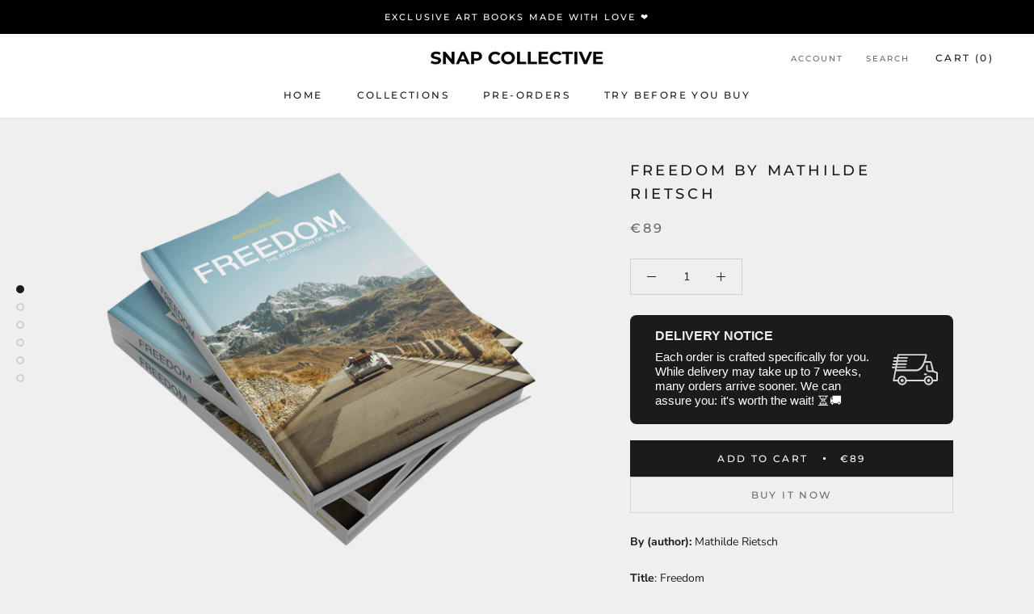

--- FILE ---
content_type: text/html; charset=utf-8
request_url: https://shop.snap-collective.com/products/freedom-by-mathilde-rietsch
body_size: 70572
content:
<!doctype html>

<html class="no-js" lang="en">
  <head>
<link href="//shop.snap-collective.com/cdn/shop/t/4/assets/easy-hide.css?v=176371956375755490041653335813" rel="stylesheet" type="text/css" media="all" />

<link href="//shop.snap-collective.com/cdn/shop/t/4/assets/easy-hide.css?v=176371956375755490041653335813" rel="stylesheet" type="text/css" media="all" />

<link href="//shop.snap-collective.com/cdn/shop/t/4/assets/easy-hide.css?v=176371956375755490041653335813" rel="stylesheet" type="text/css" media="all" />
    <meta charset="utf-8"> 
    <meta http-equiv="X-UA-Compatible" content="IE=edge,chrome=1">
    <meta name="viewport" content="width=device-width, initial-scale=1.0, height=device-height, minimum-scale=1.0, maximum-scale=1.0">
    <meta name="theme-color" content="">

    <title>
      Freedom By Mathilde Rietsch &ndash; Snap Collective Publishing K/S 
    </title><meta name="description" content="By (author): Mathilde Rietsch Title: Freedom Subtitle: The Attraction of the Alps Blurb/Shorttext: Freedom. This word came to me as a matter of course during my very first road trip in the Swiss Alps and since then, it resonates in me every time I am in the mountains. The peaks offer this feeling of power and at the sa"><link rel="canonical" href="https://shop.snap-collective.com/products/freedom-by-mathilde-rietsch"><link rel="shortcut icon" href="//shop.snap-collective.com/cdn/shop/files/sc_favicon_96x.png?v=1676708259" type="image/png"><meta property="og:type" content="product">
  <meta property="og:title" content="Freedom By Mathilde Rietsch"><meta property="og:image" content="http://shop.snap-collective.com/cdn/shop/products/Book_Mockup_02_e5a16ea8-1b7e-42d7-b484-86e37a301bcc.png?v=1665748977">
    <meta property="og:image:secure_url" content="https://shop.snap-collective.com/cdn/shop/products/Book_Mockup_02_e5a16ea8-1b7e-42d7-b484-86e37a301bcc.png?v=1665748977">
    <meta property="og:image:width" content="2500">
    <meta property="og:image:height" content="1800"><meta property="product:price:amount" content="89,00">
  <meta property="product:price:currency" content="EUR"><meta property="og:description" content="By (author): Mathilde Rietsch Title: Freedom Subtitle: The Attraction of the Alps Blurb/Shorttext: Freedom. This word came to me as a matter of course during my very first road trip in the Swiss Alps and since then, it resonates in me every time I am in the mountains. The peaks offer this feeling of power and at the sa"><meta property="og:url" content="https://shop.snap-collective.com/products/freedom-by-mathilde-rietsch">
<meta property="og:site_name" content="Snap Collective Publishing K/S "><meta name="twitter:card" content="summary"><meta name="twitter:title" content="Freedom By Mathilde Rietsch">
  <meta name="twitter:description" content="By (author): Mathilde Rietsch Title: Freedom Subtitle: The Attraction of the Alps Blurb/Shorttext: Freedom. This word came to me as a matter of course during my very first road trip in the Swiss Alps and since then, it resonates in me every time I am in the mountains. The peaks offer this feeling of power and at the same time of smallness and insignificance. Mountains give us the possibility to feel everything, without limits, to be one with nature and with the whole world. “Freedom” is a visual journey through the Alps. It shows my personal relation to the mountains and captures the strong fascination I have for them. The book explores the origins of my attraction to the heights as well as its expression in my photographic work. ISBN-13: 978-1-915600-37-0 Book language: English Publishing house: Snap Collective Publishing Publication">
  <meta name="twitter:image" content="https://shop.snap-collective.com/cdn/shop/products/Book_Mockup_02_e5a16ea8-1b7e-42d7-b484-86e37a301bcc_600x600_crop_center.png?v=1665748977">
    <style>
  @font-face {
  font-family: Montserrat;
  font-weight: 500;
  font-style: normal;
  font-display: fallback;
  src: url("//shop.snap-collective.com/cdn/fonts/montserrat/montserrat_n5.07ef3781d9c78c8b93c98419da7ad4fbeebb6635.woff2") format("woff2"),
       url("//shop.snap-collective.com/cdn/fonts/montserrat/montserrat_n5.adf9b4bd8b0e4f55a0b203cdd84512667e0d5e4d.woff") format("woff");
}

  @font-face {
  font-family: "Nunito Sans";
  font-weight: 400;
  font-style: normal;
  font-display: fallback;
  src: url("//shop.snap-collective.com/cdn/fonts/nunito_sans/nunitosans_n4.0276fe080df0ca4e6a22d9cb55aed3ed5ba6b1da.woff2") format("woff2"),
       url("//shop.snap-collective.com/cdn/fonts/nunito_sans/nunitosans_n4.b4964bee2f5e7fd9c3826447e73afe2baad607b7.woff") format("woff");
}


  @font-face {
  font-family: "Nunito Sans";
  font-weight: 700;
  font-style: normal;
  font-display: fallback;
  src: url("//shop.snap-collective.com/cdn/fonts/nunito_sans/nunitosans_n7.25d963ed46da26098ebeab731e90d8802d989fa5.woff2") format("woff2"),
       url("//shop.snap-collective.com/cdn/fonts/nunito_sans/nunitosans_n7.d32e3219b3d2ec82285d3027bd673efc61a996c8.woff") format("woff");
}

  @font-face {
  font-family: "Nunito Sans";
  font-weight: 400;
  font-style: italic;
  font-display: fallback;
  src: url("//shop.snap-collective.com/cdn/fonts/nunito_sans/nunitosans_i4.6e408730afac1484cf297c30b0e67c86d17fc586.woff2") format("woff2"),
       url("//shop.snap-collective.com/cdn/fonts/nunito_sans/nunitosans_i4.c9b6dcbfa43622b39a5990002775a8381942ae38.woff") format("woff");
}

  @font-face {
  font-family: "Nunito Sans";
  font-weight: 700;
  font-style: italic;
  font-display: fallback;
  src: url("//shop.snap-collective.com/cdn/fonts/nunito_sans/nunitosans_i7.8c1124729eec046a321e2424b2acf328c2c12139.woff2") format("woff2"),
       url("//shop.snap-collective.com/cdn/fonts/nunito_sans/nunitosans_i7.af4cda04357273e0996d21184432bcb14651a64d.woff") format("woff");
}


  :root {
    --heading-font-family : Montserrat, sans-serif;
    --heading-font-weight : 500;
    --heading-font-style  : normal;

    --text-font-family : "Nunito Sans", sans-serif;
    --text-font-weight : 400;
    --text-font-style  : normal;

    --base-text-font-size   : 14px;
    --default-text-font-size: 14px;--background          : #efefef;
    --background-rgb      : 239, 239, 239;
    --light-background    : #ffffff;
    --light-background-rgb: 255, 255, 255;
    --heading-color       : #1c1b1b;
    --text-color          : #1c1b1b;
    --text-color-rgb      : 28, 27, 27;
    --text-color-light    : #6a6a6a;
    --text-color-light-rgb: 106, 106, 106;
    --link-color          : #6a6a6a;
    --link-color-rgb      : 106, 106, 106;
    --border-color        : #cfcfcf;
    --border-color-rgb    : 207, 207, 207;

    --button-background    : #1c1b1b;
    --button-background-rgb: 28, 27, 27;
    --button-text-color    : #ffffff;

    --header-background       : #ffffff;
    --header-heading-color    : #1c1b1b;
    --header-light-text-color : #6a6a6a;
    --header-border-color     : #dddddd;

    --footer-background    : #ffffff;
    --footer-text-color    : #6a6a6a;
    --footer-heading-color : #1c1b1b;
    --footer-border-color  : #e9e9e9;

    --navigation-background      : #1c1b1b;
    --navigation-background-rgb  : 28, 27, 27;
    --navigation-text-color      : #ffffff;
    --navigation-text-color-light: rgba(255, 255, 255, 0.5);
    --navigation-border-color    : rgba(255, 255, 255, 0.25);

    --newsletter-popup-background     : #1c1b1b;
    --newsletter-popup-text-color     : #ffffff;
    --newsletter-popup-text-color-rgb : 255, 255, 255;

    --secondary-elements-background       : #1c1b1b;
    --secondary-elements-background-rgb   : 28, 27, 27;
    --secondary-elements-text-color       : #ffffff;
    --secondary-elements-text-color-light : rgba(255, 255, 255, 0.5);
    --secondary-elements-border-color     : rgba(255, 255, 255, 0.25);

    --product-sale-price-color    : #f94c43;
    --product-sale-price-color-rgb: 249, 76, 67;

    /* Shopify related variables */
    --payment-terms-background-color: #efefef;

    /* Products */

    --horizontal-spacing-four-products-per-row: 60px;
        --horizontal-spacing-two-products-per-row : 60px;

    --vertical-spacing-four-products-per-row: 60px;
        --vertical-spacing-two-products-per-row : 75px;

    /* Animation */
    --drawer-transition-timing: cubic-bezier(0.645, 0.045, 0.355, 1);
    --header-base-height: 80px; /* We set a default for browsers that do not support CSS variables */

    /* Cursors */
    --cursor-zoom-in-svg    : url(//shop.snap-collective.com/cdn/shop/t/4/assets/cursor-zoom-in.svg?v=170532930330058140181625752247);
    --cursor-zoom-in-2x-svg : url(//shop.snap-collective.com/cdn/shop/t/4/assets/cursor-zoom-in-2x.svg?v=56685658183649387561625752247);
  }
</style>

<script>
  // IE11 does not have support for CSS variables, so we have to polyfill them
  if (!(((window || {}).CSS || {}).supports && window.CSS.supports('(--a: 0)'))) {
    const script = document.createElement('script');
    script.type = 'text/javascript';
    script.src = 'https://cdn.jsdelivr.net/npm/css-vars-ponyfill@2';
    script.onload = function() {
      cssVars({});
    };

    document.getElementsByTagName('head')[0].appendChild(script);
  }
</script>

    <script>window.performance && window.performance.mark && window.performance.mark('shopify.content_for_header.start');</script><meta name="facebook-domain-verification" content="o0v99t67t8mtfrca6wa9i25dllt2xn">
<meta name="google-site-verification" content="dOmMPDkDxpWHcK70XzliB0H6E_E5u7SJoETxhCzuoX4">
<meta id="shopify-digital-wallet" name="shopify-digital-wallet" content="/57952469154/digital_wallets/dialog">
<meta name="shopify-checkout-api-token" content="dd98804a832b4208eaf58ac018cf66a2">
<meta id="in-context-paypal-metadata" data-shop-id="57952469154" data-venmo-supported="false" data-environment="production" data-locale="en_US" data-paypal-v4="true" data-currency="EUR">
<link rel="alternate" type="application/json+oembed" href="https://shop.snap-collective.com/products/freedom-by-mathilde-rietsch.oembed">
<script async="async" src="/checkouts/internal/preloads.js?locale=en-DE"></script>
<link rel="preconnect" href="https://shop.app" crossorigin="anonymous">
<script async="async" src="https://shop.app/checkouts/internal/preloads.js?locale=en-DE&shop_id=57952469154" crossorigin="anonymous"></script>
<script id="apple-pay-shop-capabilities" type="application/json">{"shopId":57952469154,"countryCode":"DK","currencyCode":"EUR","merchantCapabilities":["supports3DS"],"merchantId":"gid:\/\/shopify\/Shop\/57952469154","merchantName":"Snap Collective Publishing K\/S ","requiredBillingContactFields":["postalAddress","email","phone"],"requiredShippingContactFields":["postalAddress","email","phone"],"shippingType":"shipping","supportedNetworks":["visa","maestro","masterCard","amex"],"total":{"type":"pending","label":"Snap Collective Publishing K\/S ","amount":"1.00"},"shopifyPaymentsEnabled":true,"supportsSubscriptions":true}</script>
<script id="shopify-features" type="application/json">{"accessToken":"dd98804a832b4208eaf58ac018cf66a2","betas":["rich-media-storefront-analytics"],"domain":"shop.snap-collective.com","predictiveSearch":true,"shopId":57952469154,"locale":"en"}</script>
<script>var Shopify = Shopify || {};
Shopify.shop = "snap-collective-publishing.myshopify.com";
Shopify.locale = "en";
Shopify.currency = {"active":"EUR","rate":"1.0"};
Shopify.country = "DE";
Shopify.theme = {"name":"Prestige","id":124569780386,"schema_name":"Prestige","schema_version":"4.14.5","theme_store_id":855,"role":"main"};
Shopify.theme.handle = "null";
Shopify.theme.style = {"id":null,"handle":null};
Shopify.cdnHost = "shop.snap-collective.com/cdn";
Shopify.routes = Shopify.routes || {};
Shopify.routes.root = "/";</script>
<script type="module">!function(o){(o.Shopify=o.Shopify||{}).modules=!0}(window);</script>
<script>!function(o){function n(){var o=[];function n(){o.push(Array.prototype.slice.apply(arguments))}return n.q=o,n}var t=o.Shopify=o.Shopify||{};t.loadFeatures=n(),t.autoloadFeatures=n()}(window);</script>
<script>
  window.ShopifyPay = window.ShopifyPay || {};
  window.ShopifyPay.apiHost = "shop.app\/pay";
  window.ShopifyPay.redirectState = null;
</script>
<script id="shop-js-analytics" type="application/json">{"pageType":"product"}</script>
<script defer="defer" async type="module" src="//shop.snap-collective.com/cdn/shopifycloud/shop-js/modules/v2/client.init-shop-cart-sync_D0dqhulL.en.esm.js"></script>
<script defer="defer" async type="module" src="//shop.snap-collective.com/cdn/shopifycloud/shop-js/modules/v2/chunk.common_CpVO7qML.esm.js"></script>
<script type="module">
  await import("//shop.snap-collective.com/cdn/shopifycloud/shop-js/modules/v2/client.init-shop-cart-sync_D0dqhulL.en.esm.js");
await import("//shop.snap-collective.com/cdn/shopifycloud/shop-js/modules/v2/chunk.common_CpVO7qML.esm.js");

  window.Shopify.SignInWithShop?.initShopCartSync?.({"fedCMEnabled":true,"windoidEnabled":true});

</script>
<script>
  window.Shopify = window.Shopify || {};
  if (!window.Shopify.featureAssets) window.Shopify.featureAssets = {};
  window.Shopify.featureAssets['shop-js'] = {"shop-cart-sync":["modules/v2/client.shop-cart-sync_D9bwt38V.en.esm.js","modules/v2/chunk.common_CpVO7qML.esm.js"],"init-fed-cm":["modules/v2/client.init-fed-cm_BJ8NPuHe.en.esm.js","modules/v2/chunk.common_CpVO7qML.esm.js"],"init-shop-email-lookup-coordinator":["modules/v2/client.init-shop-email-lookup-coordinator_pVrP2-kG.en.esm.js","modules/v2/chunk.common_CpVO7qML.esm.js"],"shop-cash-offers":["modules/v2/client.shop-cash-offers_CNh7FWN-.en.esm.js","modules/v2/chunk.common_CpVO7qML.esm.js","modules/v2/chunk.modal_DKF6x0Jh.esm.js"],"init-shop-cart-sync":["modules/v2/client.init-shop-cart-sync_D0dqhulL.en.esm.js","modules/v2/chunk.common_CpVO7qML.esm.js"],"init-windoid":["modules/v2/client.init-windoid_DaoAelzT.en.esm.js","modules/v2/chunk.common_CpVO7qML.esm.js"],"shop-toast-manager":["modules/v2/client.shop-toast-manager_1DND8Tac.en.esm.js","modules/v2/chunk.common_CpVO7qML.esm.js"],"pay-button":["modules/v2/client.pay-button_CFeQi1r6.en.esm.js","modules/v2/chunk.common_CpVO7qML.esm.js"],"shop-button":["modules/v2/client.shop-button_Ca94MDdQ.en.esm.js","modules/v2/chunk.common_CpVO7qML.esm.js"],"shop-login-button":["modules/v2/client.shop-login-button_DPYNfp1Z.en.esm.js","modules/v2/chunk.common_CpVO7qML.esm.js","modules/v2/chunk.modal_DKF6x0Jh.esm.js"],"avatar":["modules/v2/client.avatar_BTnouDA3.en.esm.js"],"shop-follow-button":["modules/v2/client.shop-follow-button_BMKh4nJE.en.esm.js","modules/v2/chunk.common_CpVO7qML.esm.js","modules/v2/chunk.modal_DKF6x0Jh.esm.js"],"init-customer-accounts-sign-up":["modules/v2/client.init-customer-accounts-sign-up_CJXi5kRN.en.esm.js","modules/v2/client.shop-login-button_DPYNfp1Z.en.esm.js","modules/v2/chunk.common_CpVO7qML.esm.js","modules/v2/chunk.modal_DKF6x0Jh.esm.js"],"init-shop-for-new-customer-accounts":["modules/v2/client.init-shop-for-new-customer-accounts_BoBxkgWu.en.esm.js","modules/v2/client.shop-login-button_DPYNfp1Z.en.esm.js","modules/v2/chunk.common_CpVO7qML.esm.js","modules/v2/chunk.modal_DKF6x0Jh.esm.js"],"init-customer-accounts":["modules/v2/client.init-customer-accounts_DCuDTzpR.en.esm.js","modules/v2/client.shop-login-button_DPYNfp1Z.en.esm.js","modules/v2/chunk.common_CpVO7qML.esm.js","modules/v2/chunk.modal_DKF6x0Jh.esm.js"],"checkout-modal":["modules/v2/client.checkout-modal_U_3e4VxF.en.esm.js","modules/v2/chunk.common_CpVO7qML.esm.js","modules/v2/chunk.modal_DKF6x0Jh.esm.js"],"lead-capture":["modules/v2/client.lead-capture_DEgn0Z8u.en.esm.js","modules/v2/chunk.common_CpVO7qML.esm.js","modules/v2/chunk.modal_DKF6x0Jh.esm.js"],"shop-login":["modules/v2/client.shop-login_CoM5QKZ_.en.esm.js","modules/v2/chunk.common_CpVO7qML.esm.js","modules/v2/chunk.modal_DKF6x0Jh.esm.js"],"payment-terms":["modules/v2/client.payment-terms_BmrqWn8r.en.esm.js","modules/v2/chunk.common_CpVO7qML.esm.js","modules/v2/chunk.modal_DKF6x0Jh.esm.js"]};
</script>
<script>(function() {
  var isLoaded = false;
  function asyncLoad() {
    if (isLoaded) return;
    isLoaded = true;
    var urls = ["https:\/\/easyhide.herculesapps.com\/public\/eh-anti-theft-protection.js?shop=snap-collective-publishing.myshopify.com","https:\/\/ecommplugins-scripts.trustpilot.com\/v2.1\/js\/header.min.js?settings=eyJrZXkiOiJwR1FEckxnUkFoaWt2VHVtIiwicyI6ImJhcmNvZGUifQ==\u0026shop=snap-collective-publishing.myshopify.com","https:\/\/ecommplugins-trustboxsettings.trustpilot.com\/snap-collective-publishing.myshopify.com.js?settings=1679063433994\u0026shop=snap-collective-publishing.myshopify.com","https:\/\/widget.trustpilot.com\/bootstrap\/v5\/tp.widget.sync.bootstrap.min.js?shop=snap-collective-publishing.myshopify.com","https:\/\/s3.amazonaws.com\/els-apps\/countup\/js\/app.js?shop=snap-collective-publishing.myshopify.com","https:\/\/deliverytimer.herokuapp.com\/deliverrytimer.js?shop=snap-collective-publishing.myshopify.com","https:\/\/trustseals.shopclimb.com\/files\/js\/dist\/trustseals.min.js?shop=snap-collective-publishing.myshopify.com"];
    for (var i = 0; i < urls.length; i++) {
      var s = document.createElement('script');
      s.type = 'text/javascript';
      s.async = true;
      s.src = urls[i];
      var x = document.getElementsByTagName('script')[0];
      x.parentNode.insertBefore(s, x);
    }
  };
  if(window.attachEvent) {
    window.attachEvent('onload', asyncLoad);
  } else {
    window.addEventListener('load', asyncLoad, false);
  }
})();</script>
<script id="__st">var __st={"a":57952469154,"offset":3600,"reqid":"66f4b01c-87e8-4a2b-9068-334a776a3452-1764472362","pageurl":"shop.snap-collective.com\/products\/freedom-by-mathilde-rietsch","u":"4d414660f9e5","p":"product","rtyp":"product","rid":7700822163618};</script>
<script>window.ShopifyPaypalV4VisibilityTracking = true;</script>
<script id="captcha-bootstrap">!function(){'use strict';const t='contact',e='account',n='new_comment',o=[[t,t],['blogs',n],['comments',n],[t,'customer']],c=[[e,'customer_login'],[e,'guest_login'],[e,'recover_customer_password'],[e,'create_customer']],r=t=>t.map((([t,e])=>`form[action*='/${t}']:not([data-nocaptcha='true']) input[name='form_type'][value='${e}']`)).join(','),a=t=>()=>t?[...document.querySelectorAll(t)].map((t=>t.form)):[];function s(){const t=[...o],e=r(t);return a(e)}const i='password',u='form_key',d=['recaptcha-v3-token','g-recaptcha-response','h-captcha-response',i],f=()=>{try{return window.sessionStorage}catch{return}},m='__shopify_v',_=t=>t.elements[u];function p(t,e,n=!1){try{const o=window.sessionStorage,c=JSON.parse(o.getItem(e)),{data:r}=function(t){const{data:e,action:n}=t;return t[m]||n?{data:e,action:n}:{data:t,action:n}}(c);for(const[e,n]of Object.entries(r))t.elements[e]&&(t.elements[e].value=n);n&&o.removeItem(e)}catch(o){console.error('form repopulation failed',{error:o})}}const l='form_type',E='cptcha';function T(t){t.dataset[E]=!0}const w=window,h=w.document,L='Shopify',v='ce_forms',y='captcha';let A=!1;((t,e)=>{const n=(g='f06e6c50-85a8-45c8-87d0-21a2b65856fe',I='https://cdn.shopify.com/shopifycloud/storefront-forms-hcaptcha/ce_storefront_forms_captcha_hcaptcha.v1.5.2.iife.js',D={infoText:'Protected by hCaptcha',privacyText:'Privacy',termsText:'Terms'},(t,e,n)=>{const o=w[L][v],c=o.bindForm;if(c)return c(t,g,e,D).then(n);var r;o.q.push([[t,g,e,D],n]),r=I,A||(h.body.append(Object.assign(h.createElement('script'),{id:'captcha-provider',async:!0,src:r})),A=!0)});var g,I,D;w[L]=w[L]||{},w[L][v]=w[L][v]||{},w[L][v].q=[],w[L][y]=w[L][y]||{},w[L][y].protect=function(t,e){n(t,void 0,e),T(t)},Object.freeze(w[L][y]),function(t,e,n,w,h,L){const[v,y,A,g]=function(t,e,n){const i=e?o:[],u=t?c:[],d=[...i,...u],f=r(d),m=r(i),_=r(d.filter((([t,e])=>n.includes(e))));return[a(f),a(m),a(_),s()]}(w,h,L),I=t=>{const e=t.target;return e instanceof HTMLFormElement?e:e&&e.form},D=t=>v().includes(t);t.addEventListener('submit',(t=>{const e=I(t);if(!e)return;const n=D(e)&&!e.dataset.hcaptchaBound&&!e.dataset.recaptchaBound,o=_(e),c=g().includes(e)&&(!o||!o.value);(n||c)&&t.preventDefault(),c&&!n&&(function(t){try{if(!f())return;!function(t){const e=f();if(!e)return;const n=_(t);if(!n)return;const o=n.value;o&&e.removeItem(o)}(t);const e=Array.from(Array(32),(()=>Math.random().toString(36)[2])).join('');!function(t,e){_(t)||t.append(Object.assign(document.createElement('input'),{type:'hidden',name:u})),t.elements[u].value=e}(t,e),function(t,e){const n=f();if(!n)return;const o=[...t.querySelectorAll(`input[type='${i}']`)].map((({name:t})=>t)),c=[...d,...o],r={};for(const[a,s]of new FormData(t).entries())c.includes(a)||(r[a]=s);n.setItem(e,JSON.stringify({[m]:1,action:t.action,data:r}))}(t,e)}catch(e){console.error('failed to persist form',e)}}(e),e.submit())}));const S=(t,e)=>{t&&!t.dataset[E]&&(n(t,e.some((e=>e===t))),T(t))};for(const o of['focusin','change'])t.addEventListener(o,(t=>{const e=I(t);D(e)&&S(e,y())}));const B=e.get('form_key'),M=e.get(l),P=B&&M;t.addEventListener('DOMContentLoaded',(()=>{const t=y();if(P)for(const e of t)e.elements[l].value===M&&p(e,B);[...new Set([...A(),...v().filter((t=>'true'===t.dataset.shopifyCaptcha))])].forEach((e=>S(e,t)))}))}(h,new URLSearchParams(w.location.search),n,t,e,['guest_login'])})(!0,!0)}();</script>
<script integrity="sha256-52AcMU7V7pcBOXWImdc/TAGTFKeNjmkeM1Pvks/DTgc=" data-source-attribution="shopify.loadfeatures" defer="defer" src="//shop.snap-collective.com/cdn/shopifycloud/storefront/assets/storefront/load_feature-81c60534.js" crossorigin="anonymous"></script>
<script crossorigin="anonymous" defer="defer" src="//shop.snap-collective.com/cdn/shopifycloud/storefront/assets/shopify_pay/storefront-65b4c6d7.js?v=20250812"></script>
<script data-source-attribution="shopify.dynamic_checkout.dynamic.init">var Shopify=Shopify||{};Shopify.PaymentButton=Shopify.PaymentButton||{isStorefrontPortableWallets:!0,init:function(){window.Shopify.PaymentButton.init=function(){};var t=document.createElement("script");t.src="https://shop.snap-collective.com/cdn/shopifycloud/portable-wallets/latest/portable-wallets.en.js",t.type="module",document.head.appendChild(t)}};
</script>
<script data-source-attribution="shopify.dynamic_checkout.buyer_consent">
  function portableWalletsHideBuyerConsent(e){var t=document.getElementById("shopify-buyer-consent"),n=document.getElementById("shopify-subscription-policy-button");t&&n&&(t.classList.add("hidden"),t.setAttribute("aria-hidden","true"),n.removeEventListener("click",e))}function portableWalletsShowBuyerConsent(e){var t=document.getElementById("shopify-buyer-consent"),n=document.getElementById("shopify-subscription-policy-button");t&&n&&(t.classList.remove("hidden"),t.removeAttribute("aria-hidden"),n.addEventListener("click",e))}window.Shopify?.PaymentButton&&(window.Shopify.PaymentButton.hideBuyerConsent=portableWalletsHideBuyerConsent,window.Shopify.PaymentButton.showBuyerConsent=portableWalletsShowBuyerConsent);
</script>
<script data-source-attribution="shopify.dynamic_checkout.cart.bootstrap">document.addEventListener("DOMContentLoaded",(function(){function t(){return document.querySelector("shopify-accelerated-checkout-cart, shopify-accelerated-checkout")}if(t())Shopify.PaymentButton.init();else{new MutationObserver((function(e,n){t()&&(Shopify.PaymentButton.init(),n.disconnect())})).observe(document.body,{childList:!0,subtree:!0})}}));
</script>
<script id='scb4127' type='text/javascript' async='' src='https://shop.snap-collective.com/cdn/shopifycloud/privacy-banner/storefront-banner.js'></script><link id="shopify-accelerated-checkout-styles" rel="stylesheet" media="screen" href="https://shop.snap-collective.com/cdn/shopifycloud/portable-wallets/latest/accelerated-checkout-backwards-compat.css" crossorigin="anonymous">
<style id="shopify-accelerated-checkout-cart">
        #shopify-buyer-consent {
  margin-top: 1em;
  display: inline-block;
  width: 100%;
}

#shopify-buyer-consent.hidden {
  display: none;
}

#shopify-subscription-policy-button {
  background: none;
  border: none;
  padding: 0;
  text-decoration: underline;
  font-size: inherit;
  cursor: pointer;
}

#shopify-subscription-policy-button::before {
  box-shadow: none;
}

      </style>

<script>window.performance && window.performance.mark && window.performance.mark('shopify.content_for_header.end');</script>

    <link rel="stylesheet" href="//shop.snap-collective.com/cdn/shop/t/4/assets/theme.css?v=8723392712624162941713091927">

    <script>// This allows to expose several variables to the global scope, to be used in scripts
      window.theme = {
        pageType: "product",
        moneyFormat: "€{{amount_with_comma_separator}}",
        moneyWithCurrencyFormat: "€{{amount_with_comma_separator}} EUR",
        productImageSize: "natural",
        searchMode: "product",
        showPageTransition: false,
        showElementStaggering: true,
        showImageZooming: true
      };

      window.routes = {
        rootUrl: "\/",
        rootUrlWithoutSlash: '',
        cartUrl: "\/cart",
        cartAddUrl: "\/cart\/add",
        cartChangeUrl: "\/cart\/change",
        searchUrl: "\/search",
        productRecommendationsUrl: "\/recommendations\/products"
      };

      window.languages = {
        cartAddNote: "Add Order Note",
        cartEditNote: "Edit Order Note",
        productImageLoadingError: "This image could not be loaded. Please try to reload the page.",
        productFormAddToCart: "Add to cart",
        productFormUnavailable: "Unavailable",
        productFormSoldOut: "Sold Out",
        shippingEstimatorOneResult: "1 option available:",
        shippingEstimatorMoreResults: "{{count}} options available:",
        shippingEstimatorNoResults: "No shipping could be found"
      };

      window.lazySizesConfig = {
        loadHidden: false,
        hFac: 0.5,
        expFactor: 2,
        ricTimeout: 150,
        lazyClass: 'Image--lazyLoad',
        loadingClass: 'Image--lazyLoading',
        loadedClass: 'Image--lazyLoaded'
      };

      document.documentElement.className = document.documentElement.className.replace('no-js', 'js');
      document.documentElement.style.setProperty('--window-height', window.innerHeight + 'px');

      // We do a quick detection of some features (we could use Modernizr but for so little...)
      (function() {
        document.documentElement.className += ((window.CSS && window.CSS.supports('(position: sticky) or (position: -webkit-sticky)')) ? ' supports-sticky' : ' no-supports-sticky');
        document.documentElement.className += (window.matchMedia('(-moz-touch-enabled: 1), (hover: none)')).matches ? ' no-supports-hover' : ' supports-hover';
      }());
    </script>

    <script src="//shop.snap-collective.com/cdn/shop/t/4/assets/lazysizes.min.js?v=174358363404432586981625752232" async></script><script src="https://polyfill-fastly.net/v3/polyfill.min.js?unknown=polyfill&features=fetch,Element.prototype.closest,Element.prototype.remove,Element.prototype.classList,Array.prototype.includes,Array.prototype.fill,Object.assign,CustomEvent,IntersectionObserver,IntersectionObserverEntry,URL" defer></script>
    <script src="//shop.snap-collective.com/cdn/shop/t/4/assets/libs.min.js?v=26178543184394469741625752232" defer></script>
    <script src="//shop.snap-collective.com/cdn/shop/t/4/assets/theme.min.js?v=67427764916843642421625752236" defer></script>
    <script src="//shop.snap-collective.com/cdn/shop/t/4/assets/custom.js?v=167670552847668305631655729710" defer></script>

    <script>
      (function () {
        window.onpageshow = function() {
          if (window.theme.showPageTransition) {
            var pageTransition = document.querySelector('.PageTransition');

            if (pageTransition) {
              pageTransition.style.visibility = 'visible';
              pageTransition.style.opacity = '0';
            }
          }

          // When the page is loaded from the cache, we have to reload the cart content
          document.documentElement.dispatchEvent(new CustomEvent('cart:refresh', {
            bubbles: true
          }));
        };
      })();
    </script>

    
  <script type="application/ld+json">
  {
    "@context": "http://schema.org",
    "@type": "Product",
    "offers": [{
          "@type": "Offer",
          "name": "Default Title",
          "availability":"https://schema.org/InStock",
          "price": 89.0,
          "priceCurrency": "EUR",
          "priceValidUntil": "2025-12-10","sku": "978-1-915600-37-0","url": "/products/freedom-by-mathilde-rietsch?variant=42733018218658"
        }
],
      "mpn": "978-1-915600-37-0",
      "productId": "978-1-915600-37-0",
    "brand": {
      "name": "Snap Collective"
    },
    "name": "Freedom By Mathilde Rietsch",
    "description": "By (author): Mathilde Rietsch\nTitle: Freedom\nSubtitle: The Attraction of the Alps\nBlurb\/Shorttext:\nFreedom. This word came to me as a matter of course during my very first road trip in the Swiss Alps and since then, it resonates in me every time I am in the mountains. The peaks offer this feeling of power and at the same time of smallness and insignificance. Mountains give us the possibility to feel everything, without limits, to be one with nature and with the whole world. “Freedom” is a visual journey through the Alps. It shows my personal relation to the mountains and captures the strong fascination I have for them. The book explores the origins of my attraction to the heights as well as its expression in my photographic work.\nISBN-13: 978-1-915600-37-0\n\nBook language: English\nPublishing house: Snap Collective Publishing\nPublication date: 28\/10\/2022\nWebsite: www.snap-collective.com\nNumber of pages: 136\nCategory: Photobook\nKeywords: Travel, Mountains, Alps, Hiking, Roadtrip",
    "category": "Books",
    "url": "/products/freedom-by-mathilde-rietsch",
    "sku": "978-1-915600-37-0",
    "image": {
      "@type": "ImageObject",
      "url": "https://shop.snap-collective.com/cdn/shop/products/Book_Mockup_02_e5a16ea8-1b7e-42d7-b484-86e37a301bcc_1024x.png?v=1665748977",
      "image": "https://shop.snap-collective.com/cdn/shop/products/Book_Mockup_02_e5a16ea8-1b7e-42d7-b484-86e37a301bcc_1024x.png?v=1665748977",
      "name": "Freedom By Mathilde Rietsch",
      "width": "1024",
      "height": "1024"
    }
  }
  </script>



  <script type="application/ld+json">
  {
    "@context": "http://schema.org",
    "@type": "BreadcrumbList",
  "itemListElement": [{
      "@type": "ListItem",
      "position": 1,
      "name": "Translation missing: en.general.breadcrumb.home",
      "item": "https://shop.snap-collective.com"
    },{
          "@type": "ListItem",
          "position": 2,
          "name": "Freedom By Mathilde Rietsch",
          "item": "https://shop.snap-collective.com/products/freedom-by-mathilde-rietsch"
        }]
  }
  </script>

  <!-- BEGIN app block: shopify://apps/sales-countup/blocks/embed/89c80bfc-f6af-424a-a310-bff500702731 -->
  <script>
    if(typeof Els === 'undefined') var Els = {};
    if(typeof Els.cup === 'undefined') Els.cup = {};
    Els.cup.params = {
      money_format: "€{{amount_with_comma_separator}}",
      product: {id: 7700822163618,handle:"freedom-by-mathilde-rietsch"}
    };
    Els.cup.settings = {"counters":[{"id":7366,"shop_id":6209,"enabled":1,"name":"1st Milestone: Bronze (25 copies)","message":"<p style=\"text-align:center;\"><span style=\"color: rgb(255,255,255);font-size: 18px;\"><strong>SUPPORT THIS ARTIST</strong></span>&nbsp;</p>\n<p style=\"text-align:center;\"><span style=\"color: rgb(255,255,255);font-size: 16px;\">We connect talented artists with backers to create and fund amazing book projects. Production starts after the project successfully reached its goal of 25 sold copies at the end of the campaign. Next milestone: Silver (35 copies). Order your copy today!</span></p>","aggregated":0,"custom_position":0,"target":"all","from":null,"to":null,"settings":{"widgets":[{"title":"Sold copies since launch","imgUrl":"https://cdn.shopify.com/s/files/1/0093/0476/8548/files/icon-124.png?v=1589903203","parameter":"{{items_sold}}","transformDataStatus":false,"expression":null,"value":"365"},{"title":"1st milestone: Bronze","imgUrl":"https://snap-collective.com/wp-content/uploads/bronze-medal.png","parameter":"{{custom_static}}","value":"25"}],"widgetSettings":{"enableAnimation":true,"backgroundColorRgba":"rgba(234,233,233,1)","wrapperBackgroundColorRgba":"rgba(21,21,21,1)","textColorRgba":"rgba(0,0,0,1.00)","numberSize":24,"textSize":15,"blockBorderRadius":0,"wrapperBorderRadius":0,"blockWidth":150,"blockWidthUnit":"px","blockMargin":"15","blockMarginUnit":"px","blockPadding":"10","blockPaddingUnit":"px"}},"raw_html":"<div style=\"border-radius:0px;background-color:rgba(21,21,21,1)\" class=\"els-cup-pw\"><div class=\"counter-area\" style=\"opacity:1;pointer-events:auto\"><div><p style=\"text-align:center;\"><span style=\"color: rgb(255,255,255);font-size: 18px;\"><strong>SUPPORT THIS ARTIST</strong></span>&nbsp;</p>\n<p style=\"text-align:center;\"><span style=\"color: rgb(255,255,255);font-size: 16px;\">We connect talented artists with backers to create and fund amazing book projects. Production starts after the project successfully reached its goal of 25 sold copies at the end of the campaign. Next milestone: Silver (35 copies). Order your copy today!</span></p></div><div class=\"els-cup-w-wrap\"><div style=\"color:rgba(0,0,0,1.00);border-radius:0px;background-color:rgba(234,233,233,1);width:150px;margin:15px\" class=\"els-cup-w\" id=\"Sold copies since launch\"><div class=\"els-cup-w-icon\" style=\"margin:10px\"><img alt=\"icon\" src=\"https://cdn.shopify.com/s/files/1/0093/0476/8548/files/icon-124.png?v=1589903203\"/></div><div class=\"els-cup-w-val\" style=\"font-size:24px;padding:10px\">{{items_sold}}</div><div class=\"els-cup-w-descr\" style=\"font-size:15px;padding:10px\">Sold copies since launch</div></div><div style=\"color:rgba(0,0,0,1.00);border-radius:0px;background-color:rgba(234,233,233,1);width:150px;margin:15px\" class=\"els-cup-w\" id=\"1st milestone: Bronze\"><div class=\"els-cup-w-icon\" style=\"margin:10px\"><img alt=\"icon\" src=\"https://snap-collective.com/wp-content/uploads/bronze-medal.png\"/></div><div class=\"els-cup-w-val\" style=\"font-size:24px;padding:10px\">25</div><div class=\"els-cup-w-descr\" style=\"font-size:15px;padding:10px\">1st milestone: Bronze</div></div></div></div></div>","created_at":"2022-10-04 08:38:57","updated_at":"2024-05-31 10:18:41","last_target_updated_at":"2023-02-09 17:50:50"},{"id":7367,"shop_id":6209,"enabled":1,"name":"2nd Milestone: Silver (35 copies)","message":"<p style=\"text-align:center;\"><span style=\"color: rgb(255,255,255);font-size: 18px;\"><strong>SUPPORT THIS ARTIST</strong></span>&nbsp;</p>\n<p style=\"text-align:center;\"><span style=\"color: rgb(255,255,255);font-size: 16px;\">We connect talented artists with backers to create and fund amazing book projects. Order your copy and help this book reach the silver funding milestone of 35 copies. Next milestone: Gold (50 copies).</span></p>","aggregated":0,"custom_position":0,"target":"all","from":null,"to":null,"settings":{"widgets":[{"title":"Sold copies since launch","imgUrl":"https://cdn.shopify.com/s/files/1/0093/0476/8548/files/icon-124.png?v=1589903203","parameter":"{{items_sold}}","transformDataStatus":false,"expression":null,"value":"128"},{"title":"2nd milestone: Silver","imgUrl":"https://snap-collective.com/wp-content/uploads/silver-medal.png","parameter":"{{custom_static}}","value":"35"}],"widgetSettings":{"enableAnimation":true,"backgroundColorRgba":"rgba(255,255,255,1.00)","wrapperBackgroundColorRgba":"rgba(34,34,34,1)","textColorRgba":"rgba(0,0,0,1.00)","numberSize":24,"textSize":15,"blockBorderRadius":0,"wrapperBorderRadius":0,"blockWidth":150,"blockWidthUnit":"px","blockMargin":"15","blockMarginUnit":"px","blockPadding":"10","blockPaddingUnit":"px"}},"raw_html":"<div style=\"border-radius:0px;background-color:rgba(34,34,34,1)\" class=\"els-cup-pw\"><div class=\"counter-area\" style=\"opacity:1;pointer-events:auto\"><div><p style=\"text-align:center;\"><span style=\"color: rgb(255,255,255);font-size: 18px;\"><strong>SUPPORT THIS ARTIST</strong></span>&nbsp;</p>\n<p style=\"text-align:center;\"><span style=\"color: rgb(255,255,255);font-size: 16px;\">We connect talented artists with backers to create and fund amazing book projects. Order your copy and help this book reach the silver funding milestone of 35 copies. Next milestone: Gold (50 copies).</span></p></div><div class=\"els-cup-w-wrap\"><div style=\"color:rgba(0,0,0,1.00);border-radius:0px;background-color:rgba(255,255,255,1.00);width:150px;margin:15px\" class=\"els-cup-w\" id=\"Sold copies since launch\"><div class=\"els-cup-w-icon\" style=\"margin:10px\"><img alt=\"icon\" src=\"https://cdn.shopify.com/s/files/1/0093/0476/8548/files/icon-124.png?v=1589903203\"/></div><div class=\"els-cup-w-val\" style=\"font-size:24px;padding:10px\">{{items_sold}}</div><div class=\"els-cup-w-descr\" style=\"font-size:15px;padding:10px\">Sold copies since launch</div></div><div style=\"color:rgba(0,0,0,1.00);border-radius:0px;background-color:rgba(255,255,255,1.00);width:150px;margin:15px\" class=\"els-cup-w\" id=\"2nd milestone: Silver\"><div class=\"els-cup-w-icon\" style=\"margin:10px\"><img alt=\"icon\" src=\"https://snap-collective.com/wp-content/uploads/silver-medal.png\"/></div><div class=\"els-cup-w-val\" style=\"font-size:24px;padding:10px\">35</div><div class=\"els-cup-w-descr\" style=\"font-size:15px;padding:10px\">2nd milestone: Silver</div></div></div></div></div>","created_at":"2022-10-04 09:10:21","updated_at":"2023-03-22 10:37:36","last_target_updated_at":null},{"id":7368,"shop_id":6209,"enabled":1,"name":"3rd Milestone: Gold (50 copies)","message":"<p style=\"text-align:center;\"><span style=\"color: rgb(255,255,255);font-size: 18px;\"><strong>SUPPORT THIS ARTIST</strong></span>&nbsp;</p>\n<p style=\"text-align:center;\"><span style=\"color: rgb(255,255,255);font-size: 16px;\">We connect talented artists with backers to create and fund amazing book projects. Order your copy and help this book reach the gold funding milestone of 50 copies. Next milestone: Platinum (100 copies).</span></p>","aggregated":0,"custom_position":0,"target":"all","from":null,"to":null,"settings":{"widgets":[{"title":"Sold copies since launch","imgUrl":"https://cdn.shopify.com/s/files/1/0093/0476/8548/files/icon-124.png?v=1589903203","parameter":"{{items_sold}}","transformDataStatus":false,"expression":null,"value":"128"},{"title":"3rd milestone: Gold","imgUrl":"https://snap-collective.com/wp-content/uploads/gold-medal.png","parameter":"{{custom_static}}","value":"50"}],"widgetSettings":{"enableAnimation":true,"backgroundColorRgba":"rgba(255,255,255,1.00)","wrapperBackgroundColorRgba":"rgba(32,32,32,1)","textColorRgba":"rgba(0,0,0,1.00)","numberSize":24,"textSize":15,"blockBorderRadius":0,"wrapperBorderRadius":0,"blockWidth":150,"blockWidthUnit":"px","blockMargin":"15","blockMarginUnit":"px","blockPadding":"10","blockPaddingUnit":"px"}},"raw_html":"<div style=\"border-radius:0px;background-color:rgba(32,32,32,1)\" class=\"els-cup-pw\"><div class=\"counter-area\" style=\"opacity:1;pointer-events:auto\"><div><p style=\"text-align:center;\"><span style=\"color: rgb(255,255,255);font-size: 18px;\"><strong>SUPPORT THIS ARTIST</strong></span>&nbsp;</p>\n<p style=\"text-align:center;\"><span style=\"color: rgb(255,255,255);font-size: 16px;\">We connect talented artists with backers to create and fund amazing book projects. Order your copy and help this book reach the gold funding milestone of 50 copies. Next milestone: Platinum (100 copies).</span></p></div><div class=\"els-cup-w-wrap\"><div style=\"color:rgba(0,0,0,1.00);border-radius:0px;background-color:rgba(255,255,255,1.00);width:150px;margin:15px\" class=\"els-cup-w\" id=\"Sold copies since launch\"><div class=\"els-cup-w-icon\" style=\"margin:10px\"><img alt=\"icon\" src=\"https://cdn.shopify.com/s/files/1/0093/0476/8548/files/icon-124.png?v=1589903203\"/></div><div class=\"els-cup-w-val\" style=\"font-size:24px;padding:10px\">{{items_sold}}</div><div class=\"els-cup-w-descr\" style=\"font-size:15px;padding:10px\">Sold copies since launch</div></div><div style=\"color:rgba(0,0,0,1.00);border-radius:0px;background-color:rgba(255,255,255,1.00);width:150px;margin:15px\" class=\"els-cup-w\" id=\"3rd milestone: Gold\"><div class=\"els-cup-w-icon\" style=\"margin:10px\"><img alt=\"icon\" src=\"https://snap-collective.com/wp-content/uploads/gold-medal.png\"/></div><div class=\"els-cup-w-val\" style=\"font-size:24px;padding:10px\">50</div><div class=\"els-cup-w-descr\" style=\"font-size:15px;padding:10px\">3rd milestone: Gold</div></div></div></div></div>","created_at":"2022-10-04 09:26:13","updated_at":"2023-03-30 12:50:48","last_target_updated_at":null},{"id":7369,"shop_id":6209,"enabled":1,"name":"4th Milestone: Platinum (100 copies)","message":"<p style=\"text-align:center;\"><span style=\"color: rgb(255,255,255);font-size: 18px;\"><strong>SUPPORT THIS ARTIST</strong></span>&nbsp;</p>\n<p style=\"text-align:center;\"><span style=\"color: rgb(255,255,255);font-size: 16px;\">We connect talented artists with backers to create and fund amazing book projects. Order your copy and help this book reach the platinum funding milestone of 100 copies.</span></p>","aggregated":0,"custom_position":0,"target":"all","from":null,"to":null,"settings":{"widgets":[{"title":"Sold copies since launch","imgUrl":"https://cdn.shopify.com/s/files/1/0093/0476/8548/files/icon-124.png?v=1589903203","parameter":"{{items_sold}}","transformDataStatus":false,"expression":null,"value":"78"},{"title":"4th milestone: Platinum","imgUrl":"https://snap-collective.com/wp-content/uploads/platinum.png","parameter":"{{custom_static}}","value":"100"}],"widgetSettings":{"enableAnimation":true,"backgroundColorRgba":"rgba(255,255,255,1.00)","wrapperBackgroundColorRgba":"rgba(27,27,27,1)","textColorRgba":"rgba(0,0,0,1.00)","numberSize":24,"textSize":15,"blockBorderRadius":0,"wrapperBorderRadius":0,"blockWidth":150,"blockWidthUnit":"px","blockMargin":"15","blockMarginUnit":"px","blockPadding":"10","blockPaddingUnit":"px"}},"raw_html":"<div style=\"border-radius:0px;background-color:rgba(27,27,27,1)\" class=\"els-cup-pw\"><div class=\"counter-area\" style=\"opacity:1;pointer-events:auto\"><div><p style=\"text-align:center;\"><span style=\"color: rgb(255,255,255);font-size: 18px;\"><strong>SUPPORT THIS ARTIST</strong></span>&nbsp;</p>\n<p style=\"text-align:center;\"><span style=\"color: rgb(255,255,255);font-size: 16px;\">We connect talented artists with backers to create and fund amazing book projects. Order your copy and help this book reach the platinum funding milestone of 100 copies.</span></p></div><div class=\"els-cup-w-wrap\"><div style=\"color:rgba(0,0,0,1.00);border-radius:0px;background-color:rgba(255,255,255,1.00);width:150px;margin:15px\" class=\"els-cup-w\" id=\"Sold copies since launch\"><div class=\"els-cup-w-icon\" style=\"margin:10px\"><img alt=\"icon\" src=\"https://cdn.shopify.com/s/files/1/0093/0476/8548/files/icon-124.png?v=1589903203\"/></div><div class=\"els-cup-w-val\" style=\"font-size:24px;padding:10px\">{{items_sold}}</div><div class=\"els-cup-w-descr\" style=\"font-size:15px;padding:10px\">Sold copies since launch</div></div><div style=\"color:rgba(0,0,0,1.00);border-radius:0px;background-color:rgba(255,255,255,1.00);width:150px;margin:15px\" class=\"els-cup-w\" id=\"4th milestone: Platinum\"><div class=\"els-cup-w-icon\" style=\"margin:10px\"><img alt=\"icon\" src=\"https://snap-collective.com/wp-content/uploads/platinum.png\"/></div><div class=\"els-cup-w-val\" style=\"font-size:24px;padding:10px\">100</div><div class=\"els-cup-w-descr\" style=\"font-size:15px;padding:10px\">4th milestone: Platinum</div></div></div></div></div>","created_at":"2022-10-04 09:30:41","updated_at":"2023-03-30 12:51:03","last_target_updated_at":null},{"id":7379,"shop_id":6209,"enabled":1,"name":"OLD goal - Pre-order (20 copies)","message":"<p style=\"text-align:center;\"><span style=\"color: rgb(255,255,255);font-size: 18px;\"><strong>SUPPORT THIS ARTIST</strong></span>&nbsp;</p>\n<p style=\"text-align:center;\"><span style=\"color: rgb(255,255,255);font-size: 16px;\">We connect talented artists with backers to create and fund amazing book projects. Production starts after the project successfully reached its goal of 20 sold copies at the end of the campaign. Order your copy today!</span></p>","aggregated":0,"custom_position":0,"target":"products","from":null,"to":null,"settings":{"widgets":[{"title":"Sold copies","imgUrl":"https://cdn.shopify.com/s/files/1/0093/0476/8548/files/icon-124.png?v=1589903203","parameter":"{{items_sold}}","transformDataStatus":false,"expression":null,"value":"2"},{"title":"Our goal","imgUrl":"https://cdn.shopify.com/s/files/1/0093/0476/8548/files/icon-113.png?v=1589903149","parameter":"{{custom_static}}","value":"20"}],"widgetSettings":{"enableAnimation":true,"backgroundColorRgba":"rgba(255,255,255,1.00)","wrapperBackgroundColorRgba":"rgba(27,27,27,1)","textColorRgba":"rgba(0,0,0,1.00)","numberSize":24,"textSize":15,"blockBorderRadius":0,"wrapperBorderRadius":0,"blockWidth":150,"blockWidthUnit":"px","blockMargin":"15","blockMarginUnit":"px","blockPadding":"5","blockPaddingUnit":"px"}},"raw_html":"<div style=\"border-radius:0px;background-color:rgba(27,27,27,1)\" class=\"els-cup-pw\"><div class=\"counter-area\" style=\"opacity:1;pointer-events:auto\"><div><p style=\"text-align:center;\"><span style=\"color: rgb(255,255,255);font-size: 18px;\"><strong>SUPPORT THIS ARTIST</strong></span>&nbsp;</p>\n<p style=\"text-align:center;\"><span style=\"color: rgb(255,255,255);font-size: 16px;\">We connect talented artists with backers to create and fund amazing book projects. Production starts after the project successfully reached its goal of 20 sold copies at the end of the campaign. Order your copy today!</span></p></div><div class=\"els-cup-w-wrap\"><div style=\"color:rgba(0,0,0,1.00);border-radius:0px;background-color:rgba(255,255,255,1.00);width:150px;margin:15px\" class=\"els-cup-w\" id=\"Sold copies\"><div class=\"els-cup-w-icon\" style=\"margin:5px\"><img alt=\"icon\" src=\"https://cdn.shopify.com/s/files/1/0093/0476/8548/files/icon-124.png?v=1589903203\"/></div><div class=\"els-cup-w-val\" style=\"font-size:24px;padding:5px\">{{items_sold}}</div><div class=\"els-cup-w-descr\" style=\"font-size:15px;padding:5px\">Sold copies</div></div><div style=\"color:rgba(0,0,0,1.00);border-radius:0px;background-color:rgba(255,255,255,1.00);width:150px;margin:15px\" class=\"els-cup-w\" id=\"Our goal\"><div class=\"els-cup-w-icon\" style=\"margin:5px\"><img alt=\"icon\" src=\"https://cdn.shopify.com/s/files/1/0093/0476/8548/files/icon-113.png?v=1589903149\"/></div><div class=\"els-cup-w-val\" style=\"font-size:24px;padding:5px\">20</div><div class=\"els-cup-w-descr\" style=\"font-size:15px;padding:5px\">Our goal</div></div></div></div></div>","created_at":"2022-10-07 07:01:38","updated_at":"2023-05-26 10:59:50","last_target_updated_at":"2023-01-11 16:36:30","products":[7688563327138,7694226489506,7732048986274,7753930703010,7784194605218,8598931308876]},{"id":8032,"shop_id":6209,"enabled":1,"name":"5th Milestone: Diamond (200 copies)","message":"<p style=\"text-align:center;\"><span style=\"color: rgb(255,255,255);font-size: 18px;\"><strong>SUPPORT THIS ARTIST</strong></span>&nbsp;</p>\n<p style=\"text-align:center;\"><span style=\"color: rgb(255,255,255);font-size: 16px;\">We connect talented artists with backers to create and fund amazing book projects. Order your copy and help this book reach the diamond funding milestone of 200 copies.</span></p>","aggregated":0,"custom_position":0,"target":"all","from":null,"to":null,"settings":{"widgets":[{"title":"Sold copies since launch","imgUrl":"https://cdn.shopify.com/s/files/1/0093/0476/8548/files/icon-113.png?v=1589903149","parameter":"{{items_sold}}","transformDataStatus":false,"expression":null,"value":"128"},{"title":"5th milestone: Diamond","imgUrl":"https://snap-collective.com/wp-content/uploads/diamond.png","parameter":"{{custom_static}}","value":"200"}],"widgetSettings":{"enableAnimation":true,"backgroundColorRgba":"rgba(255,255,255,1.00)","wrapperBackgroundColorRgba":"rgba(27,27,27,1)","textColorRgba":"rgba(0,0,0,1.00)","numberSize":24,"textSize":15,"blockBorderRadius":0,"wrapperBorderRadius":0,"blockWidth":150,"blockWidthUnit":"px","blockMargin":"15","blockMarginUnit":"px","blockPadding":"10","blockPaddingUnit":"px"}},"raw_html":"<div style=\"border-radius:0px;background-color:rgba(27,27,27,1)\" class=\"els-cup-pw\"><div class=\"counter-area\" style=\"opacity:1;pointer-events:auto\"><div><p style=\"text-align:center;\"><span style=\"color: rgb(255,255,255);font-size: 18px;\"><strong>SUPPORT THIS ARTIST</strong></span>&nbsp;</p>\n<p style=\"text-align:center;\"><span style=\"color: rgb(255,255,255);font-size: 16px;\">We connect talented artists with backers to create and fund amazing book projects. Order your copy and help this book reach the diamond funding milestone of 200 copies.</span></p></div><div class=\"els-cup-w-wrap\"><div style=\"color:rgba(0,0,0,1.00);border-radius:0px;background-color:rgba(255,255,255,1.00);width:150px;margin:15px\" class=\"els-cup-w\" id=\"Sold copies since launch\"><div class=\"els-cup-w-icon\" style=\"margin:10px\"><img alt=\"icon\" src=\"https://cdn.shopify.com/s/files/1/0093/0476/8548/files/icon-113.png?v=1589903149\"/></div><div class=\"els-cup-w-val\" style=\"font-size:24px;padding:10px\">{{items_sold}}</div><div class=\"els-cup-w-descr\" style=\"font-size:15px;padding:10px\">Sold copies since launch</div></div><div style=\"color:rgba(0,0,0,1.00);border-radius:0px;background-color:rgba(255,255,255,1.00);width:150px;margin:15px\" class=\"els-cup-w\" id=\"5th milestone: Diamond\"><div class=\"els-cup-w-icon\" style=\"margin:10px\"><img alt=\"icon\" src=\"https://snap-collective.com/wp-content/uploads/diamond.png\"/></div><div class=\"els-cup-w-val\" style=\"font-size:24px;padding:10px\">200</div><div class=\"els-cup-w-descr\" style=\"font-size:15px;padding:10px\">5th milestone: Diamond</div></div></div></div></div>","created_at":"2023-02-21 20:53:41","updated_at":"2023-03-30 12:51:29","last_target_updated_at":null},{"id":8033,"shop_id":6209,"enabled":1,"name":"6th Milestone: Ruby (350 copies)","message":"<p style=\"text-align:center;\"><span style=\"color: rgb(255,255,255);font-size: 18px;\"><strong>SUPPORT THIS ARTIST</strong></span>&nbsp;</p>\n<p style=\"text-align:center;\"><span style=\"color: rgb(255,255,255);font-size: 16px;\">We connect talented artists with backers to create and fund amazing book projects. Order your copy and help this book reach the Ruby funding milestone of 350 copies.</span></p>","aggregated":0,"custom_position":0,"target":"all","from":null,"to":null,"settings":{"widgets":[{"title":"Sold copies since launch","imgUrl":"https://cdn.shopify.com/s/files/1/0093/0476/8548/files/icon-124.png?v=1589903203","parameter":"{{items_sold}}","transformDataStatus":false,"expression":null,"value":"128"},{"title":"6th milestone: Ruby","imgUrl":"https://snap-collective.com/wp-content/uploads/ruby.png","parameter":"{{custom_static}}","value":"350"}],"widgetSettings":{"enableAnimation":true,"backgroundColorRgba":"rgba(255,255,255,1.00)","wrapperBackgroundColorRgba":"rgba(27,27,27,1)","textColorRgba":"rgba(0,0,0,1.00)","numberSize":24,"textSize":15,"blockBorderRadius":0,"wrapperBorderRadius":0,"blockWidth":150,"blockWidthUnit":"px","blockMargin":"15","blockMarginUnit":"px","blockPadding":"5","blockPaddingUnit":"px"}},"raw_html":"<div style=\"border-radius:0px;background-color:rgba(27,27,27,1)\" class=\"els-cup-pw\"><div class=\"counter-area\" style=\"opacity:1;pointer-events:auto\"><div><p style=\"text-align:center;\"><span style=\"color: rgb(255,255,255);font-size: 18px;\"><strong>SUPPORT THIS ARTIST</strong></span>&nbsp;</p>\n<p style=\"text-align:center;\"><span style=\"color: rgb(255,255,255);font-size: 16px;\">We connect talented artists with backers to create and fund amazing book projects. Order your copy and help this book reach the Ruby funding milestone of 350 copies.</span></p></div><div class=\"els-cup-w-wrap\"><div style=\"color:rgba(0,0,0,1.00);border-radius:0px;background-color:rgba(255,255,255,1.00);width:150px;margin:15px\" class=\"els-cup-w\" id=\"Sold copies since launch\"><div class=\"els-cup-w-icon\" style=\"margin:5px\"><img alt=\"icon\" src=\"https://cdn.shopify.com/s/files/1/0093/0476/8548/files/icon-124.png?v=1589903203\"/></div><div class=\"els-cup-w-val\" style=\"font-size:24px;padding:5px\">{{items_sold}}</div><div class=\"els-cup-w-descr\" style=\"font-size:15px;padding:5px\">Sold copies since launch</div></div><div style=\"color:rgba(0,0,0,1.00);border-radius:0px;background-color:rgba(255,255,255,1.00);width:150px;margin:15px\" class=\"els-cup-w\" id=\"6th milestone: Ruby\"><div class=\"els-cup-w-icon\" style=\"margin:5px\"><img alt=\"icon\" src=\"https://snap-collective.com/wp-content/uploads/ruby.png\"/></div><div class=\"els-cup-w-val\" style=\"font-size:24px;padding:5px\">350</div><div class=\"els-cup-w-descr\" style=\"font-size:15px;padding:5px\">6th milestone: Ruby</div></div></div></div></div>","created_at":"2023-02-21 21:11:36","updated_at":"2023-03-30 12:51:21","last_target_updated_at":null},{"id":8034,"shop_id":6209,"enabled":1,"name":"7th Milestone: Emerald (500 copies)","message":"<p style=\"text-align:center;\"><span style=\"color: rgb(255,255,255);font-size: 18px;\"><strong>SUPPORT THIS ARTIST</strong></span>&nbsp;</p>\n<p style=\"text-align:center;\"><span style=\"color: rgb(255,255,255);font-size: 16px;\">We connect talented artists with backers to create and fund amazing book projects. Order your copy and help this book reach the Emerald funding milestone of 500 copies.</span></p>","aggregated":0,"custom_position":0,"target":"all","from":null,"to":null,"settings":{"widgets":[{"title":"Sold copies since launch","imgUrl":"https://cdn.shopify.com/s/files/1/0093/0476/8548/files/icon-124.png?v=1589903203","parameter":"{{items_sold}}","transformDataStatus":false,"expression":null,"value":"128"},{"title":"7th milestone: Emerald","imgUrl":"https://snap-collective.com/wp-content/uploads/emerald.png","parameter":"{{custom_static}}","value":"500"}],"widgetSettings":{"enableAnimation":true,"backgroundColorRgba":"rgba(255,255,255,1)","wrapperBackgroundColorRgba":"rgba(27,27,27,1)","textColorRgba":"rgba(0,0,0,1.00)","numberSize":24,"textSize":15,"blockBorderRadius":0,"wrapperBorderRadius":0,"blockWidth":150,"blockWidthUnit":"px","blockMargin":"15","blockMarginUnit":"px","blockPadding":"10","blockPaddingUnit":"px"}},"raw_html":"<div style=\"border-radius:0px;background-color:rgba(27,27,27,1)\" class=\"els-cup-pw\"><div class=\"counter-area\" style=\"opacity:1;pointer-events:auto\"><div><p style=\"text-align:center;\"><span style=\"color: rgb(255,255,255);font-size: 18px;\"><strong>SUPPORT THIS ARTIST</strong></span>&nbsp;</p>\n<p style=\"text-align:center;\"><span style=\"color: rgb(255,255,255);font-size: 16px;\">We connect talented artists with backers to create and fund amazing book projects. Order your copy and help this book reach the Emerald funding milestone of 500 copies.</span></p></div><div class=\"els-cup-w-wrap\"><div style=\"color:rgba(0,0,0,1.00);border-radius:0px;background-color:rgba(255,255,255,1);width:150px;margin:15px\" class=\"els-cup-w\" id=\"Sold copies since launch\"><div class=\"els-cup-w-icon\" style=\"margin:10px\"><img alt=\"icon\" src=\"https://cdn.shopify.com/s/files/1/0093/0476/8548/files/icon-124.png?v=1589903203\"/></div><div class=\"els-cup-w-val\" style=\"font-size:24px;padding:10px\">{{items_sold}}</div><div class=\"els-cup-w-descr\" style=\"font-size:15px;padding:10px\">Sold copies since launch</div></div><div style=\"color:rgba(0,0,0,1.00);border-radius:0px;background-color:rgba(255,255,255,1);width:150px;margin:15px\" class=\"els-cup-w\" id=\"7th milestone: Emerald\"><div class=\"els-cup-w-icon\" style=\"margin:10px\"><img alt=\"icon\" src=\"https://snap-collective.com/wp-content/uploads/emerald.png\"/></div><div class=\"els-cup-w-val\" style=\"font-size:24px;padding:10px\">500</div><div class=\"els-cup-w-descr\" style=\"font-size:15px;padding:10px\">7th milestone: Emerald</div></div></div></div></div>","created_at":"2023-02-21 21:27:53","updated_at":"2023-03-30 11:21:59","last_target_updated_at":null},{"id":10333,"shop_id":6209,"enabled":1,"name":"1st Milestone: Bronze (50 copies) XXL","message":"<p style=\"text-align:center;\"><span style=\"color: rgb(255,255,255);font-size: 18px;\"><strong>SUPPORT THIS ARTIST</strong></span>&nbsp;</p>\n<p style=\"text-align:center;\"><span style=\"color: rgb(255,255,255);font-size: 16px;\">We connect talented artists with backers to create and fund amazing book projects. Production starts after the project successfully reached its goal of 50 sold copies at the end of the campaign. Next milestone: Silver (100 copies). Order your copy today!</span></p>","aggregated":0,"custom_position":0,"target":"all","from":null,"to":null,"settings":{"widgets":[{"title":"Sold copies since launch","imgUrl":"https://cdn.shopify.com/s/files/1/0093/0476/8548/files/icon-124.png?v=1589903203","parameter":"{{items_sold}}","transformDataStatus":false,"expression":null,"value":"0"},{"title":"1st milestone: Bronze","imgUrl":"https://snap-collective.com/wp-content/uploads/bronze-medal.png","parameter":"{{custom_static}}","value":"50"}],"widgetSettings":{"enableAnimation":true,"backgroundColorRgba":"rgba(233,233,233,1)","wrapperBackgroundColorRgba":"rgba(21,21,21,1)","textColorRgba":"rgba(0,0,0,1.00)","numberSize":24,"textSize":15,"blockBorderRadius":0,"wrapperBorderRadius":0,"blockWidth":150,"blockWidthUnit":"px","blockMargin":"15","blockMarginUnit":"px","blockPadding":"10","blockPaddingUnit":"px"}},"raw_html":"<div style=\"border-radius:0px;background-color:rgba(21,21,21,1)\" class=\"els-cup-pw\"><div class=\"counter-area\" style=\"opacity:1;pointer-events:auto\"><div><p style=\"text-align:center;\"><span style=\"color: rgb(255,255,255);font-size: 18px;\"><strong>SUPPORT THIS ARTIST</strong></span>&nbsp;</p>\n<p style=\"text-align:center;\"><span style=\"color: rgb(255,255,255);font-size: 16px;\">We connect talented artists with backers to create and fund amazing book projects. Production starts after the project successfully reached its goal of 50 sold copies at the end of the campaign. Next milestone: Silver (100 copies). Order your copy today!</span></p></div><div class=\"els-cup-w-wrap\"><div style=\"color:rgba(0,0,0,1.00);border-radius:0px;background-color:rgba(233,233,233,1);width:150px;margin:15px\" class=\"els-cup-w\" id=\"Sold copies since launch\"><div class=\"els-cup-w-icon\" style=\"margin:10px\"><img alt=\"icon\" src=\"https://cdn.shopify.com/s/files/1/0093/0476/8548/files/icon-124.png?v=1589903203\"/></div><div class=\"els-cup-w-val\" style=\"font-size:24px;padding:10px\">{{items_sold}}</div><div class=\"els-cup-w-descr\" style=\"font-size:15px;padding:10px\">Sold copies since launch</div></div><div style=\"color:rgba(0,0,0,1.00);border-radius:0px;background-color:rgba(233,233,233,1);width:150px;margin:15px\" class=\"els-cup-w\" id=\"1st milestone: Bronze\"><div class=\"els-cup-w-icon\" style=\"margin:10px\"><img alt=\"icon\" src=\"https://snap-collective.com/wp-content/uploads/bronze-medal.png\"/></div><div class=\"els-cup-w-val\" style=\"font-size:24px;padding:10px\">50</div><div class=\"els-cup-w-descr\" style=\"font-size:15px;padding:10px\">1st milestone: Bronze</div></div></div></div></div>","created_at":"2024-05-29 13:30:52","updated_at":"2024-05-29 13:30:52","last_target_updated_at":null},{"id":10334,"shop_id":6209,"enabled":1,"name":"2nd Milestone: Silver (100 copies) XXL","message":"<p style=\"text-align:center;\"><span style=\"color: rgb(255,255,255);font-size: 18px;\"><strong>SUPPORT THIS ARTIST</strong></span>&nbsp;</p>\n<p style=\"text-align:center;\"><span style=\"color: rgb(255,255,255);font-size: 16px;\">We connect talented artists with backers to create and fund amazing book projects. Order your copy and help this book reach the silver funding milestone of 100 copies. Next milestone: Gold (150 copies).</span></p>","aggregated":0,"custom_position":0,"target":"all","from":null,"to":null,"settings":{"widgets":[{"title":"Sold copies since launch","imgUrl":"https://cdn.shopify.com/s/files/1/0093/0476/8548/files/icon-124.png?v=1589903203","parameter":"{{items_sold}}","transformDataStatus":false,"expression":null,"value":"370"},{"title":"2nd milestone: Silver","imgUrl":"https://snap-collective.com/wp-content/uploads/silver-medal.png","parameter":"{{custom_static}}","value":"100"}],"widgetSettings":{"enableAnimation":true,"backgroundColorRgba":"rgba(255,255,255,1.00)","wrapperBackgroundColorRgba":"rgba(34,34,34,1)","textColorRgba":"rgba(0,0,0,1.00)","numberSize":24,"textSize":15,"blockBorderRadius":0,"wrapperBorderRadius":0,"blockWidth":150,"blockWidthUnit":"px","blockMargin":"15","blockMarginUnit":"px","blockPadding":"10","blockPaddingUnit":"px"}},"raw_html":"<div style=\"border-radius:0px;background-color:rgba(34,34,34,1)\" class=\"els-cup-pw\"><div class=\"counter-area\" style=\"opacity:1;pointer-events:auto\"><div><p style=\"text-align:center;\"><span style=\"color: rgb(255,255,255);font-size: 18px;\"><strong>SUPPORT THIS ARTIST</strong></span>&nbsp;</p>\n<p style=\"text-align:center;\"><span style=\"color: rgb(255,255,255);font-size: 16px;\">We connect talented artists with backers to create and fund amazing book projects. Order your copy and help this book reach the silver funding milestone of 100 copies. Next milestone: Gold (150 copies).</span></p></div><div class=\"els-cup-w-wrap\"><div style=\"color:rgba(0,0,0,1.00);border-radius:0px;background-color:rgba(255,255,255,1.00);width:150px;margin:15px\" class=\"els-cup-w\" id=\"Sold copies since launch\"><div class=\"els-cup-w-icon\" style=\"margin:10px\"><img alt=\"icon\" src=\"https://cdn.shopify.com/s/files/1/0093/0476/8548/files/icon-124.png?v=1589903203\"/></div><div class=\"els-cup-w-val\" style=\"font-size:24px;padding:10px\">{{items_sold}}</div><div class=\"els-cup-w-descr\" style=\"font-size:15px;padding:10px\">Sold copies since launch</div></div><div style=\"color:rgba(0,0,0,1.00);border-radius:0px;background-color:rgba(255,255,255,1.00);width:150px;margin:15px\" class=\"els-cup-w\" id=\"2nd milestone: Silver\"><div class=\"els-cup-w-icon\" style=\"margin:10px\"><img alt=\"icon\" src=\"https://snap-collective.com/wp-content/uploads/silver-medal.png\"/></div><div class=\"els-cup-w-val\" style=\"font-size:24px;padding:10px\">100</div><div class=\"els-cup-w-descr\" style=\"font-size:15px;padding:10px\">2nd milestone: Silver</div></div></div></div></div>","created_at":"2024-05-29 14:00:28","updated_at":"2024-05-29 14:06:20","last_target_updated_at":null},{"id":10335,"shop_id":6209,"enabled":1,"name":"3rd Milestone: Gold (150 copies) XXL","message":"<p style=\"text-align:center;\"><span style=\"color: rgb(255,255,255);font-size: 18px;\"><strong>SUPPORT THIS ARTIST</strong></span>&nbsp;</p>\n<p style=\"text-align:center;\"><span style=\"color: rgb(255,255,255);font-size: 16px;\">We connect talented artists with backers to create and fund amazing book projects. Order your copy and help this book reach the gold funding milestone of 150 copies. Next milestone: Platinum (200 copies).</span></p>","aggregated":0,"custom_position":0,"target":"all","from":null,"to":null,"settings":{"widgets":[{"title":"Sold copies since launch","imgUrl":"https://cdn.shopify.com/s/files/1/0093/0476/8548/files/icon-124.png?v=1589903203","parameter":"{{items_sold}}","transformDataStatus":false,"expression":null,"value":"370"},{"title":"3rd milestone: Gold","imgUrl":"https://snap-collective.com/wp-content/uploads/gold-medal.png","parameter":"{{custom_static}}","value":"150"}],"widgetSettings":{"enableAnimation":true,"backgroundColorRgba":"rgba(255,255,255,1.00)","wrapperBackgroundColorRgba":"rgba(34,34,34,1)","textColorRgba":"rgba(0,0,0,1.00)","numberSize":24,"textSize":15,"blockBorderRadius":0,"wrapperBorderRadius":0,"blockWidth":150,"blockWidthUnit":"px","blockMargin":"15","blockMarginUnit":"px","blockPadding":"10","blockPaddingUnit":"px"}},"raw_html":"<div style=\"border-radius:0px;background-color:rgba(34,34,34,1)\" class=\"els-cup-pw\"><div class=\"counter-area\" style=\"opacity:1;pointer-events:auto\"><div><p style=\"text-align:center;\"><span style=\"color: rgb(255,255,255);font-size: 18px;\"><strong>SUPPORT THIS ARTIST</strong></span>&nbsp;</p>\n<p style=\"text-align:center;\"><span style=\"color: rgb(255,255,255);font-size: 16px;\">We connect talented artists with backers to create and fund amazing book projects. Order your copy and help this book reach the gold funding milestone of 150 copies. Next milestone: Platinum (200 copies).</span></p></div><div class=\"els-cup-w-wrap\"><div style=\"color:rgba(0,0,0,1.00);border-radius:0px;background-color:rgba(255,255,255,1.00);width:150px;margin:15px\" class=\"els-cup-w\" id=\"Sold copies since launch\"><div class=\"els-cup-w-icon\" style=\"margin:10px\"><img alt=\"icon\" src=\"https://cdn.shopify.com/s/files/1/0093/0476/8548/files/icon-124.png?v=1589903203\"/></div><div class=\"els-cup-w-val\" style=\"font-size:24px;padding:10px\">{{items_sold}}</div><div class=\"els-cup-w-descr\" style=\"font-size:15px;padding:10px\">Sold copies since launch</div></div><div style=\"color:rgba(0,0,0,1.00);border-radius:0px;background-color:rgba(255,255,255,1.00);width:150px;margin:15px\" class=\"els-cup-w\" id=\"3rd milestone: Gold\"><div class=\"els-cup-w-icon\" style=\"margin:10px\"><img alt=\"icon\" src=\"https://snap-collective.com/wp-content/uploads/gold-medal.png\"/></div><div class=\"els-cup-w-val\" style=\"font-size:24px;padding:10px\">150</div><div class=\"els-cup-w-descr\" style=\"font-size:15px;padding:10px\">3rd milestone: Gold</div></div></div></div></div>","created_at":"2024-05-29 14:07:49","updated_at":"2024-05-29 14:20:27","last_target_updated_at":null},{"id":10336,"shop_id":6209,"enabled":1,"name":"4th Milestone: Platinum (200 copies) XXL","message":"<p style=\"text-align:center;\"><span style=\"color: rgb(255,255,255);font-size: 18px;\"><strong>SUPPORT THIS ARTIST</strong></span>&nbsp;</p>\n<p style=\"text-align:center;\"><span style=\"color: rgb(255,255,255);font-size: 16px;\">We connect talented artists with backers to create and fund amazing book projects. Order your copy and help this book reach the platinum funding milestone of 200 copies.</span></p>","aggregated":0,"custom_position":0,"target":"all","from":null,"to":null,"settings":{"widgets":[{"title":"Sold copies since launch","imgUrl":"https://cdn.shopify.com/s/files/1/0093/0476/8548/files/icon-124.png?v=1589903203","parameter":"{{items_sold}}","transformDataStatus":false,"expression":null,"value":"370"},{"title":"4th milestone: Platinum","imgUrl":"https://snap-collective.com/wp-content/uploads/platinum.png","parameter":"{{custom_static}}","value":"200"}],"widgetSettings":{"enableAnimation":true,"backgroundColorRgba":"rgba(255,255,255,1.00)","wrapperBackgroundColorRgba":"rgba(34,34,34,1)","textColorRgba":"rgba(0,0,0,1.00)","numberSize":24,"textSize":15,"blockBorderRadius":0,"wrapperBorderRadius":0,"blockWidth":150,"blockWidthUnit":"px","blockMargin":"15","blockMarginUnit":"px","blockPadding":"10","blockPaddingUnit":"px"}},"raw_html":"<div style=\"border-radius:0px;background-color:rgba(34,34,34,1)\" class=\"els-cup-pw\"><div class=\"counter-area\" style=\"opacity:1;pointer-events:auto\"><div><p style=\"text-align:center;\"><span style=\"color: rgb(255,255,255);font-size: 18px;\"><strong>SUPPORT THIS ARTIST</strong></span>&nbsp;</p>\n<p style=\"text-align:center;\"><span style=\"color: rgb(255,255,255);font-size: 16px;\">We connect talented artists with backers to create and fund amazing book projects. Order your copy and help this book reach the platinum funding milestone of 200 copies.</span></p></div><div class=\"els-cup-w-wrap\"><div style=\"color:rgba(0,0,0,1.00);border-radius:0px;background-color:rgba(255,255,255,1.00);width:150px;margin:15px\" class=\"els-cup-w\" id=\"Sold copies since launch\"><div class=\"els-cup-w-icon\" style=\"margin:10px\"><img alt=\"icon\" src=\"https://cdn.shopify.com/s/files/1/0093/0476/8548/files/icon-124.png?v=1589903203\"/></div><div class=\"els-cup-w-val\" style=\"font-size:24px;padding:10px\">{{items_sold}}</div><div class=\"els-cup-w-descr\" style=\"font-size:15px;padding:10px\">Sold copies since launch</div></div><div style=\"color:rgba(0,0,0,1.00);border-radius:0px;background-color:rgba(255,255,255,1.00);width:150px;margin:15px\" class=\"els-cup-w\" id=\"4th milestone: Platinum\"><div class=\"els-cup-w-icon\" style=\"margin:10px\"><img alt=\"icon\" src=\"https://snap-collective.com/wp-content/uploads/platinum.png\"/></div><div class=\"els-cup-w-val\" style=\"font-size:24px;padding:10px\">200</div><div class=\"els-cup-w-descr\" style=\"font-size:15px;padding:10px\">4th milestone: Platinum</div></div></div></div></div>","created_at":"2024-05-29 14:12:10","updated_at":"2024-05-29 14:12:10","last_target_updated_at":null},{"id":10337,"shop_id":6209,"enabled":1,"name":"5th Milestone: Diamond (250 copies) XXL","message":"<p style=\"text-align:center;\"><span style=\"color: rgb(255,255,255);font-size: 18px;\"><strong>SUPPORT THIS ARTIST</strong></span>&nbsp;</p>\n<p style=\"text-align:center;\"><span style=\"color: rgb(255,255,255);font-size: 16px;\">We connect talented artists with backers to create and fund amazing book projects. Order your copy and help this book reach the diamond funding milestone of 250 copies.</span></p>","aggregated":0,"custom_position":0,"target":"all","from":null,"to":null,"settings":{"widgets":[{"title":"Sold copies since launch","imgUrl":"https://cdn.shopify.com/s/files/1/0093/0476/8548/files/icon-113.png?v=1589903149","parameter":"{{items_sold}}","transformDataStatus":false,"expression":null,"value":"370"},{"title":"5th milestone: Diamond","imgUrl":"https://snap-collective.com/wp-content/uploads/diamond.png","parameter":"{{custom_static}}","value":"250"}],"widgetSettings":{"enableAnimation":true,"backgroundColorRgba":"rgba(255,255,255,1.00)","wrapperBackgroundColorRgba":"rgba(34,34,34,1)","textColorRgba":"rgba(0,0,0,1.00)","numberSize":24,"textSize":15,"blockBorderRadius":0,"wrapperBorderRadius":0,"blockWidth":150,"blockWidthUnit":"px","blockMargin":"15","blockMarginUnit":"px","blockPadding":"10","blockPaddingUnit":"px"}},"raw_html":"<div style=\"border-radius:0px;background-color:rgba(34,34,34,1)\" class=\"els-cup-pw\"><div class=\"counter-area\" style=\"opacity:1;pointer-events:auto\"><div><p style=\"text-align:center;\"><span style=\"color: rgb(255,255,255);font-size: 18px;\"><strong>SUPPORT THIS ARTIST</strong></span>&nbsp;</p>\n<p style=\"text-align:center;\"><span style=\"color: rgb(255,255,255);font-size: 16px;\">We connect talented artists with backers to create and fund amazing book projects. Order your copy and help this book reach the diamond funding milestone of 250 copies.</span></p></div><div class=\"els-cup-w-wrap\"><div style=\"color:rgba(0,0,0,1.00);border-radius:0px;background-color:rgba(255,255,255,1.00);width:150px;margin:15px\" class=\"els-cup-w\" id=\"Sold copies since launch\"><div class=\"els-cup-w-icon\" style=\"margin:10px\"><img alt=\"icon\" src=\"https://cdn.shopify.com/s/files/1/0093/0476/8548/files/icon-113.png?v=1589903149\"/></div><div class=\"els-cup-w-val\" style=\"font-size:24px;padding:10px\">{{items_sold}}</div><div class=\"els-cup-w-descr\" style=\"font-size:15px;padding:10px\">Sold copies since launch</div></div><div style=\"color:rgba(0,0,0,1.00);border-radius:0px;background-color:rgba(255,255,255,1.00);width:150px;margin:15px\" class=\"els-cup-w\" id=\"5th milestone: Diamond\"><div class=\"els-cup-w-icon\" style=\"margin:10px\"><img alt=\"icon\" src=\"https://snap-collective.com/wp-content/uploads/diamond.png\"/></div><div class=\"els-cup-w-val\" style=\"font-size:24px;padding:10px\">250</div><div class=\"els-cup-w-descr\" style=\"font-size:15px;padding:10px\">5th milestone: Diamond</div></div></div></div></div>","created_at":"2024-05-29 14:17:51","updated_at":"2024-05-29 14:17:51","last_target_updated_at":null},{"id":10338,"shop_id":6209,"enabled":1,"name":"6th Milestone: Ruby (300 copies) XXL","message":"<p style=\"text-align:center;\"><span style=\"color: rgb(255,255,255);font-size: 18px;\"><strong>SUPPORT THIS ARTIST</strong></span>&nbsp;</p>\n<p style=\"text-align:center;\"><span style=\"color: rgb(255,255,255);font-size: 16px;\">We connect talented artists with backers to create and fund amazing book projects. Order your copy and help this book reach the Ruby funding milestone of 300 copies.</span></p>","aggregated":0,"custom_position":0,"target":"all","from":null,"to":null,"settings":{"widgets":[{"title":"Sold copies since launch","imgUrl":"https://cdn.shopify.com/s/files/1/0093/0476/8548/files/icon-124.png?v=1589903203","parameter":"{{items_sold}}","transformDataStatus":false,"expression":null,"value":"370"},{"title":"6th milestone: Ruby","imgUrl":"https://snap-collective.com/wp-content/uploads/ruby.png","parameter":"{{custom_static}}","value":"300"}],"widgetSettings":{"enableAnimation":true,"backgroundColorRgba":"rgba(255,255,255,1.00)","wrapperBackgroundColorRgba":"rgba(34,34,34,1)","textColorRgba":"rgba(0,0,0,1.00)","numberSize":24,"textSize":15,"blockBorderRadius":0,"wrapperBorderRadius":0,"blockWidth":150,"blockWidthUnit":"px","blockMargin":"15","blockMarginUnit":"px","blockPadding":"10","blockPaddingUnit":"px"}},"raw_html":"<div style=\"border-radius:0px;background-color:rgba(34,34,34,1)\" class=\"els-cup-pw\"><div class=\"counter-area\" style=\"opacity:1;pointer-events:auto\"><div><p style=\"text-align:center;\"><span style=\"color: rgb(255,255,255);font-size: 18px;\"><strong>SUPPORT THIS ARTIST</strong></span>&nbsp;</p>\n<p style=\"text-align:center;\"><span style=\"color: rgb(255,255,255);font-size: 16px;\">We connect talented artists with backers to create and fund amazing book projects. Order your copy and help this book reach the Ruby funding milestone of 300 copies.</span></p></div><div class=\"els-cup-w-wrap\"><div style=\"color:rgba(0,0,0,1.00);border-radius:0px;background-color:rgba(255,255,255,1.00);width:150px;margin:15px\" class=\"els-cup-w\" id=\"Sold copies since launch\"><div class=\"els-cup-w-icon\" style=\"margin:10px\"><img alt=\"icon\" src=\"https://cdn.shopify.com/s/files/1/0093/0476/8548/files/icon-124.png?v=1589903203\"/></div><div class=\"els-cup-w-val\" style=\"font-size:24px;padding:10px\">{{items_sold}}</div><div class=\"els-cup-w-descr\" style=\"font-size:15px;padding:10px\">Sold copies since launch</div></div><div style=\"color:rgba(0,0,0,1.00);border-radius:0px;background-color:rgba(255,255,255,1.00);width:150px;margin:15px\" class=\"els-cup-w\" id=\"6th milestone: Ruby\"><div class=\"els-cup-w-icon\" style=\"margin:10px\"><img alt=\"icon\" src=\"https://snap-collective.com/wp-content/uploads/ruby.png\"/></div><div class=\"els-cup-w-val\" style=\"font-size:24px;padding:10px\">300</div><div class=\"els-cup-w-descr\" style=\"font-size:15px;padding:10px\">6th milestone: Ruby</div></div></div></div></div>","created_at":"2024-05-29 14:28:59","updated_at":"2024-05-29 14:28:59","last_target_updated_at":null},{"id":10339,"shop_id":6209,"enabled":1,"name":"7th Milestone: Emerald (400 copies) XXL","message":"<p style=\"text-align:center;\"><span style=\"color: rgb(255,255,255);font-size: 18px;\"><strong>SUPPORT THIS ARTIST</strong></span>&nbsp;</p>\n<p style=\"text-align:center;\"><span style=\"color: rgb(255,255,255);font-size: 16px;\">We connect talented artists with backers to create and fund amazing book projects. Order your copy and help this book reach the Emerald funding milestone of 400 copies.</span></p>","aggregated":0,"custom_position":0,"target":"all","from":null,"to":null,"settings":{"widgets":[{"title":"Sold copies since launch","imgUrl":"https://cdn.shopify.com/s/files/1/0093/0476/8548/files/icon-124.png?v=1589903203","parameter":"{{items_sold}}","transformDataStatus":false,"expression":null,"value":"370"},{"title":"7th milestone: Emerald","imgUrl":"https://snap-collective.com/wp-content/uploads/emerald.png","parameter":"{{custom_static}}","value":"400"}],"widgetSettings":{"enableAnimation":true,"backgroundColorRgba":"rgba(255,255,255,1.00)","wrapperBackgroundColorRgba":"rgba(34,34,34,1)","textColorRgba":"rgba(0,0,0,1.00)","numberSize":24,"textSize":15,"blockBorderRadius":0,"wrapperBorderRadius":0,"blockWidth":150,"blockWidthUnit":"px","blockMargin":"15","blockMarginUnit":"px","blockPadding":"10","blockPaddingUnit":"px"}},"raw_html":"<div style=\"border-radius:0px;background-color:rgba(34,34,34,1)\" class=\"els-cup-pw\"><div class=\"counter-area\" style=\"opacity:1;pointer-events:auto\"><div><p style=\"text-align:center;\"><span style=\"color: rgb(255,255,255);font-size: 18px;\"><strong>SUPPORT THIS ARTIST</strong></span>&nbsp;</p>\n<p style=\"text-align:center;\"><span style=\"color: rgb(255,255,255);font-size: 16px;\">We connect talented artists with backers to create and fund amazing book projects. Order your copy and help this book reach the Emerald funding milestone of 400 copies.</span></p></div><div class=\"els-cup-w-wrap\"><div style=\"color:rgba(0,0,0,1.00);border-radius:0px;background-color:rgba(255,255,255,1.00);width:150px;margin:15px\" class=\"els-cup-w\" id=\"Sold copies since launch\"><div class=\"els-cup-w-icon\" style=\"margin:10px\"><img alt=\"icon\" src=\"https://cdn.shopify.com/s/files/1/0093/0476/8548/files/icon-124.png?v=1589903203\"/></div><div class=\"els-cup-w-val\" style=\"font-size:24px;padding:10px\">{{items_sold}}</div><div class=\"els-cup-w-descr\" style=\"font-size:15px;padding:10px\">Sold copies since launch</div></div><div style=\"color:rgba(0,0,0,1.00);border-radius:0px;background-color:rgba(255,255,255,1.00);width:150px;margin:15px\" class=\"els-cup-w\" id=\"7th milestone: Emerald\"><div class=\"els-cup-w-icon\" style=\"margin:10px\"><img alt=\"icon\" src=\"https://snap-collective.com/wp-content/uploads/emerald.png\"/></div><div class=\"els-cup-w-val\" style=\"font-size:24px;padding:10px\">400</div><div class=\"els-cup-w-descr\" style=\"font-size:15px;padding:10px\">7th milestone: Emerald</div></div></div></div></div>","created_at":"2024-05-29 14:31:44","updated_at":"2024-05-29 14:32:33","last_target_updated_at":null},{"id":12755,"shop_id":6209,"enabled":1,"name":"1st Milestone (35 for 99)","message":"<p style=\"text-align:center;\"></p>\n<p style=\"text-align:center;\"><span style=\"color: rgb(255,255,255);background-color: rgb(255,255,255);font-size: 18px;font-family: -apple-system, \"system-ui\", \"San Francisco\", Roboto, \"Segoe UI\", \"Helvetica Neue\", sans-serif;\"><strong>SUPPORT THIS ARTIST</strong></span>&nbsp;</p>\n<p style=\"text-align:center;\"></p>\n<p style=\"text-align:center;\"><span style=\"color: rgb(255,255,255);background-color: rgb(255,255,255);font-size: 16px;font-family: -apple-system, \"system-ui\", \"San Francisco\", Roboto, \"Segoe UI\", \"Helvetica Neue\", sans-serif;\">We connect talented artists with backers to create and fund amazing book projects. Production starts after the project successfully reached its goal of 35 sold copies at the end of the campaign. Next milestone: Silver (50 copies). Order your copy today!</span></p>","aggregated":0,"custom_position":0,"target":"all","from":null,"to":null,"settings":{"widgets":[{"title":"Sold copies since launch","imgUrl":"https://cdn.shopify.com/s/files/1/0093/0476/8548/files/icon-124.png?v=1589903203","parameter":"{{items_sold}}","transformDataStatus":false,"expression":null,"value":"631"},{"title":"1st Milestone: Bronze","imgUrl":"https://snap-collective.com/wp-content/uploads/bronze-medal.png","parameter":"{{custom_static}}","value":"35"}],"widgetSettings":{"enableAnimation":true,"backgroundColorRgba":"rgba(234,233,233,1)","wrapperBackgroundColorRgba":"rgba(21,21,21,1)","textColorRgba":"rgba(0,0,0,1)","numberSize":24,"textSize":15,"blockBorderRadius":0,"wrapperBorderRadius":0,"blockWidth":150,"blockWidthUnit":"px","blockMargin":"10","blockMarginUnit":"px","blockPadding":"15","blockPaddingUnit":"px"}},"raw_html":"<div style=\"border-radius:0px;background-color:rgba(21,21,21,1)\" class=\"els-cup-pw\"><div class=\"counter-area\" style=\"opacity:1;pointer-events:auto\"><div><p style=\"text-align:center;\"></p>\n<p style=\"text-align:center;\"><span style=\"color: rgb(255,255,255);background-color: rgb(255,255,255);font-size: 18px;font-family: -apple-system, \"system-ui\", \"San Francisco\", Roboto, \"Segoe UI\", \"Helvetica Neue\", sans-serif;\"><strong>SUPPORT THIS ARTIST</strong></span>&nbsp;</p>\n<p style=\"text-align:center;\"></p>\n<p style=\"text-align:center;\"><span style=\"color: rgb(255,255,255);background-color: rgb(255,255,255);font-size: 16px;font-family: -apple-system, \"system-ui\", \"San Francisco\", Roboto, \"Segoe UI\", \"Helvetica Neue\", sans-serif;\">We connect talented artists with backers to create and fund amazing book projects. Production starts after the project successfully reached its goal of 35 sold copies at the end of the campaign. Next milestone: Silver (50 copies). Order your copy today!</span></p>\n</div><div class=\"els-cup-w-wrap\"><div style=\"color:rgba(0,0,0,1);border-radius:0px;background-color:rgba(234,233,233,1);width:150px;margin:10px\" class=\"els-cup-w\" id=\"Sold copies since launch\"><div class=\"els-cup-w-icon\" style=\"margin:15px\"><img alt=\"icon\" src=\"https://cdn.shopify.com/s/files/1/0093/0476/8548/files/icon-124.png?v=1589903203\"/></div><div class=\"els-cup-w-val\" style=\"font-size:24px;padding:15px\">{{items_sold}}</div><div class=\"els-cup-w-descr\" style=\"font-size:15px;padding:15px\">Sold copies since launch</div></div><div style=\"color:rgba(0,0,0,1);border-radius:0px;background-color:rgba(234,233,233,1);width:150px;margin:10px\" class=\"els-cup-w\" id=\"1st Milestone: Bronze\"><div class=\"els-cup-w-icon\" style=\"margin:15px\"><img alt=\"icon\" src=\"https://snap-collective.com/wp-content/uploads/bronze-medal.png\"/></div><div class=\"els-cup-w-val\" style=\"font-size:24px;padding:15px\">35</div><div class=\"els-cup-w-descr\" style=\"font-size:15px;padding:15px\">1st Milestone: Bronze</div></div></div></div></div>","created_at":"2025-09-17 09:12:03","updated_at":"2025-09-17 09:15:06","last_target_updated_at":null},{"id":12763,"shop_id":6209,"enabled":1,"name":"2nd Milestone: Silver (50 for 99)","message":"<p style=\"text-align:center;\"><span style=\"color: rgb(255,255,255);background-color: rgb(255,255,255);font-size: 18px;font-family: -apple-system, \"system-ui\", \"San Francisco\", Roboto, \"Segoe UI\", \"Helvetica Neue\", sans-serif;\"><strong>SUPPORT THIS ARTIST</strong></span>&nbsp;</p>\n<p style=\"text-align:center;\"></p>\n<p style=\"text-align:center;\"><span style=\"color: rgb(255,255,255);background-color: rgb(255,255,255);font-size: 16px;font-family: -apple-system, \"system-ui\", \"San Francisco\", Roboto, \"Segoe UI\", \"Helvetica Neue\", sans-serif;\">We connect talented artists with backers to create and fund amazing book projects. Order your copy and help this book reach the silver funding milestone of 50 copies. Next milestone: Gold (100 copies).</span></p>","aggregated":0,"custom_position":0,"target":"all","from":null,"to":null,"settings":{"widgets":[{"title":"Sold copies since launch","imgUrl":"https://cdn.shopify.com/s/files/1/0093/0476/8548/files/icon-124.png?v=1589903203","parameter":"{{items_sold}}","transformDataStatus":false,"expression":null,"value":"631"},{"title":"2nd milestone: Silver","imgUrl":"https://snap-collective.com/wp-content/uploads/silver-medal.png","parameter":"{{custom_static}}","value":"50"}],"widgetSettings":{"enableAnimation":true,"backgroundColorRgba":"rgba(255,255,255,1.00)","wrapperBackgroundColorRgba":"rgba(34,34,34,1)","textColorRgba":"rgba(0,0,0,1.00)","numberSize":24,"textSize":15,"blockBorderRadius":0,"wrapperBorderRadius":0,"blockWidth":150,"blockWidthUnit":"px","blockMargin":"15","blockMarginUnit":"px","blockPadding":"5","blockPaddingUnit":"px"}},"raw_html":"<div style=\"border-radius:0px;background-color:rgba(34,34,34,1)\" class=\"els-cup-pw\"><div class=\"counter-area\" style=\"opacity:1;pointer-events:auto\"><div><p style=\"text-align:center;\"><span style=\"color: rgb(255,255,255);background-color: rgb(255,255,255);font-size: 18px;font-family: -apple-system, \"system-ui\", \"San Francisco\", Roboto, \"Segoe UI\", \"Helvetica Neue\", sans-serif;\"><strong>SUPPORT THIS ARTIST</strong></span>&nbsp;</p>\n<p style=\"text-align:center;\"></p>\n<p style=\"text-align:center;\"><span style=\"color: rgb(255,255,255);background-color: rgb(255,255,255);font-size: 16px;font-family: -apple-system, \"system-ui\", \"San Francisco\", Roboto, \"Segoe UI\", \"Helvetica Neue\", sans-serif;\">We connect talented artists with backers to create and fund amazing book projects. Order your copy and help this book reach the silver funding milestone of 50 copies. Next milestone: Gold (100 copies).</span></p></div><div class=\"els-cup-w-wrap\"><div style=\"color:rgba(0,0,0,1.00);border-radius:0px;background-color:rgba(255,255,255,1.00);width:150px;margin:15px\" class=\"els-cup-w\" id=\"Sold copies since launch\"><div class=\"els-cup-w-icon\" style=\"margin:5px\"><img alt=\"icon\" src=\"https://cdn.shopify.com/s/files/1/0093/0476/8548/files/icon-124.png?v=1589903203\"/></div><div class=\"els-cup-w-val\" style=\"font-size:24px;padding:5px\">{{items_sold}}</div><div class=\"els-cup-w-descr\" style=\"font-size:15px;padding:5px\">Sold copies since launch</div></div><div style=\"color:rgba(0,0,0,1.00);border-radius:0px;background-color:rgba(255,255,255,1.00);width:150px;margin:15px\" class=\"els-cup-w\" id=\"2nd milestone: Silver\"><div class=\"els-cup-w-icon\" style=\"margin:5px\"><img alt=\"icon\" src=\"https://snap-collective.com/wp-content/uploads/silver-medal.png\"/></div><div class=\"els-cup-w-val\" style=\"font-size:24px;padding:5px\">50</div><div class=\"els-cup-w-descr\" style=\"font-size:15px;padding:5px\">2nd milestone: Silver</div></div></div></div></div>","created_at":"2025-09-18 11:43:46","updated_at":"2025-09-18 11:43:46","last_target_updated_at":null},{"id":12764,"shop_id":6209,"enabled":1,"name":"3rd Milestone: Gold (100 for 99)","message":"<p style=\"text-align:center;\"><span style=\"color: rgb(255,255,255);background-color: rgb(255,255,255);font-size: 18px;font-family: -apple-system, \"system-ui\", \"San Francisco\", Roboto, \"Segoe UI\", \"Helvetica Neue\", sans-serif;\"><strong>SUPPORT THIS ARTIST</strong></span>&nbsp;</p>\n<p style=\"text-align:center;\"></p>\n<p style=\"text-align:center;\"><span style=\"color: rgb(255,255,255);background-color: rgb(255,255,255);font-size: 16px;font-family: -apple-system, \"system-ui\", \"San Francisco\", Roboto, \"Segoe UI\", \"Helvetica Neue\", sans-serif;\">We connect talented artists with backers to create and fund amazing book projects. Order your copy and help this book reach the gold funding milestone of 100 copies. Next milestone: Platinum (150 copies).</span></p>","aggregated":0,"custom_position":0,"target":"all","from":null,"to":null,"settings":{"widgets":[{"title":"Sold copies since launch","imgUrl":"https://cdn.shopify.com/s/files/1/0093/0476/8548/files/icon-124.png?v=1589903203","parameter":"{{items_sold}}","transformDataStatus":false,"expression":null,"value":"631"},{"title":"3rd milestone: Gold","imgUrl":"https://snap-collective.com/wp-content/uploads/gold-medal.png","parameter":"{{custom_static}}","value":"100"}],"widgetSettings":{"enableAnimation":true,"backgroundColorRgba":"rgba(255,255,255,1.00)","wrapperBackgroundColorRgba":"rgba(32,32,32,1)","textColorRgba":"rgba(0,0,0,1.00)","numberSize":24,"textSize":15,"blockBorderRadius":0,"wrapperBorderRadius":0,"blockWidth":150,"blockWidthUnit":"px","blockMargin":"15","blockMarginUnit":"px","blockPadding":"5","blockPaddingUnit":"px"}},"raw_html":"<div style=\"border-radius:0px;background-color:rgba(32,32,32,1)\" class=\"els-cup-pw\"><div class=\"counter-area\" style=\"opacity:1;pointer-events:auto\"><div><p style=\"text-align:center;\"><span style=\"color: rgb(255,255,255);background-color: rgb(255,255,255);font-size: 18px;font-family: -apple-system, \"system-ui\", \"San Francisco\", Roboto, \"Segoe UI\", \"Helvetica Neue\", sans-serif;\"><strong>SUPPORT THIS ARTIST</strong></span>&nbsp;</p>\n<p style=\"text-align:center;\"></p>\n<p style=\"text-align:center;\"><span style=\"color: rgb(255,255,255);background-color: rgb(255,255,255);font-size: 16px;font-family: -apple-system, \"system-ui\", \"San Francisco\", Roboto, \"Segoe UI\", \"Helvetica Neue\", sans-serif;\">We connect talented artists with backers to create and fund amazing book projects. Order your copy and help this book reach the gold funding milestone of 100 copies. Next milestone: Platinum (150 copies).</span></p></div><div class=\"els-cup-w-wrap\"><div style=\"color:rgba(0,0,0,1.00);border-radius:0px;background-color:rgba(255,255,255,1.00);width:150px;margin:15px\" class=\"els-cup-w\" id=\"Sold copies since launch\"><div class=\"els-cup-w-icon\" style=\"margin:5px\"><img alt=\"icon\" src=\"https://cdn.shopify.com/s/files/1/0093/0476/8548/files/icon-124.png?v=1589903203\"/></div><div class=\"els-cup-w-val\" style=\"font-size:24px;padding:5px\">{{items_sold}}</div><div class=\"els-cup-w-descr\" style=\"font-size:15px;padding:5px\">Sold copies since launch</div></div><div style=\"color:rgba(0,0,0,1.00);border-radius:0px;background-color:rgba(255,255,255,1.00);width:150px;margin:15px\" class=\"els-cup-w\" id=\"3rd milestone: Gold\"><div class=\"els-cup-w-icon\" style=\"margin:5px\"><img alt=\"icon\" src=\"https://snap-collective.com/wp-content/uploads/gold-medal.png\"/></div><div class=\"els-cup-w-val\" style=\"font-size:24px;padding:5px\">100</div><div class=\"els-cup-w-descr\" style=\"font-size:15px;padding:5px\">3rd milestone: Gold</div></div></div></div></div>","created_at":"2025-09-18 12:00:08","updated_at":"2025-09-18 12:00:16","last_target_updated_at":null}],"settings":{"theme_app_extensions_enabled":1,"widgetPath":"form[action*=\"/cart/add\"]","css":"","enabled":1}};
  </script>
  <link rel="stylesheet" href="https://cdn.shopify.com/extensions/b7752177-db47-49e4-b0b9-f16b14d7e760/sales-countup-3/assets/app.css">
  <script src="https://cdn.shopify.com/extensions/b7752177-db47-49e4-b0b9-f16b14d7e760/sales-countup-3/assets/app.js" defer></script>

  <!-- BEGIN app snippet: elscup-jsons -->

  <script type="application/json" id="elscup-product">
                                                                                {      "id": 7700822163618,      "handle": "freedom-by-mathilde-rietsch",      "product_sales": {"7366":{"is":34,"isv":2704.05,"cp":32,"on":32},"7367":{"is":34,"isv":2704.05,"cp":32,"on":32},"7368":{"is":34,"isv":2704.05,"cp":32,"on":32},"7369":{"is":34,"isv":2704.05,"cp":32,"on":32},"8032":{"is":34,"isv":2704.05,"cp":32,"on":32},"8033":{"is":34,"isv":2704.05,"cp":32,"on":32},"8034":{"is":34,"isv":2704.05,"cp":32,"on":32},"10333":{"is":34,"isv":2704.05,"cp":32,"on":32},"10334":{"is":34,"isv":2704.05,"cp":32,"on":32},"10335":{"is":34,"isv":2704.05,"cp":32,"on":32},"10336":{"is":34,"isv":2704.05,"cp":32,"on":32},"10337":{"is":34,"isv":2704.05,"cp":32,"on":32},"10338":{"is":34,"isv":2704.05,"cp":32,"on":32},"10339":{"is":34,"isv":2704.05,"cp":32,"on":32},"12755":{"is":34,"isv":2704.05,"cp":32,"on":32},"12763":{"is":34,"isv":2704.05,"cp":32,"on":32},"12764":{"is":34,"isv":2704.05,"cp":32,"on":32}},      "aggregated_sales": []    }    
 
  </script>



<!-- END app snippet -->


<!-- END app block --><script src="https://cdn.shopify.com/extensions/4d5a2c47-c9fc-4724-a26e-14d501c856c6/attrac-6/assets/attrac-embed-bars.js" type="text/javascript" defer="defer"></script>
<link href="https://monorail-edge.shopifysvc.com" rel="dns-prefetch">
<script>(function(){if ("sendBeacon" in navigator && "performance" in window) {try {var session_token_from_headers = performance.getEntriesByType('navigation')[0].serverTiming.find(x => x.name == '_s').description;} catch {var session_token_from_headers = undefined;}var session_cookie_matches = document.cookie.match(/_shopify_s=([^;]*)/);var session_token_from_cookie = session_cookie_matches && session_cookie_matches.length === 2 ? session_cookie_matches[1] : "";var session_token = session_token_from_headers || session_token_from_cookie || "";function handle_abandonment_event(e) {var entries = performance.getEntries().filter(function(entry) {return /monorail-edge.shopifysvc.com/.test(entry.name);});if (!window.abandonment_tracked && entries.length === 0) {window.abandonment_tracked = true;var currentMs = Date.now();var navigation_start = performance.timing.navigationStart;var payload = {shop_id: 57952469154,url: window.location.href,navigation_start,duration: currentMs - navigation_start,session_token,page_type: "product"};window.navigator.sendBeacon("https://monorail-edge.shopifysvc.com/v1/produce", JSON.stringify({schema_id: "online_store_buyer_site_abandonment/1.1",payload: payload,metadata: {event_created_at_ms: currentMs,event_sent_at_ms: currentMs}}));}}window.addEventListener('pagehide', handle_abandonment_event);}}());</script>
<script id="web-pixels-manager-setup">(function e(e,d,r,n,o){if(void 0===o&&(o={}),!Boolean(null===(a=null===(i=window.Shopify)||void 0===i?void 0:i.analytics)||void 0===a?void 0:a.replayQueue)){var i,a;window.Shopify=window.Shopify||{};var t=window.Shopify;t.analytics=t.analytics||{};var s=t.analytics;s.replayQueue=[],s.publish=function(e,d,r){return s.replayQueue.push([e,d,r]),!0};try{self.performance.mark("wpm:start")}catch(e){}var l=function(){var e={modern:/Edge?\/(1{2}[4-9]|1[2-9]\d|[2-9]\d{2}|\d{4,})\.\d+(\.\d+|)|Firefox\/(1{2}[4-9]|1[2-9]\d|[2-9]\d{2}|\d{4,})\.\d+(\.\d+|)|Chrom(ium|e)\/(9{2}|\d{3,})\.\d+(\.\d+|)|(Maci|X1{2}).+ Version\/(15\.\d+|(1[6-9]|[2-9]\d|\d{3,})\.\d+)([,.]\d+|)( \(\w+\)|)( Mobile\/\w+|) Safari\/|Chrome.+OPR\/(9{2}|\d{3,})\.\d+\.\d+|(CPU[ +]OS|iPhone[ +]OS|CPU[ +]iPhone|CPU IPhone OS|CPU iPad OS)[ +]+(15[._]\d+|(1[6-9]|[2-9]\d|\d{3,})[._]\d+)([._]\d+|)|Android:?[ /-](13[3-9]|1[4-9]\d|[2-9]\d{2}|\d{4,})(\.\d+|)(\.\d+|)|Android.+Firefox\/(13[5-9]|1[4-9]\d|[2-9]\d{2}|\d{4,})\.\d+(\.\d+|)|Android.+Chrom(ium|e)\/(13[3-9]|1[4-9]\d|[2-9]\d{2}|\d{4,})\.\d+(\.\d+|)|SamsungBrowser\/([2-9]\d|\d{3,})\.\d+/,legacy:/Edge?\/(1[6-9]|[2-9]\d|\d{3,})\.\d+(\.\d+|)|Firefox\/(5[4-9]|[6-9]\d|\d{3,})\.\d+(\.\d+|)|Chrom(ium|e)\/(5[1-9]|[6-9]\d|\d{3,})\.\d+(\.\d+|)([\d.]+$|.*Safari\/(?![\d.]+ Edge\/[\d.]+$))|(Maci|X1{2}).+ Version\/(10\.\d+|(1[1-9]|[2-9]\d|\d{3,})\.\d+)([,.]\d+|)( \(\w+\)|)( Mobile\/\w+|) Safari\/|Chrome.+OPR\/(3[89]|[4-9]\d|\d{3,})\.\d+\.\d+|(CPU[ +]OS|iPhone[ +]OS|CPU[ +]iPhone|CPU IPhone OS|CPU iPad OS)[ +]+(10[._]\d+|(1[1-9]|[2-9]\d|\d{3,})[._]\d+)([._]\d+|)|Android:?[ /-](13[3-9]|1[4-9]\d|[2-9]\d{2}|\d{4,})(\.\d+|)(\.\d+|)|Mobile Safari.+OPR\/([89]\d|\d{3,})\.\d+\.\d+|Android.+Firefox\/(13[5-9]|1[4-9]\d|[2-9]\d{2}|\d{4,})\.\d+(\.\d+|)|Android.+Chrom(ium|e)\/(13[3-9]|1[4-9]\d|[2-9]\d{2}|\d{4,})\.\d+(\.\d+|)|Android.+(UC? ?Browser|UCWEB|U3)[ /]?(15\.([5-9]|\d{2,})|(1[6-9]|[2-9]\d|\d{3,})\.\d+)\.\d+|SamsungBrowser\/(5\.\d+|([6-9]|\d{2,})\.\d+)|Android.+MQ{2}Browser\/(14(\.(9|\d{2,})|)|(1[5-9]|[2-9]\d|\d{3,})(\.\d+|))(\.\d+|)|K[Aa][Ii]OS\/(3\.\d+|([4-9]|\d{2,})\.\d+)(\.\d+|)/},d=e.modern,r=e.legacy,n=navigator.userAgent;return n.match(d)?"modern":n.match(r)?"legacy":"unknown"}(),u="modern"===l?"modern":"legacy",c=(null!=n?n:{modern:"",legacy:""})[u],f=function(e){return[e.baseUrl,"/wpm","/b",e.hashVersion,"modern"===e.buildTarget?"m":"l",".js"].join("")}({baseUrl:d,hashVersion:r,buildTarget:u}),m=function(e){var d=e.version,r=e.bundleTarget,n=e.surface,o=e.pageUrl,i=e.monorailEndpoint;return{emit:function(e){var a=e.status,t=e.errorMsg,s=(new Date).getTime(),l=JSON.stringify({metadata:{event_sent_at_ms:s},events:[{schema_id:"web_pixels_manager_load/3.1",payload:{version:d,bundle_target:r,page_url:o,status:a,surface:n,error_msg:t},metadata:{event_created_at_ms:s}}]});if(!i)return console&&console.warn&&console.warn("[Web Pixels Manager] No Monorail endpoint provided, skipping logging."),!1;try{return self.navigator.sendBeacon.bind(self.navigator)(i,l)}catch(e){}var u=new XMLHttpRequest;try{return u.open("POST",i,!0),u.setRequestHeader("Content-Type","text/plain"),u.send(l),!0}catch(e){return console&&console.warn&&console.warn("[Web Pixels Manager] Got an unhandled error while logging to Monorail."),!1}}}}({version:r,bundleTarget:l,surface:e.surface,pageUrl:self.location.href,monorailEndpoint:e.monorailEndpoint});try{o.browserTarget=l,function(e){var d=e.src,r=e.async,n=void 0===r||r,o=e.onload,i=e.onerror,a=e.sri,t=e.scriptDataAttributes,s=void 0===t?{}:t,l=document.createElement("script"),u=document.querySelector("head"),c=document.querySelector("body");if(l.async=n,l.src=d,a&&(l.integrity=a,l.crossOrigin="anonymous"),s)for(var f in s)if(Object.prototype.hasOwnProperty.call(s,f))try{l.dataset[f]=s[f]}catch(e){}if(o&&l.addEventListener("load",o),i&&l.addEventListener("error",i),u)u.appendChild(l);else{if(!c)throw new Error("Did not find a head or body element to append the script");c.appendChild(l)}}({src:f,async:!0,onload:function(){if(!function(){var e,d;return Boolean(null===(d=null===(e=window.Shopify)||void 0===e?void 0:e.analytics)||void 0===d?void 0:d.initialized)}()){var d=window.webPixelsManager.init(e)||void 0;if(d){var r=window.Shopify.analytics;r.replayQueue.forEach((function(e){var r=e[0],n=e[1],o=e[2];d.publishCustomEvent(r,n,o)})),r.replayQueue=[],r.publish=d.publishCustomEvent,r.visitor=d.visitor,r.initialized=!0}}},onerror:function(){return m.emit({status:"failed",errorMsg:"".concat(f," has failed to load")})},sri:function(e){var d=/^sha384-[A-Za-z0-9+/=]+$/;return"string"==typeof e&&d.test(e)}(c)?c:"",scriptDataAttributes:o}),m.emit({status:"loading"})}catch(e){m.emit({status:"failed",errorMsg:(null==e?void 0:e.message)||"Unknown error"})}}})({shopId: 57952469154,storefrontBaseUrl: "https://shop.snap-collective.com",extensionsBaseUrl: "https://extensions.shopifycdn.com/cdn/shopifycloud/web-pixels-manager",monorailEndpoint: "https://monorail-edge.shopifysvc.com/unstable/produce_batch",surface: "storefront-renderer",enabledBetaFlags: ["2dca8a86"],webPixelsConfigList: [{"id":"914358604","configuration":"{\"config\":\"{\\\"pixel_id\\\":\\\"AW-410605323\\\",\\\"target_country\\\":\\\"DE\\\",\\\"gtag_events\\\":[{\\\"type\\\":\\\"search\\\",\\\"action_label\\\":\\\"AW-410605323\\\/UQLfCIuPj_UCEIuu5cMB\\\"},{\\\"type\\\":\\\"begin_checkout\\\",\\\"action_label\\\":\\\"AW-410605323\\\/sPn6CIiPj_UCEIuu5cMB\\\"},{\\\"type\\\":\\\"view_item\\\",\\\"action_label\\\":[\\\"AW-410605323\\\/KyPrCIKPj_UCEIuu5cMB\\\",\\\"MC-3CDYCFKX52\\\"]},{\\\"type\\\":\\\"purchase\\\",\\\"action_label\\\":[\\\"AW-410605323\\\/tvLqCP-Oj_UCEIuu5cMB\\\",\\\"MC-3CDYCFKX52\\\"]},{\\\"type\\\":\\\"page_view\\\",\\\"action_label\\\":[\\\"AW-410605323\\\/CKDFCPyOj_UCEIuu5cMB\\\",\\\"MC-3CDYCFKX52\\\"]},{\\\"type\\\":\\\"add_payment_info\\\",\\\"action_label\\\":\\\"AW-410605323\\\/4ceBCI6Pj_UCEIuu5cMB\\\"},{\\\"type\\\":\\\"add_to_cart\\\",\\\"action_label\\\":\\\"AW-410605323\\\/wqK3CIWPj_UCEIuu5cMB\\\"}],\\\"enable_monitoring_mode\\\":false}\"}","eventPayloadVersion":"v1","runtimeContext":"OPEN","scriptVersion":"b2a88bafab3e21179ed38636efcd8a93","type":"APP","apiClientId":1780363,"privacyPurposes":[],"dataSharingAdjustments":{"protectedCustomerApprovalScopes":["read_customer_address","read_customer_email","read_customer_name","read_customer_personal_data","read_customer_phone"]}},{"id":"764936524","configuration":"{\"pixelCode\":\"C6FUNV0O55AOAM7I08U0\"}","eventPayloadVersion":"v1","runtimeContext":"STRICT","scriptVersion":"22e92c2ad45662f435e4801458fb78cc","type":"APP","apiClientId":4383523,"privacyPurposes":["ANALYTICS","MARKETING","SALE_OF_DATA"],"dataSharingAdjustments":{"protectedCustomerApprovalScopes":["read_customer_address","read_customer_email","read_customer_name","read_customer_personal_data","read_customer_phone"]}},{"id":"402161996","configuration":"{\"pixel_id\":\"253621836238944\",\"pixel_type\":\"facebook_pixel\",\"metaapp_system_user_token\":\"-\"}","eventPayloadVersion":"v1","runtimeContext":"OPEN","scriptVersion":"ca16bc87fe92b6042fbaa3acc2fbdaa6","type":"APP","apiClientId":2329312,"privacyPurposes":["ANALYTICS","MARKETING","SALE_OF_DATA"],"dataSharingAdjustments":{"protectedCustomerApprovalScopes":["read_customer_address","read_customer_email","read_customer_name","read_customer_personal_data","read_customer_phone"]}},{"id":"154861900","configuration":"{\"tagID\":\"2614110528384\"}","eventPayloadVersion":"v1","runtimeContext":"STRICT","scriptVersion":"18031546ee651571ed29edbe71a3550b","type":"APP","apiClientId":3009811,"privacyPurposes":["ANALYTICS","MARKETING","SALE_OF_DATA"],"dataSharingAdjustments":{"protectedCustomerApprovalScopes":["read_customer_address","read_customer_email","read_customer_name","read_customer_personal_data","read_customer_phone"]}},{"id":"shopify-app-pixel","configuration":"{}","eventPayloadVersion":"v1","runtimeContext":"STRICT","scriptVersion":"0450","apiClientId":"shopify-pixel","type":"APP","privacyPurposes":["ANALYTICS","MARKETING"]},{"id":"shopify-custom-pixel","eventPayloadVersion":"v1","runtimeContext":"LAX","scriptVersion":"0450","apiClientId":"shopify-pixel","type":"CUSTOM","privacyPurposes":["ANALYTICS","MARKETING"]}],isMerchantRequest: false,initData: {"shop":{"name":"Snap Collective Publishing K\/S ","paymentSettings":{"currencyCode":"EUR"},"myshopifyDomain":"snap-collective-publishing.myshopify.com","countryCode":"DK","storefrontUrl":"https:\/\/shop.snap-collective.com"},"customer":null,"cart":null,"checkout":null,"productVariants":[{"price":{"amount":89.0,"currencyCode":"EUR"},"product":{"title":"Freedom By Mathilde Rietsch","vendor":"Snap Collective","id":"7700822163618","untranslatedTitle":"Freedom By Mathilde Rietsch","url":"\/products\/freedom-by-mathilde-rietsch","type":"Books"},"id":"42733018218658","image":{"src":"\/\/shop.snap-collective.com\/cdn\/shop\/products\/Book_Mockup_02_e5a16ea8-1b7e-42d7-b484-86e37a301bcc.png?v=1665748977"},"sku":"978-1-915600-37-0","title":"Default Title","untranslatedTitle":"Default Title"}],"purchasingCompany":null},},"https://shop.snap-collective.com/cdn","ae1676cfwd2530674p4253c800m34e853cb",{"modern":"","legacy":""},{"shopId":"57952469154","storefrontBaseUrl":"https:\/\/shop.snap-collective.com","extensionBaseUrl":"https:\/\/extensions.shopifycdn.com\/cdn\/shopifycloud\/web-pixels-manager","surface":"storefront-renderer","enabledBetaFlags":"[\"2dca8a86\"]","isMerchantRequest":"false","hashVersion":"ae1676cfwd2530674p4253c800m34e853cb","publish":"custom","events":"[[\"page_viewed\",{}],[\"product_viewed\",{\"productVariant\":{\"price\":{\"amount\":89.0,\"currencyCode\":\"EUR\"},\"product\":{\"title\":\"Freedom By Mathilde Rietsch\",\"vendor\":\"Snap Collective\",\"id\":\"7700822163618\",\"untranslatedTitle\":\"Freedom By Mathilde Rietsch\",\"url\":\"\/products\/freedom-by-mathilde-rietsch\",\"type\":\"Books\"},\"id\":\"42733018218658\",\"image\":{\"src\":\"\/\/shop.snap-collective.com\/cdn\/shop\/products\/Book_Mockup_02_e5a16ea8-1b7e-42d7-b484-86e37a301bcc.png?v=1665748977\"},\"sku\":\"978-1-915600-37-0\",\"title\":\"Default Title\",\"untranslatedTitle\":\"Default Title\"}}]]"});</script><script>
  window.ShopifyAnalytics = window.ShopifyAnalytics || {};
  window.ShopifyAnalytics.meta = window.ShopifyAnalytics.meta || {};
  window.ShopifyAnalytics.meta.currency = 'EUR';
  var meta = {"product":{"id":7700822163618,"gid":"gid:\/\/shopify\/Product\/7700822163618","vendor":"Snap Collective","type":"Books","variants":[{"id":42733018218658,"price":8900,"name":"Freedom By Mathilde Rietsch","public_title":null,"sku":"978-1-915600-37-0"}],"remote":false},"page":{"pageType":"product","resourceType":"product","resourceId":7700822163618}};
  for (var attr in meta) {
    window.ShopifyAnalytics.meta[attr] = meta[attr];
  }
</script>
<script class="analytics">
  (function () {
    var customDocumentWrite = function(content) {
      var jquery = null;

      if (window.jQuery) {
        jquery = window.jQuery;
      } else if (window.Checkout && window.Checkout.$) {
        jquery = window.Checkout.$;
      }

      if (jquery) {
        jquery('body').append(content);
      }
    };

    var hasLoggedConversion = function(token) {
      if (token) {
        return document.cookie.indexOf('loggedConversion=' + token) !== -1;
      }
      return false;
    }

    var setCookieIfConversion = function(token) {
      if (token) {
        var twoMonthsFromNow = new Date(Date.now());
        twoMonthsFromNow.setMonth(twoMonthsFromNow.getMonth() + 2);

        document.cookie = 'loggedConversion=' + token + '; expires=' + twoMonthsFromNow;
      }
    }

    var trekkie = window.ShopifyAnalytics.lib = window.trekkie = window.trekkie || [];
    if (trekkie.integrations) {
      return;
    }
    trekkie.methods = [
      'identify',
      'page',
      'ready',
      'track',
      'trackForm',
      'trackLink'
    ];
    trekkie.factory = function(method) {
      return function() {
        var args = Array.prototype.slice.call(arguments);
        args.unshift(method);
        trekkie.push(args);
        return trekkie;
      };
    };
    for (var i = 0; i < trekkie.methods.length; i++) {
      var key = trekkie.methods[i];
      trekkie[key] = trekkie.factory(key);
    }
    trekkie.load = function(config) {
      trekkie.config = config || {};
      trekkie.config.initialDocumentCookie = document.cookie;
      var first = document.getElementsByTagName('script')[0];
      var script = document.createElement('script');
      script.type = 'text/javascript';
      script.onerror = function(e) {
        var scriptFallback = document.createElement('script');
        scriptFallback.type = 'text/javascript';
        scriptFallback.onerror = function(error) {
                var Monorail = {
      produce: function produce(monorailDomain, schemaId, payload) {
        var currentMs = new Date().getTime();
        var event = {
          schema_id: schemaId,
          payload: payload,
          metadata: {
            event_created_at_ms: currentMs,
            event_sent_at_ms: currentMs
          }
        };
        return Monorail.sendRequest("https://" + monorailDomain + "/v1/produce", JSON.stringify(event));
      },
      sendRequest: function sendRequest(endpointUrl, payload) {
        // Try the sendBeacon API
        if (window && window.navigator && typeof window.navigator.sendBeacon === 'function' && typeof window.Blob === 'function' && !Monorail.isIos12()) {
          var blobData = new window.Blob([payload], {
            type: 'text/plain'
          });

          if (window.navigator.sendBeacon(endpointUrl, blobData)) {
            return true;
          } // sendBeacon was not successful

        } // XHR beacon

        var xhr = new XMLHttpRequest();

        try {
          xhr.open('POST', endpointUrl);
          xhr.setRequestHeader('Content-Type', 'text/plain');
          xhr.send(payload);
        } catch (e) {
          console.log(e);
        }

        return false;
      },
      isIos12: function isIos12() {
        return window.navigator.userAgent.lastIndexOf('iPhone; CPU iPhone OS 12_') !== -1 || window.navigator.userAgent.lastIndexOf('iPad; CPU OS 12_') !== -1;
      }
    };
    Monorail.produce('monorail-edge.shopifysvc.com',
      'trekkie_storefront_load_errors/1.1',
      {shop_id: 57952469154,
      theme_id: 124569780386,
      app_name: "storefront",
      context_url: window.location.href,
      source_url: "//shop.snap-collective.com/cdn/s/trekkie.storefront.3c703df509f0f96f3237c9daa54e2777acf1a1dd.min.js"});

        };
        scriptFallback.async = true;
        scriptFallback.src = '//shop.snap-collective.com/cdn/s/trekkie.storefront.3c703df509f0f96f3237c9daa54e2777acf1a1dd.min.js';
        first.parentNode.insertBefore(scriptFallback, first);
      };
      script.async = true;
      script.src = '//shop.snap-collective.com/cdn/s/trekkie.storefront.3c703df509f0f96f3237c9daa54e2777acf1a1dd.min.js';
      first.parentNode.insertBefore(script, first);
    };
    trekkie.load(
      {"Trekkie":{"appName":"storefront","development":false,"defaultAttributes":{"shopId":57952469154,"isMerchantRequest":null,"themeId":124569780386,"themeCityHash":"6209700756154537538","contentLanguage":"en","currency":"EUR"},"isServerSideCookieWritingEnabled":true,"monorailRegion":"shop_domain","enabledBetaFlags":["f0df213a"]},"Session Attribution":{},"S2S":{"facebookCapiEnabled":true,"source":"trekkie-storefront-renderer","apiClientId":580111}}
    );

    var loaded = false;
    trekkie.ready(function() {
      if (loaded) return;
      loaded = true;

      window.ShopifyAnalytics.lib = window.trekkie;

      var originalDocumentWrite = document.write;
      document.write = customDocumentWrite;
      try { window.ShopifyAnalytics.merchantGoogleAnalytics.call(this); } catch(error) {};
      document.write = originalDocumentWrite;

      window.ShopifyAnalytics.lib.page(null,{"pageType":"product","resourceType":"product","resourceId":7700822163618,"shopifyEmitted":true});

      var match = window.location.pathname.match(/checkouts\/(.+)\/(thank_you|post_purchase)/)
      var token = match? match[1]: undefined;
      if (!hasLoggedConversion(token)) {
        setCookieIfConversion(token);
        window.ShopifyAnalytics.lib.track("Viewed Product",{"currency":"EUR","variantId":42733018218658,"productId":7700822163618,"productGid":"gid:\/\/shopify\/Product\/7700822163618","name":"Freedom By Mathilde Rietsch","price":"89.00","sku":"978-1-915600-37-0","brand":"Snap Collective","variant":null,"category":"Books","nonInteraction":true,"remote":false},undefined,undefined,{"shopifyEmitted":true});
      window.ShopifyAnalytics.lib.track("monorail:\/\/trekkie_storefront_viewed_product\/1.1",{"currency":"EUR","variantId":42733018218658,"productId":7700822163618,"productGid":"gid:\/\/shopify\/Product\/7700822163618","name":"Freedom By Mathilde Rietsch","price":"89.00","sku":"978-1-915600-37-0","brand":"Snap Collective","variant":null,"category":"Books","nonInteraction":true,"remote":false,"referer":"https:\/\/shop.snap-collective.com\/products\/freedom-by-mathilde-rietsch"});
      }
    });


        var eventsListenerScript = document.createElement('script');
        eventsListenerScript.async = true;
        eventsListenerScript.src = "//shop.snap-collective.com/cdn/shopifycloud/storefront/assets/shop_events_listener-3da45d37.js";
        document.getElementsByTagName('head')[0].appendChild(eventsListenerScript);

})();</script>
<script
  defer
  src="https://shop.snap-collective.com/cdn/shopifycloud/perf-kit/shopify-perf-kit-2.1.2.min.js"
  data-application="storefront-renderer"
  data-shop-id="57952469154"
  data-render-region="gcp-us-east1"
  data-page-type="product"
  data-theme-instance-id="124569780386"
  data-theme-name="Prestige"
  data-theme-version="4.14.5"
  data-monorail-region="shop_domain"
  data-resource-timing-sampling-rate="10"
  data-shs="true"
  data-shs-beacon="true"
  data-shs-export-with-fetch="true"
  data-shs-logs-sample-rate="1"
></script>
</head><body class="prestige--v4 features--heading-small features--heading-uppercase features--show-price-on-hover features--show-button-transition features--show-image-zooming features--show-element-staggering  template-product">
    <a class="PageSkipLink u-visually-hidden" href="#main">Skip to content</a>
    <span class="LoadingBar"></span>
    <div class="PageOverlay"></div>
    
<script>
  if(typeof Els === 'undefined') var Els = {};
  if(typeof Els.cup === 'undefined') Els.cup = {};
  Els.cup.params = {
    id: "9582a15d193252d8cc84a894d22eeddf",
    money_format: '€{{amount_with_comma_separator}}',
    root: "https://s3.amazonaws.com/els-apps/countup/",
    commonRoot: "https://s3.amazonaws.com/els-apps/common/",
    product: {id: 7700822163618,handle:"freedom-by-mathilde-rietsch"}
  };
</script>

<div id="shopify-section-popup" class="shopify-section"></div>
    <div id="shopify-section-sidebar-menu" class="shopify-section"><section id="sidebar-menu" class="SidebarMenu Drawer Drawer--small Drawer--fromLeft" aria-hidden="true" data-section-id="sidebar-menu" data-section-type="sidebar-menu">
    <header class="Drawer__Header" data-drawer-animated-left>
      <button class="Drawer__Close Icon-Wrapper--clickable" data-action="close-drawer" data-drawer-id="sidebar-menu" aria-label="Close navigation"><svg class="Icon Icon--close" role="presentation" viewBox="0 0 16 14">
      <path d="M15 0L1 14m14 0L1 0" stroke="currentColor" fill="none" fill-rule="evenodd"></path>
    </svg></button>
    </header>

    <div class="Drawer__Content">
      <div class="Drawer__Main" data-drawer-animated-left data-scrollable>
        <div class="Drawer__Container">
          <nav class="SidebarMenu__Nav SidebarMenu__Nav--primary" aria-label="Sidebar navigation"><div class="Collapsible"><a href="https://snap-collective.com" class="Collapsible__Button Heading Link Link--primary u-h6">Home</a></div><div class="Collapsible"><a href="/collections" class="Collapsible__Button Heading Link Link--primary u-h6">Collections</a></div><div class="Collapsible"><a href="/collections/coming-soon" class="Collapsible__Button Heading Link Link--primary u-h6">Pre-Orders</a></div><div class="Collapsible"><a href="/pages/try-before-you-buy" class="Collapsible__Button Heading Link Link--primary u-h6">Try Before You Buy</a></div></nav><nav class="SidebarMenu__Nav SidebarMenu__Nav--secondary">
            <ul class="Linklist Linklist--spacingLoose"><li class="Linklist__Item">
                  <a href="/account" class="Text--subdued Link Link--primary">Account</a>
                </li></ul>
          </nav>
        </div>
      </div><aside class="Drawer__Footer" data-drawer-animated-bottom><ul class="SidebarMenu__Social HorizontalList HorizontalList--spacingFill">
    <li class="HorizontalList__Item">
      <a href="https://www.instagram.com/snapcollectiveworld" class="Link Link--primary" target="_blank" rel="noopener" aria-label="Instagram">
        <span class="Icon-Wrapper--clickable"><svg class="Icon Icon--instagram" role="presentation" viewBox="0 0 32 32">
      <path d="M15.994 2.886c4.273 0 4.775.019 6.464.095 1.562.07 2.406.33 2.971.552.749.292 1.283.635 1.841 1.194s.908 1.092 1.194 1.841c.216.565.483 1.41.552 2.971.076 1.689.095 2.19.095 6.464s-.019 4.775-.095 6.464c-.07 1.562-.33 2.406-.552 2.971-.292.749-.635 1.283-1.194 1.841s-1.092.908-1.841 1.194c-.565.216-1.41.483-2.971.552-1.689.076-2.19.095-6.464.095s-4.775-.019-6.464-.095c-1.562-.07-2.406-.33-2.971-.552-.749-.292-1.283-.635-1.841-1.194s-.908-1.092-1.194-1.841c-.216-.565-.483-1.41-.552-2.971-.076-1.689-.095-2.19-.095-6.464s.019-4.775.095-6.464c.07-1.562.33-2.406.552-2.971.292-.749.635-1.283 1.194-1.841s1.092-.908 1.841-1.194c.565-.216 1.41-.483 2.971-.552 1.689-.083 2.19-.095 6.464-.095zm0-2.883c-4.343 0-4.889.019-6.597.095-1.702.076-2.864.349-3.879.743-1.054.406-1.943.959-2.832 1.848S1.251 4.473.838 5.521C.444 6.537.171 7.699.095 9.407.019 11.109 0 11.655 0 15.997s.019 4.889.095 6.597c.076 1.702.349 2.864.743 3.886.406 1.054.959 1.943 1.848 2.832s1.784 1.435 2.832 1.848c1.016.394 2.178.667 3.886.743s2.248.095 6.597.095 4.889-.019 6.597-.095c1.702-.076 2.864-.349 3.886-.743 1.054-.406 1.943-.959 2.832-1.848s1.435-1.784 1.848-2.832c.394-1.016.667-2.178.743-3.886s.095-2.248.095-6.597-.019-4.889-.095-6.597c-.076-1.702-.349-2.864-.743-3.886-.406-1.054-.959-1.943-1.848-2.832S27.532 1.247 26.484.834C25.468.44 24.306.167 22.598.091c-1.714-.07-2.26-.089-6.603-.089zm0 7.778c-4.533 0-8.216 3.676-8.216 8.216s3.683 8.216 8.216 8.216 8.216-3.683 8.216-8.216-3.683-8.216-8.216-8.216zm0 13.549c-2.946 0-5.333-2.387-5.333-5.333s2.387-5.333 5.333-5.333 5.333 2.387 5.333 5.333-2.387 5.333-5.333 5.333zM26.451 7.457c0 1.059-.858 1.917-1.917 1.917s-1.917-.858-1.917-1.917c0-1.059.858-1.917 1.917-1.917s1.917.858 1.917 1.917z"></path>
    </svg></span>
      </a>
    </li>

    

  </ul>

</aside></div>
</section>

</div>
<div id="sidebar-cart" class="Drawer Drawer--fromRight" aria-hidden="true" data-section-id="cart" data-section-type="cart" data-section-settings='{
  "type": "drawer",
  "itemCount": 0,
  "drawer": true,
  "hasShippingEstimator": false
}'>
  <div class="Drawer__Header Drawer__Header--bordered Drawer__Container">
      <span class="Drawer__Title Heading u-h4">Cart</span>

      <button class="Drawer__Close Icon-Wrapper--clickable" data-action="close-drawer" data-drawer-id="sidebar-cart" aria-label="Close cart"><svg class="Icon Icon--close" role="presentation" viewBox="0 0 16 14">
      <path d="M15 0L1 14m14 0L1 0" stroke="currentColor" fill="none" fill-rule="evenodd"></path>
    </svg></button>
  </div>

  <form class="Cart Drawer__Content" action="/cart" method="POST" novalidate>
    <div class="Drawer__Main" data-scrollable><p class="Cart__Empty Heading u-h5">Your cart is empty</p></div></form>
</div>
<div class="PageContainer">
      <div id="shopify-section-announcement" class="shopify-section"><section id="section-announcement" data-section-id="announcement" data-section-type="announcement-bar">
      <div class="AnnouncementBar">
        <div class="AnnouncementBar__Wrapper">
          <p class="AnnouncementBar__Content Heading">EXCLUSIVE ART BOOKS MADE WITH LOVE ❤️
</p>
        </div>
      </div>
    </section>

    <style>
      #section-announcement {
        background: #000000;
        color: #ffffff;
      }
    </style>

    <script>
      document.documentElement.style.setProperty('--announcement-bar-height', document.getElementById('shopify-section-announcement').offsetHeight + 'px');
    </script></div>
      <div id="shopify-section-header" class="shopify-section shopify-section--header"><div id="Search" class="Search" aria-hidden="true">
  <div class="Search__Inner">
    <div class="Search__SearchBar">
      <form action="/search" name="GET" role="search" class="Search__Form">
        <div class="Search__InputIconWrapper">
          <span class="hidden-tablet-and-up"><svg class="Icon Icon--search" role="presentation" viewBox="0 0 18 17">
      <g transform="translate(1 1)" stroke="currentColor" fill="none" fill-rule="evenodd" stroke-linecap="square">
        <path d="M16 16l-5.0752-5.0752"></path>
        <circle cx="6.4" cy="6.4" r="6.4"></circle>
      </g>
    </svg></span>
          <span class="hidden-phone"><svg class="Icon Icon--search-desktop" role="presentation" viewBox="0 0 21 21">
      <g transform="translate(1 1)" stroke="currentColor" stroke-width="2" fill="none" fill-rule="evenodd" stroke-linecap="square">
        <path d="M18 18l-5.7096-5.7096"></path>
        <circle cx="7.2" cy="7.2" r="7.2"></circle>
      </g>
    </svg></span>
        </div>

        <input type="search" class="Search__Input Heading" name="q" autocomplete="off" autocorrect="off" autocapitalize="off" aria-label="Search..." placeholder="Search..." autofocus>
        <input type="hidden" name="type" value="product">
      </form>

      <button class="Search__Close Link Link--primary" data-action="close-search" aria-label="Close search"><svg class="Icon Icon--close" role="presentation" viewBox="0 0 16 14">
      <path d="M15 0L1 14m14 0L1 0" stroke="currentColor" fill="none" fill-rule="evenodd"></path>
    </svg></button>
    </div>

    <div class="Search__Results" aria-hidden="true"></div>
  </div>
</div><header id="section-header"
        class="Header Header--inline   "
        data-section-id="header"
        data-section-type="header"
        data-section-settings='{
  "navigationStyle": "inline",
  "hasTransparentHeader": false,
  "isSticky": true
}'
        role="banner">
  <div class="Header__Wrapper">
    <div class="Header__FlexItem Header__FlexItem--fill">
      <button class="Header__Icon Icon-Wrapper Icon-Wrapper--clickable hidden-desk" aria-expanded="false" data-action="open-drawer" data-drawer-id="sidebar-menu" aria-label="Open navigation">
        <span class="hidden-tablet-and-up"><svg class="Icon Icon--nav" role="presentation" viewBox="0 0 20 14">
      <path d="M0 14v-1h20v1H0zm0-7.5h20v1H0v-1zM0 0h20v1H0V0z" fill="currentColor"></path>
    </svg></span>
        <span class="hidden-phone"><svg class="Icon Icon--nav-desktop" role="presentation" viewBox="0 0 24 16">
      <path d="M0 15.985v-2h24v2H0zm0-9h24v2H0v-2zm0-7h24v2H0v-2z" fill="currentColor"></path>
    </svg></span>
      </button><nav class="Header__MainNav hidden-pocket hidden-lap" aria-label="Main navigation">
          <ul class="HorizontalList HorizontalList--spacingExtraLoose"><li class="HorizontalList__Item " >
                <a href="https://snap-collective.com" class="Heading u-h6">Home<span class="Header__LinkSpacer">Home</span></a></li><li class="HorizontalList__Item " >
                <a href="/collections" class="Heading u-h6">Collections<span class="Header__LinkSpacer">Collections</span></a></li><li class="HorizontalList__Item " >
                <a href="/collections/coming-soon" class="Heading u-h6">Pre-Orders<span class="Header__LinkSpacer">Pre-Orders</span></a></li><li class="HorizontalList__Item " >
                <a href="/pages/try-before-you-buy" class="Heading u-h6">Try Before You Buy<span class="Header__LinkSpacer">Try Before You Buy</span></a></li></ul>
        </nav></div><div class="Header__FlexItem Header__FlexItem--logo"><div class="Header__Logo"><a href="/" class="Header__LogoLink"><img class="Header__LogoImage Header__LogoImage--primary"
               src="//shop.snap-collective.com/cdn/shop/files/Snap_Collective_Logo_2a6a01ae-4547-4c17-8332-03bb6188c4c2_220x.png?v=1676983687"
               srcset="//shop.snap-collective.com/cdn/shop/files/Snap_Collective_Logo_2a6a01ae-4547-4c17-8332-03bb6188c4c2_220x.png?v=1676983687 1x, //shop.snap-collective.com/cdn/shop/files/Snap_Collective_Logo_2a6a01ae-4547-4c17-8332-03bb6188c4c2_220x@2x.png?v=1676983687 2x"
               width="220"
               alt="Snap Collective Publishing K/S "></a></div></div>

    <div class="Header__FlexItem Header__FlexItem--fill"><nav class="Header__SecondaryNav hidden-phone">
          <ul class="HorizontalList HorizontalList--spacingLoose hidden-pocket hidden-lap"><li class="HorizontalList__Item">
                <a href="/account" class="Heading Link Link--primary Text--subdued u-h8">Account</a>
              </li><li class="HorizontalList__Item">
              <a href="/search" class="Heading Link Link--primary Text--subdued u-h8" data-action="toggle-search">Search</a>
            </li>

            <li class="HorizontalList__Item">
              <a href="/cart" class="Heading u-h6" data-action="open-drawer" data-drawer-id="sidebar-cart" aria-label="Open cart">Cart (<span class="Header__CartCount">0</span>)</a>
            </li>
          </ul>
        </nav><a href="/search" class="Header__Icon Icon-Wrapper Icon-Wrapper--clickable hidden-desk" data-action="toggle-search" aria-label="Search">
        <span class="hidden-tablet-and-up"><svg class="Icon Icon--search" role="presentation" viewBox="0 0 18 17">
      <g transform="translate(1 1)" stroke="currentColor" fill="none" fill-rule="evenodd" stroke-linecap="square">
        <path d="M16 16l-5.0752-5.0752"></path>
        <circle cx="6.4" cy="6.4" r="6.4"></circle>
      </g>
    </svg></span>
        <span class="hidden-phone"><svg class="Icon Icon--search-desktop" role="presentation" viewBox="0 0 21 21">
      <g transform="translate(1 1)" stroke="currentColor" stroke-width="2" fill="none" fill-rule="evenodd" stroke-linecap="square">
        <path d="M18 18l-5.7096-5.7096"></path>
        <circle cx="7.2" cy="7.2" r="7.2"></circle>
      </g>
    </svg></span>
      </a>

      <a href="/cart" class="Header__Icon Icon-Wrapper Icon-Wrapper--clickable hidden-desk" data-action="open-drawer" data-drawer-id="sidebar-cart" aria-expanded="false" aria-label="Open cart">
        <span class="hidden-tablet-and-up"><svg class="Icon Icon--cart" role="presentation" viewBox="0 0 17 20">
      <path d="M0 20V4.995l1 .006v.015l4-.002V4c0-2.484 1.274-4 3.5-4C10.518 0 12 1.48 12 4v1.012l5-.003v.985H1V19h15V6.005h1V20H0zM11 4.49C11 2.267 10.507 1 8.5 1 6.5 1 6 2.27 6 4.49V5l5-.002V4.49z" fill="currentColor"></path>
    </svg></span>
        <span class="hidden-phone"><svg class="Icon Icon--cart-desktop" role="presentation" viewBox="0 0 19 23">
      <path d="M0 22.985V5.995L2 6v.03l17-.014v16.968H0zm17-15H2v13h15v-13zm-5-2.882c0-2.04-.493-3.203-2.5-3.203-2 0-2.5 1.164-2.5 3.203v.912H5V4.647C5 1.19 7.274 0 9.5 0 11.517 0 14 1.354 14 4.647v1.368h-2v-.912z" fill="currentColor"></path>
    </svg></span>
        <span class="Header__CartDot "></span>
      </a>
    </div>
  </div>


</header>

<style>:root {
      --use-sticky-header: 1;
      --use-unsticky-header: 0;
    }

    .shopify-section--header {
      position: -webkit-sticky;
      position: sticky;
    }@media screen and (max-width: 640px) {
      .Header__LogoImage {
        max-width: 170px;
      }
    }:root {
      --header-is-not-transparent: 1;
      --header-is-transparent: 0;
    }</style>

<script>
  document.documentElement.style.setProperty('--header-height', document.getElementById('shopify-section-header').offsetHeight + 'px');
</script>

</div>

      <main id="main" role="main">
        <div id="shopify-section-product-template" class="shopify-section shopify-section--bordered"><section class="Product Product--large" data-section-id="product-template" data-section-type="product" data-section-settings='{
  "enableHistoryState": true,
  "templateSuffix": "",
  "showInventoryQuantity": false,
  "showSku": false,
  "stackProductImages": true,
  "showThumbnails": false,
  "enableVideoLooping": false,
  "inventoryQuantityThreshold": 3,
  "showPriceInButton": true,
  "enableImageZoom": true,
  "showPaymentButton": false,
  "useAjaxCart": true
}'>
  <div class="Product__Wrapper"><div class="Product__Gallery Product__Gallery--stack Product__Gallery--withDots">
        <span id="ProductGallery" class="Anchor"></span><div class="Product__ActionList hidden-lap-and-up ">
            <div class="Product__ActionItem hidden-lap-and-up">
          <button class="RoundButton RoundButton--small RoundButton--flat" aria-label="Zoom" data-action="open-product-zoom"><svg class="Icon Icon--plus" role="presentation" viewBox="0 0 16 16">
      <g stroke="currentColor" fill="none" fill-rule="evenodd" stroke-linecap="square">
        <path d="M8,1 L8,15"></path>
        <path d="M1,8 L15,8"></path>
      </g>
    </svg></button>
        </div><div class="Product__ActionItem hidden-lap-and-up">
          <button class="RoundButton RoundButton--small RoundButton--flat" data-action="toggle-social-share" data-animate-bottom aria-expanded="false">
            <span class="RoundButton__PrimaryState"><svg class="Icon Icon--share" role="presentation" viewBox="0 0 24 24">
      <g stroke="currentColor" fill="none" fill-rule="evenodd" stroke-width="1.5">
        <path d="M8.6,10.2 L15.4,6.8"></path>
        <path d="M8.6,13.7 L15.4,17.1"></path>
        <circle stroke-linecap="square" cx="5" cy="12" r="4"></circle>
        <circle stroke-linecap="square" cx="19" cy="5" r="4"></circle>
        <circle stroke-linecap="square" cx="19" cy="19" r="4"></circle>
      </g>
    </svg></span>
            <span class="RoundButton__SecondaryState"><svg class="Icon Icon--close" role="presentation" viewBox="0 0 16 14">
      <path d="M15 0L1 14m14 0L1 0" stroke="currentColor" fill="none" fill-rule="evenodd"></path>
    </svg></span>
          </button><div class="Product__ShareList" aria-hidden="true">
            <a class="Product__ShareItem" href="https://www.facebook.com/sharer.php?u=https://shop.snap-collective.com/products/freedom-by-mathilde-rietsch" target="_blank" rel="noopener"><svg class="Icon Icon--facebook" viewBox="0 0 9 17">
      <path d="M5.842 17V9.246h2.653l.398-3.023h-3.05v-1.93c0-.874.246-1.47 1.526-1.47H9V.118C8.718.082 7.75 0 6.623 0 4.27 0 2.66 1.408 2.66 3.994v2.23H0v3.022h2.66V17h3.182z"></path>
    </svg>Facebook</a>
            <a class="Product__ShareItem" href="https://pinterest.com/pin/create/button/?url=https://shop.snap-collective.com/products/freedom-by-mathilde-rietsch&media=https://shop.snap-collective.com/cdn/shop/products/Book_Mockup_02_e5a16ea8-1b7e-42d7-b484-86e37a301bcc_1024x.png?v=1665748977&description=By%20(author):%20Mathilde%20Rietsch%20Title:%20Freedom%20Subtitle:%20The%20Attraction%20of%20the%20Alps%20Blurb/Shorttext:%20Freedom.%20This..." target="_blank" rel="noopener"><svg class="Icon Icon--pinterest" role="presentation" viewBox="0 0 32 32">
      <path d="M16 0q3.25 0 6.208 1.271t5.104 3.417 3.417 5.104T32 16q0 4.333-2.146 8.021t-5.833 5.833T16 32q-2.375 0-4.542-.625 1.208-1.958 1.625-3.458l1.125-4.375q.417.792 1.542 1.396t2.375.604q2.5 0 4.479-1.438t3.063-3.937 1.083-5.625q0-3.708-2.854-6.437t-7.271-2.729q-2.708 0-4.958.917T8.042 8.689t-2.104 3.208-.729 3.479q0 2.167.812 3.792t2.438 2.292q.292.125.5.021t.292-.396q.292-1.042.333-1.292.167-.458-.208-.875-1.083-1.208-1.083-3.125 0-3.167 2.188-5.437t5.729-2.271q3.125 0 4.875 1.708t1.75 4.458q0 2.292-.625 4.229t-1.792 3.104-2.667 1.167q-1.25 0-2.042-.917t-.5-2.167q.167-.583.438-1.5t.458-1.563.354-1.396.167-1.25q0-1.042-.542-1.708t-1.583-.667q-1.292 0-2.167 1.188t-.875 2.979q0 .667.104 1.292t.229.917l.125.292q-1.708 7.417-2.083 8.708-.333 1.583-.25 3.708-4.292-1.917-6.938-5.875T0 16Q0 9.375 4.687 4.688T15.999.001z"></path>
    </svg>Pinterest</a>
            <a class="Product__ShareItem" href="https://twitter.com/share?text=Freedom By Mathilde Rietsch&url=https://shop.snap-collective.com/products/freedom-by-mathilde-rietsch" target="_blank" rel="noopener"><svg class="Icon Icon--twitter" role="presentation" viewBox="0 0 32 26">
      <path d="M32 3.077c-1.1748.525-2.4433.8748-3.768 1.031 1.356-.8123 2.3932-2.0995 2.887-3.6305-1.2686.7498-2.6746 1.2997-4.168 1.5934C25.751.796 24.045.0025 22.158.0025c-3.6242 0-6.561 2.937-6.561 6.5612 0 .5124.0562 1.0123.1686 1.4935C10.3104 7.7822 5.474 5.1702 2.237 1.196c-.5624.9687-.8873 2.0997-.8873 3.2994 0 2.2746 1.156 4.2867 2.9182 5.4615-1.075-.0314-2.0872-.3313-2.9745-.8187v.0812c0 3.1806 2.262 5.8363 5.2677 6.4362-.55.15-1.131.2312-1.731.2312-.4248 0-.831-.0438-1.2372-.1188.8374 2.6057 3.262 4.5054 6.13 4.5616-2.2495 1.7622-5.074 2.812-8.1546 2.812-.531 0-1.0498-.0313-1.5684-.0938 2.912 1.8684 6.3613 2.9494 10.0668 2.9494 12.0726 0 18.6776-10.0043 18.6776-18.6776 0-.2874-.0063-.5686-.0188-.8498C30.0066 5.5514 31.119 4.3954 32 3.077z"></path>
    </svg>Twitter</a>
          </div>
        </div>
          </div><div class="Product__SlideshowNav Product__SlideshowNav--dots">
                <div class="Product__SlideshowNavScroller"><a href="#Media26851645882530" data-offset="-25" data-focus-on-click class="Product__SlideshowNavDot is-selected"></a><a href="#Media26851952165026" data-offset="-25" data-focus-on-click class="Product__SlideshowNavDot "></a><a href="#Media26851952197794" data-offset="-25" data-focus-on-click class="Product__SlideshowNavDot "></a><a href="#Media26851952230562" data-offset="-25" data-focus-on-click class="Product__SlideshowNavDot "></a><a href="#Media26851955343522" data-offset="-25" data-focus-on-click class="Product__SlideshowNavDot "></a><a href="#Media26851952132258" data-offset="-25" data-focus-on-click class="Product__SlideshowNavDot "></a></div>
              </div><div class="Product__Slideshow Product__Slideshow--zoomable Carousel" data-flickity-config='{
          "prevNextButtons": false,
          "pageDots": false,
          "adaptiveHeight": true,
          "watchCSS": true,
          "dragThreshold": 8,
          "initialIndex": 0,
          "arrowShape": {"x0": 20, "x1": 60, "y1": 40, "x2": 60, "y2": 35, "x3": 25}
        }'>
          <div id="Media26851645882530" tabindex="0" class="Product__SlideItem Product__SlideItem--image Carousel__Cell is-selected" data-media-type="image" data-media-id="26851645882530" data-media-position="1" data-image-media-position="0">
              <div class="AspectRatio AspectRatio--withFallback" style="padding-bottom: 72.0%; --aspect-ratio: 1.3888888888888888;">
                

                <img class="Image--lazyLoad Image--fadeIn" data-src="//shop.snap-collective.com/cdn/shop/products/Book_Mockup_02_e5a16ea8-1b7e-42d7-b484-86e37a301bcc_{width}x.png?v=1665748977" data-widths="[200,400,600,700,800,900,1000,1200,1400,1600]" data-sizes="auto" data-expand="-100" alt="Freedom By Mathilde Rietsch" data-max-width="2500" data-max-height="1800" data-original-src="//shop.snap-collective.com/cdn/shop/products/Book_Mockup_02_e5a16ea8-1b7e-42d7-b484-86e37a301bcc.png?v=1665748977">
                <span class="Image__Loader"></span>

                <noscript>
                  <img src="//shop.snap-collective.com/cdn/shop/products/Book_Mockup_02_e5a16ea8-1b7e-42d7-b484-86e37a301bcc_800x.png?v=1665748977" alt="Freedom By Mathilde Rietsch">
                </noscript>
              </div>
            </div><div id="Media26851952165026" tabindex="0" class="Product__SlideItem Product__SlideItem--image Carousel__Cell " data-media-type="image" data-media-id="26851952165026" data-media-position="2" data-image-media-position="1">
              <div class="AspectRatio AspectRatio--withFallback" style="padding-bottom: 149.98074701578744%; --aspect-ratio: 0.6667522464698331;">
                

                <img class="Image--lazyLoad Image--fadeIn" data-src="//shop.snap-collective.com/cdn/shop/products/COVDES0000000000000_19_{width}x.jpg?v=1665752362" data-widths="[200,400,600,700,800,900,1000,1200,1400,1600]" data-sizes="auto" data-expand="-100" alt="Freedom By Mathilde Rietsch" data-max-width="2597" data-max-height="3895" data-original-src="//shop.snap-collective.com/cdn/shop/products/COVDES0000000000000_19.jpg?v=1665752362">
                <span class="Image__Loader"></span>

                <noscript>
                  <img src="//shop.snap-collective.com/cdn/shop/products/COVDES0000000000000_19_800x.jpg?v=1665752362" alt="Freedom By Mathilde Rietsch">
                </noscript>
              </div>
            </div><div id="Media26851952197794" tabindex="0" class="Product__SlideItem Product__SlideItem--image Carousel__Cell " data-media-type="image" data-media-id="26851952197794" data-media-position="3" data-image-media-position="2">
              <div class="AspectRatio AspectRatio--withFallback" style="padding-bottom: 66.67490729295426%; --aspect-ratio: 1.49981460882462;">
                

                <img class="Image--lazyLoad Image--fadeIn" data-src="//shop.snap-collective.com/cdn/shop/products/INTDES0000000000000_20_{width}x.jpg?v=1665752362" data-widths="[200,400,600,700,800,900,1000,1200,1400,1600]" data-sizes="auto" data-expand="-100" alt="Freedom By Mathilde Rietsch" data-max-width="4045" data-max-height="2697" data-original-src="//shop.snap-collective.com/cdn/shop/products/INTDES0000000000000_20.jpg?v=1665752362">
                <span class="Image__Loader"></span>

                <noscript>
                  <img src="//shop.snap-collective.com/cdn/shop/products/INTDES0000000000000_20_800x.jpg?v=1665752362" alt="Freedom By Mathilde Rietsch">
                </noscript>
              </div>
            </div><div id="Media26851952230562" tabindex="0" class="Product__SlideItem Product__SlideItem--image Carousel__Cell " data-media-type="image" data-media-id="26851952230562" data-media-position="4" data-image-media-position="3">
              <div class="AspectRatio AspectRatio--withFallback" style="padding-bottom: 66.67798913043478%; --aspect-ratio: 1.4997452878247581;">
                

                <img class="Image--lazyLoad Image--fadeIn" data-src="//shop.snap-collective.com/cdn/shop/products/INTDES0000000000000_23_{width}x.jpg?v=1665752362" data-widths="[200,400,600,700,800,900,1000,1200,1400,1600]" data-sizes="auto" data-expand="-100" alt="Freedom By Mathilde Rietsch" data-max-width="2944" data-max-height="1963" data-original-src="//shop.snap-collective.com/cdn/shop/products/INTDES0000000000000_23.jpg?v=1665752362">
                <span class="Image__Loader"></span>

                <noscript>
                  <img src="//shop.snap-collective.com/cdn/shop/products/INTDES0000000000000_23_800x.jpg?v=1665752362" alt="Freedom By Mathilde Rietsch">
                </noscript>
              </div>
            </div><div id="Media26851955343522" tabindex="0" class="Product__SlideItem Product__SlideItem--image Carousel__Cell " data-media-type="image" data-media-id="26851955343522" data-media-position="5" data-image-media-position="4">
              <div class="AspectRatio AspectRatio--withFallback" style="padding-bottom: 150.65885797950222%; --aspect-ratio: 0.6637512147716229;">
                

                <img class="Image--lazyLoad Image--fadeIn" data-src="//shop.snap-collective.com/cdn/shop/products/ScreenShot2022-10-14at14.58.57PM_{width}x.png?v=1665752362" data-widths="[200,400,600,700,800,900,1000,1200]" data-sizes="auto" data-expand="-100" alt="Freedom By Mathilde Rietsch" data-max-width="1366" data-max-height="2058" data-original-src="//shop.snap-collective.com/cdn/shop/products/ScreenShot2022-10-14at14.58.57PM.png?v=1665752362">
                <span class="Image__Loader"></span>

                <noscript>
                  <img src="//shop.snap-collective.com/cdn/shop/products/ScreenShot2022-10-14at14.58.57PM_800x.png?v=1665752362" alt="Freedom By Mathilde Rietsch">
                </noscript>
              </div>
            </div><div id="Media26851952132258" tabindex="0" class="Product__SlideItem Product__SlideItem--image Carousel__Cell " data-media-type="image" data-media-id="26851952132258" data-media-position="6" data-image-media-position="5">
              <div class="AspectRatio AspectRatio--withFallback" style="padding-bottom: 72.0%; --aspect-ratio: 1.3888888888888888;">
                

                <img class="Image--lazyLoad Image--fadeIn" data-src="//shop.snap-collective.com/cdn/shop/products/Book_Mockup_02-alpsII_{width}x.png?v=1665752362" data-widths="[200,400,600,700,800,900,1000,1200,1400,1600]" data-sizes="auto" data-expand="-100" alt="Freedom By Mathilde Rietsch" data-max-width="2500" data-max-height="1800" data-original-src="//shop.snap-collective.com/cdn/shop/products/Book_Mockup_02-alpsII.png?v=1665752362">
                <span class="Image__Loader"></span>

                <noscript>
                  <img src="//shop.snap-collective.com/cdn/shop/products/Book_Mockup_02-alpsII_800x.png?v=1665752362" alt="Freedom By Mathilde Rietsch">
                </noscript>
              </div>
            </div>
        </div><div class="Product__SlideshowMobileNav hidden-desk">
            <button class="Product__SlideshowNavArrow Product__SlideshowNavArrow--previous" type="button" data-direction="previous" aria-label="Previous">
              <svg class="Icon Icon--media-arrow-left" role="presentation" viewBox="0 0 6 9">
      <path d="M5 8.5l-4-4 4-4" stroke="currentColor" fill="none" fill-rule="evenodd" stroke-linecap="square"></path>
    </svg>
            </button>

            <div class="flickity-page-dots"><button type="button" aria-label="Show image 1" class="dot is-selected" data-index="0"></button><button type="button" aria-label="Show image 2" class="dot " data-index="1"></button><button type="button" aria-label="Show image 3" class="dot " data-index="2"></button><button type="button" aria-label="Show image 4" class="dot " data-index="3"></button><button type="button" aria-label="Show image 5" class="dot " data-index="4"></button><button type="button" aria-label="Show image 6" class="dot " data-index="5"></button></div>

            <button class="Product__SlideshowNavArrow Product__SlideshowNavArrow--next" type="button" data-direction="next" aria-label="Next">
              <svg class="Icon Icon--media-arrow-right" role="presentation" viewBox="0 0 6 9">
      <path d="M1 8.5l4-4-4-4" stroke="currentColor" fill="none" fill-rule="evenodd" stroke-linecap="square"></path>
    </svg>
            </button>
          </div></div><div class="Product__InfoWrapper">
      <div class="Product__Info ">
        <div class="Container"><div class="ProductMeta"><h1 class="ProductMeta__Title Heading u-h2">Freedom By Mathilde Rietsch</h1><div class="ProductMeta__PriceList Heading"><span class="ProductMeta__Price Price Text--subdued u-h4">€89</span></div>

    <div class="ProductMeta__UnitPriceMeasurement" style="display:none">
      <div class="UnitPriceMeasurement Heading u-h6 Text--subdued">
        <span class="UnitPriceMeasurement__Price"></span>
        <span class="UnitPriceMeasurement__Separator">/ </span>
        <span class="UnitPriceMeasurement__ReferenceValue" style="display: inline"></span>
        <span class="UnitPriceMeasurement__ReferenceUnit"></span>
      </div>
    </div></div><form method="post" action="/cart/add" id="product_form_7700822163618" accept-charset="UTF-8" class="ProductForm" enctype="multipart/form-data"><input type="hidden" name="form_type" value="product" /><input type="hidden" name="utf8" value="✓" /><div class="ProductForm__Variants"><input type="hidden" name="id" data-sku="978-1-915600-37-0" value="42733018218658"><div class="ProductForm__QuantitySelector">
        <div class="QuantitySelector QuantitySelector--large"><button type="button" class="QuantitySelector__Button Link Link--secondary" data-action="decrease-quantity"><svg class="Icon Icon--minus" role="presentation" viewBox="0 0 16 2">
      <path d="M1,1 L15,1" stroke="currentColor" fill="none" fill-rule="evenodd" stroke-linecap="square"></path>
    </svg></button>
          <input type="text" class="QuantitySelector__CurrentQuantity" pattern="[0-9]*" name="quantity" value="1" aria-label="Quantity">
          <button type="button" class="QuantitySelector__Button Link Link--secondary" data-action="increase-quantity"><svg class="Icon Icon--plus" role="presentation" viewBox="0 0 16 16">
      <g stroke="currentColor" fill="none" fill-rule="evenodd" stroke-linecap="square">
        <path d="M8,1 L8,15"></path>
        <path d="M1,8 L15,8"></path>
      </g>
    </svg></button>
        </div>
      </div></div><button type="submit" data-use-primary-button="true" class="ProductForm__AddToCart Button Button--primary Button--full" data-action="add-to-cart"><span>Add to cart</span><span class="Button__SeparatorDot"></span>
        <span>€89</span></button><a class="ProductForm__AddToCart Button Button--secondary Button--full" href='/cart/42733018218658:1/'><span>BUY IT NOW</span></a>
<input type="hidden" name="product-id" value="7700822163618" /><input type="hidden" name="section-id" value="product-template" /></form><div class="Product__OffScreen"></div>



<script type="application/json" data-product-json>
  {
    "product": {"id":7700822163618,"title":"Freedom By Mathilde Rietsch","handle":"freedom-by-mathilde-rietsch","description":"\u003cp data-mce-fragment=\"1\"\u003e\u003cstrong data-mce-fragment=\"1\"\u003eBy (author): \u003c\/strong\u003eMathilde Rietsch\u003c\/p\u003e\n\u003cp data-mce-fragment=\"1\"\u003e\u003cstrong data-mce-fragment=\"1\"\u003eTitle\u003c\/strong\u003e: Freedom\u003cbr\u003e\u003c\/p\u003e\n\u003cp data-mce-fragment=\"1\"\u003e\u003cstrong data-mce-fragment=\"1\"\u003eSubtitle\u003c\/strong\u003e: The Attraction of the Alps\u003cbr\u003e\u003c\/p\u003e\n\u003cp data-mce-fragment=\"1\"\u003e\u003cstrong data-mce-fragment=\"1\"\u003eBlurb\/Shorttext:\u003c\/strong\u003e\u003c\/p\u003e\n\u003cp\u003eFreedom. This word came to me as a matter of course during my very first road trip in the Swiss Alps and since then, it resonates in me every time I am in the mountains. The peaks offer this feeling of power and at the same time of smallness and insignificance. Mountains give us the possibility to feel everything, without limits, to be one with nature and with the whole world. “Freedom” is a visual journey through the Alps. It shows my personal relation to the mountains and captures the strong fascination I have for them. The book explores the origins of my attraction to the heights as well as its expression in my photographic work.\u003cbr data-mce-fragment=\"1\"\u003e\u003c\/p\u003e\n\u003cp data-mce-fragment=\"1\" style=\"margin-bottom: 0in;\" class=\"western\" lang=\"de-DE\" data-mce-style=\"margin-bottom: 0in;\"\u003e\u003cstrong data-mce-fragment=\"1\"\u003eI\u003c\/strong\u003e\u003cstrong data-mce-fragment=\"1\"\u003eSBN-13: \u003c\/strong\u003e978-1-915600-37-0\u003c\/p\u003e\n\u003cbr data-mce-fragment=\"1\"\u003e\n\u003cp data-mce-fragment=\"1\"\u003e\u003cstrong data-mce-fragment=\"1\"\u003eBook language:\u003c\/strong\u003e English\u003c\/p\u003e\n\u003cp data-mce-fragment=\"1\"\u003e\u003cstrong data-mce-fragment=\"1\"\u003ePublishing house:\u003c\/strong\u003e Snap Collective Publishing\u003c\/p\u003e\n\u003cp data-mce-fragment=\"1\"\u003e\u003cstrong data-mce-fragment=\"1\"\u003ePublication date:\u003c\/strong\u003e 28\/10\/2022\u003cbr data-mce-fragment=\"1\"\u003e\u003c\/p\u003e\n\u003cp data-mce-fragment=\"1\"\u003e\u003cstrong data-mce-fragment=\"1\"\u003eWebsite:\u003c\/strong\u003e www.snap-collective.com\u003c\/p\u003e\n\u003cp data-mce-fragment=\"1\"\u003e\u003cstrong data-mce-fragment=\"1\"\u003eNumber of pages:\u003c\/strong\u003e 136\u003cstrong data-mce-fragment=\"1\"\u003e\u003cbr\u003e\u003c\/strong\u003e\u003c\/p\u003e\n\u003cp data-mce-fragment=\"1\"\u003e\u003cstrong data-mce-fragment=\"1\"\u003eCategory: \u003c\/strong\u003ePhotobook\u003c\/p\u003e\n\u003cp data-mce-fragment=\"1\"\u003e\u003cstrong data-mce-fragment=\"1\"\u003eKeywords:\u003c\/strong\u003e Travel, Mountains, Alps, Hiking, Roadtrip\u003cbr\u003e\u003c\/p\u003e","published_at":"2022-10-14T15:01:54+02:00","created_at":"2022-10-14T14:02:57+02:00","vendor":"Snap Collective","type":"Books","tags":[],"price":8900,"price_min":8900,"price_max":8900,"available":true,"price_varies":false,"compare_at_price":null,"compare_at_price_min":0,"compare_at_price_max":0,"compare_at_price_varies":false,"variants":[{"id":42733018218658,"title":"Default Title","option1":"Default Title","option2":null,"option3":null,"sku":"978-1-915600-37-0","requires_shipping":true,"taxable":true,"featured_image":null,"available":true,"name":"Freedom By Mathilde Rietsch","public_title":null,"options":["Default Title"],"price":8900,"weight":1300,"compare_at_price":null,"inventory_management":"shopify","barcode":"978-1-915600-37-0","requires_selling_plan":false,"selling_plan_allocations":[]}],"images":["\/\/shop.snap-collective.com\/cdn\/shop\/products\/Book_Mockup_02_e5a16ea8-1b7e-42d7-b484-86e37a301bcc.png?v=1665748977","\/\/shop.snap-collective.com\/cdn\/shop\/products\/COVDES0000000000000_19.jpg?v=1665752362","\/\/shop.snap-collective.com\/cdn\/shop\/products\/INTDES0000000000000_20.jpg?v=1665752362","\/\/shop.snap-collective.com\/cdn\/shop\/products\/INTDES0000000000000_23.jpg?v=1665752362","\/\/shop.snap-collective.com\/cdn\/shop\/products\/ScreenShot2022-10-14at14.58.57PM.png?v=1665752362","\/\/shop.snap-collective.com\/cdn\/shop\/products\/Book_Mockup_02-alpsII.png?v=1665752362"],"featured_image":"\/\/shop.snap-collective.com\/cdn\/shop\/products\/Book_Mockup_02_e5a16ea8-1b7e-42d7-b484-86e37a301bcc.png?v=1665748977","options":["Title"],"media":[{"alt":null,"id":26851645882530,"position":1,"preview_image":{"aspect_ratio":1.389,"height":1800,"width":2500,"src":"\/\/shop.snap-collective.com\/cdn\/shop\/products\/Book_Mockup_02_e5a16ea8-1b7e-42d7-b484-86e37a301bcc.png?v=1665748977"},"aspect_ratio":1.389,"height":1800,"media_type":"image","src":"\/\/shop.snap-collective.com\/cdn\/shop\/products\/Book_Mockup_02_e5a16ea8-1b7e-42d7-b484-86e37a301bcc.png?v=1665748977","width":2500},{"alt":null,"id":26851952165026,"position":2,"preview_image":{"aspect_ratio":0.667,"height":3895,"width":2597,"src":"\/\/shop.snap-collective.com\/cdn\/shop\/products\/COVDES0000000000000_19.jpg?v=1665752362"},"aspect_ratio":0.667,"height":3895,"media_type":"image","src":"\/\/shop.snap-collective.com\/cdn\/shop\/products\/COVDES0000000000000_19.jpg?v=1665752362","width":2597},{"alt":null,"id":26851952197794,"position":3,"preview_image":{"aspect_ratio":1.5,"height":2697,"width":4045,"src":"\/\/shop.snap-collective.com\/cdn\/shop\/products\/INTDES0000000000000_20.jpg?v=1665752362"},"aspect_ratio":1.5,"height":2697,"media_type":"image","src":"\/\/shop.snap-collective.com\/cdn\/shop\/products\/INTDES0000000000000_20.jpg?v=1665752362","width":4045},{"alt":null,"id":26851952230562,"position":4,"preview_image":{"aspect_ratio":1.5,"height":1963,"width":2944,"src":"\/\/shop.snap-collective.com\/cdn\/shop\/products\/INTDES0000000000000_23.jpg?v=1665752362"},"aspect_ratio":1.5,"height":1963,"media_type":"image","src":"\/\/shop.snap-collective.com\/cdn\/shop\/products\/INTDES0000000000000_23.jpg?v=1665752362","width":2944},{"alt":null,"id":26851955343522,"position":5,"preview_image":{"aspect_ratio":0.664,"height":2058,"width":1366,"src":"\/\/shop.snap-collective.com\/cdn\/shop\/products\/ScreenShot2022-10-14at14.58.57PM.png?v=1665752362"},"aspect_ratio":0.664,"height":2058,"media_type":"image","src":"\/\/shop.snap-collective.com\/cdn\/shop\/products\/ScreenShot2022-10-14at14.58.57PM.png?v=1665752362","width":1366},{"alt":null,"id":26851952132258,"position":6,"preview_image":{"aspect_ratio":1.389,"height":1800,"width":2500,"src":"\/\/shop.snap-collective.com\/cdn\/shop\/products\/Book_Mockup_02-alpsII.png?v=1665752362"},"aspect_ratio":1.389,"height":1800,"media_type":"image","src":"\/\/shop.snap-collective.com\/cdn\/shop\/products\/Book_Mockup_02-alpsII.png?v=1665752362","width":2500}],"requires_selling_plan":false,"selling_plan_groups":[],"content":"\u003cp data-mce-fragment=\"1\"\u003e\u003cstrong data-mce-fragment=\"1\"\u003eBy (author): \u003c\/strong\u003eMathilde Rietsch\u003c\/p\u003e\n\u003cp data-mce-fragment=\"1\"\u003e\u003cstrong data-mce-fragment=\"1\"\u003eTitle\u003c\/strong\u003e: Freedom\u003cbr\u003e\u003c\/p\u003e\n\u003cp data-mce-fragment=\"1\"\u003e\u003cstrong data-mce-fragment=\"1\"\u003eSubtitle\u003c\/strong\u003e: The Attraction of the Alps\u003cbr\u003e\u003c\/p\u003e\n\u003cp data-mce-fragment=\"1\"\u003e\u003cstrong data-mce-fragment=\"1\"\u003eBlurb\/Shorttext:\u003c\/strong\u003e\u003c\/p\u003e\n\u003cp\u003eFreedom. This word came to me as a matter of course during my very first road trip in the Swiss Alps and since then, it resonates in me every time I am in the mountains. The peaks offer this feeling of power and at the same time of smallness and insignificance. Mountains give us the possibility to feel everything, without limits, to be one with nature and with the whole world. “Freedom” is a visual journey through the Alps. It shows my personal relation to the mountains and captures the strong fascination I have for them. The book explores the origins of my attraction to the heights as well as its expression in my photographic work.\u003cbr data-mce-fragment=\"1\"\u003e\u003c\/p\u003e\n\u003cp data-mce-fragment=\"1\" style=\"margin-bottom: 0in;\" class=\"western\" lang=\"de-DE\" data-mce-style=\"margin-bottom: 0in;\"\u003e\u003cstrong data-mce-fragment=\"1\"\u003eI\u003c\/strong\u003e\u003cstrong data-mce-fragment=\"1\"\u003eSBN-13: \u003c\/strong\u003e978-1-915600-37-0\u003c\/p\u003e\n\u003cbr data-mce-fragment=\"1\"\u003e\n\u003cp data-mce-fragment=\"1\"\u003e\u003cstrong data-mce-fragment=\"1\"\u003eBook language:\u003c\/strong\u003e English\u003c\/p\u003e\n\u003cp data-mce-fragment=\"1\"\u003e\u003cstrong data-mce-fragment=\"1\"\u003ePublishing house:\u003c\/strong\u003e Snap Collective Publishing\u003c\/p\u003e\n\u003cp data-mce-fragment=\"1\"\u003e\u003cstrong data-mce-fragment=\"1\"\u003ePublication date:\u003c\/strong\u003e 28\/10\/2022\u003cbr data-mce-fragment=\"1\"\u003e\u003c\/p\u003e\n\u003cp data-mce-fragment=\"1\"\u003e\u003cstrong data-mce-fragment=\"1\"\u003eWebsite:\u003c\/strong\u003e www.snap-collective.com\u003c\/p\u003e\n\u003cp data-mce-fragment=\"1\"\u003e\u003cstrong data-mce-fragment=\"1\"\u003eNumber of pages:\u003c\/strong\u003e 136\u003cstrong data-mce-fragment=\"1\"\u003e\u003cbr\u003e\u003c\/strong\u003e\u003c\/p\u003e\n\u003cp data-mce-fragment=\"1\"\u003e\u003cstrong data-mce-fragment=\"1\"\u003eCategory: \u003c\/strong\u003ePhotobook\u003c\/p\u003e\n\u003cp data-mce-fragment=\"1\"\u003e\u003cstrong data-mce-fragment=\"1\"\u003eKeywords:\u003c\/strong\u003e Travel, Mountains, Alps, Hiking, Roadtrip\u003cbr\u003e\u003c\/p\u003e"},
    "selected_variant_id": 42733018218658
}
</script><div class="ProductMeta__Description">
              <div class="Rte"><p data-mce-fragment="1"><strong data-mce-fragment="1">By (author): </strong>Mathilde Rietsch</p>
<p data-mce-fragment="1"><strong data-mce-fragment="1">Title</strong>: Freedom<br></p>
<p data-mce-fragment="1"><strong data-mce-fragment="1">Subtitle</strong>: The Attraction of the Alps<br></p>
<p data-mce-fragment="1"><strong data-mce-fragment="1">Blurb/Shorttext:</strong></p>
<p>Freedom. This word came to me as a matter of course during my very first road trip in the Swiss Alps and since then, it resonates in me every time I am in the mountains. The peaks offer this feeling of power and at the same time of smallness and insignificance. Mountains give us the possibility to feel everything, without limits, to be one with nature and with the whole world. “Freedom” is a visual journey through the Alps. It shows my personal relation to the mountains and captures the strong fascination I have for them. The book explores the origins of my attraction to the heights as well as its expression in my photographic work.<br data-mce-fragment="1"></p>
<p data-mce-fragment="1" style="margin-bottom: 0in;" class="western" lang="de-DE" data-mce-style="margin-bottom: 0in;"><strong data-mce-fragment="1">I</strong><strong data-mce-fragment="1">SBN-13: </strong>978-1-915600-37-0</p>
<br data-mce-fragment="1">
<p data-mce-fragment="1"><strong data-mce-fragment="1">Book language:</strong> English</p>
<p data-mce-fragment="1"><strong data-mce-fragment="1">Publishing house:</strong> Snap Collective Publishing</p>
<p data-mce-fragment="1"><strong data-mce-fragment="1">Publication date:</strong> 28/10/2022<br data-mce-fragment="1"></p>
<p data-mce-fragment="1"><strong data-mce-fragment="1">Website:</strong> www.snap-collective.com</p>
<p data-mce-fragment="1"><strong data-mce-fragment="1">Number of pages:</strong> 136<strong data-mce-fragment="1"><br></strong></p>
<p data-mce-fragment="1"><strong data-mce-fragment="1">Category: </strong>Photobook</p>
<p data-mce-fragment="1"><strong data-mce-fragment="1">Keywords:</strong> Travel, Mountains, Alps, Hiking, Roadtrip<br></p>
              </div><div class="ProductMeta__ShareButtons hidden-pocket">
                  <span class="ProductMeta__ShareTitle Heading Text--subdued u-h7">Share</span><div class="ProductMeta__ShareList Text--subdued">
                    <a class="ProductMeta__ShareItem" href="https://www.facebook.com/sharer.php?u=https://shop.snap-collective.com/products/freedom-by-mathilde-rietsch" target="_blank" rel="noopener" aria-label="Facebook"><svg class="Icon Icon--facebook" viewBox="0 0 9 17">
      <path d="M5.842 17V9.246h2.653l.398-3.023h-3.05v-1.93c0-.874.246-1.47 1.526-1.47H9V.118C8.718.082 7.75 0 6.623 0 4.27 0 2.66 1.408 2.66 3.994v2.23H0v3.022h2.66V17h3.182z"></path>
    </svg></a>
                    <a class="ProductMeta__ShareItem" href="https://twitter.com/share?text=Freedom By Mathilde Rietsch&url=https://shop.snap-collective.com/products/freedom-by-mathilde-rietsch" target="_blank" rel="noopener" aria-label="Twitter"><svg class="Icon Icon--twitter" role="presentation" viewBox="0 0 32 26">
      <path d="M32 3.077c-1.1748.525-2.4433.8748-3.768 1.031 1.356-.8123 2.3932-2.0995 2.887-3.6305-1.2686.7498-2.6746 1.2997-4.168 1.5934C25.751.796 24.045.0025 22.158.0025c-3.6242 0-6.561 2.937-6.561 6.5612 0 .5124.0562 1.0123.1686 1.4935C10.3104 7.7822 5.474 5.1702 2.237 1.196c-.5624.9687-.8873 2.0997-.8873 3.2994 0 2.2746 1.156 4.2867 2.9182 5.4615-1.075-.0314-2.0872-.3313-2.9745-.8187v.0812c0 3.1806 2.262 5.8363 5.2677 6.4362-.55.15-1.131.2312-1.731.2312-.4248 0-.831-.0438-1.2372-.1188.8374 2.6057 3.262 4.5054 6.13 4.5616-2.2495 1.7622-5.074 2.812-8.1546 2.812-.531 0-1.0498-.0313-1.5684-.0938 2.912 1.8684 6.3613 2.9494 10.0668 2.9494 12.0726 0 18.6776-10.0043 18.6776-18.6776 0-.2874-.0063-.5686-.0188-.8498C30.0066 5.5514 31.119 4.3954 32 3.077z"></path>
    </svg></a>
                    <a class="ProductMeta__ShareItem" href="https://pinterest.com/pin/create/button/?url=https://shop.snap-collective.com/products/freedom-by-mathilde-rietsch&media=https://shop.snap-collective.com/cdn/shop/products/Book_Mockup_02_e5a16ea8-1b7e-42d7-b484-86e37a301bcc_large.png?v=1665748977&description=By%20(author):%20Mathilde%20Rietsch%20Title:%20Freedom%20Subtitle:%20The%20Attraction%20of%20the%20Alps%20Blurb/Shorttext:%20Freedom.%20This..." target="_blank" rel="noopener" aria-label="Pinterest"><svg class="Icon Icon--pinterest" role="presentation" viewBox="0 0 32 32">
      <path d="M16 0q3.25 0 6.208 1.271t5.104 3.417 3.417 5.104T32 16q0 4.333-2.146 8.021t-5.833 5.833T16 32q-2.375 0-4.542-.625 1.208-1.958 1.625-3.458l1.125-4.375q.417.792 1.542 1.396t2.375.604q2.5 0 4.479-1.438t3.063-3.937 1.083-5.625q0-3.708-2.854-6.437t-7.271-2.729q-2.708 0-4.958.917T8.042 8.689t-2.104 3.208-.729 3.479q0 2.167.812 3.792t2.438 2.292q.292.125.5.021t.292-.396q.292-1.042.333-1.292.167-.458-.208-.875-1.083-1.208-1.083-3.125 0-3.167 2.188-5.437t5.729-2.271q3.125 0 4.875 1.708t1.75 4.458q0 2.292-.625 4.229t-1.792 3.104-2.667 1.167q-1.25 0-2.042-.917t-.5-2.167q.167-.583.438-1.5t.458-1.563.354-1.396.167-1.25q0-1.042-.542-1.708t-1.583-.667q-1.292 0-2.167 1.188t-.875 2.979q0 .667.104 1.292t.229.917l.125.292q-1.708 7.417-2.083 8.708-.333 1.583-.25 3.708-4.292-1.917-6.938-5.875T0 16Q0 9.375 4.687 4.688T15.999.001z"></path>
    </svg></a>
                  </div>
                </div></div></div>
      </div>
    </div></div>
</section><style>
    /* This is a bit hacky but allows to circumvent the complete independency of section (as next section included in the page does not know anything about this page) */

    @media screen and (max-width: 640px) {
      #shopify-section-product-template + .shopify-section--bordered {
        border-top: 0;
      }

      #shopify-section-product-template + .shopify-section--bordered > .Section {
        padding-top: 0;
      }
    }
  </style><div class="pswp" tabindex="-1" role="dialog" aria-hidden="true">
    <!-- Background of PhotoSwipe -->
    <div class="pswp__bg"></div>

    <!-- Slides wrapper with overflow:hidden. -->
    <div class="pswp__scroll-wrap">

      <!-- Container that holds slides. Do not remove as content is dynamically added -->
      <div class="pswp__container">
        <div class="pswp__item"></div>
        <div class="pswp__item"></div>
        <div class="pswp__item"></div>
      </div>

      <!-- Main UI bar -->
      <div class="pswp__ui pswp__ui--hidden">
        <button class="pswp__button pswp__button--prev RoundButton" data-animate-left title="Previous (left arrow)"><svg class="Icon Icon--arrow-left" role="presentation" viewBox="0 0 11 21">
      <polyline fill="none" stroke="currentColor" points="10.5 0.5 0.5 10.5 10.5 20.5" stroke-width="1.25"></polyline>
    </svg></button>
        <button class="pswp__button pswp__button--close RoundButton RoundButton--large" data-animate-bottom title="Close (Esc)"><svg class="Icon Icon--close" role="presentation" viewBox="0 0 16 14">
      <path d="M15 0L1 14m14 0L1 0" stroke="currentColor" fill="none" fill-rule="evenodd"></path>
    </svg></button>
        <button class="pswp__button pswp__button--next RoundButton" data-animate-right title="Next (right arrow)"><svg class="Icon Icon--arrow-right" role="presentation" viewBox="0 0 11 21">
      <polyline fill="none" stroke="currentColor" points="0.5 0.5 10.5 10.5 0.5 20.5" stroke-width="1.25"></polyline>
    </svg></button>
      </div>
    </div>
  </div></div>
<div id="shopify-section-product-recommendations" class="shopify-section shopify-section--bordered"><section class="Section Section--spacingNormal" data-section-id="product-recommendations" data-section-type="product-recommendations" data-section-settings='{
  "productId": 7700822163618,
  "useRecommendations": true,
  "recommendationsCount": 4
}'><header class="SectionHeader SectionHeader--center">
        <div class="Container">
          <h3 class="SectionHeader__Heading Heading u-h3">You may also like these books</h3>
        </div>
      </header><div class="ProductRecommendations"></div>
  </section></div>
<div id="shopify-section-recently-viewed-products" class="shopify-section shopify-section--bordered shopify-section--hidden"><section class="Section Section--spacingNormal" data-section-id="recently-viewed-products" data-section-type="recently-viewed-products" data-section-settings='{
  "productId": 7700822163618
}'><header class="SectionHeader SectionHeader--center">
        <div class="Container">
          <h3 class="SectionHeader__Heading Heading u-h3">Recently viewed</h3>
        </div>
      </header></section></div>
<div id="shopify-section-els-countup-widgets" class="shopify-section shopify-section"><script>
  var blocks = [];
  
    blocks[""] = ({"title":"","widget_id":""})
  
    blocks["7366"] = ({"title":"1st Milestone: Bronze (25 copies)","widget_id":"7366","min":0,"max":25})
  
    blocks["7367"] = ({"title":"2nd Milestone: Silver (35 copies)","widget_id":"7367","min":26,"max":35})
  
    blocks["7368"] = ({"title":"3rd Milestone: Gold (50 copies)","widget_id":"7368","min":36,"max":50})
  
    blocks["7369"] = ({"title":"4th Milestone: Platinum (100 copies)","widget_id":"7369","min":51,"max":100})
  
    blocks["8032"] = ({"title":"5th Milestone: Diamond (200 copies)","widget_id":"8032","min":101,"max":200})
  
    blocks["8033"] = ({"title":"6th Milestone: Ruby (350 copies)","widget_id":"8033","min":201,"max":350})
  
    blocks["8034"] = ({"title":"7th Milestone: Emerald (500 copies)","widget_id":"8034","min":351,"max":500})
  
  var collections = [{"id":278512763042,"handle":"coming-soon","updated_at":"2025-11-29T15:56:52+01:00","published_at":"2021-10-05T14:00:39+02:00","sort_order":"best-selling","template_suffix":"","published_scope":"web","title":"Pre-orders","body_html":"\u003cp\u003e\u003cstrong\u003eMade with love\u003c\/strong\u003e ❤️ by our passionate team of photographers, designers and editors.\u003c\/p\u003e\n\u003cp\u003eOur books are published in \u003cstrong\u003eDenmark\u003c\/strong\u003e, reflecting a rich tradition of storytelling. \u003cstrong\u003eMade in Germany\u003c\/strong\u003e, each book boasts precision and durability with a hardcover and thread stitching. Immerse yourself in a high-quality, unique piece that preserves cultural heritage and promises an \u003cstrong\u003eexceptional experience\u003c\/strong\u003e.\u003c\/p\u003e\n\u003cp\u003eNote that these titles are still in the funding and production phase. Support our talented artists and pre-order now to be among the first customers to hold these beautiful photo books.\u003c\/p\u003e"}];
  var collectionIds = collections.map(c => c.id);
  var tag = "Regular";
  var vendor = "";
  var type = "";
  var productCollections = [{"id":622623588684,"handle":"nature-landscape-travel-stillife-animals","updated_at":"2025-11-18T13:12:07+01:00","published_at":"2024-05-07T14:43:32+02:00","sort_order":"best-selling","template_suffix":"","published_scope":"web","title":"Nature","body_html":"\u003cp\u003eEmbark on a visual journey through the wonders of the natural world, from majestic landscapes and breathtaking wildlife encounters to elegant still life studies. Our nature collection celebrates the beauty and diversity of our planet, inviting viewers to find solace, inspiration, and a renewed sense of connection to the environment.\u003c\/p\u003e"},{"id":271668281506,"handle":"our-catalog","title":"OUR CATALOG","updated_at":"2025-11-29T15:56:52+01:00","body_html":"Discover our titles.","published_at":"2021-07-08T16:04:05+02:00","sort_order":"created","template_suffix":"","disjunctive":false,"rules":[{"column":"variant_price","relation":"greater_than","condition":"0"}],"published_scope":"web"},{"id":610684010828,"handle":"published-titles","title":"Published Titles","updated_at":"2025-11-29T13:16:23+01:00","body_html":"These titles are no longer in the pre-order phase.","published_at":"2023-10-25T18:22:42+02:00","sort_order":"created","template_suffix":"","disjunctive":true,"rules":[{"column":"variant_price","relation":"equals","condition":"89"},{"column":"variant_price","relation":"equals","condition":"269"},{"column":"variant_price","relation":"equals","condition":"129"}],"published_scope":"web"}];
  var productTags = []
  var isProductIncludeCollection = productCollections.map(c => c.id).some(pcid => collectionIds.includes(pcid));
  var isContainsTag = productTags.includes(tag);
  var isEqialVendor = "Snap Collective" === vendor;
  var isEqialType = "Books" === type;
  if(isProductIncludeCollection && (isContainsTag || isEqialVendor || isEqialType || (!type && !vendor && !tag))){
    window.elsCupBlocks = {...(window.elsCupBlocks ?? {}), ...blocks}
  }
</script>

</div>
<div id="shopify-section-els-countup-widgets-2" class="shopify-section shopify-section"><script>
  var blocks = [];
  
    blocks["10333"] = ({"title":"1st Milestone: Bronze (50 copies) XXL","widget_id":"10333","min":0,"max":50})
  
    blocks[""] = ({"title":"","widget_id":""})
  
    blocks["10334"] = ({"title":"2nd Milestone: Silver (100 copies) XXL","widget_id":"10334","min":51,"max":100})
  
    blocks["10335"] = ({"title":"3rd Milestone: Gold (150 copies) XXL","widget_id":"10335","min":101,"max":150})
  
    blocks["10336"] = ({"title":"4th Milestone: Platinum (200 copies) XXL","widget_id":"10336","min":151,"max":200})
  
    blocks["10337"] = ({"title":"5th Milestone: Diamond (250 copies) XXL","widget_id":"10337","min":201,"max":250})
  
    blocks["10338"] = ({"title":"6th Milestone: Ruby (300 copies) XXL","widget_id":"10338","min":251,"max":300})
  
    blocks["10339"] = ({"title":"7th Milestone: Emerald (400 copies) XXL","widget_id":"10339","min":301,"max":400})
  
  var collections = [{"id":278512763042,"handle":"coming-soon","updated_at":"2025-11-29T15:56:52+01:00","published_at":"2021-10-05T14:00:39+02:00","sort_order":"best-selling","template_suffix":"","published_scope":"web","title":"Pre-orders","body_html":"\u003cp\u003e\u003cstrong\u003eMade with love\u003c\/strong\u003e ❤️ by our passionate team of photographers, designers and editors.\u003c\/p\u003e\n\u003cp\u003eOur books are published in \u003cstrong\u003eDenmark\u003c\/strong\u003e, reflecting a rich tradition of storytelling. \u003cstrong\u003eMade in Germany\u003c\/strong\u003e, each book boasts precision and durability with a hardcover and thread stitching. Immerse yourself in a high-quality, unique piece that preserves cultural heritage and promises an \u003cstrong\u003eexceptional experience\u003c\/strong\u003e.\u003c\/p\u003e\n\u003cp\u003eNote that these titles are still in the funding and production phase. Support our talented artists and pre-order now to be among the first customers to hold these beautiful photo books.\u003c\/p\u003e"}];
  var collectionIds = collections.map(c => c.id);
  var tag = "XXL";
  var vendor = "";
  var type = "";
  var productCollections = [{"id":622623588684,"handle":"nature-landscape-travel-stillife-animals","updated_at":"2025-11-18T13:12:07+01:00","published_at":"2024-05-07T14:43:32+02:00","sort_order":"best-selling","template_suffix":"","published_scope":"web","title":"Nature","body_html":"\u003cp\u003eEmbark on a visual journey through the wonders of the natural world, from majestic landscapes and breathtaking wildlife encounters to elegant still life studies. Our nature collection celebrates the beauty and diversity of our planet, inviting viewers to find solace, inspiration, and a renewed sense of connection to the environment.\u003c\/p\u003e"},{"id":271668281506,"handle":"our-catalog","title":"OUR CATALOG","updated_at":"2025-11-29T15:56:52+01:00","body_html":"Discover our titles.","published_at":"2021-07-08T16:04:05+02:00","sort_order":"created","template_suffix":"","disjunctive":false,"rules":[{"column":"variant_price","relation":"greater_than","condition":"0"}],"published_scope":"web"},{"id":610684010828,"handle":"published-titles","title":"Published Titles","updated_at":"2025-11-29T13:16:23+01:00","body_html":"These titles are no longer in the pre-order phase.","published_at":"2023-10-25T18:22:42+02:00","sort_order":"created","template_suffix":"","disjunctive":true,"rules":[{"column":"variant_price","relation":"equals","condition":"89"},{"column":"variant_price","relation":"equals","condition":"269"},{"column":"variant_price","relation":"equals","condition":"129"}],"published_scope":"web"}];
  var productTags = []
  var isProductIncludeCollection = productCollections.map(c => c.id).some(pcid => collectionIds.includes(pcid));
  var isContainsTag = productTags.includes(tag);
  var isEqialVendor = "Snap Collective" === vendor;
  var isEqialType = "Books" === type;
  if(isProductIncludeCollection && (isContainsTag || isEqialVendor || isEqialType || (!type && !vendor && !tag))){
    window.elsCupBlocks = {...(window.elsCupBlocks ?? {}), ...blocks}
  }
</script>

</div>
<div id="shopify-section-els-countup-widgets-3" class="shopify-section shopify-section"><script>
  var blocks = [];
  
    blocks["12755"] = ({"title":"1st Milestone: Bronze (35 copies)","widget_id":"12755","min":0,"max":35})
  
    blocks["12763"] = ({"title":"2nd Milestone: Silver (50 copies)","widget_id":"12763","min":36,"max":50})
  
    blocks["12764"] = ({"title":"3rd Milestone: Gold (100 copies)","widget_id":"12764","min":51,"max":100})
  
    blocks[""] = ({"title":"4th Milestone: Platinum (150 copies)","widget_id":"","min":101,"max":150})
  
    blocks[""] = ({"title":"5th Milestone: Diamond (200 copies)","widget_id":"","min":151,"max":200})
  
    blocks[""] = ({"title":"","widget_id":""})
  
  var collections = [{"id":278512763042,"handle":"coming-soon","updated_at":"2025-11-29T15:56:52+01:00","published_at":"2021-10-05T14:00:39+02:00","sort_order":"best-selling","template_suffix":"","published_scope":"web","title":"Pre-orders","body_html":"\u003cp\u003e\u003cstrong\u003eMade with love\u003c\/strong\u003e ❤️ by our passionate team of photographers, designers and editors.\u003c\/p\u003e\n\u003cp\u003eOur books are published in \u003cstrong\u003eDenmark\u003c\/strong\u003e, reflecting a rich tradition of storytelling. \u003cstrong\u003eMade in Germany\u003c\/strong\u003e, each book boasts precision and durability with a hardcover and thread stitching. Immerse yourself in a high-quality, unique piece that preserves cultural heritage and promises an \u003cstrong\u003eexceptional experience\u003c\/strong\u003e.\u003c\/p\u003e\n\u003cp\u003eNote that these titles are still in the funding and production phase. Support our talented artists and pre-order now to be among the first customers to hold these beautiful photo books.\u003c\/p\u003e"}];
  var collectionIds = collections.map(c => c.id);
  var tag = "regular99";
  var vendor = "";
  var type = "";
  var productCollections = [{"id":622623588684,"handle":"nature-landscape-travel-stillife-animals","updated_at":"2025-11-18T13:12:07+01:00","published_at":"2024-05-07T14:43:32+02:00","sort_order":"best-selling","template_suffix":"","published_scope":"web","title":"Nature","body_html":"\u003cp\u003eEmbark on a visual journey through the wonders of the natural world, from majestic landscapes and breathtaking wildlife encounters to elegant still life studies. Our nature collection celebrates the beauty and diversity of our planet, inviting viewers to find solace, inspiration, and a renewed sense of connection to the environment.\u003c\/p\u003e"},{"id":271668281506,"handle":"our-catalog","title":"OUR CATALOG","updated_at":"2025-11-29T15:56:52+01:00","body_html":"Discover our titles.","published_at":"2021-07-08T16:04:05+02:00","sort_order":"created","template_suffix":"","disjunctive":false,"rules":[{"column":"variant_price","relation":"greater_than","condition":"0"}],"published_scope":"web"},{"id":610684010828,"handle":"published-titles","title":"Published Titles","updated_at":"2025-11-29T13:16:23+01:00","body_html":"These titles are no longer in the pre-order phase.","published_at":"2023-10-25T18:22:42+02:00","sort_order":"created","template_suffix":"","disjunctive":true,"rules":[{"column":"variant_price","relation":"equals","condition":"89"},{"column":"variant_price","relation":"equals","condition":"269"},{"column":"variant_price","relation":"equals","condition":"129"}],"published_scope":"web"}];
  var productTags = []
  var isProductIncludeCollection = productCollections.map(c => c.id).some(pcid => collectionIds.includes(pcid));
  var isContainsTag = productTags.includes(tag);
  var isEqialVendor = "Snap Collective" === vendor;
  var isEqialType = "Books" === type;
  if(isProductIncludeCollection && (isContainsTag || isEqialVendor || isEqialType || (!type && !vendor && !tag))){
    window.elsCupBlocks = {...(window.elsCupBlocks ?? {}), ...blocks}
  }
</script>

</div>
<script>
  Els.cup.onConfigLoaded = function(config){
    var blocks = window.elsCupBlocks;
    if(!blocks || blocks.length < 1) {
      config.setCounters([]);
      return
    }
    console.log('blocks',blocks)
    var counters = config.getCounters();
    counters = counters.filter(counter => {
      var show = false;
      if(blocks[counter.id]){
        var productItemsSold = null;
        var metafield = null;
        
          
          metafield = {"":{"7366":{"is":631,"isv":6260.5999999999585,"cp":606,"on":627},"7367":{"is":631,"isv":6260.5999999999585,"cp":606,"on":627},"7368":{"is":631,"isv":6260.5999999999585,"cp":606,"on":627},"7369":{"is":631,"isv":6260.5999999999585,"cp":606,"on":627},"8032":{"is":631,"isv":6260.5999999999585,"cp":606,"on":627},"8033":{"is":631,"isv":6260.5999999999585,"cp":606,"on":627},"8034":{"is":631,"isv":6260.5999999999585,"cp":606,"on":627},"10333":{"is":631,"isv":6260.5999999999585,"cp":606,"on":627},"10334":{"is":631,"isv":6260.5999999999585,"cp":606,"on":627},"10335":{"is":631,"isv":6260.5999999999585,"cp":606,"on":627},"10336":{"is":631,"isv":6260.5999999999585,"cp":606,"on":627},"10337":{"is":631,"isv":6260.5999999999585,"cp":606,"on":627},"10338":{"is":631,"isv":6260.5999999999585,"cp":606,"on":627},"10339":{"is":631,"isv":6260.5999999999585,"cp":606,"on":627},"12755":{"is":631,"isv":6260.5999999999585,"cp":606,"on":627},"12763":{"is":631,"isv":6260.5999999999585,"cp":606,"on":627},"12764":{"is":631,"isv":6260.5999999999585,"cp":606,"on":627}},"6906332643490":{"7366":{"is":"1","isv":"89.00","cp":1,"on":1},"7367":{"is":"1","isv":"89.00","cp":1,"on":1},"7368":{"is":"1","isv":"89.00","cp":1,"on":1},"7369":{"is":"1","isv":"89.00","cp":1,"on":1},"8032":{"is":"1","isv":"89.00","cp":1,"on":1},"8033":{"is":"1","isv":"89.00","cp":1,"on":1},"8034":{"is":"1","isv":"89.00","cp":1,"on":1},"10333":{"is":"1","isv":"89.00","cp":1,"on":1},"10334":{"is":"1","isv":"89.00","cp":1,"on":1},"10335":{"is":"1","isv":"89.00","cp":1,"on":1},"10336":{"is":"1","isv":"89.00","cp":1,"on":1},"10337":{"is":"1","isv":"89.00","cp":1,"on":1},"10338":{"is":"1","isv":"89.00","cp":1,"on":1},"10339":{"is":"1","isv":"89.00","cp":1,"on":1},"12755":{"is":"1","isv":"89.00","cp":1,"on":1},"12763":{"is":"1","isv":"89.00","cp":1,"on":1},"12764":{"is":"1","isv":"89.00","cp":1,"on":1}},"6906338574498":{"7366":{"is":"45","isv":"2790.00","cp":1,"on":1},"7367":{"is":"45","isv":"2790.00","cp":1,"on":1},"7368":{"is":"45","isv":"2790.00","cp":1,"on":1},"7369":{"is":"45","isv":"2790.00","cp":1,"on":1},"8032":{"is":"45","isv":"2790.00","cp":1,"on":1},"8033":{"is":"45","isv":"2790.00","cp":1,"on":1},"8034":{"is":"45","isv":"2790.00","cp":1,"on":1},"10333":{"is":"45","isv":"2790.00","cp":1,"on":1},"10334":{"is":"45","isv":"2790.00","cp":1,"on":1},"10335":{"is":"45","isv":"2790.00","cp":1,"on":1},"10336":{"is":"45","isv":"2790.00","cp":1,"on":1},"10337":{"is":"45","isv":"2790.00","cp":1,"on":1},"10338":{"is":"45","isv":"2790.00","cp":1,"on":1},"10339":{"is":"45","isv":"2790.00","cp":1,"on":1},"12755":{"is":"45","isv":"2790.00","cp":1,"on":1},"12763":{"is":"45","isv":"2790.00","cp":1,"on":1},"12764":{"is":"45","isv":"2790.00","cp":1,"on":1}},"6906342932642":{"7366":{"is":4,"isv":246,"cp":4,"on":4},"7367":{"is":4,"isv":246,"cp":4,"on":4},"7368":{"is":4,"isv":246,"cp":4,"on":4},"7369":{"is":4,"isv":246,"cp":4,"on":4},"8032":{"is":4,"isv":246,"cp":4,"on":4},"8033":{"is":4,"isv":246,"cp":4,"on":4},"8034":{"is":4,"isv":246,"cp":4,"on":4},"10333":{"is":4,"isv":246,"cp":4,"on":4},"10334":{"is":4,"isv":246,"cp":4,"on":4},"10335":{"is":4,"isv":246,"cp":4,"on":4},"10336":{"is":4,"isv":246,"cp":4,"on":4},"10337":{"is":4,"isv":246,"cp":4,"on":4},"10338":{"is":4,"isv":246,"cp":4,"on":4},"10339":{"is":4,"isv":246,"cp":4,"on":4},"12755":{"is":4,"isv":246,"cp":4,"on":4},"12763":{"is":4,"isv":246,"cp":4,"on":4},"12764":{"is":4,"isv":246,"cp":4,"on":4}},"7127991025826":{"7366":{"is":15,"isv":916.2,"cp":14,"on":14},"7367":{"is":15,"isv":916.2,"cp":14,"on":14},"7368":{"is":15,"isv":916.2,"cp":14,"on":14},"7369":{"is":15,"isv":916.2,"cp":14,"on":14},"8032":{"is":15,"isv":916.2,"cp":14,"on":14},"8033":{"is":15,"isv":916.2,"cp":14,"on":14},"8034":{"is":15,"isv":916.2,"cp":14,"on":14},"10333":{"is":15,"isv":916.2,"cp":14,"on":14},"10334":{"is":15,"isv":916.2,"cp":14,"on":14},"10335":{"is":15,"isv":916.2,"cp":14,"on":14},"10336":{"is":15,"isv":916.2,"cp":14,"on":14},"10337":{"is":15,"isv":916.2,"cp":14,"on":14},"10338":{"is":15,"isv":916.2,"cp":14,"on":14},"10339":{"is":15,"isv":916.2,"cp":14,"on":14},"12755":{"is":15,"isv":916.2,"cp":14,"on":14},"12763":{"is":15,"isv":916.2,"cp":14,"on":14},"12764":{"is":15,"isv":916.2,"cp":14,"on":14}},"7165861658786":{"7366":{"is":10,"isv":800,"cp":10,"on":10},"7367":{"is":10,"isv":800,"cp":10,"on":10},"7368":{"is":10,"isv":800,"cp":10,"on":10},"7369":{"is":10,"isv":800,"cp":10,"on":10},"8032":{"is":10,"isv":800,"cp":10,"on":10},"8033":{"is":10,"isv":800,"cp":10,"on":10},"8034":{"is":10,"isv":800,"cp":10,"on":10},"10333":{"is":10,"isv":800,"cp":10,"on":10},"10334":{"is":10,"isv":800,"cp":10,"on":10},"10335":{"is":10,"isv":800,"cp":10,"on":10},"10336":{"is":10,"isv":800,"cp":10,"on":10},"10337":{"is":10,"isv":800,"cp":10,"on":10},"10338":{"is":10,"isv":800,"cp":10,"on":10},"10339":{"is":10,"isv":800,"cp":10,"on":10},"12755":{"is":10,"isv":800,"cp":10,"on":10},"12763":{"is":10,"isv":800,"cp":10,"on":10},"12764":{"is":10,"isv":800,"cp":10,"on":10}},"7179010015394":{"7366":{"is":5,"isv":410.15,"cp":5,"on":5},"7367":{"is":5,"isv":410.15,"cp":5,"on":5},"7368":{"is":5,"isv":410.15,"cp":5,"on":5},"7369":{"is":5,"isv":410.15,"cp":5,"on":5},"8032":{"is":5,"isv":410.15,"cp":5,"on":5},"8033":{"is":5,"isv":410.15,"cp":5,"on":5},"8034":{"is":5,"isv":410.15,"cp":5,"on":5},"10333":{"is":5,"isv":410.15,"cp":5,"on":5},"10334":{"is":5,"isv":410.15,"cp":5,"on":5},"10335":{"is":5,"isv":410.15,"cp":5,"on":5},"10336":{"is":5,"isv":410.15,"cp":5,"on":5},"10337":{"is":5,"isv":410.15,"cp":5,"on":5},"10338":{"is":5,"isv":410.15,"cp":5,"on":5},"10339":{"is":5,"isv":410.15,"cp":5,"on":5},"12755":{"is":5,"isv":410.15,"cp":5,"on":5},"12763":{"is":5,"isv":410.15,"cp":5,"on":5},"12764":{"is":5,"isv":410.15,"cp":5,"on":5}},"7195676606626":{"7366":{"is":4,"isv":236,"cp":2,"on":3},"7367":{"is":4,"isv":236,"cp":2,"on":3},"7368":{"is":4,"isv":236,"cp":2,"on":3},"7369":{"is":4,"isv":236,"cp":2,"on":3},"8032":{"is":4,"isv":236,"cp":2,"on":3},"8033":{"is":4,"isv":236,"cp":2,"on":3},"8034":{"is":4,"isv":236,"cp":2,"on":3},"10333":{"is":4,"isv":236,"cp":2,"on":3},"10334":{"is":4,"isv":236,"cp":2,"on":3},"10335":{"is":4,"isv":236,"cp":2,"on":3},"10336":{"is":4,"isv":236,"cp":2,"on":3},"10337":{"is":4,"isv":236,"cp":2,"on":3},"10338":{"is":4,"isv":236,"cp":2,"on":3},"10339":{"is":4,"isv":236,"cp":2,"on":3},"12755":{"is":4,"isv":236,"cp":2,"on":3},"12763":{"is":4,"isv":236,"cp":2,"on":3},"12764":{"is":4,"isv":236,"cp":2,"on":3}},"7213665484962":{"7366":{"is":3,"isv":177,"cp":3,"on":3},"7367":{"is":3,"isv":177,"cp":3,"on":3},"7368":{"is":3,"isv":177,"cp":3,"on":3},"7369":{"is":3,"isv":177,"cp":3,"on":3},"8032":{"is":3,"isv":177,"cp":3,"on":3},"8033":{"is":3,"isv":177,"cp":3,"on":3},"8034":{"is":3,"isv":177,"cp":3,"on":3},"10333":{"is":3,"isv":177,"cp":3,"on":3},"10334":{"is":3,"isv":177,"cp":3,"on":3},"10335":{"is":3,"isv":177,"cp":3,"on":3},"10336":{"is":3,"isv":177,"cp":3,"on":3},"10337":{"is":3,"isv":177,"cp":3,"on":3},"10338":{"is":3,"isv":177,"cp":3,"on":3},"10339":{"is":3,"isv":177,"cp":3,"on":3},"12755":{"is":3,"isv":177,"cp":3,"on":3},"12763":{"is":3,"isv":177,"cp":3,"on":3},"12764":{"is":3,"isv":177,"cp":3,"on":3}},"7219607535778":{"7366":{"is":28,"isv":2234,"cp":24,"on":26},"7367":{"is":28,"isv":2234,"cp":24,"on":26},"7368":{"is":28,"isv":2234,"cp":24,"on":26},"7369":{"is":28,"isv":2234,"cp":24,"on":26},"8032":{"is":28,"isv":2234,"cp":24,"on":26},"8033":{"is":28,"isv":2234,"cp":24,"on":26},"8034":{"is":28,"isv":2234,"cp":24,"on":26},"10333":{"is":28,"isv":2234,"cp":24,"on":26},"10334":{"is":28,"isv":2234,"cp":24,"on":26},"10335":{"is":28,"isv":2234,"cp":24,"on":26},"10336":{"is":28,"isv":2234,"cp":24,"on":26},"10337":{"is":28,"isv":2234,"cp":24,"on":26},"10338":{"is":28,"isv":2234,"cp":24,"on":26},"10339":{"is":28,"isv":2234,"cp":24,"on":26},"12755":{"is":28,"isv":2234,"cp":24,"on":26},"12763":{"is":28,"isv":2234,"cp":24,"on":26},"12764":{"is":28,"isv":2234,"cp":24,"on":26}},"7219686703266":{"7366":{"is":15,"isv":1158,"cp":14,"on":15},"7367":{"is":15,"isv":1158,"cp":14,"on":15},"7368":{"is":15,"isv":1158,"cp":14,"on":15},"7369":{"is":15,"isv":1158,"cp":14,"on":15},"8032":{"is":15,"isv":1158,"cp":14,"on":15},"8033":{"is":15,"isv":1158,"cp":14,"on":15},"8034":{"is":15,"isv":1158,"cp":14,"on":15},"10333":{"is":15,"isv":1158,"cp":14,"on":15},"10334":{"is":15,"isv":1158,"cp":14,"on":15},"10335":{"is":15,"isv":1158,"cp":14,"on":15},"10336":{"is":15,"isv":1158,"cp":14,"on":15},"10337":{"is":15,"isv":1158,"cp":14,"on":15},"10338":{"is":15,"isv":1158,"cp":14,"on":15},"10339":{"is":15,"isv":1158,"cp":14,"on":15},"12755":{"is":15,"isv":1158,"cp":14,"on":15},"12763":{"is":15,"isv":1158,"cp":14,"on":15},"12764":{"is":15,"isv":1158,"cp":14,"on":15}},"7227250999458":{"7366":{"is":4,"isv":336,"cp":4,"on":4},"7367":{"is":4,"isv":336,"cp":4,"on":4},"7368":{"is":4,"isv":336,"cp":4,"on":4},"7369":{"is":4,"isv":336,"cp":4,"on":4},"8032":{"is":4,"isv":336,"cp":4,"on":4},"8033":{"is":4,"isv":336,"cp":4,"on":4},"8034":{"is":4,"isv":336,"cp":4,"on":4},"10333":{"is":4,"isv":336,"cp":4,"on":4},"10334":{"is":4,"isv":336,"cp":4,"on":4},"10335":{"is":4,"isv":336,"cp":4,"on":4},"10336":{"is":4,"isv":336,"cp":4,"on":4},"10337":{"is":4,"isv":336,"cp":4,"on":4},"10338":{"is":4,"isv":336,"cp":4,"on":4},"10339":{"is":4,"isv":336,"cp":4,"on":4},"12755":{"is":4,"isv":336,"cp":4,"on":4},"12763":{"is":4,"isv":336,"cp":4,"on":4},"12764":{"is":4,"isv":336,"cp":4,"on":4}},"7238079611042":{"7366":{"is":4,"isv":236,"cp":4,"on":4},"7367":{"is":4,"isv":236,"cp":4,"on":4},"7368":{"is":4,"isv":236,"cp":4,"on":4},"7369":{"is":4,"isv":236,"cp":4,"on":4},"8032":{"is":4,"isv":236,"cp":4,"on":4},"8033":{"is":4,"isv":236,"cp":4,"on":4},"8034":{"is":4,"isv":236,"cp":4,"on":4},"10333":{"is":4,"isv":236,"cp":4,"on":4},"10334":{"is":4,"isv":236,"cp":4,"on":4},"10335":{"is":4,"isv":236,"cp":4,"on":4},"10336":{"is":4,"isv":236,"cp":4,"on":4},"10337":{"is":4,"isv":236,"cp":4,"on":4},"10338":{"is":4,"isv":236,"cp":4,"on":4},"10339":{"is":4,"isv":236,"cp":4,"on":4},"12755":{"is":4,"isv":236,"cp":4,"on":4},"12763":{"is":4,"isv":236,"cp":4,"on":4},"12764":{"is":4,"isv":236,"cp":4,"on":4}},"7238165856418":{"7366":{"is":36,"isv":2124,"cp":28,"on":30},"7367":{"is":36,"isv":2124,"cp":28,"on":30},"7368":{"is":36,"isv":2124,"cp":28,"on":30},"7369":{"is":36,"isv":2124,"cp":28,"on":30},"8032":{"is":36,"isv":2124,"cp":28,"on":30},"8033":{"is":36,"isv":2124,"cp":28,"on":30},"8034":{"is":36,"isv":2124,"cp":28,"on":30},"10333":{"is":36,"isv":2124,"cp":28,"on":30},"10334":{"is":36,"isv":2124,"cp":28,"on":30},"10335":{"is":36,"isv":2124,"cp":28,"on":30},"10336":{"is":36,"isv":2124,"cp":28,"on":30},"10337":{"is":36,"isv":2124,"cp":28,"on":30},"10338":{"is":36,"isv":2124,"cp":28,"on":30},"10339":{"is":36,"isv":2124,"cp":28,"on":30},"12755":{"is":36,"isv":2124,"cp":28,"on":30},"12763":{"is":36,"isv":2124,"cp":28,"on":30},"12764":{"is":36,"isv":2124,"cp":28,"on":30}},"7239213908130":{"7366":{"is":2,"isv":148,"cp":2,"on":2},"7367":{"is":2,"isv":148,"cp":2,"on":2},"7368":{"is":2,"isv":148,"cp":2,"on":2},"7369":{"is":2,"isv":148,"cp":2,"on":2},"8032":{"is":2,"isv":148,"cp":2,"on":2},"8033":{"is":2,"isv":148,"cp":2,"on":2},"8034":{"is":2,"isv":148,"cp":2,"on":2},"10333":{"is":2,"isv":148,"cp":2,"on":2},"10334":{"is":2,"isv":148,"cp":2,"on":2},"10335":{"is":2,"isv":148,"cp":2,"on":2},"10336":{"is":2,"isv":148,"cp":2,"on":2},"10337":{"is":2,"isv":148,"cp":2,"on":2},"10338":{"is":2,"isv":148,"cp":2,"on":2},"10339":{"is":2,"isv":148,"cp":2,"on":2},"12755":{"is":2,"isv":148,"cp":2,"on":2},"12763":{"is":2,"isv":148,"cp":2,"on":2},"12764":{"is":2,"isv":148,"cp":2,"on":2}},"7360647135394":{"7366":{"is":3,"isv":177,"cp":3,"on":3},"7367":{"is":3,"isv":177,"cp":3,"on":3},"7368":{"is":3,"isv":177,"cp":3,"on":3},"7369":{"is":3,"isv":177,"cp":3,"on":3},"8032":{"is":3,"isv":177,"cp":3,"on":3},"8033":{"is":3,"isv":177,"cp":3,"on":3},"8034":{"is":3,"isv":177,"cp":3,"on":3},"10333":{"is":3,"isv":177,"cp":3,"on":3},"10334":{"is":3,"isv":177,"cp":3,"on":3},"10335":{"is":3,"isv":177,"cp":3,"on":3},"10336":{"is":3,"isv":177,"cp":3,"on":3},"10337":{"is":3,"isv":177,"cp":3,"on":3},"10338":{"is":3,"isv":177,"cp":3,"on":3},"10339":{"is":3,"isv":177,"cp":3,"on":3},"12755":{"is":3,"isv":177,"cp":3,"on":3},"12763":{"is":3,"isv":177,"cp":3,"on":3},"12764":{"is":3,"isv":177,"cp":3,"on":3}},"7363288498338":{"7366":{"is":17,"isv":1033,"cp":3,"on":3},"7367":{"is":17,"isv":1033,"cp":3,"on":3},"7368":{"is":17,"isv":1033,"cp":3,"on":3},"7369":{"is":17,"isv":1033,"cp":3,"on":3},"8032":{"is":17,"isv":1033,"cp":3,"on":3},"8033":{"is":17,"isv":1033,"cp":3,"on":3},"8034":{"is":17,"isv":1033,"cp":3,"on":3},"10333":{"is":17,"isv":1033,"cp":3,"on":3},"10334":{"is":17,"isv":1033,"cp":3,"on":3},"10335":{"is":17,"isv":1033,"cp":3,"on":3},"10336":{"is":17,"isv":1033,"cp":3,"on":3},"10337":{"is":17,"isv":1033,"cp":3,"on":3},"10338":{"is":17,"isv":1033,"cp":3,"on":3},"10339":{"is":17,"isv":1033,"cp":3,"on":3},"12755":{"is":17,"isv":1033,"cp":3,"on":3},"12763":{"is":17,"isv":1033,"cp":3,"on":3},"12764":{"is":17,"isv":1033,"cp":3,"on":3}},"7364031742114":{"7366":{"is":"1","isv":"89.00","cp":1,"on":1},"7367":{"is":"1","isv":"89.00","cp":1,"on":1},"7368":{"is":"1","isv":"89.00","cp":1,"on":1},"7369":{"is":"1","isv":"89.00","cp":1,"on":1},"8032":{"is":"1","isv":"89.00","cp":1,"on":1},"8033":{"is":"1","isv":"89.00","cp":1,"on":1},"8034":{"is":"1","isv":"89.00","cp":1,"on":1},"10333":{"is":"1","isv":"89.00","cp":1,"on":1},"10334":{"is":"1","isv":"89.00","cp":1,"on":1},"10335":{"is":"1","isv":"89.00","cp":1,"on":1},"10336":{"is":"1","isv":"89.00","cp":1,"on":1},"10337":{"is":"1","isv":"89.00","cp":1,"on":1},"10338":{"is":"1","isv":"89.00","cp":1,"on":1},"10339":{"is":"1","isv":"89.00","cp":1,"on":1},"12755":{"is":"1","isv":"89.00","cp":1,"on":1},"12763":{"is":"1","isv":"89.00","cp":1,"on":1},"12764":{"is":"1","isv":"89.00","cp":1,"on":1}},"7370352918690":{"7366":{"is":47,"isv":3988.13,"cp":45,"on":45},"7367":{"is":47,"isv":3988.13,"cp":45,"on":45},"7368":{"is":47,"isv":3988.13,"cp":45,"on":45},"7369":{"is":47,"isv":3988.13,"cp":45,"on":45},"8032":{"is":47,"isv":3988.13,"cp":45,"on":45},"8033":{"is":47,"isv":3988.13,"cp":45,"on":45},"8034":{"is":47,"isv":3988.13,"cp":45,"on":45},"10333":{"is":47,"isv":3988.13,"cp":45,"on":45},"10334":{"is":47,"isv":3988.13,"cp":45,"on":45},"10335":{"is":47,"isv":3988.13,"cp":45,"on":45},"10336":{"is":47,"isv":3988.13,"cp":45,"on":45},"10337":{"is":47,"isv":3988.13,"cp":45,"on":45},"10338":{"is":47,"isv":3988.13,"cp":45,"on":45},"10339":{"is":47,"isv":3988.13,"cp":45,"on":45},"12755":{"is":47,"isv":3988.13,"cp":45,"on":45},"12763":{"is":47,"isv":3988.13,"cp":45,"on":45},"12764":{"is":47,"isv":3988.13,"cp":45,"on":45}},"7387372191906":{"7366":{"is":7,"isv":593,"cp":3,"on":3},"7367":{"is":7,"isv":593,"cp":3,"on":3},"7368":{"is":7,"isv":593,"cp":3,"on":3},"7369":{"is":7,"isv":593,"cp":3,"on":3},"8032":{"is":7,"isv":593,"cp":3,"on":3},"8033":{"is":7,"isv":593,"cp":3,"on":3},"8034":{"is":7,"isv":593,"cp":3,"on":3},"10333":{"is":7,"isv":593,"cp":3,"on":3},"10334":{"is":7,"isv":593,"cp":3,"on":3},"10335":{"is":7,"isv":593,"cp":3,"on":3},"10336":{"is":7,"isv":593,"cp":3,"on":3},"10337":{"is":7,"isv":593,"cp":3,"on":3},"10338":{"is":7,"isv":593,"cp":3,"on":3},"10339":{"is":7,"isv":593,"cp":3,"on":3},"12755":{"is":7,"isv":593,"cp":3,"on":3},"12763":{"is":7,"isv":593,"cp":3,"on":3},"12764":{"is":7,"isv":593,"cp":3,"on":3}},"7427350757538":{"7366":{"is":8,"isv":529.56,"cp":8,"on":8},"7367":{"is":8,"isv":529.56,"cp":8,"on":8},"7368":{"is":8,"isv":529.56,"cp":8,"on":8},"7369":{"is":8,"isv":529.56,"cp":8,"on":8},"8032":{"is":8,"isv":529.56,"cp":8,"on":8},"8033":{"is":8,"isv":529.56,"cp":8,"on":8},"8034":{"is":8,"isv":529.56,"cp":8,"on":8},"10333":{"is":8,"isv":529.56,"cp":8,"on":8},"10334":{"is":8,"isv":529.56,"cp":8,"on":8},"10335":{"is":8,"isv":529.56,"cp":8,"on":8},"10336":{"is":8,"isv":529.56,"cp":8,"on":8},"10337":{"is":8,"isv":529.56,"cp":8,"on":8},"10338":{"is":8,"isv":529.56,"cp":8,"on":8},"10339":{"is":8,"isv":529.56,"cp":8,"on":8},"12755":{"is":8,"isv":529.56,"cp":8,"on":8},"12763":{"is":8,"isv":529.56,"cp":8,"on":8},"12764":{"is":8,"isv":529.56,"cp":8,"on":8}},"7436412715170":{"7366":{"is":4,"isv":237.24,"cp":4,"on":4},"7367":{"is":4,"isv":237.24,"cp":4,"on":4},"7368":{"is":4,"isv":237.24,"cp":4,"on":4},"7369":{"is":4,"isv":237.24,"cp":4,"on":4},"8032":{"is":4,"isv":237.24,"cp":4,"on":4},"8033":{"is":4,"isv":237.24,"cp":4,"on":4},"8034":{"is":4,"isv":237.24,"cp":4,"on":4},"10333":{"is":4,"isv":237.24,"cp":4,"on":4},"10334":{"is":4,"isv":237.24,"cp":4,"on":4},"10335":{"is":4,"isv":237.24,"cp":4,"on":4},"10336":{"is":4,"isv":237.24,"cp":4,"on":4},"10337":{"is":4,"isv":237.24,"cp":4,"on":4},"10338":{"is":4,"isv":237.24,"cp":4,"on":4},"10339":{"is":4,"isv":237.24,"cp":4,"on":4},"12755":{"is":4,"isv":237.24,"cp":4,"on":4},"12763":{"is":4,"isv":237.24,"cp":4,"on":4},"12764":{"is":4,"isv":237.24,"cp":4,"on":4}},"7470847164578":{"7366":{"is":4,"isv":296,"cp":4,"on":4},"7367":{"is":4,"isv":296,"cp":4,"on":4},"7368":{"is":4,"isv":296,"cp":4,"on":4},"7369":{"is":4,"isv":296,"cp":4,"on":4},"8032":{"is":4,"isv":296,"cp":4,"on":4},"8033":{"is":4,"isv":296,"cp":4,"on":4},"8034":{"is":4,"isv":296,"cp":4,"on":4},"10333":{"is":4,"isv":296,"cp":4,"on":4},"10334":{"is":4,"isv":296,"cp":4,"on":4},"10335":{"is":4,"isv":296,"cp":4,"on":4},"10336":{"is":4,"isv":296,"cp":4,"on":4},"10337":{"is":4,"isv":296,"cp":4,"on":4},"10338":{"is":4,"isv":296,"cp":4,"on":4},"10339":{"is":4,"isv":296,"cp":4,"on":4},"12755":{"is":4,"isv":296,"cp":4,"on":4},"12763":{"is":4,"isv":296,"cp":4,"on":4},"12764":{"is":4,"isv":296,"cp":4,"on":4}},"7482722320546":{"7366":{"is":2,"isv":118,"cp":2,"on":2},"7367":{"is":2,"isv":118,"cp":2,"on":2},"7368":{"is":2,"isv":118,"cp":2,"on":2},"7369":{"is":2,"isv":118,"cp":2,"on":2},"8032":{"is":2,"isv":118,"cp":2,"on":2},"8033":{"is":2,"isv":118,"cp":2,"on":2},"8034":{"is":2,"isv":118,"cp":2,"on":2},"10333":{"is":2,"isv":118,"cp":2,"on":2},"10334":{"is":2,"isv":118,"cp":2,"on":2},"10335":{"is":2,"isv":118,"cp":2,"on":2},"10336":{"is":2,"isv":118,"cp":2,"on":2},"10337":{"is":2,"isv":118,"cp":2,"on":2},"10338":{"is":2,"isv":118,"cp":2,"on":2},"10339":{"is":2,"isv":118,"cp":2,"on":2},"12755":{"is":2,"isv":118,"cp":2,"on":2},"12763":{"is":2,"isv":118,"cp":2,"on":2},"12764":{"is":2,"isv":118,"cp":2,"on":2}},"7494334939298":{"7366":{"is":4,"isv":316,"cp":4,"on":4},"7367":{"is":4,"isv":316,"cp":4,"on":4},"7368":{"is":4,"isv":316,"cp":4,"on":4},"7369":{"is":4,"isv":316,"cp":4,"on":4},"8032":{"is":4,"isv":316,"cp":4,"on":4},"8033":{"is":4,"isv":316,"cp":4,"on":4},"8034":{"is":4,"isv":316,"cp":4,"on":4},"10333":{"is":4,"isv":316,"cp":4,"on":4},"10334":{"is":4,"isv":316,"cp":4,"on":4},"10335":{"is":4,"isv":316,"cp":4,"on":4},"10336":{"is":4,"isv":316,"cp":4,"on":4},"10337":{"is":4,"isv":316,"cp":4,"on":4},"10338":{"is":4,"isv":316,"cp":4,"on":4},"10339":{"is":4,"isv":316,"cp":4,"on":4},"12755":{"is":4,"isv":316,"cp":4,"on":4},"12763":{"is":4,"isv":316,"cp":4,"on":4},"12764":{"is":4,"isv":316,"cp":4,"on":4}},"7515326054562":{"7366":{"is":40,"isv":3155.77,"cp":16,"on":18},"7367":{"is":40,"isv":3155.77,"cp":16,"on":18},"7368":{"is":40,"isv":3155.77,"cp":16,"on":18},"7369":{"is":40,"isv":3155.77,"cp":16,"on":18},"8032":{"is":40,"isv":3155.77,"cp":16,"on":18},"8033":{"is":40,"isv":3155.77,"cp":16,"on":18},"8034":{"is":40,"isv":3155.77,"cp":16,"on":18},"10333":{"is":40,"isv":3155.77,"cp":16,"on":18},"10334":{"is":40,"isv":3155.77,"cp":16,"on":18},"10335":{"is":40,"isv":3155.77,"cp":16,"on":18},"10336":{"is":40,"isv":3155.77,"cp":16,"on":18},"10337":{"is":40,"isv":3155.77,"cp":16,"on":18},"10338":{"is":40,"isv":3155.77,"cp":16,"on":18},"10339":{"is":40,"isv":3155.77,"cp":16,"on":18},"12755":{"is":40,"isv":3155.77,"cp":16,"on":18},"12763":{"is":40,"isv":3155.77,"cp":16,"on":18},"12764":{"is":40,"isv":3155.77,"cp":16,"on":18}},"7515346960546":{"7366":{"is":41,"isv":3259,"cp":30,"on":32},"7367":{"is":41,"isv":3259,"cp":30,"on":32},"7368":{"is":41,"isv":3259,"cp":30,"on":32},"7369":{"is":41,"isv":3259,"cp":30,"on":32},"8032":{"is":41,"isv":3259,"cp":30,"on":32},"8033":{"is":41,"isv":3259,"cp":30,"on":32},"8034":{"is":41,"isv":3259,"cp":30,"on":32},"10333":{"is":41,"isv":3259,"cp":30,"on":32},"10334":{"is":41,"isv":3259,"cp":30,"on":32},"10335":{"is":41,"isv":3259,"cp":30,"on":32},"10336":{"is":41,"isv":3259,"cp":30,"on":32},"10337":{"is":41,"isv":3259,"cp":30,"on":32},"10338":{"is":41,"isv":3259,"cp":30,"on":32},"10339":{"is":41,"isv":3259,"cp":30,"on":32},"12755":{"is":41,"isv":3259,"cp":30,"on":32},"12763":{"is":41,"isv":3259,"cp":30,"on":32},"12764":{"is":41,"isv":3259,"cp":30,"on":32}},"7529600483490":{"7366":{"is":24,"isv":1656,"cp":16,"on":18},"7367":{"is":24,"isv":1656,"cp":16,"on":18},"7368":{"is":24,"isv":1656,"cp":16,"on":18},"7369":{"is":24,"isv":1656,"cp":16,"on":18},"8032":{"is":24,"isv":1656,"cp":16,"on":18},"8033":{"is":24,"isv":1656,"cp":16,"on":18},"8034":{"is":24,"isv":1656,"cp":16,"on":18},"10333":{"is":24,"isv":1656,"cp":16,"on":18},"10334":{"is":24,"isv":1656,"cp":16,"on":18},"10335":{"is":24,"isv":1656,"cp":16,"on":18},"10336":{"is":24,"isv":1656,"cp":16,"on":18},"10337":{"is":24,"isv":1656,"cp":16,"on":18},"10338":{"is":24,"isv":1656,"cp":16,"on":18},"10339":{"is":24,"isv":1656,"cp":16,"on":18},"12755":{"is":24,"isv":1656,"cp":16,"on":18},"12763":{"is":24,"isv":1656,"cp":16,"on":18},"12764":{"is":24,"isv":1656,"cp":16,"on":18}},"7539812139170":{"7366":{"is":"1","isv":"59.00","cp":1,"on":1},"7367":{"is":"1","isv":"59.00","cp":1,"on":1},"7368":{"is":"1","isv":"59.00","cp":1,"on":1},"7369":{"is":"1","isv":"59.00","cp":1,"on":1},"8032":{"is":"1","isv":"59.00","cp":1,"on":1},"8033":{"is":"1","isv":"59.00","cp":1,"on":1},"8034":{"is":"1","isv":"59.00","cp":1,"on":1},"10333":{"is":"1","isv":"59.00","cp":1,"on":1},"10334":{"is":"1","isv":"59.00","cp":1,"on":1},"10335":{"is":"1","isv":"59.00","cp":1,"on":1},"10336":{"is":"1","isv":"59.00","cp":1,"on":1},"10337":{"is":"1","isv":"59.00","cp":1,"on":1},"10338":{"is":"1","isv":"59.00","cp":1,"on":1},"10339":{"is":"1","isv":"59.00","cp":1,"on":1},"12755":{"is":"1","isv":"59.00","cp":1,"on":1},"12763":{"is":"1","isv":"59.00","cp":1,"on":1},"12764":{"is":"1","isv":"59.00","cp":1,"on":1}},"7543494082722":{"7366":{"is":12,"isv":614.84,"cp":8,"on":8},"7367":{"is":12,"isv":614.84,"cp":8,"on":8},"7368":{"is":12,"isv":614.84,"cp":8,"on":8},"7369":{"is":12,"isv":614.84,"cp":8,"on":8},"8032":{"is":12,"isv":614.84,"cp":8,"on":8},"8033":{"is":12,"isv":614.84,"cp":8,"on":8},"8034":{"is":12,"isv":614.84,"cp":8,"on":8},"10333":{"is":12,"isv":614.84,"cp":8,"on":8},"10334":{"is":12,"isv":614.84,"cp":8,"on":8},"10335":{"is":12,"isv":614.84,"cp":8,"on":8},"10336":{"is":12,"isv":614.84,"cp":8,"on":8},"10337":{"is":12,"isv":614.84,"cp":8,"on":8},"10338":{"is":12,"isv":614.84,"cp":8,"on":8},"10339":{"is":12,"isv":614.84,"cp":8,"on":8},"12755":{"is":12,"isv":614.84,"cp":8,"on":8},"12763":{"is":12,"isv":614.84,"cp":8,"on":8},"12764":{"is":12,"isv":614.84,"cp":8,"on":8}},"7543612145826":{"7366":{"is":86,"isv":6016.43,"cp":60,"on":63},"7367":{"is":86,"isv":6016.43,"cp":60,"on":63},"7368":{"is":86,"isv":6016.43,"cp":60,"on":63},"7369":{"is":86,"isv":6016.43,"cp":60,"on":63},"8032":{"is":86,"isv":6016.43,"cp":60,"on":63},"8033":{"is":86,"isv":6016.43,"cp":60,"on":63},"8034":{"is":86,"isv":6016.43,"cp":60,"on":63},"10333":{"is":86,"isv":6016.43,"cp":60,"on":63},"10334":{"is":86,"isv":6016.43,"cp":60,"on":63},"10335":{"is":86,"isv":6016.43,"cp":60,"on":63},"10336":{"is":86,"isv":6016.43,"cp":60,"on":63},"10337":{"is":86,"isv":6016.43,"cp":60,"on":63},"10338":{"is":86,"isv":6016.43,"cp":60,"on":63},"10339":{"is":86,"isv":6016.43,"cp":60,"on":63},"12755":{"is":86,"isv":6016.43,"cp":60,"on":63},"12763":{"is":86,"isv":6016.43,"cp":60,"on":63},"12764":{"is":86,"isv":6016.43,"cp":60,"on":63}},"7548340076706":{"7366":{"is":"1","isv":"69.00","cp":1,"on":1},"7367":{"is":"1","isv":"69.00","cp":1,"on":1},"7368":{"is":"1","isv":"69.00","cp":1,"on":1},"7369":{"is":"1","isv":"69.00","cp":1,"on":1},"8032":{"is":"1","isv":"69.00","cp":1,"on":1},"8033":{"is":"1","isv":"69.00","cp":1,"on":1},"8034":{"is":"1","isv":"69.00","cp":1,"on":1},"10333":{"is":"1","isv":"69.00","cp":1,"on":1},"10334":{"is":"1","isv":"69.00","cp":1,"on":1},"10335":{"is":"1","isv":"69.00","cp":1,"on":1},"10336":{"is":"1","isv":"69.00","cp":1,"on":1},"10337":{"is":"1","isv":"69.00","cp":1,"on":1},"10338":{"is":"1","isv":"69.00","cp":1,"on":1},"10339":{"is":"1","isv":"69.00","cp":1,"on":1},"12755":{"is":"1","isv":"69.00","cp":1,"on":1},"12763":{"is":"1","isv":"69.00","cp":1,"on":1},"12764":{"is":"1","isv":"69.00","cp":1,"on":1}},"7558262751394":{"7366":{"is":3,"isv":207,"cp":3,"on":3},"7367":{"is":3,"isv":207,"cp":3,"on":3},"7368":{"is":3,"isv":207,"cp":3,"on":3},"7369":{"is":3,"isv":207,"cp":3,"on":3},"8032":{"is":3,"isv":207,"cp":3,"on":3},"8033":{"is":3,"isv":207,"cp":3,"on":3},"8034":{"is":3,"isv":207,"cp":3,"on":3},"10333":{"is":3,"isv":207,"cp":3,"on":3},"10334":{"is":3,"isv":207,"cp":3,"on":3},"10335":{"is":3,"isv":207,"cp":3,"on":3},"10336":{"is":3,"isv":207,"cp":3,"on":3},"10337":{"is":3,"isv":207,"cp":3,"on":3},"10338":{"is":3,"isv":207,"cp":3,"on":3},"10339":{"is":3,"isv":207,"cp":3,"on":3},"12755":{"is":3,"isv":207,"cp":3,"on":3},"12763":{"is":3,"isv":207,"cp":3,"on":3},"12764":{"is":3,"isv":207,"cp":3,"on":3}},"7561489514658":{"7366":{"is":35,"isv":2515,"cp":18,"on":19},"7367":{"is":35,"isv":2515,"cp":18,"on":19},"7368":{"is":35,"isv":2515,"cp":18,"on":19},"7369":{"is":35,"isv":2515,"cp":18,"on":19},"8032":{"is":35,"isv":2515,"cp":18,"on":19},"8033":{"is":35,"isv":2515,"cp":18,"on":19},"8034":{"is":35,"isv":2515,"cp":18,"on":19},"10333":{"is":35,"isv":2515,"cp":18,"on":19},"10334":{"is":35,"isv":2515,"cp":18,"on":19},"10335":{"is":35,"isv":2515,"cp":18,"on":19},"10336":{"is":35,"isv":2515,"cp":18,"on":19},"10337":{"is":35,"isv":2515,"cp":18,"on":19},"10338":{"is":35,"isv":2515,"cp":18,"on":19},"10339":{"is":35,"isv":2515,"cp":18,"on":19},"12755":{"is":35,"isv":2515,"cp":18,"on":19},"12763":{"is":35,"isv":2515,"cp":18,"on":19},"12764":{"is":35,"isv":2515,"cp":18,"on":19}},"7561547612322":{"7366":{"is":47,"isv":3271.5,"cp":40,"on":40},"7367":{"is":47,"isv":3271.5,"cp":40,"on":40},"7368":{"is":47,"isv":3271.5,"cp":40,"on":40},"7369":{"is":47,"isv":3271.5,"cp":40,"on":40},"8032":{"is":47,"isv":3271.5,"cp":40,"on":40},"8033":{"is":47,"isv":3271.5,"cp":40,"on":40},"8034":{"is":47,"isv":3271.5,"cp":40,"on":40},"10333":{"is":47,"isv":3271.5,"cp":40,"on":40},"10334":{"is":47,"isv":3271.5,"cp":40,"on":40},"10335":{"is":47,"isv":3271.5,"cp":40,"on":40},"10336":{"is":47,"isv":3271.5,"cp":40,"on":40},"10337":{"is":47,"isv":3271.5,"cp":40,"on":40},"10338":{"is":47,"isv":3271.5,"cp":40,"on":40},"10339":{"is":47,"isv":3271.5,"cp":40,"on":40},"12755":{"is":47,"isv":3271.5,"cp":40,"on":40},"12763":{"is":47,"isv":3271.5,"cp":40,"on":40},"12764":{"is":47,"isv":3271.5,"cp":40,"on":40}},"7576454922402":{"7366":{"is":"1","isv":"69.00","cp":1,"on":1},"7367":{"is":"1","isv":"69.00","cp":1,"on":1},"7368":{"is":"1","isv":"69.00","cp":1,"on":1},"7369":{"is":"1","isv":"69.00","cp":1,"on":1},"8032":{"is":"1","isv":"69.00","cp":1,"on":1},"8033":{"is":"1","isv":"69.00","cp":1,"on":1},"8034":{"is":"1","isv":"69.00","cp":1,"on":1},"10333":{"is":"1","isv":"69.00","cp":1,"on":1},"10334":{"is":"1","isv":"69.00","cp":1,"on":1},"10335":{"is":"1","isv":"69.00","cp":1,"on":1},"10336":{"is":"1","isv":"69.00","cp":1,"on":1},"10337":{"is":"1","isv":"69.00","cp":1,"on":1},"10338":{"is":"1","isv":"69.00","cp":1,"on":1},"10339":{"is":"1","isv":"69.00","cp":1,"on":1},"12755":{"is":"1","isv":"69.00","cp":1,"on":1},"12763":{"is":"1","isv":"69.00","cp":1,"on":1},"12764":{"is":"1","isv":"69.00","cp":1,"on":1}},"7581213786274":{"7366":{"is":20,"isv":1210,"cp":16,"on":17},"7367":{"is":20,"isv":1210,"cp":16,"on":17},"7368":{"is":20,"isv":1210,"cp":16,"on":17},"7369":{"is":20,"isv":1210,"cp":16,"on":17},"8032":{"is":20,"isv":1210,"cp":16,"on":17},"8033":{"is":20,"isv":1210,"cp":16,"on":17},"8034":{"is":20,"isv":1210,"cp":16,"on":17},"10333":{"is":20,"isv":1210,"cp":16,"on":17},"10334":{"is":20,"isv":1210,"cp":16,"on":17},"10335":{"is":20,"isv":1210,"cp":16,"on":17},"10336":{"is":20,"isv":1210,"cp":16,"on":17},"10337":{"is":20,"isv":1210,"cp":16,"on":17},"10338":{"is":20,"isv":1210,"cp":16,"on":17},"10339":{"is":20,"isv":1210,"cp":16,"on":17},"12755":{"is":20,"isv":1210,"cp":16,"on":17},"12763":{"is":20,"isv":1210,"cp":16,"on":17},"12764":{"is":20,"isv":1210,"cp":16,"on":17}},"7583003869346":{"7366":{"is":4,"isv":276,"cp":4,"on":4},"7367":{"is":4,"isv":276,"cp":4,"on":4},"7368":{"is":4,"isv":276,"cp":4,"on":4},"7369":{"is":4,"isv":276,"cp":4,"on":4},"8032":{"is":4,"isv":276,"cp":4,"on":4},"8033":{"is":4,"isv":276,"cp":4,"on":4},"8034":{"is":4,"isv":276,"cp":4,"on":4},"10333":{"is":4,"isv":276,"cp":4,"on":4},"10334":{"is":4,"isv":276,"cp":4,"on":4},"10335":{"is":4,"isv":276,"cp":4,"on":4},"10336":{"is":4,"isv":276,"cp":4,"on":4},"10337":{"is":4,"isv":276,"cp":4,"on":4},"10338":{"is":4,"isv":276,"cp":4,"on":4},"10339":{"is":4,"isv":276,"cp":4,"on":4},"12755":{"is":4,"isv":276,"cp":4,"on":4},"12763":{"is":4,"isv":276,"cp":4,"on":4},"12764":{"is":4,"isv":276,"cp":4,"on":4}},"7583129141410":{"7366":{"is":2,"isv":148,"cp":2,"on":2},"7367":{"is":2,"isv":148,"cp":2,"on":2},"7368":{"is":2,"isv":148,"cp":2,"on":2},"7369":{"is":2,"isv":148,"cp":2,"on":2},"8032":{"is":2,"isv":148,"cp":2,"on":2},"8033":{"is":2,"isv":148,"cp":2,"on":2},"8034":{"is":2,"isv":148,"cp":2,"on":2},"10333":{"is":2,"isv":148,"cp":2,"on":2},"10334":{"is":2,"isv":148,"cp":2,"on":2},"10335":{"is":2,"isv":148,"cp":2,"on":2},"10336":{"is":2,"isv":148,"cp":2,"on":2},"10337":{"is":2,"isv":148,"cp":2,"on":2},"10338":{"is":2,"isv":148,"cp":2,"on":2},"10339":{"is":2,"isv":148,"cp":2,"on":2},"12755":{"is":2,"isv":148,"cp":2,"on":2},"12763":{"is":2,"isv":148,"cp":2,"on":2},"12764":{"is":2,"isv":148,"cp":2,"on":2}},"7585706639522":{"7366":{"is":44,"isv":3636,"cp":16,"on":18},"7367":{"is":44,"isv":3636,"cp":16,"on":18},"7368":{"is":44,"isv":3636,"cp":16,"on":18},"7369":{"is":44,"isv":3636,"cp":16,"on":18},"8032":{"is":44,"isv":3636,"cp":16,"on":18},"8033":{"is":44,"isv":3636,"cp":16,"on":18},"8034":{"is":44,"isv":3636,"cp":16,"on":18},"10333":{"is":44,"isv":3636,"cp":16,"on":18},"10334":{"is":44,"isv":3636,"cp":16,"on":18},"10335":{"is":44,"isv":3636,"cp":16,"on":18},"10336":{"is":44,"isv":3636,"cp":16,"on":18},"10337":{"is":44,"isv":3636,"cp":16,"on":18},"10338":{"is":44,"isv":3636,"cp":16,"on":18},"10339":{"is":44,"isv":3636,"cp":16,"on":18},"12755":{"is":44,"isv":3636,"cp":16,"on":18},"12763":{"is":44,"isv":3636,"cp":16,"on":18},"12764":{"is":44,"isv":3636,"cp":16,"on":18}},"7585905868962":{"7366":{"is":"1","isv":"89.00","cp":1,"on":1},"7367":{"is":"1","isv":"89.00","cp":1,"on":1},"7368":{"is":"1","isv":"89.00","cp":1,"on":1},"7369":{"is":"1","isv":"89.00","cp":1,"on":1},"8032":{"is":"1","isv":"89.00","cp":1,"on":1},"8033":{"is":"1","isv":"89.00","cp":1,"on":1},"8034":{"is":"1","isv":"89.00","cp":1,"on":1},"10333":{"is":"1","isv":"89.00","cp":1,"on":1},"10334":{"is":"1","isv":"89.00","cp":1,"on":1},"10335":{"is":"1","isv":"89.00","cp":1,"on":1},"10336":{"is":"1","isv":"89.00","cp":1,"on":1},"10337":{"is":"1","isv":"89.00","cp":1,"on":1},"10338":{"is":"1","isv":"89.00","cp":1,"on":1},"10339":{"is":"1","isv":"89.00","cp":1,"on":1},"12755":{"is":"1","isv":"89.00","cp":1,"on":1},"12763":{"is":"1","isv":"89.00","cp":1,"on":1},"12764":{"is":"1","isv":"89.00","cp":1,"on":1}},"7588950114466":{"7366":{"is":5,"isv":345,"cp":5,"on":5},"7367":{"is":5,"isv":345,"cp":5,"on":5},"7368":{"is":5,"isv":345,"cp":5,"on":5},"7369":{"is":5,"isv":345,"cp":5,"on":5},"8032":{"is":5,"isv":345,"cp":5,"on":5},"8033":{"is":5,"isv":345,"cp":5,"on":5},"8034":{"is":5,"isv":345,"cp":5,"on":5},"10333":{"is":5,"isv":345,"cp":5,"on":5},"10334":{"is":5,"isv":345,"cp":5,"on":5},"10335":{"is":5,"isv":345,"cp":5,"on":5},"10336":{"is":5,"isv":345,"cp":5,"on":5},"10337":{"is":5,"isv":345,"cp":5,"on":5},"10338":{"is":5,"isv":345,"cp":5,"on":5},"10339":{"is":5,"isv":345,"cp":5,"on":5},"12755":{"is":5,"isv":345,"cp":5,"on":5},"12763":{"is":5,"isv":345,"cp":5,"on":5},"12764":{"is":5,"isv":345,"cp":5,"on":5}},"7590275842210":{"7366":{"is":21,"isv":1239,"cp":21,"on":21},"7367":{"is":21,"isv":1239,"cp":21,"on":21},"7368":{"is":21,"isv":1239,"cp":21,"on":21},"7369":{"is":21,"isv":1239,"cp":21,"on":21},"8032":{"is":21,"isv":1239,"cp":21,"on":21},"8033":{"is":21,"isv":1239,"cp":21,"on":21},"8034":{"is":21,"isv":1239,"cp":21,"on":21},"10333":{"is":21,"isv":1239,"cp":21,"on":21},"10334":{"is":21,"isv":1239,"cp":21,"on":21},"10335":{"is":21,"isv":1239,"cp":21,"on":21},"10336":{"is":21,"isv":1239,"cp":21,"on":21},"10337":{"is":21,"isv":1239,"cp":21,"on":21},"10338":{"is":21,"isv":1239,"cp":21,"on":21},"10339":{"is":21,"isv":1239,"cp":21,"on":21},"12755":{"is":21,"isv":1239,"cp":21,"on":21},"12763":{"is":21,"isv":1239,"cp":21,"on":21},"12764":{"is":21,"isv":1239,"cp":21,"on":21}},"7599117729954":{"7366":{"is":28,"isv":1683.43,"cp":20,"on":26},"7367":{"is":28,"isv":1683.43,"cp":20,"on":26},"7368":{"is":28,"isv":1683.43,"cp":20,"on":26},"7369":{"is":28,"isv":1683.43,"cp":20,"on":26},"8032":{"is":28,"isv":1683.43,"cp":20,"on":26},"8033":{"is":28,"isv":1683.43,"cp":20,"on":26},"8034":{"is":28,"isv":1683.43,"cp":20,"on":26},"10333":{"is":28,"isv":1683.43,"cp":20,"on":26},"10334":{"is":28,"isv":1683.43,"cp":20,"on":26},"10335":{"is":28,"isv":1683.43,"cp":20,"on":26},"10336":{"is":28,"isv":1683.43,"cp":20,"on":26},"10337":{"is":28,"isv":1683.43,"cp":20,"on":26},"10338":{"is":28,"isv":1683.43,"cp":20,"on":26},"10339":{"is":28,"isv":1683.43,"cp":20,"on":26},"12755":{"is":28,"isv":1683.43,"cp":20,"on":26},"12763":{"is":28,"isv":1683.43,"cp":20,"on":26},"12764":{"is":28,"isv":1683.43,"cp":20,"on":26}},"7599172321442":{"7366":{"is":2,"isv":138,"cp":2,"on":2},"7367":{"is":2,"isv":138,"cp":2,"on":2},"7368":{"is":2,"isv":138,"cp":2,"on":2},"7369":{"is":2,"isv":138,"cp":2,"on":2},"8032":{"is":2,"isv":138,"cp":2,"on":2},"8033":{"is":2,"isv":138,"cp":2,"on":2},"8034":{"is":2,"isv":138,"cp":2,"on":2},"10333":{"is":2,"isv":138,"cp":2,"on":2},"10334":{"is":2,"isv":138,"cp":2,"on":2},"10335":{"is":2,"isv":138,"cp":2,"on":2},"10336":{"is":2,"isv":138,"cp":2,"on":2},"10337":{"is":2,"isv":138,"cp":2,"on":2},"10338":{"is":2,"isv":138,"cp":2,"on":2},"10339":{"is":2,"isv":138,"cp":2,"on":2},"12755":{"is":2,"isv":138,"cp":2,"on":2},"12763":{"is":2,"isv":138,"cp":2,"on":2},"12764":{"is":2,"isv":138,"cp":2,"on":2}},"7600629776546":{"7366":{"is":4,"isv":276,"cp":4,"on":4},"7367":{"is":4,"isv":276,"cp":4,"on":4},"7368":{"is":4,"isv":276,"cp":4,"on":4},"7369":{"is":4,"isv":276,"cp":4,"on":4},"8032":{"is":4,"isv":276,"cp":4,"on":4},"8033":{"is":4,"isv":276,"cp":4,"on":4},"8034":{"is":4,"isv":276,"cp":4,"on":4},"10333":{"is":4,"isv":276,"cp":4,"on":4},"10334":{"is":4,"isv":276,"cp":4,"on":4},"10335":{"is":4,"isv":276,"cp":4,"on":4},"10336":{"is":4,"isv":276,"cp":4,"on":4},"10337":{"is":4,"isv":276,"cp":4,"on":4},"10338":{"is":4,"isv":276,"cp":4,"on":4},"10339":{"is":4,"isv":276,"cp":4,"on":4},"12755":{"is":4,"isv":276,"cp":4,"on":4},"12763":{"is":4,"isv":276,"cp":4,"on":4},"12764":{"is":4,"isv":276,"cp":4,"on":4}},"7613504323746":{"7366":{"is":25,"isv":1736.0700000000002,"cp":25,"on":25},"7367":{"is":25,"isv":1736.0700000000002,"cp":25,"on":25},"7368":{"is":25,"isv":1736.0700000000002,"cp":25,"on":25},"7369":{"is":25,"isv":1736.0700000000002,"cp":25,"on":25},"8032":{"is":25,"isv":1736.0700000000002,"cp":25,"on":25},"8033":{"is":25,"isv":1736.0700000000002,"cp":25,"on":25},"8034":{"is":25,"isv":1736.0700000000002,"cp":25,"on":25},"10333":{"is":25,"isv":1736.0700000000002,"cp":25,"on":25},"10334":{"is":25,"isv":1736.0700000000002,"cp":25,"on":25},"10335":{"is":25,"isv":1736.0700000000002,"cp":25,"on":25},"10336":{"is":25,"isv":1736.0700000000002,"cp":25,"on":25},"10337":{"is":25,"isv":1736.0700000000002,"cp":25,"on":25},"10338":{"is":25,"isv":1736.0700000000002,"cp":25,"on":25},"10339":{"is":25,"isv":1736.0700000000002,"cp":25,"on":25},"12755":{"is":25,"isv":1736.0700000000002,"cp":25,"on":25},"12763":{"is":25,"isv":1736.0700000000002,"cp":25,"on":25},"12764":{"is":25,"isv":1736.0700000000002,"cp":25,"on":25}},"7613823680674":{"7366":{"is":26,"isv":1799.88,"cp":18,"on":18},"7367":{"is":26,"isv":1799.88,"cp":18,"on":18},"7368":{"is":26,"isv":1799.88,"cp":18,"on":18},"7369":{"is":26,"isv":1799.88,"cp":18,"on":18},"8032":{"is":26,"isv":1799.88,"cp":18,"on":18},"8033":{"is":26,"isv":1799.88,"cp":18,"on":18},"8034":{"is":26,"isv":1799.88,"cp":18,"on":18},"10333":{"is":26,"isv":1799.88,"cp":18,"on":18},"10334":{"is":26,"isv":1799.88,"cp":18,"on":18},"10335":{"is":26,"isv":1799.88,"cp":18,"on":18},"10336":{"is":26,"isv":1799.88,"cp":18,"on":18},"10337":{"is":26,"isv":1799.88,"cp":18,"on":18},"10338":{"is":26,"isv":1799.88,"cp":18,"on":18},"10339":{"is":26,"isv":1799.88,"cp":18,"on":18},"12755":{"is":26,"isv":1799.88,"cp":18,"on":18},"12763":{"is":26,"isv":1799.88,"cp":18,"on":18},"12764":{"is":26,"isv":1799.88,"cp":18,"on":18}},"7614452465826":{"7366":{"is":2,"isv":138,"cp":2,"on":2},"7367":{"is":2,"isv":138,"cp":2,"on":2},"7368":{"is":2,"isv":138,"cp":2,"on":2},"7369":{"is":2,"isv":138,"cp":2,"on":2},"8032":{"is":2,"isv":138,"cp":2,"on":2},"8033":{"is":2,"isv":138,"cp":2,"on":2},"8034":{"is":2,"isv":138,"cp":2,"on":2},"10333":{"is":2,"isv":138,"cp":2,"on":2},"10334":{"is":2,"isv":138,"cp":2,"on":2},"10335":{"is":2,"isv":138,"cp":2,"on":2},"10336":{"is":2,"isv":138,"cp":2,"on":2},"10337":{"is":2,"isv":138,"cp":2,"on":2},"10338":{"is":2,"isv":138,"cp":2,"on":2},"10339":{"is":2,"isv":138,"cp":2,"on":2},"12755":{"is":2,"isv":138,"cp":2,"on":2},"12763":{"is":2,"isv":138,"cp":2,"on":2},"12764":{"is":2,"isv":138,"cp":2,"on":2}},"7621909708962":{"7366":{"is":44,"isv":3047.6900000000005,"cp":42,"on":42},"7367":{"is":44,"isv":3047.6900000000005,"cp":42,"on":42},"7368":{"is":44,"isv":3047.6900000000005,"cp":42,"on":42},"7369":{"is":44,"isv":3047.6900000000005,"cp":42,"on":42},"8032":{"is":44,"isv":3047.6900000000005,"cp":42,"on":42},"8033":{"is":44,"isv":3047.6900000000005,"cp":42,"on":42},"8034":{"is":44,"isv":3047.6900000000005,"cp":42,"on":42},"10333":{"is":44,"isv":3047.6900000000005,"cp":42,"on":42},"10334":{"is":44,"isv":3047.6900000000005,"cp":42,"on":42},"10335":{"is":44,"isv":3047.6900000000005,"cp":42,"on":42},"10336":{"is":44,"isv":3047.6900000000005,"cp":42,"on":42},"10337":{"is":44,"isv":3047.6900000000005,"cp":42,"on":42},"10338":{"is":44,"isv":3047.6900000000005,"cp":42,"on":42},"10339":{"is":44,"isv":3047.6900000000005,"cp":42,"on":42},"12755":{"is":44,"isv":3047.6900000000005,"cp":42,"on":42},"12763":{"is":44,"isv":3047.6900000000005,"cp":42,"on":42},"12764":{"is":44,"isv":3047.6900000000005,"cp":42,"on":42}},"7634909233314":{"7366":{"is":23,"isv":1627,"cp":20,"on":20},"7367":{"is":23,"isv":1627,"cp":20,"on":20},"7368":{"is":23,"isv":1627,"cp":20,"on":20},"7369":{"is":23,"isv":1627,"cp":20,"on":20},"8032":{"is":23,"isv":1627,"cp":20,"on":20},"8033":{"is":23,"isv":1627,"cp":20,"on":20},"8034":{"is":23,"isv":1627,"cp":20,"on":20},"10333":{"is":23,"isv":1627,"cp":20,"on":20},"10334":{"is":23,"isv":1627,"cp":20,"on":20},"10335":{"is":23,"isv":1627,"cp":20,"on":20},"10336":{"is":23,"isv":1627,"cp":20,"on":20},"10337":{"is":23,"isv":1627,"cp":20,"on":20},"10338":{"is":23,"isv":1627,"cp":20,"on":20},"10339":{"is":23,"isv":1627,"cp":20,"on":20},"12755":{"is":23,"isv":1627,"cp":20,"on":20},"12763":{"is":23,"isv":1627,"cp":20,"on":20},"12764":{"is":23,"isv":1627,"cp":20,"on":20}},"7634973786274":{"7366":{"is":"1","isv":"79.00","cp":1,"on":1},"7367":{"is":"1","isv":"79.00","cp":1,"on":1},"7368":{"is":"1","isv":"79.00","cp":1,"on":1},"7369":{"is":"1","isv":"79.00","cp":1,"on":1},"8032":{"is":"1","isv":"79.00","cp":1,"on":1},"8033":{"is":"1","isv":"79.00","cp":1,"on":1},"8034":{"is":"1","isv":"79.00","cp":1,"on":1},"10333":{"is":"1","isv":"79.00","cp":1,"on":1},"10334":{"is":"1","isv":"79.00","cp":1,"on":1},"10335":{"is":"1","isv":"79.00","cp":1,"on":1},"10336":{"is":"1","isv":"79.00","cp":1,"on":1},"10337":{"is":"1","isv":"79.00","cp":1,"on":1},"10338":{"is":"1","isv":"79.00","cp":1,"on":1},"10339":{"is":"1","isv":"79.00","cp":1,"on":1},"12755":{"is":"1","isv":"79.00","cp":1,"on":1},"12763":{"is":"1","isv":"79.00","cp":1,"on":1},"12764":{"is":"1","isv":"79.00","cp":1,"on":1}},"7636406370466":{"7366":{"is":31,"isv":2139,"cp":9,"on":10},"7367":{"is":31,"isv":2139,"cp":9,"on":10},"7368":{"is":31,"isv":2139,"cp":9,"on":10},"7369":{"is":31,"isv":2139,"cp":9,"on":10},"8032":{"is":31,"isv":2139,"cp":9,"on":10},"8033":{"is":31,"isv":2139,"cp":9,"on":10},"8034":{"is":31,"isv":2139,"cp":9,"on":10},"10333":{"is":31,"isv":2139,"cp":9,"on":10},"10334":{"is":31,"isv":2139,"cp":9,"on":10},"10335":{"is":31,"isv":2139,"cp":9,"on":10},"10336":{"is":31,"isv":2139,"cp":9,"on":10},"10337":{"is":31,"isv":2139,"cp":9,"on":10},"10338":{"is":31,"isv":2139,"cp":9,"on":10},"10339":{"is":31,"isv":2139,"cp":9,"on":10},"12755":{"is":31,"isv":2139,"cp":9,"on":10},"12763":{"is":31,"isv":2139,"cp":9,"on":10},"12764":{"is":31,"isv":2139,"cp":9,"on":10}},"7640953618594":{"7366":{"is":34,"isv":2486,"cp":30,"on":31},"7367":{"is":34,"isv":2486,"cp":30,"on":31},"7368":{"is":34,"isv":2486,"cp":30,"on":31},"7369":{"is":34,"isv":2486,"cp":30,"on":31},"8032":{"is":34,"isv":2486,"cp":30,"on":31},"8033":{"is":34,"isv":2486,"cp":30,"on":31},"8034":{"is":34,"isv":2486,"cp":30,"on":31},"10333":{"is":34,"isv":2486,"cp":30,"on":31},"10334":{"is":34,"isv":2486,"cp":30,"on":31},"10335":{"is":34,"isv":2486,"cp":30,"on":31},"10336":{"is":34,"isv":2486,"cp":30,"on":31},"10337":{"is":34,"isv":2486,"cp":30,"on":31},"10338":{"is":34,"isv":2486,"cp":30,"on":31},"10339":{"is":34,"isv":2486,"cp":30,"on":31},"12755":{"is":34,"isv":2486,"cp":30,"on":31},"12763":{"is":34,"isv":2486,"cp":30,"on":31},"12764":{"is":34,"isv":2486,"cp":30,"on":31}},"7650115584162":{"7366":{"is":69,"isv":4889.469999999999,"cp":59,"on":61},"7367":{"is":69,"isv":4889.469999999999,"cp":59,"on":61},"7368":{"is":69,"isv":4889.469999999999,"cp":59,"on":61},"7369":{"is":69,"isv":4889.469999999999,"cp":59,"on":61},"8032":{"is":69,"isv":4889.469999999999,"cp":59,"on":61},"8033":{"is":69,"isv":4889.469999999999,"cp":59,"on":61},"8034":{"is":69,"isv":4889.469999999999,"cp":59,"on":61},"10333":{"is":69,"isv":4889.469999999999,"cp":59,"on":61},"10334":{"is":69,"isv":4889.469999999999,"cp":59,"on":61},"10335":{"is":69,"isv":4889.469999999999,"cp":59,"on":61},"10336":{"is":69,"isv":4889.469999999999,"cp":59,"on":61},"10337":{"is":69,"isv":4889.469999999999,"cp":59,"on":61},"10338":{"is":69,"isv":4889.469999999999,"cp":59,"on":61},"10339":{"is":69,"isv":4889.469999999999,"cp":59,"on":61},"12755":{"is":69,"isv":4889.469999999999,"cp":59,"on":61},"12763":{"is":69,"isv":4889.469999999999,"cp":59,"on":61},"12764":{"is":69,"isv":4889.469999999999,"cp":59,"on":61}},"7663029289122":{"7366":{"is":47,"isv":3283,"cp":28,"on":30},"7367":{"is":47,"isv":3283,"cp":28,"on":30},"7368":{"is":47,"isv":3283,"cp":28,"on":30},"7369":{"is":47,"isv":3283,"cp":28,"on":30},"8032":{"is":47,"isv":3283,"cp":28,"on":30},"8033":{"is":47,"isv":3283,"cp":28,"on":30},"8034":{"is":47,"isv":3283,"cp":28,"on":30},"10333":{"is":47,"isv":3283,"cp":28,"on":30},"10334":{"is":47,"isv":3283,"cp":28,"on":30},"10335":{"is":47,"isv":3283,"cp":28,"on":30},"10336":{"is":47,"isv":3283,"cp":28,"on":30},"10337":{"is":47,"isv":3283,"cp":28,"on":30},"10338":{"is":47,"isv":3283,"cp":28,"on":30},"10339":{"is":47,"isv":3283,"cp":28,"on":30},"12755":{"is":47,"isv":3283,"cp":28,"on":30},"12763":{"is":47,"isv":3283,"cp":28,"on":30},"12764":{"is":47,"isv":3283,"cp":28,"on":30}},"7664287219874":{"7366":{"is":2,"isv":138,"cp":2,"on":2},"7367":{"is":2,"isv":138,"cp":2,"on":2},"7368":{"is":2,"isv":138,"cp":2,"on":2},"7369":{"is":2,"isv":138,"cp":2,"on":2},"8032":{"is":2,"isv":138,"cp":2,"on":2},"8033":{"is":2,"isv":138,"cp":2,"on":2},"8034":{"is":2,"isv":138,"cp":2,"on":2},"10333":{"is":2,"isv":138,"cp":2,"on":2},"10334":{"is":2,"isv":138,"cp":2,"on":2},"10335":{"is":2,"isv":138,"cp":2,"on":2},"10336":{"is":2,"isv":138,"cp":2,"on":2},"10337":{"is":2,"isv":138,"cp":2,"on":2},"10338":{"is":2,"isv":138,"cp":2,"on":2},"10339":{"is":2,"isv":138,"cp":2,"on":2},"12755":{"is":2,"isv":138,"cp":2,"on":2},"12763":{"is":2,"isv":138,"cp":2,"on":2},"12764":{"is":2,"isv":138,"cp":2,"on":2}},"7665369907362":{"7366":{"is":46,"isv":3166.29,"cp":43,"on":44},"7367":{"is":46,"isv":3166.29,"cp":43,"on":44},"7368":{"is":46,"isv":3166.29,"cp":43,"on":44},"7369":{"is":46,"isv":3166.29,"cp":43,"on":44},"8032":{"is":46,"isv":3166.29,"cp":43,"on":44},"8033":{"is":46,"isv":3166.29,"cp":43,"on":44},"8034":{"is":46,"isv":3166.29,"cp":43,"on":44},"10333":{"is":46,"isv":3166.29,"cp":43,"on":44},"10334":{"is":46,"isv":3166.29,"cp":43,"on":44},"10335":{"is":46,"isv":3166.29,"cp":43,"on":44},"10336":{"is":46,"isv":3166.29,"cp":43,"on":44},"10337":{"is":46,"isv":3166.29,"cp":43,"on":44},"10338":{"is":46,"isv":3166.29,"cp":43,"on":44},"10339":{"is":46,"isv":3166.29,"cp":43,"on":44},"12755":{"is":46,"isv":3166.29,"cp":43,"on":44},"12763":{"is":46,"isv":3166.29,"cp":43,"on":44},"12764":{"is":46,"isv":3166.29,"cp":43,"on":44}},"7665389437090":{"7366":{"is":30,"isv":2074.03,"cp":20,"on":20},"7367":{"is":30,"isv":2074.03,"cp":20,"on":20},"7368":{"is":30,"isv":2074.03,"cp":20,"on":20},"7369":{"is":30,"isv":2074.03,"cp":20,"on":20},"8032":{"is":30,"isv":2074.03,"cp":20,"on":20},"8033":{"is":30,"isv":2074.03,"cp":20,"on":20},"8034":{"is":30,"isv":2074.03,"cp":20,"on":20},"10333":{"is":30,"isv":2074.03,"cp":20,"on":20},"10334":{"is":30,"isv":2074.03,"cp":20,"on":20},"10335":{"is":30,"isv":2074.03,"cp":20,"on":20},"10336":{"is":30,"isv":2074.03,"cp":20,"on":20},"10337":{"is":30,"isv":2074.03,"cp":20,"on":20},"10338":{"is":30,"isv":2074.03,"cp":20,"on":20},"10339":{"is":30,"isv":2074.03,"cp":20,"on":20},"12755":{"is":30,"isv":2074.03,"cp":20,"on":20},"12763":{"is":30,"isv":2074.03,"cp":20,"on":20},"12764":{"is":30,"isv":2074.03,"cp":20,"on":20}},"7666668503202":{"7366":{"is":22,"isv":1561.17,"cp":17,"on":18},"7367":{"is":22,"isv":1561.17,"cp":17,"on":18},"7368":{"is":22,"isv":1561.17,"cp":17,"on":18},"7369":{"is":22,"isv":1561.17,"cp":17,"on":18},"8032":{"is":22,"isv":1561.17,"cp":17,"on":18},"8033":{"is":22,"isv":1561.17,"cp":17,"on":18},"8034":{"is":22,"isv":1561.17,"cp":17,"on":18},"10333":{"is":22,"isv":1561.17,"cp":17,"on":18},"10334":{"is":22,"isv":1561.17,"cp":17,"on":18},"10335":{"is":22,"isv":1561.17,"cp":17,"on":18},"10336":{"is":22,"isv":1561.17,"cp":17,"on":18},"10337":{"is":22,"isv":1561.17,"cp":17,"on":18},"10338":{"is":22,"isv":1561.17,"cp":17,"on":18},"10339":{"is":22,"isv":1561.17,"cp":17,"on":18},"12755":{"is":22,"isv":1561.17,"cp":17,"on":18},"12763":{"is":22,"isv":1561.17,"cp":17,"on":18},"12764":{"is":22,"isv":1561.17,"cp":17,"on":18}},"7666793119906":{"7366":{"is":27,"isv":1933.9699999999998,"cp":20,"on":20},"7367":{"is":27,"isv":1933.9699999999998,"cp":20,"on":20},"7368":{"is":27,"isv":1933.9699999999998,"cp":20,"on":20},"7369":{"is":27,"isv":1933.9699999999998,"cp":20,"on":20},"8032":{"is":27,"isv":1933.9699999999998,"cp":20,"on":20},"8033":{"is":27,"isv":1933.9699999999998,"cp":20,"on":20},"8034":{"is":27,"isv":1933.9699999999998,"cp":20,"on":20},"10333":{"is":27,"isv":1933.9699999999998,"cp":20,"on":20},"10334":{"is":27,"isv":1933.9699999999998,"cp":20,"on":20},"10335":{"is":27,"isv":1933.9699999999998,"cp":20,"on":20},"10336":{"is":27,"isv":1933.9699999999998,"cp":20,"on":20},"10337":{"is":27,"isv":1933.9699999999998,"cp":20,"on":20},"10338":{"is":27,"isv":1933.9699999999998,"cp":20,"on":20},"10339":{"is":27,"isv":1933.9699999999998,"cp":20,"on":20},"12755":{"is":27,"isv":1933.9699999999998,"cp":20,"on":20},"12763":{"is":27,"isv":1933.9699999999998,"cp":20,"on":20},"12764":{"is":27,"isv":1933.9699999999998,"cp":20,"on":20}},"7668808482978":{"7366":{"is":7,"isv":503,"cp":7,"on":7},"7367":{"is":7,"isv":503,"cp":7,"on":7},"7368":{"is":7,"isv":503,"cp":7,"on":7},"7369":{"is":7,"isv":503,"cp":7,"on":7},"8032":{"is":7,"isv":503,"cp":7,"on":7},"8033":{"is":7,"isv":503,"cp":7,"on":7},"8034":{"is":7,"isv":503,"cp":7,"on":7},"10333":{"is":7,"isv":503,"cp":7,"on":7},"10334":{"is":7,"isv":503,"cp":7,"on":7},"10335":{"is":7,"isv":503,"cp":7,"on":7},"10336":{"is":7,"isv":503,"cp":7,"on":7},"10337":{"is":7,"isv":503,"cp":7,"on":7},"10338":{"is":7,"isv":503,"cp":7,"on":7},"10339":{"is":7,"isv":503,"cp":7,"on":7},"12755":{"is":7,"isv":503,"cp":7,"on":7},"12763":{"is":7,"isv":503,"cp":7,"on":7},"12764":{"is":7,"isv":503,"cp":7,"on":7}},"7668838531234":{"7366":{"is":29,"isv":2291,"cp":17,"on":19},"7367":{"is":29,"isv":2291,"cp":17,"on":19},"7368":{"is":29,"isv":2291,"cp":17,"on":19},"7369":{"is":29,"isv":2291,"cp":17,"on":19},"8032":{"is":29,"isv":2291,"cp":17,"on":19},"8033":{"is":29,"isv":2291,"cp":17,"on":19},"8034":{"is":29,"isv":2291,"cp":17,"on":19},"10333":{"is":29,"isv":2291,"cp":17,"on":19},"10334":{"is":29,"isv":2291,"cp":17,"on":19},"10335":{"is":29,"isv":2291,"cp":17,"on":19},"10336":{"is":29,"isv":2291,"cp":17,"on":19},"10337":{"is":29,"isv":2291,"cp":17,"on":19},"10338":{"is":29,"isv":2291,"cp":17,"on":19},"10339":{"is":29,"isv":2291,"cp":17,"on":19},"12755":{"is":29,"isv":2291,"cp":17,"on":19},"12763":{"is":29,"isv":2291,"cp":17,"on":19},"12764":{"is":29,"isv":2291,"cp":17,"on":19}},"7675112882338":{"7366":{"is":38,"isv":2643.96,"cp":23,"on":24},"7367":{"is":38,"isv":2643.96,"cp":23,"on":24},"7368":{"is":38,"isv":2643.96,"cp":23,"on":24},"7369":{"is":38,"isv":2643.96,"cp":23,"on":24},"8032":{"is":38,"isv":2643.96,"cp":23,"on":24},"8033":{"is":38,"isv":2643.96,"cp":23,"on":24},"8034":{"is":38,"isv":2643.96,"cp":23,"on":24},"10333":{"is":38,"isv":2643.96,"cp":23,"on":24},"10334":{"is":38,"isv":2643.96,"cp":23,"on":24},"10335":{"is":38,"isv":2643.96,"cp":23,"on":24},"10336":{"is":38,"isv":2643.96,"cp":23,"on":24},"10337":{"is":38,"isv":2643.96,"cp":23,"on":24},"10338":{"is":38,"isv":2643.96,"cp":23,"on":24},"10339":{"is":38,"isv":2643.96,"cp":23,"on":24},"12755":{"is":38,"isv":2643.96,"cp":23,"on":24},"12763":{"is":38,"isv":2643.96,"cp":23,"on":24},"12764":{"is":38,"isv":2643.96,"cp":23,"on":24}},"7677824270498":{"7366":{"is":8,"isv":692,"cp":8,"on":8},"7367":{"is":8,"isv":692,"cp":8,"on":8},"7368":{"is":8,"isv":692,"cp":8,"on":8},"7369":{"is":8,"isv":692,"cp":8,"on":8},"8032":{"is":8,"isv":692,"cp":8,"on":8},"8033":{"is":8,"isv":692,"cp":8,"on":8},"8034":{"is":8,"isv":692,"cp":8,"on":8},"10333":{"is":8,"isv":692,"cp":8,"on":8},"10334":{"is":8,"isv":692,"cp":8,"on":8},"10335":{"is":8,"isv":692,"cp":8,"on":8},"10336":{"is":8,"isv":692,"cp":8,"on":8},"10337":{"is":8,"isv":692,"cp":8,"on":8},"10338":{"is":8,"isv":692,"cp":8,"on":8},"10339":{"is":8,"isv":692,"cp":8,"on":8},"12755":{"is":8,"isv":692,"cp":8,"on":8},"12763":{"is":8,"isv":692,"cp":8,"on":8},"12764":{"is":8,"isv":692,"cp":8,"on":8}}};
          if(metafield && metafield[7700822163618]){
            productItemsSold = metafield[7700822163618][counter.id]['is']
          }
        
          
          metafield = {"7679731466402":{"7366":{"is":3,"isv":240.28,"cp":2,"on":2},"7367":{"is":3,"isv":240.28,"cp":2,"on":2},"7368":{"is":3,"isv":240.28,"cp":2,"on":2},"7369":{"is":3,"isv":240.28,"cp":2,"on":2},"8032":{"is":3,"isv":240.28,"cp":2,"on":2},"8033":{"is":3,"isv":240.28,"cp":2,"on":2},"8034":{"is":3,"isv":240.28,"cp":2,"on":2},"10333":{"is":3,"isv":240.28,"cp":2,"on":2},"10334":{"is":3,"isv":240.28,"cp":2,"on":2},"10335":{"is":3,"isv":240.28,"cp":2,"on":2},"10336":{"is":3,"isv":240.28,"cp":2,"on":2},"10337":{"is":3,"isv":240.28,"cp":2,"on":2},"10338":{"is":3,"isv":240.28,"cp":2,"on":2},"10339":{"is":3,"isv":240.28,"cp":2,"on":2},"12755":{"is":3,"isv":240.28,"cp":2,"on":2},"12763":{"is":3,"isv":240.28,"cp":2,"on":2},"12764":{"is":3,"isv":240.28,"cp":2,"on":2}},"7681617920162":{"7366":{"is":29,"isv":2084.28,"cp":29,"on":29},"7367":{"is":29,"isv":2084.28,"cp":29,"on":29},"7368":{"is":29,"isv":2084.28,"cp":29,"on":29},"7369":{"is":29,"isv":2084.28,"cp":29,"on":29},"8032":{"is":29,"isv":2084.28,"cp":29,"on":29},"8033":{"is":29,"isv":2084.28,"cp":29,"on":29},"8034":{"is":29,"isv":2084.28,"cp":29,"on":29},"10333":{"is":29,"isv":2084.28,"cp":29,"on":29},"10334":{"is":29,"isv":2084.28,"cp":29,"on":29},"10335":{"is":29,"isv":2084.28,"cp":29,"on":29},"10336":{"is":29,"isv":2084.28,"cp":29,"on":29},"10337":{"is":29,"isv":2084.28,"cp":29,"on":29},"10338":{"is":29,"isv":2084.28,"cp":29,"on":29},"10339":{"is":29,"isv":2084.28,"cp":29,"on":29},"12755":{"is":29,"isv":2084.28,"cp":29,"on":29},"12763":{"is":29,"isv":2084.28,"cp":29,"on":29},"12764":{"is":29,"isv":2084.28,"cp":29,"on":29}},"7688563327138":{"7366":{"is":2,"isv":138,"cp":2,"on":2},"7367":{"is":2,"isv":138,"cp":2,"on":2},"7368":{"is":2,"isv":138,"cp":2,"on":2},"7369":{"is":2,"isv":138,"cp":2,"on":2},"7379":{"is":2,"isv":138,"cp":2,"on":2},"8032":{"is":2,"isv":138,"cp":2,"on":2},"8033":{"is":2,"isv":138,"cp":2,"on":2},"8034":{"is":2,"isv":138,"cp":2,"on":2},"10333":{"is":2,"isv":138,"cp":2,"on":2},"10334":{"is":2,"isv":138,"cp":2,"on":2},"10335":{"is":2,"isv":138,"cp":2,"on":2},"10336":{"is":2,"isv":138,"cp":2,"on":2},"10337":{"is":2,"isv":138,"cp":2,"on":2},"10338":{"is":2,"isv":138,"cp":2,"on":2},"10339":{"is":2,"isv":138,"cp":2,"on":2},"12755":{"is":2,"isv":138,"cp":2,"on":2},"12763":{"is":2,"isv":138,"cp":2,"on":2},"12764":{"is":2,"isv":138,"cp":2,"on":2}},"7689810346146":{"7366":{"is":33,"isv":2300,"cp":27,"on":28},"7367":{"is":33,"isv":2300,"cp":27,"on":28},"7368":{"is":33,"isv":2300,"cp":27,"on":28},"7369":{"is":33,"isv":2300,"cp":27,"on":28},"8032":{"is":33,"isv":2300,"cp":27,"on":28},"8033":{"is":33,"isv":2300,"cp":27,"on":28},"8034":{"is":33,"isv":2300,"cp":27,"on":28},"10333":{"is":33,"isv":2300,"cp":27,"on":28},"10334":{"is":33,"isv":2300,"cp":27,"on":28},"10335":{"is":33,"isv":2300,"cp":27,"on":28},"10336":{"is":33,"isv":2300,"cp":27,"on":28},"10337":{"is":33,"isv":2300,"cp":27,"on":28},"10338":{"is":33,"isv":2300,"cp":27,"on":28},"10339":{"is":33,"isv":2300,"cp":27,"on":28},"12755":{"is":33,"isv":2300,"cp":27,"on":28},"12763":{"is":33,"isv":2300,"cp":27,"on":28},"12764":{"is":33,"isv":2300,"cp":27,"on":28}},"7694226489506":{"7366":{"is":3,"isv":210.16000000000003,"cp":3,"on":3},"7367":{"is":3,"isv":210.16000000000003,"cp":3,"on":3},"7368":{"is":3,"isv":210.16000000000003,"cp":3,"on":3},"7369":{"is":3,"isv":210.16000000000003,"cp":3,"on":3},"7379":{"is":3,"isv":210.16000000000003,"cp":3,"on":3},"8032":{"is":3,"isv":210.16000000000003,"cp":3,"on":3},"8033":{"is":3,"isv":210.16000000000003,"cp":3,"on":3},"8034":{"is":3,"isv":210.16000000000003,"cp":3,"on":3},"10333":{"is":3,"isv":210.16000000000003,"cp":3,"on":3},"10334":{"is":3,"isv":210.16000000000003,"cp":3,"on":3},"10335":{"is":3,"isv":210.16000000000003,"cp":3,"on":3},"10336":{"is":3,"isv":210.16000000000003,"cp":3,"on":3},"10337":{"is":3,"isv":210.16000000000003,"cp":3,"on":3},"10338":{"is":3,"isv":210.16000000000003,"cp":3,"on":3},"10339":{"is":3,"isv":210.16000000000003,"cp":3,"on":3},"12755":{"is":3,"isv":210.16000000000003,"cp":3,"on":3},"12763":{"is":3,"isv":210.16000000000003,"cp":3,"on":3},"12764":{"is":3,"isv":210.16000000000003,"cp":3,"on":3}},"7699310837922":{"7366":{"is":48,"isv":3516.3499999999995,"cp":20,"on":20},"7367":{"is":48,"isv":3516.3499999999995,"cp":20,"on":20},"7368":{"is":48,"isv":3516.3499999999995,"cp":20,"on":20},"7369":{"is":48,"isv":3516.3499999999995,"cp":20,"on":20},"8032":{"is":48,"isv":3516.3499999999995,"cp":20,"on":20},"8033":{"is":48,"isv":3516.3499999999995,"cp":20,"on":20},"8034":{"is":48,"isv":3516.3499999999995,"cp":20,"on":20},"10333":{"is":48,"isv":3516.3499999999995,"cp":20,"on":20},"10334":{"is":48,"isv":3516.3499999999995,"cp":20,"on":20},"10335":{"is":48,"isv":3516.3499999999995,"cp":20,"on":20},"10336":{"is":48,"isv":3516.3499999999995,"cp":20,"on":20},"10337":{"is":48,"isv":3516.3499999999995,"cp":20,"on":20},"10338":{"is":48,"isv":3516.3499999999995,"cp":20,"on":20},"10339":{"is":48,"isv":3516.3499999999995,"cp":20,"on":20},"12755":{"is":48,"isv":3516.3499999999995,"cp":20,"on":20},"12763":{"is":48,"isv":3516.3499999999995,"cp":20,"on":20},"12764":{"is":48,"isv":3516.3499999999995,"cp":20,"on":20}},"7700822163618":{"7366":{"is":34,"isv":2704.05,"cp":32,"on":32},"7367":{"is":34,"isv":2704.05,"cp":32,"on":32},"7368":{"is":34,"isv":2704.05,"cp":32,"on":32},"7369":{"is":34,"isv":2704.05,"cp":32,"on":32},"8032":{"is":34,"isv":2704.05,"cp":32,"on":32},"8033":{"is":34,"isv":2704.05,"cp":32,"on":32},"8034":{"is":34,"isv":2704.05,"cp":32,"on":32},"10333":{"is":34,"isv":2704.05,"cp":32,"on":32},"10334":{"is":34,"isv":2704.05,"cp":32,"on":32},"10335":{"is":34,"isv":2704.05,"cp":32,"on":32},"10336":{"is":34,"isv":2704.05,"cp":32,"on":32},"10337":{"is":34,"isv":2704.05,"cp":32,"on":32},"10338":{"is":34,"isv":2704.05,"cp":32,"on":32},"10339":{"is":34,"isv":2704.05,"cp":32,"on":32},"12755":{"is":34,"isv":2704.05,"cp":32,"on":32},"12763":{"is":34,"isv":2704.05,"cp":32,"on":32},"12764":{"is":34,"isv":2704.05,"cp":32,"on":32}},"7702672179362":{"7366":{"is":34,"isv":2404.69,"cp":28,"on":28},"7367":{"is":34,"isv":2404.69,"cp":28,"on":28},"7368":{"is":34,"isv":2404.69,"cp":28,"on":28},"7369":{"is":34,"isv":2404.69,"cp":28,"on":28},"8032":{"is":34,"isv":2404.69,"cp":28,"on":28},"8033":{"is":34,"isv":2404.69,"cp":28,"on":28},"8034":{"is":34,"isv":2404.69,"cp":28,"on":28},"10333":{"is":34,"isv":2404.69,"cp":28,"on":28},"10334":{"is":34,"isv":2404.69,"cp":28,"on":28},"10335":{"is":34,"isv":2404.69,"cp":28,"on":28},"10336":{"is":34,"isv":2404.69,"cp":28,"on":28},"10337":{"is":34,"isv":2404.69,"cp":28,"on":28},"10338":{"is":34,"isv":2404.69,"cp":28,"on":28},"10339":{"is":34,"isv":2404.69,"cp":28,"on":28},"12755":{"is":34,"isv":2404.69,"cp":28,"on":28},"12763":{"is":34,"isv":2404.69,"cp":28,"on":28},"12764":{"is":34,"isv":2404.69,"cp":28,"on":28}},"7702980722850":{"7366":{"is":30,"isv":2392.1500000000005,"cp":22,"on":22},"7367":{"is":30,"isv":2392.1500000000005,"cp":22,"on":22},"7368":{"is":30,"isv":2392.1500000000005,"cp":22,"on":22},"7369":{"is":30,"isv":2392.1500000000005,"cp":22,"on":22},"8032":{"is":30,"isv":2392.1500000000005,"cp":22,"on":22},"8033":{"is":30,"isv":2392.1500000000005,"cp":22,"on":22},"8034":{"is":30,"isv":2392.1500000000005,"cp":22,"on":22},"10333":{"is":30,"isv":2392.1500000000005,"cp":22,"on":22},"10334":{"is":30,"isv":2392.1500000000005,"cp":22,"on":22},"10335":{"is":30,"isv":2392.1500000000005,"cp":22,"on":22},"10336":{"is":30,"isv":2392.1500000000005,"cp":22,"on":22},"10337":{"is":30,"isv":2392.1500000000005,"cp":22,"on":22},"10338":{"is":30,"isv":2392.1500000000005,"cp":22,"on":22},"10339":{"is":30,"isv":2392.1500000000005,"cp":22,"on":22},"12755":{"is":30,"isv":2392.1500000000005,"cp":22,"on":22},"12763":{"is":30,"isv":2392.1500000000005,"cp":22,"on":22},"12764":{"is":30,"isv":2392.1500000000005,"cp":22,"on":22}},"7703130603682":{"7366":{"is":29,"isv":2325.98,"cp":15,"on":15},"7367":{"is":29,"isv":2325.98,"cp":15,"on":15},"7368":{"is":29,"isv":2325.98,"cp":15,"on":15},"7369":{"is":29,"isv":2325.98,"cp":15,"on":15},"8032":{"is":29,"isv":2325.98,"cp":15,"on":15},"8033":{"is":29,"isv":2325.98,"cp":15,"on":15},"8034":{"is":29,"isv":2325.98,"cp":15,"on":15},"10333":{"is":29,"isv":2325.98,"cp":15,"on":15},"10334":{"is":29,"isv":2325.98,"cp":15,"on":15},"10335":{"is":29,"isv":2325.98,"cp":15,"on":15},"10336":{"is":29,"isv":2325.98,"cp":15,"on":15},"10337":{"is":29,"isv":2325.98,"cp":15,"on":15},"10338":{"is":29,"isv":2325.98,"cp":15,"on":15},"10339":{"is":29,"isv":2325.98,"cp":15,"on":15},"12755":{"is":29,"isv":2325.98,"cp":15,"on":15},"12763":{"is":29,"isv":2325.98,"cp":15,"on":15},"12764":{"is":29,"isv":2325.98,"cp":15,"on":15}},"7711085559970":{"7366":{"is":57,"isv":4617.120000000001,"cp":18,"on":20},"7367":{"is":57,"isv":4617.120000000001,"cp":18,"on":20},"7368":{"is":57,"isv":4617.120000000001,"cp":18,"on":20},"7369":{"is":57,"isv":4617.120000000001,"cp":18,"on":20},"8032":{"is":57,"isv":4617.120000000001,"cp":18,"on":20},"8033":{"is":57,"isv":4617.120000000001,"cp":18,"on":20},"8034":{"is":57,"isv":4617.120000000001,"cp":18,"on":20},"10333":{"is":57,"isv":4617.120000000001,"cp":18,"on":20},"10334":{"is":57,"isv":4617.120000000001,"cp":18,"on":20},"10335":{"is":57,"isv":4617.120000000001,"cp":18,"on":20},"10336":{"is":57,"isv":4617.120000000001,"cp":18,"on":20},"10337":{"is":57,"isv":4617.120000000001,"cp":18,"on":20},"10338":{"is":57,"isv":4617.120000000001,"cp":18,"on":20},"10339":{"is":57,"isv":4617.120000000001,"cp":18,"on":20},"12755":{"is":57,"isv":4617.120000000001,"cp":18,"on":20},"12763":{"is":57,"isv":4617.120000000001,"cp":18,"on":20},"12764":{"is":57,"isv":4617.120000000001,"cp":18,"on":20}},"7715482009762":{"7366":{"is":51,"isv":4021.83,"cp":48,"on":48},"7367":{"is":51,"isv":4021.83,"cp":48,"on":48},"7368":{"is":51,"isv":4021.83,"cp":48,"on":48},"7369":{"is":51,"isv":4021.83,"cp":48,"on":48},"8032":{"is":51,"isv":4021.83,"cp":48,"on":48},"8033":{"is":51,"isv":4021.83,"cp":48,"on":48},"8034":{"is":51,"isv":4021.83,"cp":48,"on":48},"10333":{"is":51,"isv":4021.83,"cp":48,"on":48},"10334":{"is":51,"isv":4021.83,"cp":48,"on":48},"10335":{"is":51,"isv":4021.83,"cp":48,"on":48},"10336":{"is":51,"isv":4021.83,"cp":48,"on":48},"10337":{"is":51,"isv":4021.83,"cp":48,"on":48},"10338":{"is":51,"isv":4021.83,"cp":48,"on":48},"10339":{"is":51,"isv":4021.83,"cp":48,"on":48},"12755":{"is":51,"isv":4021.83,"cp":48,"on":48},"12763":{"is":51,"isv":4021.83,"cp":48,"on":48},"12764":{"is":51,"isv":4021.83,"cp":48,"on":48}},"7718989201570":{"7366":{"is":43,"isv":3126.63,"cp":38,"on":39},"7367":{"is":43,"isv":3126.63,"cp":38,"on":39},"7368":{"is":43,"isv":3126.63,"cp":38,"on":39},"7369":{"is":43,"isv":3126.63,"cp":38,"on":39},"8032":{"is":43,"isv":3126.63,"cp":38,"on":39},"8033":{"is":43,"isv":3126.63,"cp":38,"on":39},"8034":{"is":43,"isv":3126.63,"cp":38,"on":39},"10333":{"is":43,"isv":3126.63,"cp":38,"on":39},"10334":{"is":43,"isv":3126.63,"cp":38,"on":39},"10335":{"is":43,"isv":3126.63,"cp":38,"on":39},"10336":{"is":43,"isv":3126.63,"cp":38,"on":39},"10337":{"is":43,"isv":3126.63,"cp":38,"on":39},"10338":{"is":43,"isv":3126.63,"cp":38,"on":39},"10339":{"is":43,"isv":3126.63,"cp":38,"on":39},"12755":{"is":43,"isv":3126.63,"cp":38,"on":39},"12763":{"is":43,"isv":3126.63,"cp":38,"on":39},"12764":{"is":43,"isv":3126.63,"cp":38,"on":39}},"7719849492642":{"7366":{"is":15,"isv":1035,"cp":14,"on":14},"7367":{"is":15,"isv":1035,"cp":14,"on":14},"7368":{"is":15,"isv":1035,"cp":14,"on":14},"7369":{"is":15,"isv":1035,"cp":14,"on":14},"8032":{"is":15,"isv":1035,"cp":14,"on":14},"8033":{"is":15,"isv":1035,"cp":14,"on":14},"8034":{"is":15,"isv":1035,"cp":14,"on":14},"10333":{"is":15,"isv":1035,"cp":14,"on":14},"10334":{"is":15,"isv":1035,"cp":14,"on":14},"10335":{"is":15,"isv":1035,"cp":14,"on":14},"10336":{"is":15,"isv":1035,"cp":14,"on":14},"10337":{"is":15,"isv":1035,"cp":14,"on":14},"10338":{"is":15,"isv":1035,"cp":14,"on":14},"10339":{"is":15,"isv":1035,"cp":14,"on":14},"12755":{"is":15,"isv":1035,"cp":14,"on":14},"12763":{"is":15,"isv":1035,"cp":14,"on":14},"12764":{"is":15,"isv":1035,"cp":14,"on":14}},"7725422117026":{"7366":{"is":"1","isv":"81.19","cp":1,"on":1},"7367":{"is":"1","isv":"81.19","cp":1,"on":1},"7368":{"is":"1","isv":"81.19","cp":1,"on":1},"7369":{"is":"1","isv":"81.19","cp":1,"on":1},"8032":{"is":"1","isv":"81.19","cp":1,"on":1},"8033":{"is":"1","isv":"81.19","cp":1,"on":1},"8034":{"is":"1","isv":"81.19","cp":1,"on":1},"10333":{"is":"1","isv":"81.19","cp":1,"on":1},"10334":{"is":"1","isv":"81.19","cp":1,"on":1},"10335":{"is":"1","isv":"81.19","cp":1,"on":1},"10336":{"is":"1","isv":"81.19","cp":1,"on":1},"10337":{"is":"1","isv":"81.19","cp":1,"on":1},"10338":{"is":"1","isv":"81.19","cp":1,"on":1},"10339":{"is":"1","isv":"81.19","cp":1,"on":1},"12755":{"is":"1","isv":"81.19","cp":1,"on":1},"12763":{"is":"1","isv":"81.19","cp":1,"on":1},"12764":{"is":"1","isv":"81.19","cp":1,"on":1}},"7729799594146":{"7366":{"is":26,"isv":1997.55,"cp":22,"on":23},"7367":{"is":26,"isv":1997.55,"cp":22,"on":23},"7368":{"is":26,"isv":1997.55,"cp":22,"on":23},"7369":{"is":26,"isv":1997.55,"cp":22,"on":23},"8032":{"is":26,"isv":1997.55,"cp":22,"on":23},"8033":{"is":26,"isv":1997.55,"cp":22,"on":23},"8034":{"is":26,"isv":1997.55,"cp":22,"on":23},"10333":{"is":26,"isv":1997.55,"cp":22,"on":23},"10334":{"is":26,"isv":1997.55,"cp":22,"on":23},"10335":{"is":26,"isv":1997.55,"cp":22,"on":23},"10336":{"is":26,"isv":1997.55,"cp":22,"on":23},"10337":{"is":26,"isv":1997.55,"cp":22,"on":23},"10338":{"is":26,"isv":1997.55,"cp":22,"on":23},"10339":{"is":26,"isv":1997.55,"cp":22,"on":23},"12755":{"is":26,"isv":1997.55,"cp":22,"on":23},"12763":{"is":26,"isv":1997.55,"cp":22,"on":23},"12764":{"is":26,"isv":1997.55,"cp":22,"on":23}},"7732048953506":{"7366":{"is":38,"isv":3006.38,"cp":29,"on":31},"7367":{"is":38,"isv":3006.38,"cp":29,"on":31},"7368":{"is":38,"isv":3006.38,"cp":29,"on":31},"7369":{"is":38,"isv":3006.38,"cp":29,"on":31},"8032":{"is":38,"isv":3006.38,"cp":29,"on":31},"8033":{"is":38,"isv":3006.38,"cp":29,"on":31},"8034":{"is":38,"isv":3006.38,"cp":29,"on":31},"10333":{"is":38,"isv":3006.38,"cp":29,"on":31},"10334":{"is":38,"isv":3006.38,"cp":29,"on":31},"10335":{"is":38,"isv":3006.38,"cp":29,"on":31},"10336":{"is":38,"isv":3006.38,"cp":29,"on":31},"10337":{"is":38,"isv":3006.38,"cp":29,"on":31},"10338":{"is":38,"isv":3006.38,"cp":29,"on":31},"10339":{"is":38,"isv":3006.38,"cp":29,"on":31},"12755":{"is":38,"isv":3006.38,"cp":29,"on":31},"12763":{"is":38,"isv":3006.38,"cp":29,"on":31},"12764":{"is":38,"isv":3006.38,"cp":29,"on":31}},"7732048986274":{"7366":{"is":97,"isv":7007.37,"cp":80,"on":82},"7367":{"is":97,"isv":7007.37,"cp":80,"on":82},"7368":{"is":97,"isv":7007.37,"cp":80,"on":82},"7369":{"is":97,"isv":7007.37,"cp":80,"on":82},"7379":{"is":97,"isv":7007.37,"cp":80,"on":82},"8032":{"is":97,"isv":7007.37,"cp":80,"on":82},"8033":{"is":97,"isv":7007.37,"cp":80,"on":82},"8034":{"is":97,"isv":7007.37,"cp":80,"on":82},"10333":{"is":97,"isv":7007.37,"cp":80,"on":82},"10334":{"is":97,"isv":7007.37,"cp":80,"on":82},"10335":{"is":97,"isv":7007.37,"cp":80,"on":82},"10336":{"is":97,"isv":7007.37,"cp":80,"on":82},"10337":{"is":97,"isv":7007.37,"cp":80,"on":82},"10338":{"is":97,"isv":7007.37,"cp":80,"on":82},"10339":{"is":97,"isv":7007.37,"cp":80,"on":82},"12755":{"is":97,"isv":7007.37,"cp":80,"on":82},"12763":{"is":97,"isv":7007.37,"cp":80,"on":82},"12764":{"is":97,"isv":7007.37,"cp":80,"on":82}},"7732049051810":{"7366":{"is":31,"isv":2351.02,"cp":27,"on":31},"7367":{"is":31,"isv":2351.02,"cp":27,"on":31},"7368":{"is":31,"isv":2351.02,"cp":27,"on":31},"7369":{"is":31,"isv":2351.02,"cp":27,"on":31},"8032":{"is":31,"isv":2351.02,"cp":27,"on":31},"8033":{"is":31,"isv":2351.02,"cp":27,"on":31},"8034":{"is":31,"isv":2351.02,"cp":27,"on":31},"10333":{"is":31,"isv":2351.02,"cp":27,"on":31},"10334":{"is":31,"isv":2351.02,"cp":27,"on":31},"10335":{"is":31,"isv":2351.02,"cp":27,"on":31},"10336":{"is":31,"isv":2351.02,"cp":27,"on":31},"10337":{"is":31,"isv":2351.02,"cp":27,"on":31},"10338":{"is":31,"isv":2351.02,"cp":27,"on":31},"10339":{"is":31,"isv":2351.02,"cp":27,"on":31},"12755":{"is":31,"isv":2351.02,"cp":27,"on":31},"12763":{"is":31,"isv":2351.02,"cp":27,"on":31},"12764":{"is":31,"isv":2351.02,"cp":27,"on":31}},"7736083546274":{"7366":{"is":28,"isv":1943.8899999999999,"cp":24,"on":24},"7367":{"is":28,"isv":1943.8899999999999,"cp":24,"on":24},"7368":{"is":28,"isv":1943.8899999999999,"cp":24,"on":24},"7369":{"is":28,"isv":1943.8899999999999,"cp":24,"on":24},"8032":{"is":28,"isv":1943.8899999999999,"cp":24,"on":24},"8033":{"is":28,"isv":1943.8899999999999,"cp":24,"on":24},"8034":{"is":28,"isv":1943.8899999999999,"cp":24,"on":24},"10333":{"is":28,"isv":1943.8899999999999,"cp":24,"on":24},"10334":{"is":28,"isv":1943.8899999999999,"cp":24,"on":24},"10335":{"is":28,"isv":1943.8899999999999,"cp":24,"on":24},"10336":{"is":28,"isv":1943.8899999999999,"cp":24,"on":24},"10337":{"is":28,"isv":1943.8899999999999,"cp":24,"on":24},"10338":{"is":28,"isv":1943.8899999999999,"cp":24,"on":24},"10339":{"is":28,"isv":1943.8899999999999,"cp":24,"on":24},"12755":{"is":28,"isv":1943.8899999999999,"cp":24,"on":24},"12763":{"is":28,"isv":1943.8899999999999,"cp":24,"on":24},"12764":{"is":28,"isv":1943.8899999999999,"cp":24,"on":24}},"7740245672098":{"7366":{"is":34,"isv":2658.4700000000003,"cp":32,"on":32},"7367":{"is":34,"isv":2658.4700000000003,"cp":32,"on":32},"7368":{"is":34,"isv":2658.4700000000003,"cp":32,"on":32},"7369":{"is":34,"isv":2658.4700000000003,"cp":32,"on":32},"8032":{"is":34,"isv":2658.4700000000003,"cp":32,"on":32},"8033":{"is":34,"isv":2658.4700000000003,"cp":32,"on":32},"8034":{"is":34,"isv":2658.4700000000003,"cp":32,"on":32},"10333":{"is":34,"isv":2658.4700000000003,"cp":32,"on":32},"10334":{"is":34,"isv":2658.4700000000003,"cp":32,"on":32},"10335":{"is":34,"isv":2658.4700000000003,"cp":32,"on":32},"10336":{"is":34,"isv":2658.4700000000003,"cp":32,"on":32},"10337":{"is":34,"isv":2658.4700000000003,"cp":32,"on":32},"10338":{"is":34,"isv":2658.4700000000003,"cp":32,"on":32},"10339":{"is":34,"isv":2658.4700000000003,"cp":32,"on":32},"12755":{"is":34,"isv":2658.4700000000003,"cp":32,"on":32},"12763":{"is":34,"isv":2658.4700000000003,"cp":32,"on":32},"12764":{"is":34,"isv":2658.4700000000003,"cp":32,"on":32}},"7742078124194":{"7366":{"is":3,"isv":207,"cp":3,"on":3},"7367":{"is":3,"isv":207,"cp":3,"on":3},"7368":{"is":3,"isv":207,"cp":3,"on":3},"7369":{"is":3,"isv":207,"cp":3,"on":3},"8032":{"is":3,"isv":207,"cp":3,"on":3},"8033":{"is":3,"isv":207,"cp":3,"on":3},"8034":{"is":3,"isv":207,"cp":3,"on":3},"10333":{"is":3,"isv":207,"cp":3,"on":3},"10334":{"is":3,"isv":207,"cp":3,"on":3},"10335":{"is":3,"isv":207,"cp":3,"on":3},"10336":{"is":3,"isv":207,"cp":3,"on":3},"10337":{"is":3,"isv":207,"cp":3,"on":3},"10338":{"is":3,"isv":207,"cp":3,"on":3},"10339":{"is":3,"isv":207,"cp":3,"on":3},"12755":{"is":3,"isv":207,"cp":3,"on":3},"12763":{"is":3,"isv":207,"cp":3,"on":3},"12764":{"is":3,"isv":207,"cp":3,"on":3}},"7742358356130":{"7366":{"is":28,"isv":2125.2799999999997,"cp":25,"on":25},"7367":{"is":28,"isv":2125.2799999999997,"cp":25,"on":25},"7368":{"is":28,"isv":2125.2799999999997,"cp":25,"on":25},"7369":{"is":28,"isv":2125.2799999999997,"cp":25,"on":25},"8032":{"is":28,"isv":2125.2799999999997,"cp":25,"on":25},"8033":{"is":28,"isv":2125.2799999999997,"cp":25,"on":25},"8034":{"is":28,"isv":2125.2799999999997,"cp":25,"on":25},"10333":{"is":28,"isv":2125.2799999999997,"cp":25,"on":25},"10334":{"is":28,"isv":2125.2799999999997,"cp":25,"on":25},"10335":{"is":28,"isv":2125.2799999999997,"cp":25,"on":25},"10336":{"is":28,"isv":2125.2799999999997,"cp":25,"on":25},"10337":{"is":28,"isv":2125.2799999999997,"cp":25,"on":25},"10338":{"is":28,"isv":2125.2799999999997,"cp":25,"on":25},"10339":{"is":28,"isv":2125.2799999999997,"cp":25,"on":25},"12755":{"is":28,"isv":2125.2799999999997,"cp":25,"on":25},"12763":{"is":28,"isv":2125.2799999999997,"cp":25,"on":25},"12764":{"is":28,"isv":2125.2799999999997,"cp":25,"on":25}},"7742618435746":{"7366":{"is":41,"isv":3315.4300000000003,"cp":40,"on":40},"7367":{"is":41,"isv":3315.4300000000003,"cp":40,"on":40},"7368":{"is":41,"isv":3315.4300000000003,"cp":40,"on":40},"7369":{"is":41,"isv":3315.4300000000003,"cp":40,"on":40},"8032":{"is":41,"isv":3315.4300000000003,"cp":40,"on":40},"8033":{"is":41,"isv":3315.4300000000003,"cp":40,"on":40},"8034":{"is":41,"isv":3315.4300000000003,"cp":40,"on":40},"10333":{"is":41,"isv":3315.4300000000003,"cp":40,"on":40},"10334":{"is":41,"isv":3315.4300000000003,"cp":40,"on":40},"10335":{"is":41,"isv":3315.4300000000003,"cp":40,"on":40},"10336":{"is":41,"isv":3315.4300000000003,"cp":40,"on":40},"10337":{"is":41,"isv":3315.4300000000003,"cp":40,"on":40},"10338":{"is":41,"isv":3315.4300000000003,"cp":40,"on":40},"10339":{"is":41,"isv":3315.4300000000003,"cp":40,"on":40},"12755":{"is":41,"isv":3315.4300000000003,"cp":40,"on":40},"12763":{"is":41,"isv":3315.4300000000003,"cp":40,"on":40},"12764":{"is":41,"isv":3315.4300000000003,"cp":40,"on":40}},"7742847975586":{"7366":{"is":66,"isv":4518.0599999999995,"cp":54,"on":54},"7367":{"is":66,"isv":4518.0599999999995,"cp":54,"on":54},"7368":{"is":66,"isv":4518.0599999999995,"cp":54,"on":54},"7369":{"is":66,"isv":4518.0599999999995,"cp":54,"on":54},"8032":{"is":66,"isv":4518.0599999999995,"cp":54,"on":54},"8033":{"is":66,"isv":4518.0599999999995,"cp":54,"on":54},"8034":{"is":66,"isv":4518.0599999999995,"cp":54,"on":54},"10333":{"is":66,"isv":4518.0599999999995,"cp":54,"on":54},"10334":{"is":66,"isv":4518.0599999999995,"cp":54,"on":54},"10335":{"is":66,"isv":4518.0599999999995,"cp":54,"on":54},"10336":{"is":66,"isv":4518.0599999999995,"cp":54,"on":54},"10337":{"is":66,"isv":4518.0599999999995,"cp":54,"on":54},"10338":{"is":66,"isv":4518.0599999999995,"cp":54,"on":54},"10339":{"is":66,"isv":4518.0599999999995,"cp":54,"on":54},"12755":{"is":66,"isv":4518.0599999999995,"cp":54,"on":54},"12763":{"is":66,"isv":4518.0599999999995,"cp":54,"on":54},"12764":{"is":66,"isv":4518.0599999999995,"cp":54,"on":54}},"7743605670050":{"7366":{"is":34,"isv":2696,"cp":23,"on":24},"7367":{"is":34,"isv":2696,"cp":23,"on":24},"7368":{"is":34,"isv":2696,"cp":23,"on":24},"7369":{"is":34,"isv":2696,"cp":23,"on":24},"8032":{"is":34,"isv":2696,"cp":23,"on":24},"8033":{"is":34,"isv":2696,"cp":23,"on":24},"8034":{"is":34,"isv":2696,"cp":23,"on":24},"10333":{"is":34,"isv":2696,"cp":23,"on":24},"10334":{"is":34,"isv":2696,"cp":23,"on":24},"10335":{"is":34,"isv":2696,"cp":23,"on":24},"10336":{"is":34,"isv":2696,"cp":23,"on":24},"10337":{"is":34,"isv":2696,"cp":23,"on":24},"10338":{"is":34,"isv":2696,"cp":23,"on":24},"10339":{"is":34,"isv":2696,"cp":23,"on":24},"12755":{"is":34,"isv":2696,"cp":23,"on":24},"12763":{"is":34,"isv":2696,"cp":23,"on":24},"12764":{"is":34,"isv":2696,"cp":23,"on":24}},"7744528220322":{"7366":{"is":34,"isv":2711.17,"cp":28,"on":28},"7367":{"is":34,"isv":2711.17,"cp":28,"on":28},"7368":{"is":34,"isv":2711.17,"cp":28,"on":28},"7369":{"is":34,"isv":2711.17,"cp":28,"on":28},"8032":{"is":34,"isv":2711.17,"cp":28,"on":28},"8033":{"is":34,"isv":2711.17,"cp":28,"on":28},"8034":{"is":34,"isv":2711.17,"cp":28,"on":28},"10333":{"is":34,"isv":2711.17,"cp":28,"on":28},"10334":{"is":34,"isv":2711.17,"cp":28,"on":28},"10335":{"is":34,"isv":2711.17,"cp":28,"on":28},"10336":{"is":34,"isv":2711.17,"cp":28,"on":28},"10337":{"is":34,"isv":2711.17,"cp":28,"on":28},"10338":{"is":34,"isv":2711.17,"cp":28,"on":28},"10339":{"is":34,"isv":2711.17,"cp":28,"on":28},"12755":{"is":34,"isv":2711.17,"cp":28,"on":28},"12763":{"is":34,"isv":2711.17,"cp":28,"on":28},"12764":{"is":34,"isv":2711.17,"cp":28,"on":28}},"7746885714082":{"7366":{"is":53,"isv":4300.9,"cp":47,"on":48},"7367":{"is":53,"isv":4300.9,"cp":47,"on":48},"7368":{"is":53,"isv":4300.9,"cp":47,"on":48},"7369":{"is":53,"isv":4300.9,"cp":47,"on":48},"8032":{"is":53,"isv":4300.9,"cp":47,"on":48},"8033":{"is":53,"isv":4300.9,"cp":47,"on":48},"8034":{"is":53,"isv":4300.9,"cp":47,"on":48},"10333":{"is":53,"isv":4300.9,"cp":47,"on":48},"10334":{"is":53,"isv":4300.9,"cp":47,"on":48},"10335":{"is":53,"isv":4300.9,"cp":47,"on":48},"10336":{"is":53,"isv":4300.9,"cp":47,"on":48},"10337":{"is":53,"isv":4300.9,"cp":47,"on":48},"10338":{"is":53,"isv":4300.9,"cp":47,"on":48},"10339":{"is":53,"isv":4300.9,"cp":47,"on":48},"12755":{"is":53,"isv":4300.9,"cp":47,"on":48},"12763":{"is":53,"isv":4300.9,"cp":47,"on":48},"12764":{"is":53,"isv":4300.9,"cp":47,"on":48}},"7753936830626":{"7366":{"is":59,"isv":4333.6,"cp":48,"on":48},"7367":{"is":59,"isv":4333.6,"cp":48,"on":48},"7368":{"is":59,"isv":4333.6,"cp":48,"on":48},"7369":{"is":59,"isv":4333.6,"cp":48,"on":48},"8032":{"is":59,"isv":4333.6,"cp":48,"on":48},"8033":{"is":59,"isv":4333.6,"cp":48,"on":48},"8034":{"is":59,"isv":4333.6,"cp":48,"on":48},"10333":{"is":59,"isv":4333.6,"cp":48,"on":48},"10334":{"is":59,"isv":4333.6,"cp":48,"on":48},"10335":{"is":59,"isv":4333.6,"cp":48,"on":48},"10336":{"is":59,"isv":4333.6,"cp":48,"on":48},"10337":{"is":59,"isv":4333.6,"cp":48,"on":48},"10338":{"is":59,"isv":4333.6,"cp":48,"on":48},"10339":{"is":59,"isv":4333.6,"cp":48,"on":48},"12755":{"is":59,"isv":4333.6,"cp":48,"on":48},"12763":{"is":59,"isv":4333.6,"cp":48,"on":48},"12764":{"is":59,"isv":4333.6,"cp":48,"on":48}},"7756662145186":{"7366":{"is":49,"isv":3918.86,"cp":43,"on":43},"7367":{"is":49,"isv":3918.86,"cp":43,"on":43},"7368":{"is":49,"isv":3918.86,"cp":43,"on":43},"7369":{"is":49,"isv":3918.86,"cp":43,"on":43},"8032":{"is":49,"isv":3918.86,"cp":43,"on":43},"8033":{"is":49,"isv":3918.86,"cp":43,"on":43},"8034":{"is":49,"isv":3918.86,"cp":43,"on":43},"10333":{"is":49,"isv":3918.86,"cp":43,"on":43},"10334":{"is":49,"isv":3918.86,"cp":43,"on":43},"10335":{"is":49,"isv":3918.86,"cp":43,"on":43},"10336":{"is":49,"isv":3918.86,"cp":43,"on":43},"10337":{"is":49,"isv":3918.86,"cp":43,"on":43},"10338":{"is":49,"isv":3918.86,"cp":43,"on":43},"10339":{"is":49,"isv":3918.86,"cp":43,"on":43},"12755":{"is":49,"isv":3918.86,"cp":43,"on":43},"12763":{"is":49,"isv":3918.86,"cp":43,"on":43},"12764":{"is":49,"isv":3918.86,"cp":43,"on":43}},"7765479063714":{"7366":{"is":57,"isv":4542.03,"cp":51,"on":52},"7367":{"is":57,"isv":4542.03,"cp":51,"on":52},"7368":{"is":57,"isv":4542.03,"cp":51,"on":52},"7369":{"is":57,"isv":4542.03,"cp":51,"on":52},"8032":{"is":57,"isv":4542.03,"cp":51,"on":52},"8033":{"is":57,"isv":4542.03,"cp":51,"on":52},"8034":{"is":57,"isv":4542.03,"cp":51,"on":52},"10333":{"is":57,"isv":4542.03,"cp":51,"on":52},"10334":{"is":57,"isv":4542.03,"cp":51,"on":52},"10335":{"is":57,"isv":4542.03,"cp":51,"on":52},"10336":{"is":57,"isv":4542.03,"cp":51,"on":52},"10337":{"is":57,"isv":4542.03,"cp":51,"on":52},"10338":{"is":57,"isv":4542.03,"cp":51,"on":52},"10339":{"is":57,"isv":4542.03,"cp":51,"on":52},"12755":{"is":57,"isv":4542.03,"cp":51,"on":52},"12763":{"is":57,"isv":4542.03,"cp":51,"on":52},"12764":{"is":57,"isv":4542.03,"cp":51,"on":52}},"7765490434210":{"7366":{"is":39,"isv":3154.64,"cp":26,"on":28},"7367":{"is":39,"isv":3154.64,"cp":26,"on":28},"7368":{"is":39,"isv":3154.64,"cp":26,"on":28},"7369":{"is":39,"isv":3154.64,"cp":26,"on":28},"8032":{"is":39,"isv":3154.64,"cp":26,"on":28},"8033":{"is":39,"isv":3154.64,"cp":26,"on":28},"8034":{"is":39,"isv":3154.64,"cp":26,"on":28},"10333":{"is":39,"isv":3154.64,"cp":26,"on":28},"10334":{"is":39,"isv":3154.64,"cp":26,"on":28},"10335":{"is":39,"isv":3154.64,"cp":26,"on":28},"10336":{"is":39,"isv":3154.64,"cp":26,"on":28},"10337":{"is":39,"isv":3154.64,"cp":26,"on":28},"10338":{"is":39,"isv":3154.64,"cp":26,"on":28},"10339":{"is":39,"isv":3154.64,"cp":26,"on":28},"12755":{"is":39,"isv":3154.64,"cp":26,"on":28},"12763":{"is":39,"isv":3154.64,"cp":26,"on":28},"12764":{"is":39,"isv":3154.64,"cp":26,"on":28}},"7767711776930":{"7366":{"is":46,"isv":3670.5299999999997,"cp":35,"on":36},"7367":{"is":46,"isv":3670.5299999999997,"cp":35,"on":36},"7368":{"is":46,"isv":3670.5299999999997,"cp":35,"on":36},"7369":{"is":46,"isv":3670.5299999999997,"cp":35,"on":36},"8032":{"is":46,"isv":3670.5299999999997,"cp":35,"on":36},"8033":{"is":46,"isv":3670.5299999999997,"cp":35,"on":36},"8034":{"is":46,"isv":3670.5299999999997,"cp":35,"on":36},"10333":{"is":46,"isv":3670.5299999999997,"cp":35,"on":36},"10334":{"is":46,"isv":3670.5299999999997,"cp":35,"on":36},"10335":{"is":46,"isv":3670.5299999999997,"cp":35,"on":36},"10336":{"is":46,"isv":3670.5299999999997,"cp":35,"on":36},"10337":{"is":46,"isv":3670.5299999999997,"cp":35,"on":36},"10338":{"is":46,"isv":3670.5299999999997,"cp":35,"on":36},"10339":{"is":46,"isv":3670.5299999999997,"cp":35,"on":36},"12755":{"is":46,"isv":3670.5299999999997,"cp":35,"on":36},"12763":{"is":46,"isv":3670.5299999999997,"cp":35,"on":36},"12764":{"is":46,"isv":3670.5299999999997,"cp":35,"on":36}},"7772081062050":{"7366":{"is":31,"isv":2139,"cp":23,"on":27},"7367":{"is":31,"isv":2139,"cp":23,"on":27},"7368":{"is":31,"isv":2139,"cp":23,"on":27},"7369":{"is":31,"isv":2139,"cp":23,"on":27},"8032":{"is":31,"isv":2139,"cp":23,"on":27},"8033":{"is":31,"isv":2139,"cp":23,"on":27},"8034":{"is":31,"isv":2139,"cp":23,"on":27},"10333":{"is":31,"isv":2139,"cp":23,"on":27},"10334":{"is":31,"isv":2139,"cp":23,"on":27},"10335":{"is":31,"isv":2139,"cp":23,"on":27},"10336":{"is":31,"isv":2139,"cp":23,"on":27},"10337":{"is":31,"isv":2139,"cp":23,"on":27},"10338":{"is":31,"isv":2139,"cp":23,"on":27},"10339":{"is":31,"isv":2139,"cp":23,"on":27},"12755":{"is":31,"isv":2139,"cp":23,"on":27},"12763":{"is":31,"isv":2139,"cp":23,"on":27},"12764":{"is":31,"isv":2139,"cp":23,"on":27}},"7772284125346":{"7366":{"is":38,"isv":2826.4800000000005,"cp":34,"on":35},"7367":{"is":38,"isv":2826.4800000000005,"cp":34,"on":35},"7368":{"is":38,"isv":2826.4800000000005,"cp":34,"on":35},"7369":{"is":38,"isv":2826.4800000000005,"cp":34,"on":35},"8032":{"is":38,"isv":2826.4800000000005,"cp":34,"on":35},"8033":{"is":38,"isv":2826.4800000000005,"cp":34,"on":35},"8034":{"is":38,"isv":2826.4800000000005,"cp":34,"on":35},"10333":{"is":38,"isv":2826.4800000000005,"cp":34,"on":35},"10334":{"is":38,"isv":2826.4800000000005,"cp":34,"on":35},"10335":{"is":38,"isv":2826.4800000000005,"cp":34,"on":35},"10336":{"is":38,"isv":2826.4800000000005,"cp":34,"on":35},"10337":{"is":38,"isv":2826.4800000000005,"cp":34,"on":35},"10338":{"is":38,"isv":2826.4800000000005,"cp":34,"on":35},"10339":{"is":38,"isv":2826.4800000000005,"cp":34,"on":35},"12755":{"is":38,"isv":2826.4800000000005,"cp":34,"on":35},"12763":{"is":38,"isv":2826.4800000000005,"cp":34,"on":35},"12764":{"is":38,"isv":2826.4800000000005,"cp":34,"on":35}},"7778946777250":{"7366":{"is":45,"isv":3694.6899999999996,"cp":29,"on":30},"7367":{"is":45,"isv":3694.6899999999996,"cp":29,"on":30},"7368":{"is":45,"isv":3694.6899999999996,"cp":29,"on":30},"7369":{"is":45,"isv":3694.6899999999996,"cp":29,"on":30},"8032":{"is":45,"isv":3694.6899999999996,"cp":29,"on":30},"8033":{"is":45,"isv":3694.6899999999996,"cp":29,"on":30},"8034":{"is":45,"isv":3694.6899999999996,"cp":29,"on":30},"10333":{"is":45,"isv":3694.6899999999996,"cp":29,"on":30},"10334":{"is":45,"isv":3694.6899999999996,"cp":29,"on":30},"10335":{"is":45,"isv":3694.6899999999996,"cp":29,"on":30},"10336":{"is":45,"isv":3694.6899999999996,"cp":29,"on":30},"10337":{"is":45,"isv":3694.6899999999996,"cp":29,"on":30},"10338":{"is":45,"isv":3694.6899999999996,"cp":29,"on":30},"10339":{"is":45,"isv":3694.6899999999996,"cp":29,"on":30},"12755":{"is":45,"isv":3694.6899999999996,"cp":29,"on":30},"12763":{"is":45,"isv":3694.6899999999996,"cp":29,"on":30},"12764":{"is":45,"isv":3694.6899999999996,"cp":29,"on":30}},"7779075096738":{"7366":{"is":6,"isv":441.66,"cp":4,"on":6},"7367":{"is":6,"isv":441.66,"cp":4,"on":6},"7368":{"is":6,"isv":441.66,"cp":4,"on":6},"7369":{"is":6,"isv":441.66,"cp":4,"on":6},"8032":{"is":6,"isv":441.66,"cp":4,"on":6},"8033":{"is":6,"isv":441.66,"cp":4,"on":6},"8034":{"is":6,"isv":441.66,"cp":4,"on":6},"10333":{"is":6,"isv":441.66,"cp":4,"on":6},"10334":{"is":6,"isv":441.66,"cp":4,"on":6},"10335":{"is":6,"isv":441.66,"cp":4,"on":6},"10336":{"is":6,"isv":441.66,"cp":4,"on":6},"10337":{"is":6,"isv":441.66,"cp":4,"on":6},"10338":{"is":6,"isv":441.66,"cp":4,"on":6},"10339":{"is":6,"isv":441.66,"cp":4,"on":6},"12755":{"is":6,"isv":441.66,"cp":4,"on":6},"12763":{"is":6,"isv":441.66,"cp":4,"on":6},"12764":{"is":6,"isv":441.66,"cp":4,"on":6}},"7779303686306":{"7366":{"is":19,"isv":1399.27,"cp":17,"on":17},"7367":{"is":19,"isv":1399.27,"cp":17,"on":17},"7368":{"is":19,"isv":1399.27,"cp":17,"on":17},"7369":{"is":19,"isv":1399.27,"cp":17,"on":17},"8032":{"is":19,"isv":1399.27,"cp":17,"on":17},"8033":{"is":19,"isv":1399.27,"cp":17,"on":17},"8034":{"is":19,"isv":1399.27,"cp":17,"on":17},"10333":{"is":19,"isv":1399.27,"cp":17,"on":17},"10334":{"is":19,"isv":1399.27,"cp":17,"on":17},"10335":{"is":19,"isv":1399.27,"cp":17,"on":17},"10336":{"is":19,"isv":1399.27,"cp":17,"on":17},"10337":{"is":19,"isv":1399.27,"cp":17,"on":17},"10338":{"is":19,"isv":1399.27,"cp":17,"on":17},"10339":{"is":19,"isv":1399.27,"cp":17,"on":17},"12755":{"is":19,"isv":1399.27,"cp":17,"on":17},"12763":{"is":19,"isv":1399.27,"cp":17,"on":17},"12764":{"is":19,"isv":1399.27,"cp":17,"on":17}},"7781872828578":{"7366":{"is":39,"isv":3006.0499999999997,"cp":25,"on":26},"7367":{"is":39,"isv":3006.0499999999997,"cp":25,"on":26},"7368":{"is":39,"isv":3006.0499999999997,"cp":25,"on":26},"7369":{"is":39,"isv":3006.0499999999997,"cp":25,"on":26},"8032":{"is":39,"isv":3006.0499999999997,"cp":25,"on":26},"8033":{"is":39,"isv":3006.0499999999997,"cp":25,"on":26},"8034":{"is":39,"isv":3006.0499999999997,"cp":25,"on":26},"10333":{"is":39,"isv":3006.0499999999997,"cp":25,"on":26},"10334":{"is":39,"isv":3006.0499999999997,"cp":25,"on":26},"10335":{"is":39,"isv":3006.0499999999997,"cp":25,"on":26},"10336":{"is":39,"isv":3006.0499999999997,"cp":25,"on":26},"10337":{"is":39,"isv":3006.0499999999997,"cp":25,"on":26},"10338":{"is":39,"isv":3006.0499999999997,"cp":25,"on":26},"10339":{"is":39,"isv":3006.0499999999997,"cp":25,"on":26},"12755":{"is":39,"isv":3006.0499999999997,"cp":25,"on":26},"12763":{"is":39,"isv":3006.0499999999997,"cp":25,"on":26},"12764":{"is":39,"isv":3006.0499999999997,"cp":25,"on":26}},"7783484293282":{"7366":{"is":23,"isv":1828.75,"cp":20,"on":21},"7367":{"is":23,"isv":1828.75,"cp":20,"on":21},"7368":{"is":23,"isv":1828.75,"cp":20,"on":21},"7369":{"is":23,"isv":1828.75,"cp":20,"on":21},"8032":{"is":23,"isv":1828.75,"cp":20,"on":21},"8033":{"is":23,"isv":1828.75,"cp":20,"on":21},"8034":{"is":23,"isv":1828.75,"cp":20,"on":21},"10333":{"is":23,"isv":1828.75,"cp":20,"on":21},"10334":{"is":23,"isv":1828.75,"cp":20,"on":21},"10335":{"is":23,"isv":1828.75,"cp":20,"on":21},"10336":{"is":23,"isv":1828.75,"cp":20,"on":21},"10337":{"is":23,"isv":1828.75,"cp":20,"on":21},"10338":{"is":23,"isv":1828.75,"cp":20,"on":21},"10339":{"is":23,"isv":1828.75,"cp":20,"on":21},"12755":{"is":23,"isv":1828.75,"cp":20,"on":21},"12763":{"is":23,"isv":1828.75,"cp":20,"on":21},"12764":{"is":23,"isv":1828.75,"cp":20,"on":21}},"7784194605218":{"7366":{"is":4,"isv":276,"cp":3,"on":4},"7367":{"is":4,"isv":276,"cp":3,"on":4},"7368":{"is":4,"isv":276,"cp":3,"on":4},"7369":{"is":4,"isv":276,"cp":3,"on":4},"7379":{"is":4,"isv":276,"cp":3,"on":4},"8032":{"is":4,"isv":276,"cp":3,"on":4},"8033":{"is":4,"isv":276,"cp":3,"on":4},"8034":{"is":4,"isv":276,"cp":3,"on":4},"10333":{"is":4,"isv":276,"cp":3,"on":4},"10334":{"is":4,"isv":276,"cp":3,"on":4},"10335":{"is":4,"isv":276,"cp":3,"on":4},"10336":{"is":4,"isv":276,"cp":3,"on":4},"10337":{"is":4,"isv":276,"cp":3,"on":4},"10338":{"is":4,"isv":276,"cp":3,"on":4},"10339":{"is":4,"isv":276,"cp":3,"on":4},"12755":{"is":4,"isv":276,"cp":3,"on":4},"12763":{"is":4,"isv":276,"cp":3,"on":4},"12764":{"is":4,"isv":276,"cp":3,"on":4}},"7785472950434":{"7366":{"is":32,"isv":2528,"cp":31,"on":32},"7367":{"is":32,"isv":2528,"cp":31,"on":32},"7368":{"is":32,"isv":2528,"cp":31,"on":32},"7369":{"is":32,"isv":2528,"cp":31,"on":32},"8032":{"is":32,"isv":2528,"cp":31,"on":32},"8033":{"is":32,"isv":2528,"cp":31,"on":32},"8034":{"is":32,"isv":2528,"cp":31,"on":32},"10333":{"is":32,"isv":2528,"cp":31,"on":32},"10334":{"is":32,"isv":2528,"cp":31,"on":32},"10335":{"is":32,"isv":2528,"cp":31,"on":32},"10336":{"is":32,"isv":2528,"cp":31,"on":32},"10337":{"is":32,"isv":2528,"cp":31,"on":32},"10338":{"is":32,"isv":2528,"cp":31,"on":32},"10339":{"is":32,"isv":2528,"cp":31,"on":32},"12755":{"is":32,"isv":2528,"cp":31,"on":32},"12763":{"is":32,"isv":2528,"cp":31,"on":32},"12764":{"is":32,"isv":2528,"cp":31,"on":32}},"7794030280866":{"7366":{"is":53,"isv":3657,"cp":21,"on":23},"7367":{"is":53,"isv":3657,"cp":21,"on":23},"7368":{"is":53,"isv":3657,"cp":21,"on":23},"7369":{"is":53,"isv":3657,"cp":21,"on":23},"8032":{"is":53,"isv":3657,"cp":21,"on":23},"8033":{"is":53,"isv":3657,"cp":21,"on":23},"8034":{"is":53,"isv":3657,"cp":21,"on":23},"10333":{"is":53,"isv":3657,"cp":21,"on":23},"10334":{"is":53,"isv":3657,"cp":21,"on":23},"10335":{"is":53,"isv":3657,"cp":21,"on":23},"10336":{"is":53,"isv":3657,"cp":21,"on":23},"10337":{"is":53,"isv":3657,"cp":21,"on":23},"10338":{"is":53,"isv":3657,"cp":21,"on":23},"10339":{"is":53,"isv":3657,"cp":21,"on":23},"12755":{"is":53,"isv":3657,"cp":21,"on":23},"12763":{"is":53,"isv":3657,"cp":21,"on":23},"12764":{"is":53,"isv":3657,"cp":21,"on":23}},"7802301284514":{"7366":{"is":29,"isv":2130.609999999999,"cp":25,"on":27},"7367":{"is":29,"isv":2130.609999999999,"cp":25,"on":27},"7368":{"is":29,"isv":2130.609999999999,"cp":25,"on":27},"7369":{"is":29,"isv":2130.609999999999,"cp":25,"on":27},"8032":{"is":29,"isv":2130.609999999999,"cp":25,"on":27},"8033":{"is":29,"isv":2130.609999999999,"cp":25,"on":27},"8034":{"is":29,"isv":2130.609999999999,"cp":25,"on":27},"10333":{"is":29,"isv":2130.609999999999,"cp":25,"on":27},"10334":{"is":29,"isv":2130.609999999999,"cp":25,"on":27},"10335":{"is":29,"isv":2130.609999999999,"cp":25,"on":27},"10336":{"is":29,"isv":2130.609999999999,"cp":25,"on":27},"10337":{"is":29,"isv":2130.609999999999,"cp":25,"on":27},"10338":{"is":29,"isv":2130.609999999999,"cp":25,"on":27},"10339":{"is":29,"isv":2130.609999999999,"cp":25,"on":27},"12755":{"is":29,"isv":2130.609999999999,"cp":25,"on":27},"12763":{"is":29,"isv":2130.609999999999,"cp":25,"on":27},"12764":{"is":29,"isv":2130.609999999999,"cp":25,"on":27}},"7802310066338":{"7366":{"is":26,"isv":1900.9599999999996,"cp":21,"on":22},"7367":{"is":26,"isv":1900.9599999999996,"cp":21,"on":22},"7368":{"is":26,"isv":1900.9599999999996,"cp":21,"on":22},"7369":{"is":26,"isv":1900.9599999999996,"cp":21,"on":22},"8032":{"is":26,"isv":1900.9599999999996,"cp":21,"on":22},"8033":{"is":26,"isv":1900.9599999999996,"cp":21,"on":22},"8034":{"is":26,"isv":1900.9599999999996,"cp":21,"on":22},"10333":{"is":26,"isv":1900.9599999999996,"cp":21,"on":22},"10334":{"is":26,"isv":1900.9599999999996,"cp":21,"on":22},"10335":{"is":26,"isv":1900.9599999999996,"cp":21,"on":22},"10336":{"is":26,"isv":1900.9599999999996,"cp":21,"on":22},"10337":{"is":26,"isv":1900.9599999999996,"cp":21,"on":22},"10338":{"is":26,"isv":1900.9599999999996,"cp":21,"on":22},"10339":{"is":26,"isv":1900.9599999999996,"cp":21,"on":22},"12755":{"is":26,"isv":1900.9599999999996,"cp":21,"on":22},"12763":{"is":26,"isv":1900.9599999999996,"cp":21,"on":22},"12764":{"is":26,"isv":1900.9599999999996,"cp":21,"on":22}},"7809536950434":{"7366":{"is":31,"isv":2482.74,"cp":26,"on":29},"7367":{"is":31,"isv":2482.74,"cp":26,"on":29},"7368":{"is":31,"isv":2482.74,"cp":26,"on":29},"7369":{"is":31,"isv":2482.74,"cp":26,"on":29},"8032":{"is":31,"isv":2482.74,"cp":26,"on":29},"8033":{"is":31,"isv":2482.74,"cp":26,"on":29},"8034":{"is":31,"isv":2482.74,"cp":26,"on":29},"10333":{"is":31,"isv":2482.74,"cp":26,"on":29},"10334":{"is":31,"isv":2482.74,"cp":26,"on":29},"10335":{"is":31,"isv":2482.74,"cp":26,"on":29},"10336":{"is":31,"isv":2482.74,"cp":26,"on":29},"10337":{"is":31,"isv":2482.74,"cp":26,"on":29},"10338":{"is":31,"isv":2482.74,"cp":26,"on":29},"10339":{"is":31,"isv":2482.74,"cp":26,"on":29},"12755":{"is":31,"isv":2482.74,"cp":26,"on":29},"12763":{"is":31,"isv":2482.74,"cp":26,"on":29},"12764":{"is":31,"isv":2482.74,"cp":26,"on":29}},"7824268329122":{"7366":{"is":63,"isv":5023.84,"cp":26,"on":32},"7367":{"is":63,"isv":5023.84,"cp":26,"on":32},"7368":{"is":63,"isv":5023.84,"cp":26,"on":32},"7369":{"is":63,"isv":5023.84,"cp":26,"on":32},"8032":{"is":63,"isv":5023.84,"cp":26,"on":32},"8033":{"is":63,"isv":5023.84,"cp":26,"on":32},"8034":{"is":63,"isv":5023.84,"cp":26,"on":32},"10333":{"is":63,"isv":5023.84,"cp":26,"on":32},"10334":{"is":63,"isv":5023.84,"cp":26,"on":32},"10335":{"is":63,"isv":5023.84,"cp":26,"on":32},"10336":{"is":63,"isv":5023.84,"cp":26,"on":32},"10337":{"is":63,"isv":5023.84,"cp":26,"on":32},"10338":{"is":63,"isv":5023.84,"cp":26,"on":32},"10339":{"is":63,"isv":5023.84,"cp":26,"on":32},"12755":{"is":63,"isv":5023.84,"cp":26,"on":32},"12763":{"is":63,"isv":5023.84,"cp":26,"on":32},"12764":{"is":63,"isv":5023.84,"cp":26,"on":32}},"7828026982562":{"7366":{"is":28,"isv":2201.77,"cp":26,"on":27},"7367":{"is":28,"isv":2201.77,"cp":26,"on":27},"7368":{"is":28,"isv":2201.77,"cp":26,"on":27},"7369":{"is":28,"isv":2201.77,"cp":26,"on":27},"8032":{"is":28,"isv":2201.77,"cp":26,"on":27},"8033":{"is":28,"isv":2201.77,"cp":26,"on":27},"8034":{"is":28,"isv":2201.77,"cp":26,"on":27},"10333":{"is":28,"isv":2201.77,"cp":26,"on":27},"10334":{"is":28,"isv":2201.77,"cp":26,"on":27},"10335":{"is":28,"isv":2201.77,"cp":26,"on":27},"10336":{"is":28,"isv":2201.77,"cp":26,"on":27},"10337":{"is":28,"isv":2201.77,"cp":26,"on":27},"10338":{"is":28,"isv":2201.77,"cp":26,"on":27},"10339":{"is":28,"isv":2201.77,"cp":26,"on":27},"12755":{"is":28,"isv":2201.77,"cp":26,"on":27},"12763":{"is":28,"isv":2201.77,"cp":26,"on":27},"12764":{"is":28,"isv":2201.77,"cp":26,"on":27}},"7828336738466":{"7366":{"is":43,"isv":3452,"cp":29,"on":29},"7367":{"is":43,"isv":3452,"cp":29,"on":29},"7368":{"is":43,"isv":3452,"cp":29,"on":29},"7369":{"is":43,"isv":3452,"cp":29,"on":29},"8032":{"is":43,"isv":3452,"cp":29,"on":29},"8033":{"is":43,"isv":3452,"cp":29,"on":29},"8034":{"is":43,"isv":3452,"cp":29,"on":29},"10333":{"is":43,"isv":3452,"cp":29,"on":29},"10334":{"is":43,"isv":3452,"cp":29,"on":29},"10335":{"is":43,"isv":3452,"cp":29,"on":29},"10336":{"is":43,"isv":3452,"cp":29,"on":29},"10337":{"is":43,"isv":3452,"cp":29,"on":29},"10338":{"is":43,"isv":3452,"cp":29,"on":29},"10339":{"is":43,"isv":3452,"cp":29,"on":29},"12755":{"is":43,"isv":3452,"cp":29,"on":29},"12763":{"is":43,"isv":3452,"cp":29,"on":29},"12764":{"is":43,"isv":3452,"cp":29,"on":29}},"7832802164898":{"7366":{"is":239,"isv":17920.980000000003,"cp":232,"on":236},"7367":{"is":239,"isv":17920.980000000003,"cp":232,"on":236},"7368":{"is":239,"isv":17920.980000000003,"cp":232,"on":236},"7369":{"is":239,"isv":17920.980000000003,"cp":232,"on":236},"8032":{"is":239,"isv":17920.980000000003,"cp":232,"on":236},"8033":{"is":239,"isv":17920.980000000003,"cp":232,"on":236},"8034":{"is":239,"isv":17920.980000000003,"cp":232,"on":236},"10333":{"is":239,"isv":17920.980000000003,"cp":232,"on":236},"10334":{"is":239,"isv":17920.980000000003,"cp":232,"on":236},"10335":{"is":239,"isv":17920.980000000003,"cp":232,"on":236},"10336":{"is":239,"isv":17920.980000000003,"cp":232,"on":236},"10337":{"is":239,"isv":17920.980000000003,"cp":232,"on":236},"10338":{"is":239,"isv":17920.980000000003,"cp":232,"on":236},"10339":{"is":239,"isv":17920.980000000003,"cp":232,"on":236},"12755":{"is":239,"isv":17920.980000000003,"cp":232,"on":236},"12763":{"is":239,"isv":17920.980000000003,"cp":232,"on":236},"12764":{"is":239,"isv":17920.980000000003,"cp":232,"on":236}},"7847733100706":{"7366":{"is":48,"isv":3845.41,"cp":34,"on":36},"7367":{"is":48,"isv":3845.41,"cp":34,"on":36},"7368":{"is":48,"isv":3845.41,"cp":34,"on":36},"7369":{"is":48,"isv":3845.41,"cp":34,"on":36},"8032":{"is":48,"isv":3845.41,"cp":34,"on":36},"8033":{"is":48,"isv":3845.41,"cp":34,"on":36},"8034":{"is":48,"isv":3845.41,"cp":34,"on":36},"10333":{"is":48,"isv":3845.41,"cp":34,"on":36},"10334":{"is":48,"isv":3845.41,"cp":34,"on":36},"10335":{"is":48,"isv":3845.41,"cp":34,"on":36},"10336":{"is":48,"isv":3845.41,"cp":34,"on":36},"10337":{"is":48,"isv":3845.41,"cp":34,"on":36},"10338":{"is":48,"isv":3845.41,"cp":34,"on":36},"10339":{"is":48,"isv":3845.41,"cp":34,"on":36},"12755":{"is":48,"isv":3845.41,"cp":34,"on":36},"12763":{"is":48,"isv":3845.41,"cp":34,"on":36},"12764":{"is":48,"isv":3845.41,"cp":34,"on":36}},"7847942226082":{"7366":{"is":58,"isv":4325.200000000001,"cp":48,"on":50},"7367":{"is":58,"isv":4325.200000000001,"cp":48,"on":50},"7368":{"is":58,"isv":4325.200000000001,"cp":48,"on":50},"7369":{"is":58,"isv":4325.200000000001,"cp":48,"on":50},"8032":{"is":58,"isv":4325.200000000001,"cp":48,"on":50},"8033":{"is":58,"isv":4325.200000000001,"cp":48,"on":50},"8034":{"is":58,"isv":4325.200000000001,"cp":48,"on":50},"10333":{"is":58,"isv":4325.200000000001,"cp":48,"on":50},"10334":{"is":58,"isv":4325.200000000001,"cp":48,"on":50},"10335":{"is":58,"isv":4325.200000000001,"cp":48,"on":50},"10336":{"is":58,"isv":4325.200000000001,"cp":48,"on":50},"10337":{"is":58,"isv":4325.200000000001,"cp":48,"on":50},"10338":{"is":58,"isv":4325.200000000001,"cp":48,"on":50},"10339":{"is":58,"isv":4325.200000000001,"cp":48,"on":50},"12755":{"is":58,"isv":4325.200000000001,"cp":48,"on":50},"12763":{"is":58,"isv":4325.200000000001,"cp":48,"on":50},"12764":{"is":58,"isv":4325.200000000001,"cp":48,"on":50}},"7849292431522":{"7366":{"is":19,"isv":1554.4500000000003,"cp":11,"on":12},"7367":{"is":19,"isv":1554.4500000000003,"cp":11,"on":12},"7368":{"is":19,"isv":1554.4500000000003,"cp":11,"on":12},"7369":{"is":19,"isv":1554.4500000000003,"cp":11,"on":12},"8032":{"is":19,"isv":1554.4500000000003,"cp":11,"on":12},"8033":{"is":19,"isv":1554.4500000000003,"cp":11,"on":12},"8034":{"is":19,"isv":1554.4500000000003,"cp":11,"on":12},"10333":{"is":19,"isv":1554.4500000000003,"cp":11,"on":12},"10334":{"is":19,"isv":1554.4500000000003,"cp":11,"on":12},"10335":{"is":19,"isv":1554.4500000000003,"cp":11,"on":12},"10336":{"is":19,"isv":1554.4500000000003,"cp":11,"on":12},"10337":{"is":19,"isv":1554.4500000000003,"cp":11,"on":12},"10338":{"is":19,"isv":1554.4500000000003,"cp":11,"on":12},"10339":{"is":19,"isv":1554.4500000000003,"cp":11,"on":12},"12755":{"is":19,"isv":1554.4500000000003,"cp":11,"on":12},"12763":{"is":19,"isv":1554.4500000000003,"cp":11,"on":12},"12764":{"is":19,"isv":1554.4500000000003,"cp":11,"on":12}},"7849368420514":{"7366":{"is":71,"isv":5381.199999999999,"cp":57,"on":64},"7367":{"is":71,"isv":5381.199999999999,"cp":57,"on":64},"7368":{"is":71,"isv":5381.199999999999,"cp":57,"on":64},"7369":{"is":71,"isv":5381.199999999999,"cp":57,"on":64},"8032":{"is":71,"isv":5381.199999999999,"cp":57,"on":64},"8033":{"is":71,"isv":5381.199999999999,"cp":57,"on":64},"8034":{"is":71,"isv":5381.199999999999,"cp":57,"on":64},"10333":{"is":71,"isv":5381.199999999999,"cp":57,"on":64},"10334":{"is":71,"isv":5381.199999999999,"cp":57,"on":64},"10335":{"is":71,"isv":5381.199999999999,"cp":57,"on":64},"10336":{"is":71,"isv":5381.199999999999,"cp":57,"on":64},"10337":{"is":71,"isv":5381.199999999999,"cp":57,"on":64},"10338":{"is":71,"isv":5381.199999999999,"cp":57,"on":64},"10339":{"is":71,"isv":5381.199999999999,"cp":57,"on":64},"12755":{"is":71,"isv":5381.199999999999,"cp":57,"on":64},"12763":{"is":71,"isv":5381.199999999999,"cp":57,"on":64},"12764":{"is":71,"isv":5381.199999999999,"cp":57,"on":64}},"7849458761890":{"7366":{"is":20,"isv":1582.05,"cp":9,"on":9},"7367":{"is":20,"isv":1582.05,"cp":9,"on":9},"7368":{"is":20,"isv":1582.05,"cp":9,"on":9},"7369":{"is":20,"isv":1582.05,"cp":9,"on":9},"8032":{"is":20,"isv":1582.05,"cp":9,"on":9},"8033":{"is":20,"isv":1582.05,"cp":9,"on":9},"8034":{"is":20,"isv":1582.05,"cp":9,"on":9},"10333":{"is":20,"isv":1582.05,"cp":9,"on":9},"10334":{"is":20,"isv":1582.05,"cp":9,"on":9},"10335":{"is":20,"isv":1582.05,"cp":9,"on":9},"10336":{"is":20,"isv":1582.05,"cp":9,"on":9},"10337":{"is":20,"isv":1582.05,"cp":9,"on":9},"10338":{"is":20,"isv":1582.05,"cp":9,"on":9},"10339":{"is":20,"isv":1582.05,"cp":9,"on":9},"12755":{"is":20,"isv":1582.05,"cp":9,"on":9},"12763":{"is":20,"isv":1582.05,"cp":9,"on":9},"12764":{"is":20,"isv":1582.05,"cp":9,"on":9}},"7850577166498":{"7366":{"is":54,"isv":4005.4,"cp":45,"on":47},"7367":{"is":54,"isv":4005.4,"cp":45,"on":47},"7368":{"is":54,"isv":4005.4,"cp":45,"on":47},"7369":{"is":54,"isv":4005.4,"cp":45,"on":47},"8032":{"is":54,"isv":4005.4,"cp":45,"on":47},"8033":{"is":54,"isv":4005.4,"cp":45,"on":47},"8034":{"is":54,"isv":4005.4,"cp":45,"on":47},"10333":{"is":54,"isv":4005.4,"cp":45,"on":47},"10334":{"is":54,"isv":4005.4,"cp":45,"on":47},"10335":{"is":54,"isv":4005.4,"cp":45,"on":47},"10336":{"is":54,"isv":4005.4,"cp":45,"on":47},"10337":{"is":54,"isv":4005.4,"cp":45,"on":47},"10338":{"is":54,"isv":4005.4,"cp":45,"on":47},"10339":{"is":54,"isv":4005.4,"cp":45,"on":47},"12755":{"is":54,"isv":4005.4,"cp":45,"on":47},"12763":{"is":54,"isv":4005.4,"cp":45,"on":47},"12764":{"is":54,"isv":4005.4,"cp":45,"on":47}},"7857226121378":{"7366":{"is":13,"isv":1047,"cp":13,"on":13},"7367":{"is":13,"isv":1047,"cp":13,"on":13},"7368":{"is":13,"isv":1047,"cp":13,"on":13},"7369":{"is":13,"isv":1047,"cp":13,"on":13},"8032":{"is":13,"isv":1047,"cp":13,"on":13},"8033":{"is":13,"isv":1047,"cp":13,"on":13},"8034":{"is":13,"isv":1047,"cp":13,"on":13},"10333":{"is":13,"isv":1047,"cp":13,"on":13},"10334":{"is":13,"isv":1047,"cp":13,"on":13},"10335":{"is":13,"isv":1047,"cp":13,"on":13},"10336":{"is":13,"isv":1047,"cp":13,"on":13},"10337":{"is":13,"isv":1047,"cp":13,"on":13},"10338":{"is":13,"isv":1047,"cp":13,"on":13},"10339":{"is":13,"isv":1047,"cp":13,"on":13},"12755":{"is":13,"isv":1047,"cp":13,"on":13},"12763":{"is":13,"isv":1047,"cp":13,"on":13},"12764":{"is":13,"isv":1047,"cp":13,"on":13}},"7861828780194":{"7366":{"is":40,"isv":3205.6400000000003,"cp":28,"on":39},"7367":{"is":40,"isv":3205.6400000000003,"cp":28,"on":39},"7368":{"is":40,"isv":3205.6400000000003,"cp":28,"on":39},"7369":{"is":40,"isv":3205.6400000000003,"cp":28,"on":39},"8032":{"is":40,"isv":3205.6400000000003,"cp":28,"on":39},"8033":{"is":40,"isv":3205.6400000000003,"cp":28,"on":39},"8034":{"is":40,"isv":3205.6400000000003,"cp":28,"on":39},"10333":{"is":40,"isv":3205.6400000000003,"cp":28,"on":39},"10334":{"is":40,"isv":3205.6400000000003,"cp":28,"on":39},"10335":{"is":40,"isv":3205.6400000000003,"cp":28,"on":39},"10336":{"is":40,"isv":3205.6400000000003,"cp":28,"on":39},"10337":{"is":40,"isv":3205.6400000000003,"cp":28,"on":39},"10338":{"is":40,"isv":3205.6400000000003,"cp":28,"on":39},"10339":{"is":40,"isv":3205.6400000000003,"cp":28,"on":39},"12755":{"is":40,"isv":3205.6400000000003,"cp":28,"on":39},"12763":{"is":40,"isv":3205.6400000000003,"cp":28,"on":39},"12764":{"is":40,"isv":3205.6400000000003,"cp":28,"on":39}},"7869829939362":{"7366":{"is":26,"isv":1908.0600000000002,"cp":25,"on":25},"7367":{"is":26,"isv":1908.0600000000002,"cp":25,"on":25},"7368":{"is":26,"isv":1908.0600000000002,"cp":25,"on":25},"7369":{"is":26,"isv":1908.0600000000002,"cp":25,"on":25},"8032":{"is":26,"isv":1908.0600000000002,"cp":25,"on":25},"8033":{"is":26,"isv":1908.0600000000002,"cp":25,"on":25},"8034":{"is":26,"isv":1908.0600000000002,"cp":25,"on":25},"10333":{"is":26,"isv":1908.0600000000002,"cp":25,"on":25},"10334":{"is":26,"isv":1908.0600000000002,"cp":25,"on":25},"10335":{"is":26,"isv":1908.0600000000002,"cp":25,"on":25},"10336":{"is":26,"isv":1908.0600000000002,"cp":25,"on":25},"10337":{"is":26,"isv":1908.0600000000002,"cp":25,"on":25},"10338":{"is":26,"isv":1908.0600000000002,"cp":25,"on":25},"10339":{"is":26,"isv":1908.0600000000002,"cp":25,"on":25},"12755":{"is":26,"isv":1908.0600000000002,"cp":25,"on":25},"12763":{"is":26,"isv":1908.0600000000002,"cp":25,"on":25},"12764":{"is":26,"isv":1908.0600000000002,"cp":25,"on":25}}};
          if(metafield && metafield[7700822163618]){
            productItemsSold = metafield[7700822163618][counter.id]['is']
          }
        
          
          metafield = {"7873256652962":{"7366":{"is":168,"isv":13812,"cp":27,"on":32},"7367":{"is":168,"isv":13812,"cp":27,"on":32},"7368":{"is":168,"isv":13812,"cp":27,"on":32},"7369":{"is":168,"isv":13812,"cp":27,"on":32},"8032":{"is":168,"isv":13812,"cp":27,"on":32},"8033":{"is":168,"isv":13812,"cp":27,"on":32},"8034":{"is":168,"isv":13812,"cp":27,"on":32},"10333":{"is":168,"isv":13812,"cp":27,"on":32},"10334":{"is":168,"isv":13812,"cp":27,"on":32},"10335":{"is":168,"isv":13812,"cp":27,"on":32},"10336":{"is":168,"isv":13812,"cp":27,"on":32},"10337":{"is":168,"isv":13812,"cp":27,"on":32},"10338":{"is":168,"isv":13812,"cp":27,"on":32},"10339":{"is":168,"isv":13812,"cp":27,"on":32},"12755":{"is":168,"isv":13812,"cp":27,"on":32},"12763":{"is":168,"isv":13812,"cp":27,"on":32},"12764":{"is":168,"isv":13812,"cp":27,"on":32}},"7881821585570":{"7366":{"is":17,"isv":1165.66,"cp":16,"on":16},"7367":{"is":17,"isv":1165.66,"cp":16,"on":16},"7368":{"is":17,"isv":1165.66,"cp":16,"on":16},"7369":{"is":17,"isv":1165.66,"cp":16,"on":16},"8032":{"is":17,"isv":1165.66,"cp":16,"on":16},"8033":{"is":17,"isv":1165.66,"cp":16,"on":16},"8034":{"is":17,"isv":1165.66,"cp":16,"on":16},"10333":{"is":17,"isv":1165.66,"cp":16,"on":16},"10334":{"is":17,"isv":1165.66,"cp":16,"on":16},"10335":{"is":17,"isv":1165.66,"cp":16,"on":16},"10336":{"is":17,"isv":1165.66,"cp":16,"on":16},"10337":{"is":17,"isv":1165.66,"cp":16,"on":16},"10338":{"is":17,"isv":1165.66,"cp":16,"on":16},"10339":{"is":17,"isv":1165.66,"cp":16,"on":16},"12755":{"is":17,"isv":1165.66,"cp":16,"on":16},"12763":{"is":17,"isv":1165.66,"cp":16,"on":16},"12764":{"is":17,"isv":1165.66,"cp":16,"on":16}},"7882534092962":{"7366":{"is":30,"isv":2404.0299999999997,"cp":25,"on":25},"7367":{"is":30,"isv":2404.0299999999997,"cp":25,"on":25},"7368":{"is":30,"isv":2404.0299999999997,"cp":25,"on":25},"7369":{"is":30,"isv":2404.0299999999997,"cp":25,"on":25},"8032":{"is":30,"isv":2404.0299999999997,"cp":25,"on":25},"8033":{"is":30,"isv":2404.0299999999997,"cp":25,"on":25},"8034":{"is":30,"isv":2404.0299999999997,"cp":25,"on":25},"10333":{"is":30,"isv":2404.0299999999997,"cp":25,"on":25},"10334":{"is":30,"isv":2404.0299999999997,"cp":25,"on":25},"10335":{"is":30,"isv":2404.0299999999997,"cp":25,"on":25},"10336":{"is":30,"isv":2404.0299999999997,"cp":25,"on":25},"10337":{"is":30,"isv":2404.0299999999997,"cp":25,"on":25},"10338":{"is":30,"isv":2404.0299999999997,"cp":25,"on":25},"10339":{"is":30,"isv":2404.0299999999997,"cp":25,"on":25},"12755":{"is":30,"isv":2404.0299999999997,"cp":25,"on":25},"12763":{"is":30,"isv":2404.0299999999997,"cp":25,"on":25},"12764":{"is":30,"isv":2404.0299999999997,"cp":25,"on":25}},"7885706428578":{"7366":{"is":26,"isv":1888.1800000000003,"cp":24,"on":24},"7367":{"is":26,"isv":1888.1800000000003,"cp":24,"on":24},"7368":{"is":26,"isv":1888.1800000000003,"cp":24,"on":24},"7369":{"is":26,"isv":1888.1800000000003,"cp":24,"on":24},"8032":{"is":26,"isv":1888.1800000000003,"cp":24,"on":24},"8033":{"is":26,"isv":1888.1800000000003,"cp":24,"on":24},"8034":{"is":26,"isv":1888.1800000000003,"cp":24,"on":24},"10333":{"is":26,"isv":1888.1800000000003,"cp":24,"on":24},"10334":{"is":26,"isv":1888.1800000000003,"cp":24,"on":24},"10335":{"is":26,"isv":1888.1800000000003,"cp":24,"on":24},"10336":{"is":26,"isv":1888.1800000000003,"cp":24,"on":24},"10337":{"is":26,"isv":1888.1800000000003,"cp":24,"on":24},"10338":{"is":26,"isv":1888.1800000000003,"cp":24,"on":24},"10339":{"is":26,"isv":1888.1800000000003,"cp":24,"on":24},"12755":{"is":26,"isv":1888.1800000000003,"cp":24,"on":24},"12763":{"is":26,"isv":1888.1800000000003,"cp":24,"on":24},"12764":{"is":26,"isv":1888.1800000000003,"cp":24,"on":24}},"7890092523682":{"7366":{"is":26,"isv":2070.2200000000003,"cp":24,"on":24},"7367":{"is":26,"isv":2070.2200000000003,"cp":24,"on":24},"7368":{"is":26,"isv":2070.2200000000003,"cp":24,"on":24},"7369":{"is":26,"isv":2070.2200000000003,"cp":24,"on":24},"8032":{"is":26,"isv":2070.2200000000003,"cp":24,"on":24},"8033":{"is":26,"isv":2070.2200000000003,"cp":24,"on":24},"8034":{"is":26,"isv":2070.2200000000003,"cp":24,"on":24},"10333":{"is":26,"isv":2070.2200000000003,"cp":24,"on":24},"10334":{"is":26,"isv":2070.2200000000003,"cp":24,"on":24},"10335":{"is":26,"isv":2070.2200000000003,"cp":24,"on":24},"10336":{"is":26,"isv":2070.2200000000003,"cp":24,"on":24},"10337":{"is":26,"isv":2070.2200000000003,"cp":24,"on":24},"10338":{"is":26,"isv":2070.2200000000003,"cp":24,"on":24},"10339":{"is":26,"isv":2070.2200000000003,"cp":24,"on":24},"12755":{"is":26,"isv":2070.2200000000003,"cp":24,"on":24},"12763":{"is":26,"isv":2070.2200000000003,"cp":24,"on":24},"12764":{"is":26,"isv":2070.2200000000003,"cp":24,"on":24}},"7891927728290":{"7366":{"is":45,"isv":3465.8999999999987,"cp":42,"on":43},"7367":{"is":45,"isv":3465.8999999999987,"cp":42,"on":43},"7368":{"is":45,"isv":3465.8999999999987,"cp":42,"on":43},"7369":{"is":45,"isv":3465.8999999999987,"cp":42,"on":43},"8032":{"is":45,"isv":3465.8999999999987,"cp":42,"on":43},"8033":{"is":45,"isv":3465.8999999999987,"cp":42,"on":43},"8034":{"is":45,"isv":3465.8999999999987,"cp":42,"on":43},"10333":{"is":45,"isv":3465.8999999999987,"cp":42,"on":43},"10334":{"is":45,"isv":3465.8999999999987,"cp":42,"on":43},"10335":{"is":45,"isv":3465.8999999999987,"cp":42,"on":43},"10336":{"is":45,"isv":3465.8999999999987,"cp":42,"on":43},"10337":{"is":45,"isv":3465.8999999999987,"cp":42,"on":43},"10338":{"is":45,"isv":3465.8999999999987,"cp":42,"on":43},"10339":{"is":45,"isv":3465.8999999999987,"cp":42,"on":43},"12755":{"is":45,"isv":3465.8999999999987,"cp":42,"on":43},"12763":{"is":45,"isv":3465.8999999999987,"cp":42,"on":43},"12764":{"is":45,"isv":3465.8999999999987,"cp":42,"on":43}},"7895700996258":{"7366":{"is":24,"isv":1904.21,"cp":21,"on":21},"7367":{"is":24,"isv":1904.21,"cp":21,"on":21},"7368":{"is":24,"isv":1904.21,"cp":21,"on":21},"7369":{"is":24,"isv":1904.21,"cp":21,"on":21},"8032":{"is":24,"isv":1904.21,"cp":21,"on":21},"8033":{"is":24,"isv":1904.21,"cp":21,"on":21},"8034":{"is":24,"isv":1904.21,"cp":21,"on":21},"10333":{"is":24,"isv":1904.21,"cp":21,"on":21},"10334":{"is":24,"isv":1904.21,"cp":21,"on":21},"10335":{"is":24,"isv":1904.21,"cp":21,"on":21},"10336":{"is":24,"isv":1904.21,"cp":21,"on":21},"10337":{"is":24,"isv":1904.21,"cp":21,"on":21},"10338":{"is":24,"isv":1904.21,"cp":21,"on":21},"10339":{"is":24,"isv":1904.21,"cp":21,"on":21},"12755":{"is":24,"isv":1904.21,"cp":21,"on":21},"12763":{"is":24,"isv":1904.21,"cp":21,"on":21},"12764":{"is":24,"isv":1904.21,"cp":21,"on":21}},"7901364388002":{"7366":{"is":25,"isv":1975,"cp":16,"on":16},"7367":{"is":25,"isv":1975,"cp":16,"on":16},"7368":{"is":25,"isv":1975,"cp":16,"on":16},"7369":{"is":25,"isv":1975,"cp":16,"on":16},"8032":{"is":25,"isv":1975,"cp":16,"on":16},"8033":{"is":25,"isv":1975,"cp":16,"on":16},"8034":{"is":25,"isv":1975,"cp":16,"on":16},"10333":{"is":25,"isv":1975,"cp":16,"on":16},"10334":{"is":25,"isv":1975,"cp":16,"on":16},"10335":{"is":25,"isv":1975,"cp":16,"on":16},"10336":{"is":25,"isv":1975,"cp":16,"on":16},"10337":{"is":25,"isv":1975,"cp":16,"on":16},"10338":{"is":25,"isv":1975,"cp":16,"on":16},"10339":{"is":25,"isv":1975,"cp":16,"on":16},"12755":{"is":25,"isv":1975,"cp":16,"on":16},"12763":{"is":25,"isv":1975,"cp":16,"on":16},"12764":{"is":25,"isv":1975,"cp":16,"on":16}},"7901457023138":{"7366":{"is":54,"isv":3941.8400000000006,"cp":46,"on":48},"7367":{"is":54,"isv":3941.8400000000006,"cp":46,"on":48},"7368":{"is":54,"isv":3941.8400000000006,"cp":46,"on":48},"7369":{"is":54,"isv":3941.8400000000006,"cp":46,"on":48},"8032":{"is":54,"isv":3941.8400000000006,"cp":46,"on":48},"8033":{"is":54,"isv":3941.8400000000006,"cp":46,"on":48},"8034":{"is":54,"isv":3941.8400000000006,"cp":46,"on":48},"10333":{"is":54,"isv":3941.8400000000006,"cp":46,"on":48},"10334":{"is":54,"isv":3941.8400000000006,"cp":46,"on":48},"10335":{"is":54,"isv":3941.8400000000006,"cp":46,"on":48},"10336":{"is":54,"isv":3941.8400000000006,"cp":46,"on":48},"10337":{"is":54,"isv":3941.8400000000006,"cp":46,"on":48},"10338":{"is":54,"isv":3941.8400000000006,"cp":46,"on":48},"10339":{"is":54,"isv":3941.8400000000006,"cp":46,"on":48},"12755":{"is":54,"isv":3941.8400000000006,"cp":46,"on":48},"12763":{"is":54,"isv":3941.8400000000006,"cp":46,"on":48},"12764":{"is":54,"isv":3941.8400000000006,"cp":46,"on":48}},"8566310797644":{"7366":{"is":30,"isv":2391.89,"cp":18,"on":19},"7367":{"is":30,"isv":2391.89,"cp":18,"on":19},"7368":{"is":30,"isv":2391.89,"cp":18,"on":19},"7369":{"is":30,"isv":2391.89,"cp":18,"on":19},"8032":{"is":30,"isv":2391.89,"cp":18,"on":19},"8033":{"is":30,"isv":2391.89,"cp":18,"on":19},"8034":{"is":30,"isv":2391.89,"cp":18,"on":19},"10333":{"is":30,"isv":2391.89,"cp":18,"on":19},"10334":{"is":30,"isv":2391.89,"cp":18,"on":19},"10335":{"is":30,"isv":2391.89,"cp":18,"on":19},"10336":{"is":30,"isv":2391.89,"cp":18,"on":19},"10337":{"is":30,"isv":2391.89,"cp":18,"on":19},"10338":{"is":30,"isv":2391.89,"cp":18,"on":19},"10339":{"is":30,"isv":2391.89,"cp":18,"on":19},"12755":{"is":30,"isv":2391.89,"cp":18,"on":19},"12763":{"is":30,"isv":2391.89,"cp":18,"on":19},"12764":{"is":30,"isv":2391.89,"cp":18,"on":19}},"8568288510284":{"7366":{"is":23,"isv":1683.4099999999999,"cp":22,"on":22},"7367":{"is":23,"isv":1683.4099999999999,"cp":22,"on":22},"7368":{"is":23,"isv":1683.4099999999999,"cp":22,"on":22},"7369":{"is":23,"isv":1683.4099999999999,"cp":22,"on":22},"8032":{"is":23,"isv":1683.4099999999999,"cp":22,"on":22},"8033":{"is":23,"isv":1683.4099999999999,"cp":22,"on":22},"8034":{"is":23,"isv":1683.4099999999999,"cp":22,"on":22},"10333":{"is":23,"isv":1683.4099999999999,"cp":22,"on":22},"10334":{"is":23,"isv":1683.4099999999999,"cp":22,"on":22},"10335":{"is":23,"isv":1683.4099999999999,"cp":22,"on":22},"10336":{"is":23,"isv":1683.4099999999999,"cp":22,"on":22},"10337":{"is":23,"isv":1683.4099999999999,"cp":22,"on":22},"10338":{"is":23,"isv":1683.4099999999999,"cp":22,"on":22},"10339":{"is":23,"isv":1683.4099999999999,"cp":22,"on":22},"12755":{"is":23,"isv":1683.4099999999999,"cp":22,"on":22},"12763":{"is":23,"isv":1683.4099999999999,"cp":22,"on":22},"12764":{"is":23,"isv":1683.4099999999999,"cp":22,"on":22}},"8572225585484":{"7366":{"is":42,"isv":3328,"cp":12,"on":12},"7367":{"is":42,"isv":3328,"cp":12,"on":12},"7368":{"is":42,"isv":3328,"cp":12,"on":12},"7369":{"is":42,"isv":3328,"cp":12,"on":12},"8032":{"is":42,"isv":3328,"cp":12,"on":12},"8033":{"is":42,"isv":3328,"cp":12,"on":12},"8034":{"is":42,"isv":3328,"cp":12,"on":12},"10333":{"is":42,"isv":3328,"cp":12,"on":12},"10334":{"is":42,"isv":3328,"cp":12,"on":12},"10335":{"is":42,"isv":3328,"cp":12,"on":12},"10336":{"is":42,"isv":3328,"cp":12,"on":12},"10337":{"is":42,"isv":3328,"cp":12,"on":12},"10338":{"is":42,"isv":3328,"cp":12,"on":12},"10339":{"is":42,"isv":3328,"cp":12,"on":12},"12755":{"is":42,"isv":3328,"cp":12,"on":12},"12763":{"is":42,"isv":3328,"cp":12,"on":12},"12764":{"is":42,"isv":3328,"cp":12,"on":12}},"8572667560268":{"7366":{"is":63,"isv":5007,"cp":56,"on":56},"7367":{"is":63,"isv":5007,"cp":56,"on":56},"7368":{"is":63,"isv":5007,"cp":56,"on":56},"7369":{"is":63,"isv":5007,"cp":56,"on":56},"8032":{"is":63,"isv":5007,"cp":56,"on":56},"8033":{"is":63,"isv":5007,"cp":56,"on":56},"8034":{"is":63,"isv":5007,"cp":56,"on":56},"10333":{"is":63,"isv":5007,"cp":56,"on":56},"10334":{"is":63,"isv":5007,"cp":56,"on":56},"10335":{"is":63,"isv":5007,"cp":56,"on":56},"10336":{"is":63,"isv":5007,"cp":56,"on":56},"10337":{"is":63,"isv":5007,"cp":56,"on":56},"10338":{"is":63,"isv":5007,"cp":56,"on":56},"10339":{"is":63,"isv":5007,"cp":56,"on":56},"12755":{"is":63,"isv":5007,"cp":56,"on":56},"12763":{"is":63,"isv":5007,"cp":56,"on":56},"12764":{"is":63,"isv":5007,"cp":56,"on":56}},"8573031121228":{"7366":{"is":75,"isv":5616.4800000000005,"cp":67,"on":70},"7367":{"is":75,"isv":5616.4800000000005,"cp":67,"on":70},"7368":{"is":75,"isv":5616.4800000000005,"cp":67,"on":70},"7369":{"is":75,"isv":5616.4800000000005,"cp":67,"on":70},"8032":{"is":75,"isv":5616.4800000000005,"cp":67,"on":70},"8033":{"is":75,"isv":5616.4800000000005,"cp":67,"on":70},"8034":{"is":75,"isv":5616.4800000000005,"cp":67,"on":70},"10333":{"is":75,"isv":5616.4800000000005,"cp":67,"on":70},"10334":{"is":75,"isv":5616.4800000000005,"cp":67,"on":70},"10335":{"is":75,"isv":5616.4800000000005,"cp":67,"on":70},"10336":{"is":75,"isv":5616.4800000000005,"cp":67,"on":70},"10337":{"is":75,"isv":5616.4800000000005,"cp":67,"on":70},"10338":{"is":75,"isv":5616.4800000000005,"cp":67,"on":70},"10339":{"is":75,"isv":5616.4800000000005,"cp":67,"on":70},"12755":{"is":75,"isv":5616.4800000000005,"cp":67,"on":70},"12763":{"is":75,"isv":5616.4800000000005,"cp":67,"on":70},"12764":{"is":75,"isv":5616.4800000000005,"cp":67,"on":70}},"8581100208460":{"7366":{"is":41,"isv":3220.13,"cp":36,"on":36},"7367":{"is":41,"isv":3220.13,"cp":36,"on":36},"7368":{"is":41,"isv":3220.13,"cp":36,"on":36},"7369":{"is":41,"isv":3220.13,"cp":36,"on":36},"8032":{"is":41,"isv":3220.13,"cp":36,"on":36},"8033":{"is":41,"isv":3220.13,"cp":36,"on":36},"8034":{"is":41,"isv":3220.13,"cp":36,"on":36},"10333":{"is":41,"isv":3220.13,"cp":36,"on":36},"10334":{"is":41,"isv":3220.13,"cp":36,"on":36},"10335":{"is":41,"isv":3220.13,"cp":36,"on":36},"10336":{"is":41,"isv":3220.13,"cp":36,"on":36},"10337":{"is":41,"isv":3220.13,"cp":36,"on":36},"10338":{"is":41,"isv":3220.13,"cp":36,"on":36},"10339":{"is":41,"isv":3220.13,"cp":36,"on":36},"12755":{"is":41,"isv":3220.13,"cp":36,"on":36},"12763":{"is":41,"isv":3220.13,"cp":36,"on":36},"12764":{"is":41,"isv":3220.13,"cp":36,"on":36}},"8581215715660":{"7366":{"is":28,"isv":2254.3999999999996,"cp":25,"on":25},"7367":{"is":28,"isv":2254.3999999999996,"cp":25,"on":25},"7368":{"is":28,"isv":2254.3999999999996,"cp":25,"on":25},"7369":{"is":28,"isv":2254.3999999999996,"cp":25,"on":25},"8032":{"is":28,"isv":2254.3999999999996,"cp":25,"on":25},"8033":{"is":28,"isv":2254.3999999999996,"cp":25,"on":25},"8034":{"is":28,"isv":2254.3999999999996,"cp":25,"on":25},"10333":{"is":28,"isv":2254.3999999999996,"cp":25,"on":25},"10334":{"is":28,"isv":2254.3999999999996,"cp":25,"on":25},"10335":{"is":28,"isv":2254.3999999999996,"cp":25,"on":25},"10336":{"is":28,"isv":2254.3999999999996,"cp":25,"on":25},"10337":{"is":28,"isv":2254.3999999999996,"cp":25,"on":25},"10338":{"is":28,"isv":2254.3999999999996,"cp":25,"on":25},"10339":{"is":28,"isv":2254.3999999999996,"cp":25,"on":25},"12755":{"is":28,"isv":2254.3999999999996,"cp":25,"on":25},"12763":{"is":28,"isv":2254.3999999999996,"cp":25,"on":25},"12764":{"is":28,"isv":2254.3999999999996,"cp":25,"on":25}},"8581332992332":{"7366":{"is":12,"isv":948,"cp":12,"on":12},"7367":{"is":12,"isv":948,"cp":12,"on":12},"7368":{"is":12,"isv":948,"cp":12,"on":12},"7369":{"is":12,"isv":948,"cp":12,"on":12},"8032":{"is":12,"isv":948,"cp":12,"on":12},"8033":{"is":12,"isv":948,"cp":12,"on":12},"8034":{"is":12,"isv":948,"cp":12,"on":12},"10333":{"is":12,"isv":948,"cp":12,"on":12},"10334":{"is":12,"isv":948,"cp":12,"on":12},"10335":{"is":12,"isv":948,"cp":12,"on":12},"10336":{"is":12,"isv":948,"cp":12,"on":12},"10337":{"is":12,"isv":948,"cp":12,"on":12},"10338":{"is":12,"isv":948,"cp":12,"on":12},"10339":{"is":12,"isv":948,"cp":12,"on":12},"12755":{"is":12,"isv":948,"cp":12,"on":12},"12763":{"is":12,"isv":948,"cp":12,"on":12},"12764":{"is":12,"isv":948,"cp":12,"on":12}},"8588089917772":{"7366":{"is":107,"isv":9356.7,"cp":106,"on":107},"7367":{"is":107,"isv":9356.7,"cp":106,"on":107},"7368":{"is":107,"isv":9356.7,"cp":106,"on":107},"7369":{"is":107,"isv":9356.7,"cp":106,"on":107},"8032":{"is":107,"isv":9356.7,"cp":106,"on":107},"8033":{"is":107,"isv":9356.7,"cp":106,"on":107},"8034":{"is":107,"isv":9356.7,"cp":106,"on":107},"10333":{"is":107,"isv":9356.7,"cp":106,"on":107},"10334":{"is":107,"isv":9356.7,"cp":106,"on":107},"10335":{"is":107,"isv":9356.7,"cp":106,"on":107},"10336":{"is":107,"isv":9356.7,"cp":106,"on":107},"10337":{"is":107,"isv":9356.7,"cp":106,"on":107},"10338":{"is":107,"isv":9356.7,"cp":106,"on":107},"10339":{"is":107,"isv":9356.7,"cp":106,"on":107},"12755":{"is":107,"isv":9356.7,"cp":106,"on":107},"12763":{"is":107,"isv":9356.7,"cp":106,"on":107},"12764":{"is":107,"isv":9356.7,"cp":106,"on":107}},"8588504760652":{"7366":{"is":24,"isv":1870.3299999999997,"cp":13,"on":14},"7367":{"is":24,"isv":1870.3299999999997,"cp":13,"on":14},"7368":{"is":24,"isv":1870.3299999999997,"cp":13,"on":14},"7369":{"is":24,"isv":1870.3299999999997,"cp":13,"on":14},"8032":{"is":24,"isv":1870.3299999999997,"cp":13,"on":14},"8033":{"is":24,"isv":1870.3299999999997,"cp":13,"on":14},"8034":{"is":24,"isv":1870.3299999999997,"cp":13,"on":14},"10333":{"is":24,"isv":1870.3299999999997,"cp":13,"on":14},"10334":{"is":24,"isv":1870.3299999999997,"cp":13,"on":14},"10335":{"is":24,"isv":1870.3299999999997,"cp":13,"on":14},"10336":{"is":24,"isv":1870.3299999999997,"cp":13,"on":14},"10337":{"is":24,"isv":1870.3299999999997,"cp":13,"on":14},"10338":{"is":24,"isv":1870.3299999999997,"cp":13,"on":14},"10339":{"is":24,"isv":1870.3299999999997,"cp":13,"on":14},"12755":{"is":24,"isv":1870.3299999999997,"cp":13,"on":14},"12763":{"is":24,"isv":1870.3299999999997,"cp":13,"on":14},"12764":{"is":24,"isv":1870.3299999999997,"cp":13,"on":14}},"8592547545420":{"7366":{"is":26,"isv":2054,"cp":4,"on":5},"7367":{"is":26,"isv":2054,"cp":4,"on":5},"7368":{"is":26,"isv":2054,"cp":4,"on":5},"7369":{"is":26,"isv":2054,"cp":4,"on":5},"8032":{"is":26,"isv":2054,"cp":4,"on":5},"8033":{"is":26,"isv":2054,"cp":4,"on":5},"8034":{"is":26,"isv":2054,"cp":4,"on":5},"10333":{"is":26,"isv":2054,"cp":4,"on":5},"10334":{"is":26,"isv":2054,"cp":4,"on":5},"10335":{"is":26,"isv":2054,"cp":4,"on":5},"10336":{"is":26,"isv":2054,"cp":4,"on":5},"10337":{"is":26,"isv":2054,"cp":4,"on":5},"10338":{"is":26,"isv":2054,"cp":4,"on":5},"10339":{"is":26,"isv":2054,"cp":4,"on":5},"12755":{"is":26,"isv":2054,"cp":4,"on":5},"12763":{"is":26,"isv":2054,"cp":4,"on":5},"12764":{"is":26,"isv":2054,"cp":4,"on":5}},"8592936796492":{"7366":{"is":32,"isv":2554.59,"cp":27,"on":27},"7367":{"is":32,"isv":2554.59,"cp":27,"on":27},"7368":{"is":32,"isv":2554.59,"cp":27,"on":27},"7369":{"is":32,"isv":2554.59,"cp":27,"on":27},"8032":{"is":32,"isv":2554.59,"cp":27,"on":27},"8033":{"is":32,"isv":2554.59,"cp":27,"on":27},"8034":{"is":32,"isv":2554.59,"cp":27,"on":27},"10333":{"is":32,"isv":2554.59,"cp":27,"on":27},"10334":{"is":32,"isv":2554.59,"cp":27,"on":27},"10335":{"is":32,"isv":2554.59,"cp":27,"on":27},"10336":{"is":32,"isv":2554.59,"cp":27,"on":27},"10337":{"is":32,"isv":2554.59,"cp":27,"on":27},"10338":{"is":32,"isv":2554.59,"cp":27,"on":27},"10339":{"is":32,"isv":2554.59,"cp":27,"on":27},"12755":{"is":32,"isv":2554.59,"cp":27,"on":27},"12763":{"is":32,"isv":2554.59,"cp":27,"on":27},"12764":{"is":32,"isv":2554.59,"cp":27,"on":27}},"8598931308876":{"7366":{"is":27,"isv":2133,"cp":5,"on":6},"7367":{"is":27,"isv":2133,"cp":5,"on":6},"7368":{"is":27,"isv":2133,"cp":5,"on":6},"7369":{"is":27,"isv":2133,"cp":5,"on":6},"7379":{"is":27,"isv":2133,"cp":5,"on":6},"8032":{"is":27,"isv":2133,"cp":5,"on":6},"8033":{"is":27,"isv":2133,"cp":5,"on":6},"8034":{"is":27,"isv":2133,"cp":5,"on":6},"10333":{"is":27,"isv":2133,"cp":5,"on":6},"10334":{"is":27,"isv":2133,"cp":5,"on":6},"10335":{"is":27,"isv":2133,"cp":5,"on":6},"10336":{"is":27,"isv":2133,"cp":5,"on":6},"10337":{"is":27,"isv":2133,"cp":5,"on":6},"10338":{"is":27,"isv":2133,"cp":5,"on":6},"10339":{"is":27,"isv":2133,"cp":5,"on":6},"12755":{"is":27,"isv":2133,"cp":5,"on":6},"12763":{"is":27,"isv":2133,"cp":5,"on":6},"12764":{"is":27,"isv":2133,"cp":5,"on":6}},"8599280517452":{"7366":{"is":43,"isv":3201.639999999999,"cp":42,"on":42},"7367":{"is":43,"isv":3201.639999999999,"cp":42,"on":42},"7368":{"is":43,"isv":3201.639999999999,"cp":42,"on":42},"7369":{"is":43,"isv":3201.639999999999,"cp":42,"on":42},"8032":{"is":43,"isv":3201.639999999999,"cp":42,"on":42},"8033":{"is":43,"isv":3201.639999999999,"cp":42,"on":42},"8034":{"is":43,"isv":3201.639999999999,"cp":42,"on":42},"10333":{"is":43,"isv":3201.639999999999,"cp":42,"on":42},"10334":{"is":43,"isv":3201.639999999999,"cp":42,"on":42},"10335":{"is":43,"isv":3201.639999999999,"cp":42,"on":42},"10336":{"is":43,"isv":3201.639999999999,"cp":42,"on":42},"10337":{"is":43,"isv":3201.639999999999,"cp":42,"on":42},"10338":{"is":43,"isv":3201.639999999999,"cp":42,"on":42},"10339":{"is":43,"isv":3201.639999999999,"cp":42,"on":42},"12755":{"is":43,"isv":3201.639999999999,"cp":42,"on":42},"12763":{"is":43,"isv":3201.639999999999,"cp":42,"on":42},"12764":{"is":43,"isv":3201.639999999999,"cp":42,"on":42}},"8599648633164":{"7366":{"is":87,"isv":7268.9800000000005,"cp":64,"on":68},"7367":{"is":87,"isv":7268.9800000000005,"cp":64,"on":68},"7368":{"is":87,"isv":7268.9800000000005,"cp":64,"on":68},"7369":{"is":87,"isv":7268.9800000000005,"cp":64,"on":68},"8032":{"is":87,"isv":7268.9800000000005,"cp":64,"on":68},"8033":{"is":87,"isv":7268.9800000000005,"cp":64,"on":68},"8034":{"is":87,"isv":7268.9800000000005,"cp":64,"on":68},"10333":{"is":87,"isv":7268.9800000000005,"cp":64,"on":68},"10334":{"is":87,"isv":7268.9800000000005,"cp":64,"on":68},"10335":{"is":87,"isv":7268.9800000000005,"cp":64,"on":68},"10336":{"is":87,"isv":7268.9800000000005,"cp":64,"on":68},"10337":{"is":87,"isv":7268.9800000000005,"cp":64,"on":68},"10338":{"is":87,"isv":7268.9800000000005,"cp":64,"on":68},"10339":{"is":87,"isv":7268.9800000000005,"cp":64,"on":68},"12755":{"is":87,"isv":7268.9800000000005,"cp":64,"on":68},"12763":{"is":87,"isv":7268.9800000000005,"cp":64,"on":68},"12764":{"is":87,"isv":7268.9800000000005,"cp":64,"on":68}},"8604108259660":{"7366":{"is":54,"isv":4016.6499999999987,"cp":50,"on":51},"7367":{"is":54,"isv":4016.6499999999987,"cp":50,"on":51},"7368":{"is":54,"isv":4016.6499999999987,"cp":50,"on":51},"7369":{"is":54,"isv":4016.6499999999987,"cp":50,"on":51},"8032":{"is":54,"isv":4016.6499999999987,"cp":50,"on":51},"8033":{"is":54,"isv":4016.6499999999987,"cp":50,"on":51},"8034":{"is":54,"isv":4016.6499999999987,"cp":50,"on":51},"10333":{"is":54,"isv":4016.6499999999987,"cp":50,"on":51},"10334":{"is":54,"isv":4016.6499999999987,"cp":50,"on":51},"10335":{"is":54,"isv":4016.6499999999987,"cp":50,"on":51},"10336":{"is":54,"isv":4016.6499999999987,"cp":50,"on":51},"10337":{"is":54,"isv":4016.6499999999987,"cp":50,"on":51},"10338":{"is":54,"isv":4016.6499999999987,"cp":50,"on":51},"10339":{"is":54,"isv":4016.6499999999987,"cp":50,"on":51},"12755":{"is":54,"isv":4016.6499999999987,"cp":50,"on":51},"12763":{"is":54,"isv":4016.6499999999987,"cp":50,"on":51},"12764":{"is":54,"isv":4016.6499999999987,"cp":50,"on":51}},"8605156770124":{"7366":{"is":30,"isv":2374.24,"cp":30,"on":30},"7367":{"is":30,"isv":2374.24,"cp":30,"on":30},"7368":{"is":30,"isv":2374.24,"cp":30,"on":30},"7369":{"is":30,"isv":2374.24,"cp":30,"on":30},"8032":{"is":30,"isv":2374.24,"cp":30,"on":30},"8033":{"is":30,"isv":2374.24,"cp":30,"on":30},"8034":{"is":30,"isv":2374.24,"cp":30,"on":30},"10333":{"is":30,"isv":2374.24,"cp":30,"on":30},"10334":{"is":30,"isv":2374.24,"cp":30,"on":30},"10335":{"is":30,"isv":2374.24,"cp":30,"on":30},"10336":{"is":30,"isv":2374.24,"cp":30,"on":30},"10337":{"is":30,"isv":2374.24,"cp":30,"on":30},"10338":{"is":30,"isv":2374.24,"cp":30,"on":30},"10339":{"is":30,"isv":2374.24,"cp":30,"on":30},"12755":{"is":30,"isv":2374.24,"cp":30,"on":30},"12763":{"is":30,"isv":2374.24,"cp":30,"on":30},"12764":{"is":30,"isv":2374.24,"cp":30,"on":30}},"8606015488332":{"7366":{"is":64,"isv":5043.360000000001,"cp":10,"on":10},"7367":{"is":64,"isv":5043.360000000001,"cp":10,"on":10},"7368":{"is":64,"isv":5043.360000000001,"cp":10,"on":10},"7369":{"is":64,"isv":5043.360000000001,"cp":10,"on":10},"8032":{"is":64,"isv":5043.360000000001,"cp":10,"on":10},"8033":{"is":64,"isv":5043.360000000001,"cp":10,"on":10},"8034":{"is":64,"isv":5043.360000000001,"cp":10,"on":10},"10333":{"is":64,"isv":5043.360000000001,"cp":10,"on":10},"10334":{"is":64,"isv":5043.360000000001,"cp":10,"on":10},"10335":{"is":64,"isv":5043.360000000001,"cp":10,"on":10},"10336":{"is":64,"isv":5043.360000000001,"cp":10,"on":10},"10337":{"is":64,"isv":5043.360000000001,"cp":10,"on":10},"10338":{"is":64,"isv":5043.360000000001,"cp":10,"on":10},"10339":{"is":64,"isv":5043.360000000001,"cp":10,"on":10},"12755":{"is":64,"isv":5043.360000000001,"cp":10,"on":10},"12763":{"is":64,"isv":5043.360000000001,"cp":10,"on":10},"12764":{"is":64,"isv":5043.360000000001,"cp":10,"on":10}},"8607079563596":{"7366":{"is":35,"isv":2610.8199999999993,"cp":30,"on":30},"7367":{"is":35,"isv":2610.8199999999993,"cp":30,"on":30},"7368":{"is":35,"isv":2610.8199999999993,"cp":30,"on":30},"7369":{"is":35,"isv":2610.8199999999993,"cp":30,"on":30},"8032":{"is":35,"isv":2610.8199999999993,"cp":30,"on":30},"8033":{"is":35,"isv":2610.8199999999993,"cp":30,"on":30},"8034":{"is":35,"isv":2610.8199999999993,"cp":30,"on":30},"10333":{"is":35,"isv":2610.8199999999993,"cp":30,"on":30},"10334":{"is":35,"isv":2610.8199999999993,"cp":30,"on":30},"10335":{"is":35,"isv":2610.8199999999993,"cp":30,"on":30},"10336":{"is":35,"isv":2610.8199999999993,"cp":30,"on":30},"10337":{"is":35,"isv":2610.8199999999993,"cp":30,"on":30},"10338":{"is":35,"isv":2610.8199999999993,"cp":30,"on":30},"10339":{"is":35,"isv":2610.8199999999993,"cp":30,"on":30},"12755":{"is":35,"isv":2610.8199999999993,"cp":30,"on":30},"12763":{"is":35,"isv":2610.8199999999993,"cp":30,"on":30},"12764":{"is":35,"isv":2610.8199999999993,"cp":30,"on":30}},"8612598382924":{"7366":{"is":31,"isv":2420.0699999999997,"cp":30,"on":30},"7367":{"is":31,"isv":2420.0699999999997,"cp":30,"on":30},"7368":{"is":31,"isv":2420.0699999999997,"cp":30,"on":30},"7369":{"is":31,"isv":2420.0699999999997,"cp":30,"on":30},"8032":{"is":31,"isv":2420.0699999999997,"cp":30,"on":30},"8033":{"is":31,"isv":2420.0699999999997,"cp":30,"on":30},"8034":{"is":31,"isv":2420.0699999999997,"cp":30,"on":30},"10333":{"is":31,"isv":2420.0699999999997,"cp":30,"on":30},"10334":{"is":31,"isv":2420.0699999999997,"cp":30,"on":30},"10335":{"is":31,"isv":2420.0699999999997,"cp":30,"on":30},"10336":{"is":31,"isv":2420.0699999999997,"cp":30,"on":30},"10337":{"is":31,"isv":2420.0699999999997,"cp":30,"on":30},"10338":{"is":31,"isv":2420.0699999999997,"cp":30,"on":30},"10339":{"is":31,"isv":2420.0699999999997,"cp":30,"on":30},"12755":{"is":31,"isv":2420.0699999999997,"cp":30,"on":30},"12763":{"is":31,"isv":2420.0699999999997,"cp":30,"on":30},"12764":{"is":31,"isv":2420.0699999999997,"cp":30,"on":30}},"8620393988428":{"7366":{"is":28,"isv":2068.9799999999996,"cp":26,"on":26},"7367":{"is":28,"isv":2068.9799999999996,"cp":26,"on":26},"7368":{"is":28,"isv":2068.9799999999996,"cp":26,"on":26},"7369":{"is":28,"isv":2068.9799999999996,"cp":26,"on":26},"8032":{"is":28,"isv":2068.9799999999996,"cp":26,"on":26},"8033":{"is":28,"isv":2068.9799999999996,"cp":26,"on":26},"8034":{"is":28,"isv":2068.9799999999996,"cp":26,"on":26},"10333":{"is":28,"isv":2068.9799999999996,"cp":26,"on":26},"10334":{"is":28,"isv":2068.9799999999996,"cp":26,"on":26},"10335":{"is":28,"isv":2068.9799999999996,"cp":26,"on":26},"10336":{"is":28,"isv":2068.9799999999996,"cp":26,"on":26},"10337":{"is":28,"isv":2068.9799999999996,"cp":26,"on":26},"10338":{"is":28,"isv":2068.9799999999996,"cp":26,"on":26},"10339":{"is":28,"isv":2068.9799999999996,"cp":26,"on":26},"12755":{"is":28,"isv":2068.9799999999996,"cp":26,"on":26},"12763":{"is":28,"isv":2068.9799999999996,"cp":26,"on":26},"12764":{"is":28,"isv":2068.9799999999996,"cp":26,"on":26}},"8624273097036":{"7366":{"is":36,"isv":2813.1600000000003,"cp":32,"on":32},"7367":{"is":36,"isv":2813.1600000000003,"cp":32,"on":32},"7368":{"is":36,"isv":2813.1600000000003,"cp":32,"on":32},"7369":{"is":36,"isv":2813.1600000000003,"cp":32,"on":32},"8032":{"is":36,"isv":2813.1600000000003,"cp":32,"on":32},"8033":{"is":36,"isv":2813.1600000000003,"cp":32,"on":32},"8034":{"is":36,"isv":2813.1600000000003,"cp":32,"on":32},"10333":{"is":36,"isv":2813.1600000000003,"cp":32,"on":32},"10334":{"is":36,"isv":2813.1600000000003,"cp":32,"on":32},"10335":{"is":36,"isv":2813.1600000000003,"cp":32,"on":32},"10336":{"is":36,"isv":2813.1600000000003,"cp":32,"on":32},"10337":{"is":36,"isv":2813.1600000000003,"cp":32,"on":32},"10338":{"is":36,"isv":2813.1600000000003,"cp":32,"on":32},"10339":{"is":36,"isv":2813.1600000000003,"cp":32,"on":32},"12755":{"is":36,"isv":2813.1600000000003,"cp":32,"on":32},"12763":{"is":36,"isv":2813.1600000000003,"cp":32,"on":32},"12764":{"is":36,"isv":2813.1600000000003,"cp":32,"on":32}},"8628252639564":{"7366":{"is":36,"isv":2870.26,"cp":32,"on":34},"7367":{"is":36,"isv":2870.26,"cp":32,"on":34},"7368":{"is":36,"isv":2870.26,"cp":32,"on":34},"7369":{"is":36,"isv":2870.26,"cp":32,"on":34},"8032":{"is":36,"isv":2870.26,"cp":32,"on":34},"8033":{"is":36,"isv":2870.26,"cp":32,"on":34},"8034":{"is":36,"isv":2870.26,"cp":32,"on":34},"10333":{"is":36,"isv":2870.26,"cp":32,"on":34},"10334":{"is":36,"isv":2870.26,"cp":32,"on":34},"10335":{"is":36,"isv":2870.26,"cp":32,"on":34},"10336":{"is":36,"isv":2870.26,"cp":32,"on":34},"10337":{"is":36,"isv":2870.26,"cp":32,"on":34},"10338":{"is":36,"isv":2870.26,"cp":32,"on":34},"10339":{"is":36,"isv":2870.26,"cp":32,"on":34},"12755":{"is":36,"isv":2870.26,"cp":32,"on":34},"12763":{"is":36,"isv":2870.26,"cp":32,"on":34},"12764":{"is":36,"isv":2870.26,"cp":32,"on":34}},"8628797309260":{"7366":{"is":66,"isv":5297.02,"cp":14,"on":16},"7367":{"is":66,"isv":5297.02,"cp":14,"on":16},"7368":{"is":66,"isv":5297.02,"cp":14,"on":16},"7369":{"is":66,"isv":5297.02,"cp":14,"on":16},"8032":{"is":66,"isv":5297.02,"cp":14,"on":16},"8033":{"is":66,"isv":5297.02,"cp":14,"on":16},"8034":{"is":66,"isv":5297.02,"cp":14,"on":16},"10333":{"is":66,"isv":5297.02,"cp":14,"on":16},"10334":{"is":66,"isv":5297.02,"cp":14,"on":16},"10335":{"is":66,"isv":5297.02,"cp":14,"on":16},"10336":{"is":66,"isv":5297.02,"cp":14,"on":16},"10337":{"is":66,"isv":5297.02,"cp":14,"on":16},"10338":{"is":66,"isv":5297.02,"cp":14,"on":16},"10339":{"is":66,"isv":5297.02,"cp":14,"on":16},"12755":{"is":66,"isv":5297.02,"cp":14,"on":16},"12763":{"is":66,"isv":5297.02,"cp":14,"on":16},"12764":{"is":66,"isv":5297.02,"cp":14,"on":16}},"8629554774348":{"7366":{"is":12,"isv":920.7500000000002,"cp":12,"on":12},"7367":{"is":12,"isv":920.7500000000002,"cp":12,"on":12},"7368":{"is":12,"isv":920.7500000000002,"cp":12,"on":12},"7369":{"is":12,"isv":920.7500000000002,"cp":12,"on":12},"8032":{"is":12,"isv":920.7500000000002,"cp":12,"on":12},"8033":{"is":12,"isv":920.7500000000002,"cp":12,"on":12},"8034":{"is":12,"isv":920.7500000000002,"cp":12,"on":12},"10333":{"is":12,"isv":920.7500000000002,"cp":12,"on":12},"10334":{"is":12,"isv":920.7500000000002,"cp":12,"on":12},"10335":{"is":12,"isv":920.7500000000002,"cp":12,"on":12},"10336":{"is":12,"isv":920.7500000000002,"cp":12,"on":12},"10337":{"is":12,"isv":920.7500000000002,"cp":12,"on":12},"10338":{"is":12,"isv":920.7500000000002,"cp":12,"on":12},"10339":{"is":12,"isv":920.7500000000002,"cp":12,"on":12},"12755":{"is":12,"isv":920.7500000000002,"cp":12,"on":12},"12763":{"is":12,"isv":920.7500000000002,"cp":12,"on":12},"12764":{"is":12,"isv":920.7500000000002,"cp":12,"on":12}},"8629577351500":{"7366":{"is":111,"isv":8074.59000000001,"cp":110,"on":110},"7367":{"is":111,"isv":8074.59000000001,"cp":110,"on":110},"7368":{"is":111,"isv":8074.59000000001,"cp":110,"on":110},"7369":{"is":111,"isv":8074.59000000001,"cp":110,"on":110},"8032":{"is":111,"isv":8074.59000000001,"cp":110,"on":110},"8033":{"is":111,"isv":8074.59000000001,"cp":110,"on":110},"8034":{"is":111,"isv":8074.59000000001,"cp":110,"on":110},"10333":{"is":111,"isv":8074.59000000001,"cp":110,"on":110},"10334":{"is":111,"isv":8074.59000000001,"cp":110,"on":110},"10335":{"is":111,"isv":8074.59000000001,"cp":110,"on":110},"10336":{"is":111,"isv":8074.59000000001,"cp":110,"on":110},"10337":{"is":111,"isv":8074.59000000001,"cp":110,"on":110},"10338":{"is":111,"isv":8074.59000000001,"cp":110,"on":110},"10339":{"is":111,"isv":8074.59000000001,"cp":110,"on":110},"12755":{"is":111,"isv":8074.59000000001,"cp":110,"on":110},"12763":{"is":111,"isv":8074.59000000001,"cp":110,"on":110},"12764":{"is":111,"isv":8074.59000000001,"cp":110,"on":110}},"8630764929356":{"7366":{"is":28,"isv":2242,"cp":5,"on":6},"7367":{"is":28,"isv":2242,"cp":5,"on":6},"7368":{"is":28,"isv":2242,"cp":5,"on":6},"7369":{"is":28,"isv":2242,"cp":5,"on":6},"8032":{"is":28,"isv":2242,"cp":5,"on":6},"8033":{"is":28,"isv":2242,"cp":5,"on":6},"8034":{"is":28,"isv":2242,"cp":5,"on":6},"10333":{"is":28,"isv":2242,"cp":5,"on":6},"10334":{"is":28,"isv":2242,"cp":5,"on":6},"10335":{"is":28,"isv":2242,"cp":5,"on":6},"10336":{"is":28,"isv":2242,"cp":5,"on":6},"10337":{"is":28,"isv":2242,"cp":5,"on":6},"10338":{"is":28,"isv":2242,"cp":5,"on":6},"10339":{"is":28,"isv":2242,"cp":5,"on":6},"12755":{"is":28,"isv":2242,"cp":5,"on":6},"12763":{"is":28,"isv":2242,"cp":5,"on":6},"12764":{"is":28,"isv":2242,"cp":5,"on":6}},"8635410809164":{"7366":{"is":41,"isv":3286.2999999999997,"cp":29,"on":30},"7367":{"is":41,"isv":3286.2999999999997,"cp":29,"on":30},"7368":{"is":41,"isv":3286.2999999999997,"cp":29,"on":30},"7369":{"is":41,"isv":3286.2999999999997,"cp":29,"on":30},"8032":{"is":41,"isv":3286.2999999999997,"cp":29,"on":30},"8033":{"is":41,"isv":3286.2999999999997,"cp":29,"on":30},"8034":{"is":41,"isv":3286.2999999999997,"cp":29,"on":30},"10333":{"is":41,"isv":3286.2999999999997,"cp":29,"on":30},"10334":{"is":41,"isv":3286.2999999999997,"cp":29,"on":30},"10335":{"is":41,"isv":3286.2999999999997,"cp":29,"on":30},"10336":{"is":41,"isv":3286.2999999999997,"cp":29,"on":30},"10337":{"is":41,"isv":3286.2999999999997,"cp":29,"on":30},"10338":{"is":41,"isv":3286.2999999999997,"cp":29,"on":30},"10339":{"is":41,"isv":3286.2999999999997,"cp":29,"on":30},"12755":{"is":41,"isv":3286.2999999999997,"cp":29,"on":30},"12763":{"is":41,"isv":3286.2999999999997,"cp":29,"on":30},"12764":{"is":41,"isv":3286.2999999999997,"cp":29,"on":30}},"8636108669260":{"7366":{"is":9,"isv":690.84,"cp":9,"on":9},"7367":{"is":9,"isv":690.84,"cp":9,"on":9},"7368":{"is":9,"isv":690.84,"cp":9,"on":9},"7369":{"is":9,"isv":690.84,"cp":9,"on":9},"8032":{"is":9,"isv":690.84,"cp":9,"on":9},"8033":{"is":9,"isv":690.84,"cp":9,"on":9},"8034":{"is":9,"isv":690.84,"cp":9,"on":9},"10333":{"is":9,"isv":690.84,"cp":9,"on":9},"10334":{"is":9,"isv":690.84,"cp":9,"on":9},"10335":{"is":9,"isv":690.84,"cp":9,"on":9},"10336":{"is":9,"isv":690.84,"cp":9,"on":9},"10337":{"is":9,"isv":690.84,"cp":9,"on":9},"10338":{"is":9,"isv":690.84,"cp":9,"on":9},"10339":{"is":9,"isv":690.84,"cp":9,"on":9},"12755":{"is":9,"isv":690.84,"cp":9,"on":9},"12763":{"is":9,"isv":690.84,"cp":9,"on":9},"12764":{"is":9,"isv":690.84,"cp":9,"on":9}},"8637470900556":{"7366":{"is":25,"isv":2025,"cp":18,"on":21},"7367":{"is":25,"isv":2025,"cp":18,"on":21},"7368":{"is":25,"isv":2025,"cp":18,"on":21},"7369":{"is":25,"isv":2025,"cp":18,"on":21},"8032":{"is":25,"isv":2025,"cp":18,"on":21},"8033":{"is":25,"isv":2025,"cp":18,"on":21},"8034":{"is":25,"isv":2025,"cp":18,"on":21},"10333":{"is":25,"isv":2025,"cp":18,"on":21},"10334":{"is":25,"isv":2025,"cp":18,"on":21},"10335":{"is":25,"isv":2025,"cp":18,"on":21},"10336":{"is":25,"isv":2025,"cp":18,"on":21},"10337":{"is":25,"isv":2025,"cp":18,"on":21},"10338":{"is":25,"isv":2025,"cp":18,"on":21},"10339":{"is":25,"isv":2025,"cp":18,"on":21},"12755":{"is":25,"isv":2025,"cp":18,"on":21},"12763":{"is":25,"isv":2025,"cp":18,"on":21},"12764":{"is":25,"isv":2025,"cp":18,"on":21}},"8639570215244":{"7366":{"is":53,"isv":4189.530000000001,"cp":35,"on":36},"7367":{"is":53,"isv":4189.530000000001,"cp":35,"on":36},"7368":{"is":53,"isv":4189.530000000001,"cp":35,"on":36},"7369":{"is":53,"isv":4189.530000000001,"cp":35,"on":36},"8032":{"is":53,"isv":4189.530000000001,"cp":35,"on":36},"8033":{"is":53,"isv":4189.530000000001,"cp":35,"on":36},"8034":{"is":53,"isv":4189.530000000001,"cp":35,"on":36},"10333":{"is":53,"isv":4189.530000000001,"cp":35,"on":36},"10334":{"is":53,"isv":4189.530000000001,"cp":35,"on":36},"10335":{"is":53,"isv":4189.530000000001,"cp":35,"on":36},"10336":{"is":53,"isv":4189.530000000001,"cp":35,"on":36},"10337":{"is":53,"isv":4189.530000000001,"cp":35,"on":36},"10338":{"is":53,"isv":4189.530000000001,"cp":35,"on":36},"10339":{"is":53,"isv":4189.530000000001,"cp":35,"on":36},"12755":{"is":53,"isv":4189.530000000001,"cp":35,"on":36},"12763":{"is":53,"isv":4189.530000000001,"cp":35,"on":36},"12764":{"is":53,"isv":4189.530000000001,"cp":35,"on":36}},"8640636846412":{"7366":{"is":30,"isv":2400.34,"cp":23,"on":24},"7367":{"is":30,"isv":2400.34,"cp":23,"on":24},"7368":{"is":30,"isv":2400.34,"cp":23,"on":24},"7369":{"is":30,"isv":2400.34,"cp":23,"on":24},"8032":{"is":30,"isv":2400.34,"cp":23,"on":24},"8033":{"is":30,"isv":2400.34,"cp":23,"on":24},"8034":{"is":30,"isv":2400.34,"cp":23,"on":24},"10333":{"is":30,"isv":2400.34,"cp":23,"on":24},"10334":{"is":30,"isv":2400.34,"cp":23,"on":24},"10335":{"is":30,"isv":2400.34,"cp":23,"on":24},"10336":{"is":30,"isv":2400.34,"cp":23,"on":24},"10337":{"is":30,"isv":2400.34,"cp":23,"on":24},"10338":{"is":30,"isv":2400.34,"cp":23,"on":24},"10339":{"is":30,"isv":2400.34,"cp":23,"on":24},"12755":{"is":30,"isv":2400.34,"cp":23,"on":24},"12763":{"is":30,"isv":2400.34,"cp":23,"on":24},"12764":{"is":30,"isv":2400.34,"cp":23,"on":24}},"8643435168076":{"7366":{"is":18,"isv":1452,"cp":16,"on":16},"7367":{"is":18,"isv":1452,"cp":16,"on":16},"7368":{"is":18,"isv":1452,"cp":16,"on":16},"7369":{"is":18,"isv":1452,"cp":16,"on":16},"8032":{"is":18,"isv":1452,"cp":16,"on":16},"8033":{"is":18,"isv":1452,"cp":16,"on":16},"8034":{"is":18,"isv":1452,"cp":16,"on":16},"10333":{"is":18,"isv":1452,"cp":16,"on":16},"10334":{"is":18,"isv":1452,"cp":16,"on":16},"10335":{"is":18,"isv":1452,"cp":16,"on":16},"10336":{"is":18,"isv":1452,"cp":16,"on":16},"10337":{"is":18,"isv":1452,"cp":16,"on":16},"10338":{"is":18,"isv":1452,"cp":16,"on":16},"10339":{"is":18,"isv":1452,"cp":16,"on":16},"12755":{"is":18,"isv":1452,"cp":16,"on":16},"12763":{"is":18,"isv":1452,"cp":16,"on":16},"12764":{"is":18,"isv":1452,"cp":16,"on":16}},"8644791730508":{"7366":{"is":29,"isv":2199.13,"cp":23,"on":24},"7367":{"is":29,"isv":2199.13,"cp":23,"on":24},"7368":{"is":29,"isv":2199.13,"cp":23,"on":24},"7369":{"is":29,"isv":2199.13,"cp":23,"on":24},"8032":{"is":29,"isv":2199.13,"cp":23,"on":24},"8033":{"is":29,"isv":2199.13,"cp":23,"on":24},"8034":{"is":29,"isv":2199.13,"cp":23,"on":24},"10333":{"is":29,"isv":2199.13,"cp":23,"on":24},"10334":{"is":29,"isv":2199.13,"cp":23,"on":24},"10335":{"is":29,"isv":2199.13,"cp":23,"on":24},"10336":{"is":29,"isv":2199.13,"cp":23,"on":24},"10337":{"is":29,"isv":2199.13,"cp":23,"on":24},"10338":{"is":29,"isv":2199.13,"cp":23,"on":24},"10339":{"is":29,"isv":2199.13,"cp":23,"on":24},"12755":{"is":29,"isv":2199.13,"cp":23,"on":24},"12763":{"is":29,"isv":2199.13,"cp":23,"on":24},"12764":{"is":29,"isv":2199.13,"cp":23,"on":24}},"8646272614732":{"7366":{"is":42,"isv":3378,"cp":28,"on":29},"7367":{"is":42,"isv":3378,"cp":28,"on":29},"7368":{"is":42,"isv":3378,"cp":28,"on":29},"7369":{"is":42,"isv":3378,"cp":28,"on":29},"8032":{"is":42,"isv":3378,"cp":28,"on":29},"8033":{"is":42,"isv":3378,"cp":28,"on":29},"8034":{"is":42,"isv":3378,"cp":28,"on":29},"10333":{"is":42,"isv":3378,"cp":28,"on":29},"10334":{"is":42,"isv":3378,"cp":28,"on":29},"10335":{"is":42,"isv":3378,"cp":28,"on":29},"10336":{"is":42,"isv":3378,"cp":28,"on":29},"10337":{"is":42,"isv":3378,"cp":28,"on":29},"10338":{"is":42,"isv":3378,"cp":28,"on":29},"10339":{"is":42,"isv":3378,"cp":28,"on":29},"12755":{"is":42,"isv":3378,"cp":28,"on":29},"12763":{"is":42,"isv":3378,"cp":28,"on":29},"12764":{"is":42,"isv":3378,"cp":28,"on":29}},"8647051084108":{"7366":{"is":9,"isv":801,"cp":3,"on":5},"7367":{"is":9,"isv":801,"cp":3,"on":5},"7368":{"is":9,"isv":801,"cp":3,"on":5},"7369":{"is":9,"isv":801,"cp":3,"on":5},"8032":{"is":9,"isv":801,"cp":3,"on":5},"8033":{"is":9,"isv":801,"cp":3,"on":5},"8034":{"is":9,"isv":801,"cp":3,"on":5},"10333":{"is":9,"isv":801,"cp":3,"on":5},"10334":{"is":9,"isv":801,"cp":3,"on":5},"10335":{"is":9,"isv":801,"cp":3,"on":5},"10336":{"is":9,"isv":801,"cp":3,"on":5},"10337":{"is":9,"isv":801,"cp":3,"on":5},"10338":{"is":9,"isv":801,"cp":3,"on":5},"10339":{"is":9,"isv":801,"cp":3,"on":5},"12755":{"is":9,"isv":801,"cp":3,"on":5},"12763":{"is":9,"isv":801,"cp":3,"on":5},"12764":{"is":9,"isv":801,"cp":3,"on":5}},"8647146209612":{"7366":{"is":22,"isv":1616.33,"cp":20,"on":20},"7367":{"is":22,"isv":1616.33,"cp":20,"on":20},"7368":{"is":22,"isv":1616.33,"cp":20,"on":20},"7369":{"is":22,"isv":1616.33,"cp":20,"on":20},"8032":{"is":22,"isv":1616.33,"cp":20,"on":20},"8033":{"is":22,"isv":1616.33,"cp":20,"on":20},"8034":{"is":22,"isv":1616.33,"cp":20,"on":20},"10333":{"is":22,"isv":1616.33,"cp":20,"on":20},"10334":{"is":22,"isv":1616.33,"cp":20,"on":20},"10335":{"is":22,"isv":1616.33,"cp":20,"on":20},"10336":{"is":22,"isv":1616.33,"cp":20,"on":20},"10337":{"is":22,"isv":1616.33,"cp":20,"on":20},"10338":{"is":22,"isv":1616.33,"cp":20,"on":20},"10339":{"is":22,"isv":1616.33,"cp":20,"on":20},"12755":{"is":22,"isv":1616.33,"cp":20,"on":20},"12763":{"is":22,"isv":1616.33,"cp":20,"on":20},"12764":{"is":22,"isv":1616.33,"cp":20,"on":20}},"8649138667852":{"7366":{"is":2,"isv":158,"cp":2,"on":2},"7367":{"is":2,"isv":158,"cp":2,"on":2},"7368":{"is":2,"isv":158,"cp":2,"on":2},"7369":{"is":2,"isv":158,"cp":2,"on":2},"8032":{"is":2,"isv":158,"cp":2,"on":2},"8033":{"is":2,"isv":158,"cp":2,"on":2},"8034":{"is":2,"isv":158,"cp":2,"on":2},"10333":{"is":2,"isv":158,"cp":2,"on":2},"10334":{"is":2,"isv":158,"cp":2,"on":2},"10335":{"is":2,"isv":158,"cp":2,"on":2},"10336":{"is":2,"isv":158,"cp":2,"on":2},"10337":{"is":2,"isv":158,"cp":2,"on":2},"10338":{"is":2,"isv":158,"cp":2,"on":2},"10339":{"is":2,"isv":158,"cp":2,"on":2},"12755":{"is":2,"isv":158,"cp":2,"on":2},"12763":{"is":2,"isv":158,"cp":2,"on":2},"12764":{"is":2,"isv":158,"cp":2,"on":2}},"8652783157580":{"7366":{"is":63,"isv":5032.1,"cp":34,"on":34},"7367":{"is":63,"isv":5032.1,"cp":34,"on":34},"7368":{"is":63,"isv":5032.1,"cp":34,"on":34},"7369":{"is":63,"isv":5032.1,"cp":34,"on":34},"8032":{"is":63,"isv":5032.1,"cp":34,"on":34},"8033":{"is":63,"isv":5032.1,"cp":34,"on":34},"8034":{"is":63,"isv":5032.1,"cp":34,"on":34},"10333":{"is":63,"isv":5032.1,"cp":34,"on":34},"10334":{"is":63,"isv":5032.1,"cp":34,"on":34},"10335":{"is":63,"isv":5032.1,"cp":34,"on":34},"10336":{"is":63,"isv":5032.1,"cp":34,"on":34},"10337":{"is":63,"isv":5032.1,"cp":34,"on":34},"10338":{"is":63,"isv":5032.1,"cp":34,"on":34},"10339":{"is":63,"isv":5032.1,"cp":34,"on":34},"12755":{"is":63,"isv":5032.1,"cp":34,"on":34},"12763":{"is":63,"isv":5032.1,"cp":34,"on":34},"12764":{"is":63,"isv":5032.1,"cp":34,"on":34}},"8652902990156":{"7366":{"is":"1","isv":"71.64","cp":1,"on":1},"7367":{"is":"1","isv":"71.64","cp":1,"on":1},"7368":{"is":"1","isv":"71.64","cp":1,"on":1},"7369":{"is":"1","isv":"71.64","cp":1,"on":1},"8032":{"is":"1","isv":"71.64","cp":1,"on":1},"8033":{"is":"1","isv":"71.64","cp":1,"on":1},"8034":{"is":"1","isv":"71.64","cp":1,"on":1},"10333":{"is":"1","isv":"71.64","cp":1,"on":1},"10334":{"is":"1","isv":"71.64","cp":1,"on":1},"10335":{"is":"1","isv":"71.64","cp":1,"on":1},"10336":{"is":"1","isv":"71.64","cp":1,"on":1},"10337":{"is":"1","isv":"71.64","cp":1,"on":1},"10338":{"is":"1","isv":"71.64","cp":1,"on":1},"10339":{"is":"1","isv":"71.64","cp":1,"on":1},"12755":{"is":"1","isv":"71.64","cp":1,"on":1},"12763":{"is":"1","isv":"71.64","cp":1,"on":1},"12764":{"is":"1","isv":"71.64","cp":1,"on":1}},"8657130357068":{"7366":{"is":44,"isv":3609.4500000000003,"cp":27,"on":29},"7367":{"is":44,"isv":3609.4500000000003,"cp":27,"on":29},"7368":{"is":44,"isv":3609.4500000000003,"cp":27,"on":29},"7369":{"is":44,"isv":3609.4500000000003,"cp":27,"on":29},"8032":{"is":44,"isv":3609.4500000000003,"cp":27,"on":29},"8033":{"is":44,"isv":3609.4500000000003,"cp":27,"on":29},"8034":{"is":44,"isv":3609.4500000000003,"cp":27,"on":29},"10333":{"is":44,"isv":3609.4500000000003,"cp":27,"on":29},"10334":{"is":44,"isv":3609.4500000000003,"cp":27,"on":29},"10335":{"is":44,"isv":3609.4500000000003,"cp":27,"on":29},"10336":{"is":44,"isv":3609.4500000000003,"cp":27,"on":29},"10337":{"is":44,"isv":3609.4500000000003,"cp":27,"on":29},"10338":{"is":44,"isv":3609.4500000000003,"cp":27,"on":29},"10339":{"is":44,"isv":3609.4500000000003,"cp":27,"on":29},"12755":{"is":44,"isv":3609.4500000000003,"cp":27,"on":29},"12763":{"is":44,"isv":3609.4500000000003,"cp":27,"on":29},"12764":{"is":44,"isv":3609.4500000000003,"cp":27,"on":29}},"8657157587276":{"7366":{"is":23,"isv":1819.8400000000001,"cp":22,"on":23},"7367":{"is":23,"isv":1819.8400000000001,"cp":22,"on":23},"7368":{"is":23,"isv":1819.8400000000001,"cp":22,"on":23},"7369":{"is":23,"isv":1819.8400000000001,"cp":22,"on":23},"8032":{"is":23,"isv":1819.8400000000001,"cp":22,"on":23},"8033":{"is":23,"isv":1819.8400000000001,"cp":22,"on":23},"8034":{"is":23,"isv":1819.8400000000001,"cp":22,"on":23},"10333":{"is":23,"isv":1819.8400000000001,"cp":22,"on":23},"10334":{"is":23,"isv":1819.8400000000001,"cp":22,"on":23},"10335":{"is":23,"isv":1819.8400000000001,"cp":22,"on":23},"10336":{"is":23,"isv":1819.8400000000001,"cp":22,"on":23},"10337":{"is":23,"isv":1819.8400000000001,"cp":22,"on":23},"10338":{"is":23,"isv":1819.8400000000001,"cp":22,"on":23},"10339":{"is":23,"isv":1819.8400000000001,"cp":22,"on":23},"12755":{"is":23,"isv":1819.8400000000001,"cp":22,"on":23},"12763":{"is":23,"isv":1819.8400000000001,"cp":22,"on":23},"12764":{"is":23,"isv":1819.8400000000001,"cp":22,"on":23}},"8657882022220":{"7366":{"is":39,"isv":3088.4,"cp":21,"on":22},"7367":{"is":39,"isv":3088.4,"cp":21,"on":22},"7368":{"is":39,"isv":3088.4,"cp":21,"on":22},"7369":{"is":39,"isv":3088.4,"cp":21,"on":22},"8032":{"is":39,"isv":3088.4,"cp":21,"on":22},"8033":{"is":39,"isv":3088.4,"cp":21,"on":22},"8034":{"is":39,"isv":3088.4,"cp":21,"on":22},"10333":{"is":39,"isv":3088.4,"cp":21,"on":22},"10334":{"is":39,"isv":3088.4,"cp":21,"on":22},"10335":{"is":39,"isv":3088.4,"cp":21,"on":22},"10336":{"is":39,"isv":3088.4,"cp":21,"on":22},"10337":{"is":39,"isv":3088.4,"cp":21,"on":22},"10338":{"is":39,"isv":3088.4,"cp":21,"on":22},"10339":{"is":39,"isv":3088.4,"cp":21,"on":22},"12755":{"is":39,"isv":3088.4,"cp":21,"on":22},"12763":{"is":39,"isv":3088.4,"cp":21,"on":22},"12764":{"is":39,"isv":3088.4,"cp":21,"on":22}},"8657894408524":{"7366":{"is":38,"isv":3012,"cp":37,"on":37},"7367":{"is":38,"isv":3012,"cp":37,"on":37},"7368":{"is":38,"isv":3012,"cp":37,"on":37},"7369":{"is":38,"isv":3012,"cp":37,"on":37},"8032":{"is":38,"isv":3012,"cp":37,"on":37},"8033":{"is":38,"isv":3012,"cp":37,"on":37},"8034":{"is":38,"isv":3012,"cp":37,"on":37},"10333":{"is":38,"isv":3012,"cp":37,"on":37},"10334":{"is":38,"isv":3012,"cp":37,"on":37},"10335":{"is":38,"isv":3012,"cp":37,"on":37},"10336":{"is":38,"isv":3012,"cp":37,"on":37},"10337":{"is":38,"isv":3012,"cp":37,"on":37},"10338":{"is":38,"isv":3012,"cp":37,"on":37},"10339":{"is":38,"isv":3012,"cp":37,"on":37},"12755":{"is":38,"isv":3012,"cp":37,"on":37},"12763":{"is":38,"isv":3012,"cp":37,"on":37},"12764":{"is":38,"isv":3012,"cp":37,"on":37}},"8658458509644":{"7366":{"is":87,"isv":7508.88,"cp":19,"on":20},"7367":{"is":87,"isv":7508.88,"cp":19,"on":20},"7368":{"is":87,"isv":7508.88,"cp":19,"on":20},"7369":{"is":87,"isv":7508.88,"cp":19,"on":20},"8032":{"is":87,"isv":7508.88,"cp":19,"on":20},"8033":{"is":87,"isv":7508.88,"cp":19,"on":20},"8034":{"is":87,"isv":7508.88,"cp":19,"on":20},"10333":{"is":87,"isv":7508.88,"cp":19,"on":20},"10334":{"is":87,"isv":7508.88,"cp":19,"on":20},"10335":{"is":87,"isv":7508.88,"cp":19,"on":20},"10336":{"is":87,"isv":7508.88,"cp":19,"on":20},"10337":{"is":87,"isv":7508.88,"cp":19,"on":20},"10338":{"is":87,"isv":7508.88,"cp":19,"on":20},"10339":{"is":87,"isv":7508.88,"cp":19,"on":20},"12755":{"is":87,"isv":7508.88,"cp":19,"on":20},"12763":{"is":87,"isv":7508.88,"cp":19,"on":20},"12764":{"is":87,"isv":7508.88,"cp":19,"on":20}},"8659869925708":{"7366":{"is":23,"isv":1867,"cp":23,"on":23},"7367":{"is":23,"isv":1867,"cp":23,"on":23},"7368":{"is":23,"isv":1867,"cp":23,"on":23},"7369":{"is":23,"isv":1867,"cp":23,"on":23},"8032":{"is":23,"isv":1867,"cp":23,"on":23},"8033":{"is":23,"isv":1867,"cp":23,"on":23},"8034":{"is":23,"isv":1867,"cp":23,"on":23},"10333":{"is":23,"isv":1867,"cp":23,"on":23},"10334":{"is":23,"isv":1867,"cp":23,"on":23},"10335":{"is":23,"isv":1867,"cp":23,"on":23},"10336":{"is":23,"isv":1867,"cp":23,"on":23},"10337":{"is":23,"isv":1867,"cp":23,"on":23},"10338":{"is":23,"isv":1867,"cp":23,"on":23},"10339":{"is":23,"isv":1867,"cp":23,"on":23},"12755":{"is":23,"isv":1867,"cp":23,"on":23},"12763":{"is":23,"isv":1867,"cp":23,"on":23},"12764":{"is":23,"isv":1867,"cp":23,"on":23}},"8661169373516":{"7366":{"is":13,"isv":1092.52,"cp":12,"on":13},"7367":{"is":13,"isv":1092.52,"cp":12,"on":13},"7368":{"is":13,"isv":1092.52,"cp":12,"on":13},"7369":{"is":13,"isv":1092.52,"cp":12,"on":13},"8032":{"is":13,"isv":1092.52,"cp":12,"on":13},"8033":{"is":13,"isv":1092.52,"cp":12,"on":13},"8034":{"is":13,"isv":1092.52,"cp":12,"on":13},"10333":{"is":13,"isv":1092.52,"cp":12,"on":13},"10334":{"is":13,"isv":1092.52,"cp":12,"on":13},"10335":{"is":13,"isv":1092.52,"cp":12,"on":13},"10336":{"is":13,"isv":1092.52,"cp":12,"on":13},"10337":{"is":13,"isv":1092.52,"cp":12,"on":13},"10338":{"is":13,"isv":1092.52,"cp":12,"on":13},"10339":{"is":13,"isv":1092.52,"cp":12,"on":13},"12755":{"is":13,"isv":1092.52,"cp":12,"on":13},"12763":{"is":13,"isv":1092.52,"cp":12,"on":13},"12764":{"is":13,"isv":1092.52,"cp":12,"on":13}},"8661248770380":{"7366":{"is":39,"isv":3184.01,"cp":18,"on":19},"7367":{"is":39,"isv":3184.01,"cp":18,"on":19},"7368":{"is":39,"isv":3184.01,"cp":18,"on":19},"7369":{"is":39,"isv":3184.01,"cp":18,"on":19},"8032":{"is":39,"isv":3184.01,"cp":18,"on":19},"8033":{"is":39,"isv":3184.01,"cp":18,"on":19},"8034":{"is":39,"isv":3184.01,"cp":18,"on":19},"10333":{"is":39,"isv":3184.01,"cp":18,"on":19},"10334":{"is":39,"isv":3184.01,"cp":18,"on":19},"10335":{"is":39,"isv":3184.01,"cp":18,"on":19},"10336":{"is":39,"isv":3184.01,"cp":18,"on":19},"10337":{"is":39,"isv":3184.01,"cp":18,"on":19},"10338":{"is":39,"isv":3184.01,"cp":18,"on":19},"10339":{"is":39,"isv":3184.01,"cp":18,"on":19},"12755":{"is":39,"isv":3184.01,"cp":18,"on":19},"12763":{"is":39,"isv":3184.01,"cp":18,"on":19},"12764":{"is":39,"isv":3184.01,"cp":18,"on":19}},"8661868413260":{"7366":{"is":21,"isv":1681.92,"cp":20,"on":20},"7367":{"is":21,"isv":1681.92,"cp":20,"on":20},"7368":{"is":21,"isv":1681.92,"cp":20,"on":20},"7369":{"is":21,"isv":1681.92,"cp":20,"on":20},"8032":{"is":21,"isv":1681.92,"cp":20,"on":20},"8033":{"is":21,"isv":1681.92,"cp":20,"on":20},"8034":{"is":21,"isv":1681.92,"cp":20,"on":20},"10333":{"is":21,"isv":1681.92,"cp":20,"on":20},"10334":{"is":21,"isv":1681.92,"cp":20,"on":20},"10335":{"is":21,"isv":1681.92,"cp":20,"on":20},"10336":{"is":21,"isv":1681.92,"cp":20,"on":20},"10337":{"is":21,"isv":1681.92,"cp":20,"on":20},"10338":{"is":21,"isv":1681.92,"cp":20,"on":20},"10339":{"is":21,"isv":1681.92,"cp":20,"on":20},"12755":{"is":21,"isv":1681.92,"cp":20,"on":20},"12763":{"is":21,"isv":1681.92,"cp":20,"on":20},"12764":{"is":21,"isv":1681.92,"cp":20,"on":20}},"8663509827916":{"7366":{"is":47,"isv":3815.21,"cp":8,"on":10},"7367":{"is":47,"isv":3815.21,"cp":8,"on":10},"7368":{"is":47,"isv":3815.21,"cp":8,"on":10},"7369":{"is":47,"isv":3815.21,"cp":8,"on":10},"8032":{"is":47,"isv":3815.21,"cp":8,"on":10},"8033":{"is":47,"isv":3815.21,"cp":8,"on":10},"8034":{"is":47,"isv":3815.21,"cp":8,"on":10},"10333":{"is":47,"isv":3815.21,"cp":8,"on":10},"10334":{"is":47,"isv":3815.21,"cp":8,"on":10},"10335":{"is":47,"isv":3815.21,"cp":8,"on":10},"10336":{"is":47,"isv":3815.21,"cp":8,"on":10},"10337":{"is":47,"isv":3815.21,"cp":8,"on":10},"10338":{"is":47,"isv":3815.21,"cp":8,"on":10},"10339":{"is":47,"isv":3815.21,"cp":8,"on":10},"12755":{"is":47,"isv":3815.21,"cp":8,"on":10},"12763":{"is":47,"isv":3815.21,"cp":8,"on":10},"12764":{"is":47,"isv":3815.21,"cp":8,"on":10}}};
          if(metafield && metafield[7700822163618]){
            productItemsSold = metafield[7700822163618][counter.id]['is']
          }
        
          
          metafield = {"8663528079692":{"7366":{"is":31,"isv":2327.79,"cp":29,"on":30},"7367":{"is":31,"isv":2327.79,"cp":29,"on":30},"7368":{"is":31,"isv":2327.79,"cp":29,"on":30},"7369":{"is":31,"isv":2327.79,"cp":29,"on":30},"8032":{"is":31,"isv":2327.79,"cp":29,"on":30},"8033":{"is":31,"isv":2327.79,"cp":29,"on":30},"8034":{"is":31,"isv":2327.79,"cp":29,"on":30},"10333":{"is":31,"isv":2327.79,"cp":29,"on":30},"10334":{"is":31,"isv":2327.79,"cp":29,"on":30},"10335":{"is":31,"isv":2327.79,"cp":29,"on":30},"10336":{"is":31,"isv":2327.79,"cp":29,"on":30},"10337":{"is":31,"isv":2327.79,"cp":29,"on":30},"10338":{"is":31,"isv":2327.79,"cp":29,"on":30},"10339":{"is":31,"isv":2327.79,"cp":29,"on":30},"12755":{"is":31,"isv":2327.79,"cp":29,"on":30},"12763":{"is":31,"isv":2327.79,"cp":29,"on":30},"12764":{"is":31,"isv":2327.79,"cp":29,"on":30}},"8667897758028":{"7366":{"is":46,"isv":3724,"cp":45,"on":45},"7367":{"is":46,"isv":3724,"cp":45,"on":45},"7368":{"is":46,"isv":3724,"cp":45,"on":45},"7369":{"is":46,"isv":3724,"cp":45,"on":45},"8032":{"is":46,"isv":3724,"cp":45,"on":45},"8033":{"is":46,"isv":3724,"cp":45,"on":45},"8034":{"is":46,"isv":3724,"cp":45,"on":45},"10333":{"is":46,"isv":3724,"cp":45,"on":45},"10334":{"is":46,"isv":3724,"cp":45,"on":45},"10335":{"is":46,"isv":3724,"cp":45,"on":45},"10336":{"is":46,"isv":3724,"cp":45,"on":45},"10337":{"is":46,"isv":3724,"cp":45,"on":45},"10338":{"is":46,"isv":3724,"cp":45,"on":45},"10339":{"is":46,"isv":3724,"cp":45,"on":45},"12755":{"is":46,"isv":3724,"cp":45,"on":45},"12763":{"is":46,"isv":3724,"cp":45,"on":45},"12764":{"is":46,"isv":3724,"cp":45,"on":45}},"8668365128012":{"7366":{"is":143,"isv":12320.29,"cp":14,"on":14},"7367":{"is":143,"isv":12320.29,"cp":14,"on":14},"7368":{"is":143,"isv":12320.29,"cp":14,"on":14},"7369":{"is":143,"isv":12320.29,"cp":14,"on":14},"8032":{"is":143,"isv":12320.29,"cp":14,"on":14},"8033":{"is":143,"isv":12320.29,"cp":14,"on":14},"8034":{"is":143,"isv":12320.29,"cp":14,"on":14},"10333":{"is":143,"isv":12320.29,"cp":14,"on":14},"10334":{"is":143,"isv":12320.29,"cp":14,"on":14},"10335":{"is":143,"isv":12320.29,"cp":14,"on":14},"10336":{"is":143,"isv":12320.29,"cp":14,"on":14},"10337":{"is":143,"isv":12320.29,"cp":14,"on":14},"10338":{"is":143,"isv":12320.29,"cp":14,"on":14},"10339":{"is":143,"isv":12320.29,"cp":14,"on":14},"12755":{"is":143,"isv":12320.29,"cp":14,"on":14},"12763":{"is":143,"isv":12320.29,"cp":14,"on":14},"12764":{"is":143,"isv":12320.29,"cp":14,"on":14}},"8673938440524":{"7366":{"is":33,"isv":2667,"cp":29,"on":29},"7367":{"is":33,"isv":2667,"cp":29,"on":29},"7368":{"is":33,"isv":2667,"cp":29,"on":29},"7369":{"is":33,"isv":2667,"cp":29,"on":29},"8032":{"is":33,"isv":2667,"cp":29,"on":29},"8033":{"is":33,"isv":2667,"cp":29,"on":29},"8034":{"is":33,"isv":2667,"cp":29,"on":29},"10333":{"is":33,"isv":2667,"cp":29,"on":29},"10334":{"is":33,"isv":2667,"cp":29,"on":29},"10335":{"is":33,"isv":2667,"cp":29,"on":29},"10336":{"is":33,"isv":2667,"cp":29,"on":29},"10337":{"is":33,"isv":2667,"cp":29,"on":29},"10338":{"is":33,"isv":2667,"cp":29,"on":29},"10339":{"is":33,"isv":2667,"cp":29,"on":29},"12755":{"is":33,"isv":2667,"cp":29,"on":29},"12763":{"is":33,"isv":2667,"cp":29,"on":29},"12764":{"is":33,"isv":2667,"cp":29,"on":29}},"8674086125900":{"7366":{"is":73,"isv":5827,"cp":54,"on":55},"7367":{"is":73,"isv":5827,"cp":54,"on":55},"7368":{"is":73,"isv":5827,"cp":54,"on":55},"7369":{"is":73,"isv":5827,"cp":54,"on":55},"8032":{"is":73,"isv":5827,"cp":54,"on":55},"8033":{"is":73,"isv":5827,"cp":54,"on":55},"8034":{"is":73,"isv":5827,"cp":54,"on":55},"10333":{"is":73,"isv":5827,"cp":54,"on":55},"10334":{"is":73,"isv":5827,"cp":54,"on":55},"10335":{"is":73,"isv":5827,"cp":54,"on":55},"10336":{"is":73,"isv":5827,"cp":54,"on":55},"10337":{"is":73,"isv":5827,"cp":54,"on":55},"10338":{"is":73,"isv":5827,"cp":54,"on":55},"10339":{"is":73,"isv":5827,"cp":54,"on":55},"12755":{"is":73,"isv":5827,"cp":54,"on":55},"12763":{"is":73,"isv":5827,"cp":54,"on":55},"12764":{"is":73,"isv":5827,"cp":54,"on":55}},"8675488530764":{"7366":{"is":21,"isv":1679,"cp":18,"on":18},"7367":{"is":21,"isv":1679,"cp":18,"on":18},"7368":{"is":21,"isv":1679,"cp":18,"on":18},"7369":{"is":21,"isv":1679,"cp":18,"on":18},"8032":{"is":21,"isv":1679,"cp":18,"on":18},"8033":{"is":21,"isv":1679,"cp":18,"on":18},"8034":{"is":21,"isv":1679,"cp":18,"on":18},"10333":{"is":21,"isv":1679,"cp":18,"on":18},"10334":{"is":21,"isv":1679,"cp":18,"on":18},"10335":{"is":21,"isv":1679,"cp":18,"on":18},"10336":{"is":21,"isv":1679,"cp":18,"on":18},"10337":{"is":21,"isv":1679,"cp":18,"on":18},"10338":{"is":21,"isv":1679,"cp":18,"on":18},"10339":{"is":21,"isv":1679,"cp":18,"on":18},"12755":{"is":21,"isv":1679,"cp":18,"on":18},"12763":{"is":21,"isv":1679,"cp":18,"on":18},"12764":{"is":21,"isv":1679,"cp":18,"on":18}},"8677400445260":{"7366":{"is":26,"isv":2074,"cp":24,"on":25},"7367":{"is":26,"isv":2074,"cp":24,"on":25},"7368":{"is":26,"isv":2074,"cp":24,"on":25},"7369":{"is":26,"isv":2074,"cp":24,"on":25},"8032":{"is":26,"isv":2074,"cp":24,"on":25},"8033":{"is":26,"isv":2074,"cp":24,"on":25},"8034":{"is":26,"isv":2074,"cp":24,"on":25},"10333":{"is":26,"isv":2074,"cp":24,"on":25},"10334":{"is":26,"isv":2074,"cp":24,"on":25},"10335":{"is":26,"isv":2074,"cp":24,"on":25},"10336":{"is":26,"isv":2074,"cp":24,"on":25},"10337":{"is":26,"isv":2074,"cp":24,"on":25},"10338":{"is":26,"isv":2074,"cp":24,"on":25},"10339":{"is":26,"isv":2074,"cp":24,"on":25},"12755":{"is":26,"isv":2074,"cp":24,"on":25},"12763":{"is":26,"isv":2074,"cp":24,"on":25},"12764":{"is":26,"isv":2074,"cp":24,"on":25}},"8683458822476":{"7366":{"is":33,"isv":2667,"cp":19,"on":20},"7367":{"is":33,"isv":2667,"cp":19,"on":20},"7368":{"is":33,"isv":2667,"cp":19,"on":20},"7369":{"is":33,"isv":2667,"cp":19,"on":20},"8032":{"is":33,"isv":2667,"cp":19,"on":20},"8033":{"is":33,"isv":2667,"cp":19,"on":20},"8034":{"is":33,"isv":2667,"cp":19,"on":20},"10333":{"is":33,"isv":2667,"cp":19,"on":20},"10334":{"is":33,"isv":2667,"cp":19,"on":20},"10335":{"is":33,"isv":2667,"cp":19,"on":20},"10336":{"is":33,"isv":2667,"cp":19,"on":20},"10337":{"is":33,"isv":2667,"cp":19,"on":20},"10338":{"is":33,"isv":2667,"cp":19,"on":20},"10339":{"is":33,"isv":2667,"cp":19,"on":20},"12755":{"is":33,"isv":2667,"cp":19,"on":20},"12763":{"is":33,"isv":2667,"cp":19,"on":20},"12764":{"is":33,"isv":2667,"cp":19,"on":20}},"8683870421324":{"7366":{"is":44,"isv":3546,"cp":32,"on":33},"7367":{"is":44,"isv":3546,"cp":32,"on":33},"7368":{"is":44,"isv":3546,"cp":32,"on":33},"7369":{"is":44,"isv":3546,"cp":32,"on":33},"8032":{"is":44,"isv":3546,"cp":32,"on":33},"8033":{"is":44,"isv":3546,"cp":32,"on":33},"8034":{"is":44,"isv":3546,"cp":32,"on":33},"10333":{"is":44,"isv":3546,"cp":32,"on":33},"10334":{"is":44,"isv":3546,"cp":32,"on":33},"10335":{"is":44,"isv":3546,"cp":32,"on":33},"10336":{"is":44,"isv":3546,"cp":32,"on":33},"10337":{"is":44,"isv":3546,"cp":32,"on":33},"10338":{"is":44,"isv":3546,"cp":32,"on":33},"10339":{"is":44,"isv":3546,"cp":32,"on":33},"12755":{"is":44,"isv":3546,"cp":32,"on":33},"12763":{"is":44,"isv":3546,"cp":32,"on":33},"12764":{"is":44,"isv":3546,"cp":32,"on":33}},"8684859228492":{"7366":{"is":18,"isv":1422,"cp":18,"on":18},"7367":{"is":18,"isv":1422,"cp":18,"on":18},"7368":{"is":18,"isv":1422,"cp":18,"on":18},"7369":{"is":18,"isv":1422,"cp":18,"on":18},"8032":{"is":18,"isv":1422,"cp":18,"on":18},"8033":{"is":18,"isv":1422,"cp":18,"on":18},"8034":{"is":18,"isv":1422,"cp":18,"on":18},"10333":{"is":18,"isv":1422,"cp":18,"on":18},"10334":{"is":18,"isv":1422,"cp":18,"on":18},"10335":{"is":18,"isv":1422,"cp":18,"on":18},"10336":{"is":18,"isv":1422,"cp":18,"on":18},"10337":{"is":18,"isv":1422,"cp":18,"on":18},"10338":{"is":18,"isv":1422,"cp":18,"on":18},"10339":{"is":18,"isv":1422,"cp":18,"on":18},"12755":{"is":18,"isv":1422,"cp":18,"on":18},"12763":{"is":18,"isv":1422,"cp":18,"on":18},"12764":{"is":18,"isv":1422,"cp":18,"on":18}},"8693117354316":{"7366":{"is":14,"isv":1106,"cp":10,"on":10},"7367":{"is":14,"isv":1106,"cp":10,"on":10},"7368":{"is":14,"isv":1106,"cp":10,"on":10},"7369":{"is":14,"isv":1106,"cp":10,"on":10},"8032":{"is":14,"isv":1106,"cp":10,"on":10},"8033":{"is":14,"isv":1106,"cp":10,"on":10},"8034":{"is":14,"isv":1106,"cp":10,"on":10},"10333":{"is":14,"isv":1106,"cp":10,"on":10},"10334":{"is":14,"isv":1106,"cp":10,"on":10},"10335":{"is":14,"isv":1106,"cp":10,"on":10},"10336":{"is":14,"isv":1106,"cp":10,"on":10},"10337":{"is":14,"isv":1106,"cp":10,"on":10},"10338":{"is":14,"isv":1106,"cp":10,"on":10},"10339":{"is":14,"isv":1106,"cp":10,"on":10},"12755":{"is":14,"isv":1106,"cp":10,"on":10},"12763":{"is":14,"isv":1106,"cp":10,"on":10},"12764":{"is":14,"isv":1106,"cp":10,"on":10}},"8695697703244":{"7366":{"is":36,"isv":2984,"cp":20,"on":21},"7367":{"is":36,"isv":2984,"cp":20,"on":21},"7368":{"is":36,"isv":2984,"cp":20,"on":21},"7369":{"is":36,"isv":2984,"cp":20,"on":21},"8032":{"is":36,"isv":2984,"cp":20,"on":21},"8033":{"is":36,"isv":2984,"cp":20,"on":21},"8034":{"is":36,"isv":2984,"cp":20,"on":21},"10333":{"is":36,"isv":2984,"cp":20,"on":21},"10334":{"is":36,"isv":2984,"cp":20,"on":21},"10335":{"is":36,"isv":2984,"cp":20,"on":21},"10336":{"is":36,"isv":2984,"cp":20,"on":21},"10337":{"is":36,"isv":2984,"cp":20,"on":21},"10338":{"is":36,"isv":2984,"cp":20,"on":21},"10339":{"is":36,"isv":2984,"cp":20,"on":21},"12755":{"is":36,"isv":2984,"cp":20,"on":21},"12763":{"is":36,"isv":2984,"cp":20,"on":21},"12764":{"is":36,"isv":2984,"cp":20,"on":21}},"8697031065932":{"7366":{"is":55,"isv":4545,"cp":45,"on":45},"7367":{"is":55,"isv":4545,"cp":45,"on":45},"7368":{"is":55,"isv":4545,"cp":45,"on":45},"7369":{"is":55,"isv":4545,"cp":45,"on":45},"8032":{"is":55,"isv":4545,"cp":45,"on":45},"8033":{"is":55,"isv":4545,"cp":45,"on":45},"8034":{"is":55,"isv":4545,"cp":45,"on":45},"10333":{"is":55,"isv":4545,"cp":45,"on":45},"10334":{"is":55,"isv":4545,"cp":45,"on":45},"10335":{"is":55,"isv":4545,"cp":45,"on":45},"10336":{"is":55,"isv":4545,"cp":45,"on":45},"10337":{"is":55,"isv":4545,"cp":45,"on":45},"10338":{"is":55,"isv":4545,"cp":45,"on":45},"10339":{"is":55,"isv":4545,"cp":45,"on":45},"12755":{"is":55,"isv":4545,"cp":45,"on":45},"12763":{"is":55,"isv":4545,"cp":45,"on":45},"12764":{"is":55,"isv":4545,"cp":45,"on":45}},"8700413477196":{"7366":{"is":8,"isv":632,"cp":8,"on":8},"7367":{"is":8,"isv":632,"cp":8,"on":8},"7368":{"is":8,"isv":632,"cp":8,"on":8},"7369":{"is":8,"isv":632,"cp":8,"on":8},"8032":{"is":8,"isv":632,"cp":8,"on":8},"8033":{"is":8,"isv":632,"cp":8,"on":8},"8034":{"is":8,"isv":632,"cp":8,"on":8},"10333":{"is":8,"isv":632,"cp":8,"on":8},"10334":{"is":8,"isv":632,"cp":8,"on":8},"10335":{"is":8,"isv":632,"cp":8,"on":8},"10336":{"is":8,"isv":632,"cp":8,"on":8},"10337":{"is":8,"isv":632,"cp":8,"on":8},"10338":{"is":8,"isv":632,"cp":8,"on":8},"10339":{"is":8,"isv":632,"cp":8,"on":8},"12755":{"is":8,"isv":632,"cp":8,"on":8},"12763":{"is":8,"isv":632,"cp":8,"on":8},"12764":{"is":8,"isv":632,"cp":8,"on":8}},"8707385885004":{"7366":{"is":63,"isv":5357,"cp":3,"on":5},"7367":{"is":63,"isv":5357,"cp":3,"on":5},"7368":{"is":63,"isv":5357,"cp":3,"on":5},"7369":{"is":63,"isv":5357,"cp":3,"on":5},"8032":{"is":63,"isv":5357,"cp":3,"on":5},"8033":{"is":63,"isv":5357,"cp":3,"on":5},"8034":{"is":63,"isv":5357,"cp":3,"on":5},"10333":{"is":63,"isv":5357,"cp":3,"on":5},"10334":{"is":63,"isv":5357,"cp":3,"on":5},"10335":{"is":63,"isv":5357,"cp":3,"on":5},"10336":{"is":63,"isv":5357,"cp":3,"on":5},"10337":{"is":63,"isv":5357,"cp":3,"on":5},"10338":{"is":63,"isv":5357,"cp":3,"on":5},"10339":{"is":63,"isv":5357,"cp":3,"on":5},"12755":{"is":63,"isv":5357,"cp":3,"on":5},"12763":{"is":63,"isv":5357,"cp":3,"on":5},"12764":{"is":63,"isv":5357,"cp":3,"on":5}},"8713627926860":{"7366":{"is":33,"isv":2657,"cp":30,"on":30},"7367":{"is":33,"isv":2657,"cp":30,"on":30},"7368":{"is":33,"isv":2657,"cp":30,"on":30},"7369":{"is":33,"isv":2657,"cp":30,"on":30},"8032":{"is":33,"isv":2657,"cp":30,"on":30},"8033":{"is":33,"isv":2657,"cp":30,"on":30},"8034":{"is":33,"isv":2657,"cp":30,"on":30},"10333":{"is":33,"isv":2657,"cp":30,"on":30},"10334":{"is":33,"isv":2657,"cp":30,"on":30},"10335":{"is":33,"isv":2657,"cp":30,"on":30},"10336":{"is":33,"isv":2657,"cp":30,"on":30},"10337":{"is":33,"isv":2657,"cp":30,"on":30},"10338":{"is":33,"isv":2657,"cp":30,"on":30},"10339":{"is":33,"isv":2657,"cp":30,"on":30},"12755":{"is":33,"isv":2657,"cp":30,"on":30},"12763":{"is":33,"isv":2657,"cp":30,"on":30},"12764":{"is":33,"isv":2657,"cp":30,"on":30}},"8716435915084":{"7366":{"is":30,"isv":2370,"cp":6,"on":6},"7367":{"is":30,"isv":2370,"cp":6,"on":6},"7368":{"is":30,"isv":2370,"cp":6,"on":6},"7369":{"is":30,"isv":2370,"cp":6,"on":6},"8032":{"is":30,"isv":2370,"cp":6,"on":6},"8033":{"is":30,"isv":2370,"cp":6,"on":6},"8034":{"is":30,"isv":2370,"cp":6,"on":6},"10333":{"is":30,"isv":2370,"cp":6,"on":6},"10334":{"is":30,"isv":2370,"cp":6,"on":6},"10335":{"is":30,"isv":2370,"cp":6,"on":6},"10336":{"is":30,"isv":2370,"cp":6,"on":6},"10337":{"is":30,"isv":2370,"cp":6,"on":6},"10338":{"is":30,"isv":2370,"cp":6,"on":6},"10339":{"is":30,"isv":2370,"cp":6,"on":6},"12755":{"is":30,"isv":2370,"cp":6,"on":6},"12763":{"is":30,"isv":2370,"cp":6,"on":6},"12764":{"is":30,"isv":2370,"cp":6,"on":6}},"8724958937420":{"7366":{"is":32,"isv":2578,"cp":29,"on":29},"7367":{"is":32,"isv":2578,"cp":29,"on":29},"7368":{"is":32,"isv":2578,"cp":29,"on":29},"7369":{"is":32,"isv":2578,"cp":29,"on":29},"8032":{"is":32,"isv":2578,"cp":29,"on":29},"8033":{"is":32,"isv":2578,"cp":29,"on":29},"8034":{"is":32,"isv":2578,"cp":29,"on":29},"10333":{"is":32,"isv":2578,"cp":29,"on":29},"10334":{"is":32,"isv":2578,"cp":29,"on":29},"10335":{"is":32,"isv":2578,"cp":29,"on":29},"10336":{"is":32,"isv":2578,"cp":29,"on":29},"10337":{"is":32,"isv":2578,"cp":29,"on":29},"10338":{"is":32,"isv":2578,"cp":29,"on":29},"10339":{"is":32,"isv":2578,"cp":29,"on":29},"12755":{"is":32,"isv":2578,"cp":29,"on":29},"12763":{"is":32,"isv":2578,"cp":29,"on":29},"12764":{"is":32,"isv":2578,"cp":29,"on":29}},"8725291663692":{"7366":{"is":4,"isv":356,"cp":4,"on":4},"7367":{"is":4,"isv":356,"cp":4,"on":4},"7368":{"is":4,"isv":356,"cp":4,"on":4},"7369":{"is":4,"isv":356,"cp":4,"on":4},"8032":{"is":4,"isv":356,"cp":4,"on":4},"8033":{"is":4,"isv":356,"cp":4,"on":4},"8034":{"is":4,"isv":356,"cp":4,"on":4},"10333":{"is":4,"isv":356,"cp":4,"on":4},"10334":{"is":4,"isv":356,"cp":4,"on":4},"10335":{"is":4,"isv":356,"cp":4,"on":4},"10336":{"is":4,"isv":356,"cp":4,"on":4},"10337":{"is":4,"isv":356,"cp":4,"on":4},"10338":{"is":4,"isv":356,"cp":4,"on":4},"10339":{"is":4,"isv":356,"cp":4,"on":4},"12755":{"is":4,"isv":356,"cp":4,"on":4},"12763":{"is":4,"isv":356,"cp":4,"on":4},"12764":{"is":4,"isv":356,"cp":4,"on":4}},"8726333489484":{"7366":{"is":29,"isv":2331,"cp":24,"on":26},"7367":{"is":29,"isv":2331,"cp":24,"on":26},"7368":{"is":29,"isv":2331,"cp":24,"on":26},"7369":{"is":29,"isv":2331,"cp":24,"on":26},"8032":{"is":29,"isv":2331,"cp":24,"on":26},"8033":{"is":29,"isv":2331,"cp":24,"on":26},"8034":{"is":29,"isv":2331,"cp":24,"on":26},"10333":{"is":29,"isv":2331,"cp":24,"on":26},"10334":{"is":29,"isv":2331,"cp":24,"on":26},"10335":{"is":29,"isv":2331,"cp":24,"on":26},"10336":{"is":29,"isv":2331,"cp":24,"on":26},"10337":{"is":29,"isv":2331,"cp":24,"on":26},"10338":{"is":29,"isv":2331,"cp":24,"on":26},"10339":{"is":29,"isv":2331,"cp":24,"on":26},"12755":{"is":29,"isv":2331,"cp":24,"on":26},"12763":{"is":29,"isv":2331,"cp":24,"on":26},"12764":{"is":29,"isv":2331,"cp":24,"on":26}},"8727402774860":{"7366":{"is":7,"isv":553,"cp":7,"on":7},"7367":{"is":7,"isv":553,"cp":7,"on":7},"7368":{"is":7,"isv":553,"cp":7,"on":7},"7369":{"is":7,"isv":553,"cp":7,"on":7},"8032":{"is":7,"isv":553,"cp":7,"on":7},"8033":{"is":7,"isv":553,"cp":7,"on":7},"8034":{"is":7,"isv":553,"cp":7,"on":7},"10333":{"is":7,"isv":553,"cp":7,"on":7},"10334":{"is":7,"isv":553,"cp":7,"on":7},"10335":{"is":7,"isv":553,"cp":7,"on":7},"10336":{"is":7,"isv":553,"cp":7,"on":7},"10337":{"is":7,"isv":553,"cp":7,"on":7},"10338":{"is":7,"isv":553,"cp":7,"on":7},"10339":{"is":7,"isv":553,"cp":7,"on":7},"12755":{"is":7,"isv":553,"cp":7,"on":7},"12763":{"is":7,"isv":553,"cp":7,"on":7},"12764":{"is":7,"isv":553,"cp":7,"on":7}},"8727470768460":{"7366":{"is":25,"isv":2015,"cp":23,"on":23},"7367":{"is":25,"isv":2015,"cp":23,"on":23},"7368":{"is":25,"isv":2015,"cp":23,"on":23},"7369":{"is":25,"isv":2015,"cp":23,"on":23},"8032":{"is":25,"isv":2015,"cp":23,"on":23},"8033":{"is":25,"isv":2015,"cp":23,"on":23},"8034":{"is":25,"isv":2015,"cp":23,"on":23},"10333":{"is":25,"isv":2015,"cp":23,"on":23},"10334":{"is":25,"isv":2015,"cp":23,"on":23},"10335":{"is":25,"isv":2015,"cp":23,"on":23},"10336":{"is":25,"isv":2015,"cp":23,"on":23},"10337":{"is":25,"isv":2015,"cp":23,"on":23},"10338":{"is":25,"isv":2015,"cp":23,"on":23},"10339":{"is":25,"isv":2015,"cp":23,"on":23},"12755":{"is":25,"isv":2015,"cp":23,"on":23},"12763":{"is":25,"isv":2015,"cp":23,"on":23},"12764":{"is":25,"isv":2015,"cp":23,"on":23}},"8728295244108":{"7366":{"is":25,"isv":1985,"cp":6,"on":6},"7367":{"is":25,"isv":1985,"cp":6,"on":6},"7368":{"is":25,"isv":1985,"cp":6,"on":6},"7369":{"is":25,"isv":1985,"cp":6,"on":6},"8032":{"is":25,"isv":1985,"cp":6,"on":6},"8033":{"is":25,"isv":1985,"cp":6,"on":6},"8034":{"is":25,"isv":1985,"cp":6,"on":6},"10333":{"is":25,"isv":1985,"cp":6,"on":6},"10334":{"is":25,"isv":1985,"cp":6,"on":6},"10335":{"is":25,"isv":1985,"cp":6,"on":6},"10336":{"is":25,"isv":1985,"cp":6,"on":6},"10337":{"is":25,"isv":1985,"cp":6,"on":6},"10338":{"is":25,"isv":1985,"cp":6,"on":6},"10339":{"is":25,"isv":1985,"cp":6,"on":6},"12755":{"is":25,"isv":1985,"cp":6,"on":6},"12763":{"is":25,"isv":1985,"cp":6,"on":6},"12764":{"is":25,"isv":1985,"cp":6,"on":6}},"8728394563916":{"7366":{"is":27,"isv":2143,"cp":13,"on":13},"7367":{"is":27,"isv":2143,"cp":13,"on":13},"7368":{"is":27,"isv":2143,"cp":13,"on":13},"7369":{"is":27,"isv":2143,"cp":13,"on":13},"8032":{"is":27,"isv":2143,"cp":13,"on":13},"8033":{"is":27,"isv":2143,"cp":13,"on":13},"8034":{"is":27,"isv":2143,"cp":13,"on":13},"10333":{"is":27,"isv":2143,"cp":13,"on":13},"10334":{"is":27,"isv":2143,"cp":13,"on":13},"10335":{"is":27,"isv":2143,"cp":13,"on":13},"10336":{"is":27,"isv":2143,"cp":13,"on":13},"10337":{"is":27,"isv":2143,"cp":13,"on":13},"10338":{"is":27,"isv":2143,"cp":13,"on":13},"10339":{"is":27,"isv":2143,"cp":13,"on":13},"12755":{"is":27,"isv":2143,"cp":13,"on":13},"12763":{"is":27,"isv":2143,"cp":13,"on":13},"12764":{"is":27,"isv":2143,"cp":13,"on":13}},"8749619806540":{"7366":{"is":14,"isv":1106,"cp":9,"on":9},"7367":{"is":14,"isv":1106,"cp":9,"on":9},"7368":{"is":14,"isv":1106,"cp":9,"on":9},"7369":{"is":14,"isv":1106,"cp":9,"on":9},"8032":{"is":14,"isv":1106,"cp":9,"on":9},"8033":{"is":14,"isv":1106,"cp":9,"on":9},"8034":{"is":14,"isv":1106,"cp":9,"on":9},"10333":{"is":14,"isv":1106,"cp":9,"on":9},"10334":{"is":14,"isv":1106,"cp":9,"on":9},"10335":{"is":14,"isv":1106,"cp":9,"on":9},"10336":{"is":14,"isv":1106,"cp":9,"on":9},"10337":{"is":14,"isv":1106,"cp":9,"on":9},"10338":{"is":14,"isv":1106,"cp":9,"on":9},"10339":{"is":14,"isv":1106,"cp":9,"on":9},"12755":{"is":14,"isv":1106,"cp":9,"on":9},"12763":{"is":14,"isv":1106,"cp":9,"on":9},"12764":{"is":14,"isv":1106,"cp":9,"on":9}},"8753918738764":{"7366":{"is":101,"isv":7979,"cp":68,"on":70},"7367":{"is":101,"isv":7979,"cp":68,"on":70},"7368":{"is":101,"isv":7979,"cp":68,"on":70},"7369":{"is":101,"isv":7979,"cp":68,"on":70},"8032":{"is":101,"isv":7979,"cp":68,"on":70},"8033":{"is":101,"isv":7979,"cp":68,"on":70},"8034":{"is":101,"isv":7979,"cp":68,"on":70},"10333":{"is":101,"isv":7979,"cp":68,"on":70},"10334":{"is":101,"isv":7979,"cp":68,"on":70},"10335":{"is":101,"isv":7979,"cp":68,"on":70},"10336":{"is":101,"isv":7979,"cp":68,"on":70},"10337":{"is":101,"isv":7979,"cp":68,"on":70},"10338":{"is":101,"isv":7979,"cp":68,"on":70},"10339":{"is":101,"isv":7979,"cp":68,"on":70},"12755":{"is":101,"isv":7979,"cp":68,"on":70},"12763":{"is":101,"isv":7979,"cp":68,"on":70},"12764":{"is":101,"isv":7979,"cp":68,"on":70}},"8755556778316":{"7366":{"is":32,"isv":2588,"cp":16,"on":17},"7367":{"is":32,"isv":2588,"cp":16,"on":17},"7368":{"is":32,"isv":2588,"cp":16,"on":17},"7369":{"is":32,"isv":2588,"cp":16,"on":17},"8032":{"is":32,"isv":2588,"cp":16,"on":17},"8033":{"is":32,"isv":2588,"cp":16,"on":17},"8034":{"is":32,"isv":2588,"cp":16,"on":17},"10333":{"is":32,"isv":2588,"cp":16,"on":17},"10334":{"is":32,"isv":2588,"cp":16,"on":17},"10335":{"is":32,"isv":2588,"cp":16,"on":17},"10336":{"is":32,"isv":2588,"cp":16,"on":17},"10337":{"is":32,"isv":2588,"cp":16,"on":17},"10338":{"is":32,"isv":2588,"cp":16,"on":17},"10339":{"is":32,"isv":2588,"cp":16,"on":17},"12755":{"is":32,"isv":2588,"cp":16,"on":17},"12763":{"is":32,"isv":2588,"cp":16,"on":17},"12764":{"is":32,"isv":2588,"cp":16,"on":17}},"8760543445324":{"7366":{"is":25,"isv":1975,"cp":9,"on":20},"7367":{"is":25,"isv":1975,"cp":9,"on":20},"7368":{"is":25,"isv":1975,"cp":9,"on":20},"7369":{"is":25,"isv":1975,"cp":9,"on":20},"8032":{"is":25,"isv":1975,"cp":9,"on":20},"8033":{"is":25,"isv":1975,"cp":9,"on":20},"8034":{"is":25,"isv":1975,"cp":9,"on":20},"10333":{"is":25,"isv":1975,"cp":9,"on":20},"10334":{"is":25,"isv":1975,"cp":9,"on":20},"10335":{"is":25,"isv":1975,"cp":9,"on":20},"10336":{"is":25,"isv":1975,"cp":9,"on":20},"10337":{"is":25,"isv":1975,"cp":9,"on":20},"10338":{"is":25,"isv":1975,"cp":9,"on":20},"10339":{"is":25,"isv":1975,"cp":9,"on":20},"12755":{"is":25,"isv":1975,"cp":9,"on":20},"12763":{"is":25,"isv":1975,"cp":9,"on":20},"12764":{"is":25,"isv":1975,"cp":9,"on":20}},"8763397243212":{"7366":{"is":6,"isv":474,"cp":6,"on":6},"7367":{"is":6,"isv":474,"cp":6,"on":6},"7368":{"is":6,"isv":474,"cp":6,"on":6},"7369":{"is":6,"isv":474,"cp":6,"on":6},"8032":{"is":6,"isv":474,"cp":6,"on":6},"8033":{"is":6,"isv":474,"cp":6,"on":6},"8034":{"is":6,"isv":474,"cp":6,"on":6},"10333":{"is":6,"isv":474,"cp":6,"on":6},"10334":{"is":6,"isv":474,"cp":6,"on":6},"10335":{"is":6,"isv":474,"cp":6,"on":6},"10336":{"is":6,"isv":474,"cp":6,"on":6},"10337":{"is":6,"isv":474,"cp":6,"on":6},"10338":{"is":6,"isv":474,"cp":6,"on":6},"10339":{"is":6,"isv":474,"cp":6,"on":6},"12755":{"is":6,"isv":474,"cp":6,"on":6},"12763":{"is":6,"isv":474,"cp":6,"on":6},"12764":{"is":6,"isv":474,"cp":6,"on":6}},"8765397303628":{"7366":{"is":7,"isv":553,"cp":7,"on":7},"7367":{"is":7,"isv":553,"cp":7,"on":7},"7368":{"is":7,"isv":553,"cp":7,"on":7},"7369":{"is":7,"isv":553,"cp":7,"on":7},"8032":{"is":7,"isv":553,"cp":7,"on":7},"8033":{"is":7,"isv":553,"cp":7,"on":7},"8034":{"is":7,"isv":553,"cp":7,"on":7},"10333":{"is":7,"isv":553,"cp":7,"on":7},"10334":{"is":7,"isv":553,"cp":7,"on":7},"10335":{"is":7,"isv":553,"cp":7,"on":7},"10336":{"is":7,"isv":553,"cp":7,"on":7},"10337":{"is":7,"isv":553,"cp":7,"on":7},"10338":{"is":7,"isv":553,"cp":7,"on":7},"10339":{"is":7,"isv":553,"cp":7,"on":7},"12755":{"is":7,"isv":553,"cp":7,"on":7},"12763":{"is":7,"isv":553,"cp":7,"on":7},"12764":{"is":7,"isv":553,"cp":7,"on":7}},"8766500143436":{"7366":{"is":32,"isv":2538,"cp":28,"on":28},"7367":{"is":32,"isv":2538,"cp":28,"on":28},"7368":{"is":32,"isv":2538,"cp":28,"on":28},"7369":{"is":32,"isv":2538,"cp":28,"on":28},"8032":{"is":32,"isv":2538,"cp":28,"on":28},"8033":{"is":32,"isv":2538,"cp":28,"on":28},"8034":{"is":32,"isv":2538,"cp":28,"on":28},"10333":{"is":32,"isv":2538,"cp":28,"on":28},"10334":{"is":32,"isv":2538,"cp":28,"on":28},"10335":{"is":32,"isv":2538,"cp":28,"on":28},"10336":{"is":32,"isv":2538,"cp":28,"on":28},"10337":{"is":32,"isv":2538,"cp":28,"on":28},"10338":{"is":32,"isv":2538,"cp":28,"on":28},"10339":{"is":32,"isv":2538,"cp":28,"on":28},"12755":{"is":32,"isv":2538,"cp":28,"on":28},"12763":{"is":32,"isv":2538,"cp":28,"on":28},"12764":{"is":32,"isv":2538,"cp":28,"on":28}},"8769416560972":{"7366":{"is":35,"isv":2805,"cp":5,"on":6},"7367":{"is":35,"isv":2805,"cp":5,"on":6},"7368":{"is":35,"isv":2805,"cp":5,"on":6},"7369":{"is":35,"isv":2805,"cp":5,"on":6},"8032":{"is":35,"isv":2805,"cp":5,"on":6},"8033":{"is":35,"isv":2805,"cp":5,"on":6},"8034":{"is":35,"isv":2805,"cp":5,"on":6},"10333":{"is":35,"isv":2805,"cp":5,"on":6},"10334":{"is":35,"isv":2805,"cp":5,"on":6},"10335":{"is":35,"isv":2805,"cp":5,"on":6},"10336":{"is":35,"isv":2805,"cp":5,"on":6},"10337":{"is":35,"isv":2805,"cp":5,"on":6},"10338":{"is":35,"isv":2805,"cp":5,"on":6},"10339":{"is":35,"isv":2805,"cp":5,"on":6},"12755":{"is":35,"isv":2805,"cp":5,"on":6},"12763":{"is":35,"isv":2805,"cp":5,"on":6},"12764":{"is":35,"isv":2805,"cp":5,"on":6}},"8771285418316":{"7366":{"is":30,"isv":2390,"cp":16,"on":21},"7367":{"is":30,"isv":2390,"cp":16,"on":21},"7368":{"is":30,"isv":2390,"cp":16,"on":21},"7369":{"is":30,"isv":2390,"cp":16,"on":21},"8032":{"is":30,"isv":2390,"cp":16,"on":21},"8033":{"is":30,"isv":2390,"cp":16,"on":21},"8034":{"is":30,"isv":2390,"cp":16,"on":21},"10333":{"is":30,"isv":2390,"cp":16,"on":21},"10334":{"is":30,"isv":2390,"cp":16,"on":21},"10335":{"is":30,"isv":2390,"cp":16,"on":21},"10336":{"is":30,"isv":2390,"cp":16,"on":21},"10337":{"is":30,"isv":2390,"cp":16,"on":21},"10338":{"is":30,"isv":2390,"cp":16,"on":21},"10339":{"is":30,"isv":2390,"cp":16,"on":21},"12755":{"is":30,"isv":2390,"cp":16,"on":21},"12763":{"is":30,"isv":2390,"cp":16,"on":21},"12764":{"is":30,"isv":2390,"cp":16,"on":21}},"8771343614284":{"7366":{"is":11,"isv":869,"cp":10,"on":10},"7367":{"is":11,"isv":869,"cp":10,"on":10},"7368":{"is":11,"isv":869,"cp":10,"on":10},"7369":{"is":11,"isv":869,"cp":10,"on":10},"8032":{"is":11,"isv":869,"cp":10,"on":10},"8033":{"is":11,"isv":869,"cp":10,"on":10},"8034":{"is":11,"isv":869,"cp":10,"on":10},"10333":{"is":11,"isv":869,"cp":10,"on":10},"10334":{"is":11,"isv":869,"cp":10,"on":10},"10335":{"is":11,"isv":869,"cp":10,"on":10},"10336":{"is":11,"isv":869,"cp":10,"on":10},"10337":{"is":11,"isv":869,"cp":10,"on":10},"10338":{"is":11,"isv":869,"cp":10,"on":10},"10339":{"is":11,"isv":869,"cp":10,"on":10},"12755":{"is":11,"isv":869,"cp":10,"on":10},"12763":{"is":11,"isv":869,"cp":10,"on":10},"12764":{"is":11,"isv":869,"cp":10,"on":10}},"8772179788108":{"7366":{"is":7,"isv":553,"cp":7,"on":7},"7367":{"is":7,"isv":553,"cp":7,"on":7},"7368":{"is":7,"isv":553,"cp":7,"on":7},"7369":{"is":7,"isv":553,"cp":7,"on":7},"8032":{"is":7,"isv":553,"cp":7,"on":7},"8033":{"is":7,"isv":553,"cp":7,"on":7},"8034":{"is":7,"isv":553,"cp":7,"on":7},"10333":{"is":7,"isv":553,"cp":7,"on":7},"10334":{"is":7,"isv":553,"cp":7,"on":7},"10335":{"is":7,"isv":553,"cp":7,"on":7},"10336":{"is":7,"isv":553,"cp":7,"on":7},"10337":{"is":7,"isv":553,"cp":7,"on":7},"10338":{"is":7,"isv":553,"cp":7,"on":7},"10339":{"is":7,"isv":553,"cp":7,"on":7},"12755":{"is":7,"isv":553,"cp":7,"on":7},"12763":{"is":7,"isv":553,"cp":7,"on":7},"12764":{"is":7,"isv":553,"cp":7,"on":7}},"8772240736588":{"7366":{"is":64,"isv":5336,"cp":37,"on":39},"7367":{"is":64,"isv":5336,"cp":37,"on":39},"7368":{"is":64,"isv":5336,"cp":37,"on":39},"7369":{"is":64,"isv":5336,"cp":37,"on":39},"8032":{"is":64,"isv":5336,"cp":37,"on":39},"8033":{"is":64,"isv":5336,"cp":37,"on":39},"8034":{"is":64,"isv":5336,"cp":37,"on":39},"10333":{"is":64,"isv":5336,"cp":37,"on":39},"10334":{"is":64,"isv":5336,"cp":37,"on":39},"10335":{"is":64,"isv":5336,"cp":37,"on":39},"10336":{"is":64,"isv":5336,"cp":37,"on":39},"10337":{"is":64,"isv":5336,"cp":37,"on":39},"10338":{"is":64,"isv":5336,"cp":37,"on":39},"10339":{"is":64,"isv":5336,"cp":37,"on":39},"12755":{"is":64,"isv":5336,"cp":37,"on":39},"12763":{"is":64,"isv":5336,"cp":37,"on":39},"12764":{"is":64,"isv":5336,"cp":37,"on":39}},"8772970283340":{"7366":{"is":30,"isv":2370,"cp":27,"on":27},"7367":{"is":30,"isv":2370,"cp":27,"on":27},"7368":{"is":30,"isv":2370,"cp":27,"on":27},"7369":{"is":30,"isv":2370,"cp":27,"on":27},"8032":{"is":30,"isv":2370,"cp":27,"on":27},"8033":{"is":30,"isv":2370,"cp":27,"on":27},"8034":{"is":30,"isv":2370,"cp":27,"on":27},"10333":{"is":30,"isv":2370,"cp":27,"on":27},"10334":{"is":30,"isv":2370,"cp":27,"on":27},"10335":{"is":30,"isv":2370,"cp":27,"on":27},"10336":{"is":30,"isv":2370,"cp":27,"on":27},"10337":{"is":30,"isv":2370,"cp":27,"on":27},"10338":{"is":30,"isv":2370,"cp":27,"on":27},"10339":{"is":30,"isv":2370,"cp":27,"on":27},"12755":{"is":30,"isv":2370,"cp":27,"on":27},"12763":{"is":30,"isv":2370,"cp":27,"on":27},"12764":{"is":30,"isv":2370,"cp":27,"on":27}},"8773306843468":{"7366":{"is":52,"isv":4128,"cp":17,"on":18},"7367":{"is":52,"isv":4128,"cp":17,"on":18},"7368":{"is":52,"isv":4128,"cp":17,"on":18},"7369":{"is":52,"isv":4128,"cp":17,"on":18},"8032":{"is":52,"isv":4128,"cp":17,"on":18},"8033":{"is":52,"isv":4128,"cp":17,"on":18},"8034":{"is":52,"isv":4128,"cp":17,"on":18},"10333":{"is":52,"isv":4128,"cp":17,"on":18},"10334":{"is":52,"isv":4128,"cp":17,"on":18},"10335":{"is":52,"isv":4128,"cp":17,"on":18},"10336":{"is":52,"isv":4128,"cp":17,"on":18},"10337":{"is":52,"isv":4128,"cp":17,"on":18},"10338":{"is":52,"isv":4128,"cp":17,"on":18},"10339":{"is":52,"isv":4128,"cp":17,"on":18},"12755":{"is":52,"isv":4128,"cp":17,"on":18},"12763":{"is":52,"isv":4128,"cp":17,"on":18},"12764":{"is":52,"isv":4128,"cp":17,"on":18}},"8773576556876":{"7366":{"is":56,"isv":4484,"cp":35,"on":38},"7367":{"is":56,"isv":4484,"cp":35,"on":38},"7368":{"is":56,"isv":4484,"cp":35,"on":38},"7369":{"is":56,"isv":4484,"cp":35,"on":38},"8032":{"is":56,"isv":4484,"cp":35,"on":38},"8033":{"is":56,"isv":4484,"cp":35,"on":38},"8034":{"is":56,"isv":4484,"cp":35,"on":38},"10333":{"is":56,"isv":4484,"cp":35,"on":38},"10334":{"is":56,"isv":4484,"cp":35,"on":38},"10335":{"is":56,"isv":4484,"cp":35,"on":38},"10336":{"is":56,"isv":4484,"cp":35,"on":38},"10337":{"is":56,"isv":4484,"cp":35,"on":38},"10338":{"is":56,"isv":4484,"cp":35,"on":38},"10339":{"is":56,"isv":4484,"cp":35,"on":38},"12755":{"is":56,"isv":4484,"cp":35,"on":38},"12763":{"is":56,"isv":4484,"cp":35,"on":38},"12764":{"is":56,"isv":4484,"cp":35,"on":38}},"8775328989516":{"7366":{"is":26,"isv":2054,"cp":3,"on":3},"7367":{"is":26,"isv":2054,"cp":3,"on":3},"7368":{"is":26,"isv":2054,"cp":3,"on":3},"7369":{"is":26,"isv":2054,"cp":3,"on":3},"8032":{"is":26,"isv":2054,"cp":3,"on":3},"8033":{"is":26,"isv":2054,"cp":3,"on":3},"8034":{"is":26,"isv":2054,"cp":3,"on":3},"10333":{"is":26,"isv":2054,"cp":3,"on":3},"10334":{"is":26,"isv":2054,"cp":3,"on":3},"10335":{"is":26,"isv":2054,"cp":3,"on":3},"10336":{"is":26,"isv":2054,"cp":3,"on":3},"10337":{"is":26,"isv":2054,"cp":3,"on":3},"10338":{"is":26,"isv":2054,"cp":3,"on":3},"10339":{"is":26,"isv":2054,"cp":3,"on":3},"12755":{"is":26,"isv":2054,"cp":3,"on":3},"12763":{"is":26,"isv":2054,"cp":3,"on":3},"12764":{"is":26,"isv":2054,"cp":3,"on":3}},"8775648608588":{"7366":{"is":39,"isv":3201,"cp":26,"on":30},"7367":{"is":39,"isv":3201,"cp":26,"on":30},"7368":{"is":39,"isv":3201,"cp":26,"on":30},"7369":{"is":39,"isv":3201,"cp":26,"on":30},"8032":{"is":39,"isv":3201,"cp":26,"on":30},"8033":{"is":39,"isv":3201,"cp":26,"on":30},"8034":{"is":39,"isv":3201,"cp":26,"on":30},"10333":{"is":39,"isv":3201,"cp":26,"on":30},"10334":{"is":39,"isv":3201,"cp":26,"on":30},"10335":{"is":39,"isv":3201,"cp":26,"on":30},"10336":{"is":39,"isv":3201,"cp":26,"on":30},"10337":{"is":39,"isv":3201,"cp":26,"on":30},"10338":{"is":39,"isv":3201,"cp":26,"on":30},"10339":{"is":39,"isv":3201,"cp":26,"on":30},"12755":{"is":39,"isv":3201,"cp":26,"on":30},"12763":{"is":39,"isv":3201,"cp":26,"on":30},"12764":{"is":39,"isv":3201,"cp":26,"on":30}},"8777122906444":{"7366":{"is":108,"isv":8622,"cp":107,"on":107},"7367":{"is":108,"isv":8622,"cp":107,"on":107},"7368":{"is":108,"isv":8622,"cp":107,"on":107},"7369":{"is":108,"isv":8622,"cp":107,"on":107},"8032":{"is":108,"isv":8622,"cp":107,"on":107},"8033":{"is":108,"isv":8622,"cp":107,"on":107},"8034":{"is":108,"isv":8622,"cp":107,"on":107},"10333":{"is":108,"isv":8622,"cp":107,"on":107},"10334":{"is":108,"isv":8622,"cp":107,"on":107},"10335":{"is":108,"isv":8622,"cp":107,"on":107},"10336":{"is":108,"isv":8622,"cp":107,"on":107},"10337":{"is":108,"isv":8622,"cp":107,"on":107},"10338":{"is":108,"isv":8622,"cp":107,"on":107},"10339":{"is":108,"isv":8622,"cp":107,"on":107},"12755":{"is":108,"isv":8622,"cp":107,"on":107},"12763":{"is":108,"isv":8622,"cp":107,"on":107},"12764":{"is":108,"isv":8622,"cp":107,"on":107}},"8778035167564":{"7366":{"is":28,"isv":2222,"cp":13,"on":13},"7367":{"is":28,"isv":2222,"cp":13,"on":13},"7368":{"is":28,"isv":2222,"cp":13,"on":13},"7369":{"is":28,"isv":2222,"cp":13,"on":13},"8032":{"is":28,"isv":2222,"cp":13,"on":13},"8033":{"is":28,"isv":2222,"cp":13,"on":13},"8034":{"is":28,"isv":2222,"cp":13,"on":13},"10333":{"is":28,"isv":2222,"cp":13,"on":13},"10334":{"is":28,"isv":2222,"cp":13,"on":13},"10335":{"is":28,"isv":2222,"cp":13,"on":13},"10336":{"is":28,"isv":2222,"cp":13,"on":13},"10337":{"is":28,"isv":2222,"cp":13,"on":13},"10338":{"is":28,"isv":2222,"cp":13,"on":13},"10339":{"is":28,"isv":2222,"cp":13,"on":13},"12755":{"is":28,"isv":2222,"cp":13,"on":13},"12763":{"is":28,"isv":2222,"cp":13,"on":13},"12764":{"is":28,"isv":2222,"cp":13,"on":13}},"8778071540044":{"7366":{"is":35,"isv":2765,"cp":7,"on":7},"7367":{"is":35,"isv":2765,"cp":7,"on":7},"7368":{"is":35,"isv":2765,"cp":7,"on":7},"7369":{"is":35,"isv":2765,"cp":7,"on":7},"8032":{"is":35,"isv":2765,"cp":7,"on":7},"8033":{"is":35,"isv":2765,"cp":7,"on":7},"8034":{"is":35,"isv":2765,"cp":7,"on":7},"10333":{"is":35,"isv":2765,"cp":7,"on":7},"10334":{"is":35,"isv":2765,"cp":7,"on":7},"10335":{"is":35,"isv":2765,"cp":7,"on":7},"10336":{"is":35,"isv":2765,"cp":7,"on":7},"10337":{"is":35,"isv":2765,"cp":7,"on":7},"10338":{"is":35,"isv":2765,"cp":7,"on":7},"10339":{"is":35,"isv":2765,"cp":7,"on":7},"12755":{"is":35,"isv":2765,"cp":7,"on":7},"12763":{"is":35,"isv":2765,"cp":7,"on":7},"12764":{"is":35,"isv":2765,"cp":7,"on":7}},"8778994385228":{"7366":{"is":41,"isv":3279,"cp":34,"on":38},"7367":{"is":41,"isv":3279,"cp":34,"on":38},"7368":{"is":41,"isv":3279,"cp":34,"on":38},"7369":{"is":41,"isv":3279,"cp":34,"on":38},"8032":{"is":41,"isv":3279,"cp":34,"on":38},"8033":{"is":41,"isv":3279,"cp":34,"on":38},"8034":{"is":41,"isv":3279,"cp":34,"on":38},"10333":{"is":41,"isv":3279,"cp":34,"on":38},"10334":{"is":41,"isv":3279,"cp":34,"on":38},"10335":{"is":41,"isv":3279,"cp":34,"on":38},"10336":{"is":41,"isv":3279,"cp":34,"on":38},"10337":{"is":41,"isv":3279,"cp":34,"on":38},"10338":{"is":41,"isv":3279,"cp":34,"on":38},"10339":{"is":41,"isv":3279,"cp":34,"on":38},"12755":{"is":41,"isv":3279,"cp":34,"on":38},"12763":{"is":41,"isv":3279,"cp":34,"on":38},"12764":{"is":41,"isv":3279,"cp":34,"on":38}},"8779014144332":{"7366":{"is":27,"isv":2133,"cp":9,"on":12},"7367":{"is":27,"isv":2133,"cp":9,"on":12},"7368":{"is":27,"isv":2133,"cp":9,"on":12},"7369":{"is":27,"isv":2133,"cp":9,"on":12},"8032":{"is":27,"isv":2133,"cp":9,"on":12},"8033":{"is":27,"isv":2133,"cp":9,"on":12},"8034":{"is":27,"isv":2133,"cp":9,"on":12},"10333":{"is":27,"isv":2133,"cp":9,"on":12},"10334":{"is":27,"isv":2133,"cp":9,"on":12},"10335":{"is":27,"isv":2133,"cp":9,"on":12},"10336":{"is":27,"isv":2133,"cp":9,"on":12},"10337":{"is":27,"isv":2133,"cp":9,"on":12},"10338":{"is":27,"isv":2133,"cp":9,"on":12},"10339":{"is":27,"isv":2133,"cp":9,"on":12},"12755":{"is":27,"isv":2133,"cp":9,"on":12},"12763":{"is":27,"isv":2133,"cp":9,"on":12},"12764":{"is":27,"isv":2133,"cp":9,"on":12}},"8779057725772":{"7366":{"is":25,"isv":1975,"cp":9,"on":9},"7367":{"is":25,"isv":1975,"cp":9,"on":9},"7368":{"is":25,"isv":1975,"cp":9,"on":9},"7369":{"is":25,"isv":1975,"cp":9,"on":9},"8032":{"is":25,"isv":1975,"cp":9,"on":9},"8033":{"is":25,"isv":1975,"cp":9,"on":9},"8034":{"is":25,"isv":1975,"cp":9,"on":9},"10333":{"is":25,"isv":1975,"cp":9,"on":9},"10334":{"is":25,"isv":1975,"cp":9,"on":9},"10335":{"is":25,"isv":1975,"cp":9,"on":9},"10336":{"is":25,"isv":1975,"cp":9,"on":9},"10337":{"is":25,"isv":1975,"cp":9,"on":9},"10338":{"is":25,"isv":1975,"cp":9,"on":9},"10339":{"is":25,"isv":1975,"cp":9,"on":9},"12755":{"is":25,"isv":1975,"cp":9,"on":9},"12763":{"is":25,"isv":1975,"cp":9,"on":9},"12764":{"is":25,"isv":1975,"cp":9,"on":9}},"8780409962828":{"7366":{"is":30,"isv":2400,"cp":21,"on":22},"7367":{"is":30,"isv":2400,"cp":21,"on":22},"7368":{"is":30,"isv":2400,"cp":21,"on":22},"7369":{"is":30,"isv":2400,"cp":21,"on":22},"8032":{"is":30,"isv":2400,"cp":21,"on":22},"8033":{"is":30,"isv":2400,"cp":21,"on":22},"8034":{"is":30,"isv":2400,"cp":21,"on":22},"10333":{"is":30,"isv":2400,"cp":21,"on":22},"10334":{"is":30,"isv":2400,"cp":21,"on":22},"10335":{"is":30,"isv":2400,"cp":21,"on":22},"10336":{"is":30,"isv":2400,"cp":21,"on":22},"10337":{"is":30,"isv":2400,"cp":21,"on":22},"10338":{"is":30,"isv":2400,"cp":21,"on":22},"10339":{"is":30,"isv":2400,"cp":21,"on":22},"12755":{"is":30,"isv":2400,"cp":21,"on":22},"12763":{"is":30,"isv":2400,"cp":21,"on":22},"12764":{"is":30,"isv":2400,"cp":21,"on":22}},"8780707430732":{"7366":{"is":42,"isv":3478,"cp":30,"on":30},"7367":{"is":42,"isv":3478,"cp":30,"on":30},"7368":{"is":42,"isv":3478,"cp":30,"on":30},"7369":{"is":42,"isv":3478,"cp":30,"on":30},"8032":{"is":42,"isv":3478,"cp":30,"on":30},"8033":{"is":42,"isv":3478,"cp":30,"on":30},"8034":{"is":42,"isv":3478,"cp":30,"on":30},"10333":{"is":42,"isv":3478,"cp":30,"on":30},"10334":{"is":42,"isv":3478,"cp":30,"on":30},"10335":{"is":42,"isv":3478,"cp":30,"on":30},"10336":{"is":42,"isv":3478,"cp":30,"on":30},"10337":{"is":42,"isv":3478,"cp":30,"on":30},"10338":{"is":42,"isv":3478,"cp":30,"on":30},"10339":{"is":42,"isv":3478,"cp":30,"on":30},"12755":{"is":42,"isv":3478,"cp":30,"on":30},"12763":{"is":42,"isv":3478,"cp":30,"on":30},"12764":{"is":42,"isv":3478,"cp":30,"on":30}},"8780715458892":{"7366":{"is":43,"isv":3457,"cp":31,"on":32},"7367":{"is":43,"isv":3457,"cp":31,"on":32},"7368":{"is":43,"isv":3457,"cp":31,"on":32},"7369":{"is":43,"isv":3457,"cp":31,"on":32},"8032":{"is":43,"isv":3457,"cp":31,"on":32},"8033":{"is":43,"isv":3457,"cp":31,"on":32},"8034":{"is":43,"isv":3457,"cp":31,"on":32},"10333":{"is":43,"isv":3457,"cp":31,"on":32},"10334":{"is":43,"isv":3457,"cp":31,"on":32},"10335":{"is":43,"isv":3457,"cp":31,"on":32},"10336":{"is":43,"isv":3457,"cp":31,"on":32},"10337":{"is":43,"isv":3457,"cp":31,"on":32},"10338":{"is":43,"isv":3457,"cp":31,"on":32},"10339":{"is":43,"isv":3457,"cp":31,"on":32},"12755":{"is":43,"isv":3457,"cp":31,"on":32},"12763":{"is":43,"isv":3457,"cp":31,"on":32},"12764":{"is":43,"isv":3457,"cp":31,"on":32}},"8781046317388":{"7366":{"is":30,"isv":2400,"cp":8,"on":8},"7367":{"is":30,"isv":2400,"cp":8,"on":8},"7368":{"is":30,"isv":2400,"cp":8,"on":8},"7369":{"is":30,"isv":2400,"cp":8,"on":8},"8032":{"is":30,"isv":2400,"cp":8,"on":8},"8033":{"is":30,"isv":2400,"cp":8,"on":8},"8034":{"is":30,"isv":2400,"cp":8,"on":8},"10333":{"is":30,"isv":2400,"cp":8,"on":8},"10334":{"is":30,"isv":2400,"cp":8,"on":8},"10335":{"is":30,"isv":2400,"cp":8,"on":8},"10336":{"is":30,"isv":2400,"cp":8,"on":8},"10337":{"is":30,"isv":2400,"cp":8,"on":8},"10338":{"is":30,"isv":2400,"cp":8,"on":8},"10339":{"is":30,"isv":2400,"cp":8,"on":8},"12755":{"is":30,"isv":2400,"cp":8,"on":8},"12763":{"is":30,"isv":2400,"cp":8,"on":8},"12764":{"is":30,"isv":2400,"cp":8,"on":8}},"8783607693644":{"7366":{"is":45,"isv":3575,"cp":36,"on":37},"7367":{"is":45,"isv":3575,"cp":36,"on":37},"7368":{"is":45,"isv":3575,"cp":36,"on":37},"7369":{"is":45,"isv":3575,"cp":36,"on":37},"8032":{"is":45,"isv":3575,"cp":36,"on":37},"8033":{"is":45,"isv":3575,"cp":36,"on":37},"8034":{"is":45,"isv":3575,"cp":36,"on":37},"10333":{"is":45,"isv":3575,"cp":36,"on":37},"10334":{"is":45,"isv":3575,"cp":36,"on":37},"10335":{"is":45,"isv":3575,"cp":36,"on":37},"10336":{"is":45,"isv":3575,"cp":36,"on":37},"10337":{"is":45,"isv":3575,"cp":36,"on":37},"10338":{"is":45,"isv":3575,"cp":36,"on":37},"10339":{"is":45,"isv":3575,"cp":36,"on":37},"12755":{"is":45,"isv":3575,"cp":36,"on":37},"12763":{"is":45,"isv":3575,"cp":36,"on":37},"12764":{"is":45,"isv":3575,"cp":36,"on":37}},"8783614607692":{"7366":{"is":35,"isv":2815,"cp":28,"on":29},"7367":{"is":35,"isv":2815,"cp":28,"on":29},"7368":{"is":35,"isv":2815,"cp":28,"on":29},"7369":{"is":35,"isv":2815,"cp":28,"on":29},"8032":{"is":35,"isv":2815,"cp":28,"on":29},"8033":{"is":35,"isv":2815,"cp":28,"on":29},"8034":{"is":35,"isv":2815,"cp":28,"on":29},"10333":{"is":35,"isv":2815,"cp":28,"on":29},"10334":{"is":35,"isv":2815,"cp":28,"on":29},"10335":{"is":35,"isv":2815,"cp":28,"on":29},"10336":{"is":35,"isv":2815,"cp":28,"on":29},"10337":{"is":35,"isv":2815,"cp":28,"on":29},"10338":{"is":35,"isv":2815,"cp":28,"on":29},"10339":{"is":35,"isv":2815,"cp":28,"on":29},"12755":{"is":35,"isv":2815,"cp":28,"on":29},"12763":{"is":35,"isv":2815,"cp":28,"on":29},"12764":{"is":35,"isv":2815,"cp":28,"on":29}},"8783682830668":{"7366":{"is":15,"isv":1185,"cp":6,"on":9},"7367":{"is":15,"isv":1185,"cp":6,"on":9},"7368":{"is":15,"isv":1185,"cp":6,"on":9},"7369":{"is":15,"isv":1185,"cp":6,"on":9},"8032":{"is":15,"isv":1185,"cp":6,"on":9},"8033":{"is":15,"isv":1185,"cp":6,"on":9},"8034":{"is":15,"isv":1185,"cp":6,"on":9},"10333":{"is":15,"isv":1185,"cp":6,"on":9},"10334":{"is":15,"isv":1185,"cp":6,"on":9},"10335":{"is":15,"isv":1185,"cp":6,"on":9},"10336":{"is":15,"isv":1185,"cp":6,"on":9},"10337":{"is":15,"isv":1185,"cp":6,"on":9},"10338":{"is":15,"isv":1185,"cp":6,"on":9},"10339":{"is":15,"isv":1185,"cp":6,"on":9},"12755":{"is":15,"isv":1185,"cp":6,"on":9},"12763":{"is":15,"isv":1185,"cp":6,"on":9},"12764":{"is":15,"isv":1185,"cp":6,"on":9}},"8784428532044":{"7366":{"is":70,"isv":5590,"cp":38,"on":42},"7367":{"is":70,"isv":5590,"cp":38,"on":42},"7368":{"is":70,"isv":5590,"cp":38,"on":42},"7369":{"is":70,"isv":5590,"cp":38,"on":42},"8032":{"is":70,"isv":5590,"cp":38,"on":42},"8033":{"is":70,"isv":5590,"cp":38,"on":42},"8034":{"is":70,"isv":5590,"cp":38,"on":42},"10333":{"is":70,"isv":5590,"cp":38,"on":42},"10334":{"is":70,"isv":5590,"cp":38,"on":42},"10335":{"is":70,"isv":5590,"cp":38,"on":42},"10336":{"is":70,"isv":5590,"cp":38,"on":42},"10337":{"is":70,"isv":5590,"cp":38,"on":42},"10338":{"is":70,"isv":5590,"cp":38,"on":42},"10339":{"is":70,"isv":5590,"cp":38,"on":42},"12755":{"is":70,"isv":5590,"cp":38,"on":42},"12763":{"is":70,"isv":5590,"cp":38,"on":42},"12764":{"is":70,"isv":5590,"cp":38,"on":42}},"8789209907532":{"7366":{"is":29,"isv":2321,"cp":14,"on":15},"7367":{"is":29,"isv":2321,"cp":14,"on":15},"7368":{"is":29,"isv":2321,"cp":14,"on":15},"7369":{"is":29,"isv":2321,"cp":14,"on":15},"8032":{"is":29,"isv":2321,"cp":14,"on":15},"8033":{"is":29,"isv":2321,"cp":14,"on":15},"8034":{"is":29,"isv":2321,"cp":14,"on":15},"10333":{"is":29,"isv":2321,"cp":14,"on":15},"10334":{"is":29,"isv":2321,"cp":14,"on":15},"10335":{"is":29,"isv":2321,"cp":14,"on":15},"10336":{"is":29,"isv":2321,"cp":14,"on":15},"10337":{"is":29,"isv":2321,"cp":14,"on":15},"10338":{"is":29,"isv":2321,"cp":14,"on":15},"10339":{"is":29,"isv":2321,"cp":14,"on":15},"12755":{"is":29,"isv":2321,"cp":14,"on":15},"12763":{"is":29,"isv":2321,"cp":14,"on":15},"12764":{"is":29,"isv":2321,"cp":14,"on":15}},"8790619554124":{"7366":{"is":27,"isv":2143,"cp":7,"on":8},"7367":{"is":27,"isv":2143,"cp":7,"on":8},"7368":{"is":27,"isv":2143,"cp":7,"on":8},"7369":{"is":27,"isv":2143,"cp":7,"on":8},"8032":{"is":27,"isv":2143,"cp":7,"on":8},"8033":{"is":27,"isv":2143,"cp":7,"on":8},"8034":{"is":27,"isv":2143,"cp":7,"on":8},"10333":{"is":27,"isv":2143,"cp":7,"on":8},"10334":{"is":27,"isv":2143,"cp":7,"on":8},"10335":{"is":27,"isv":2143,"cp":7,"on":8},"10336":{"is":27,"isv":2143,"cp":7,"on":8},"10337":{"is":27,"isv":2143,"cp":7,"on":8},"10338":{"is":27,"isv":2143,"cp":7,"on":8},"10339":{"is":27,"isv":2143,"cp":7,"on":8},"12755":{"is":27,"isv":2143,"cp":7,"on":8},"12763":{"is":27,"isv":2143,"cp":7,"on":8},"12764":{"is":27,"isv":2143,"cp":7,"on":8}},"8792512790860":{"7366":{"is":100,"isv":7900,"cp":2,"on":3},"7367":{"is":100,"isv":7900,"cp":2,"on":3},"7368":{"is":100,"isv":7900,"cp":2,"on":3},"7369":{"is":100,"isv":7900,"cp":2,"on":3},"8032":{"is":100,"isv":7900,"cp":2,"on":3},"8033":{"is":100,"isv":7900,"cp":2,"on":3},"8034":{"is":100,"isv":7900,"cp":2,"on":3},"10333":{"is":100,"isv":7900,"cp":2,"on":3},"10334":{"is":100,"isv":7900,"cp":2,"on":3},"10335":{"is":100,"isv":7900,"cp":2,"on":3},"10336":{"is":100,"isv":7900,"cp":2,"on":3},"10337":{"is":100,"isv":7900,"cp":2,"on":3},"10338":{"is":100,"isv":7900,"cp":2,"on":3},"10339":{"is":100,"isv":7900,"cp":2,"on":3},"12755":{"is":100,"isv":7900,"cp":2,"on":3},"12763":{"is":100,"isv":7900,"cp":2,"on":3},"12764":{"is":100,"isv":7900,"cp":2,"on":3}},"8792545886540":{"7366":{"is":28,"isv":2242,"cp":22,"on":22},"7367":{"is":28,"isv":2242,"cp":22,"on":22},"7368":{"is":28,"isv":2242,"cp":22,"on":22},"7369":{"is":28,"isv":2242,"cp":22,"on":22},"8032":{"is":28,"isv":2242,"cp":22,"on":22},"8033":{"is":28,"isv":2242,"cp":22,"on":22},"8034":{"is":28,"isv":2242,"cp":22,"on":22},"10333":{"is":28,"isv":2242,"cp":22,"on":22},"10334":{"is":28,"isv":2242,"cp":22,"on":22},"10335":{"is":28,"isv":2242,"cp":22,"on":22},"10336":{"is":28,"isv":2242,"cp":22,"on":22},"10337":{"is":28,"isv":2242,"cp":22,"on":22},"10338":{"is":28,"isv":2242,"cp":22,"on":22},"10339":{"is":28,"isv":2242,"cp":22,"on":22},"12755":{"is":28,"isv":2242,"cp":22,"on":22},"12763":{"is":28,"isv":2242,"cp":22,"on":22},"12764":{"is":28,"isv":2242,"cp":22,"on":22}},"8800697844044":{"7366":{"is":36,"isv":2944,"cp":13,"on":17},"7367":{"is":36,"isv":2944,"cp":13,"on":17},"7368":{"is":36,"isv":2944,"cp":13,"on":17},"7369":{"is":36,"isv":2944,"cp":13,"on":17},"8032":{"is":36,"isv":2944,"cp":13,"on":17},"8033":{"is":36,"isv":2944,"cp":13,"on":17},"8034":{"is":36,"isv":2944,"cp":13,"on":17},"10333":{"is":36,"isv":2944,"cp":13,"on":17},"10334":{"is":36,"isv":2944,"cp":13,"on":17},"10335":{"is":36,"isv":2944,"cp":13,"on":17},"10336":{"is":36,"isv":2944,"cp":13,"on":17},"10337":{"is":36,"isv":2944,"cp":13,"on":17},"10338":{"is":36,"isv":2944,"cp":13,"on":17},"10339":{"is":36,"isv":2944,"cp":13,"on":17},"12755":{"is":36,"isv":2944,"cp":13,"on":17},"12763":{"is":36,"isv":2944,"cp":13,"on":17},"12764":{"is":36,"isv":2944,"cp":13,"on":17}},"8804245209420":{"7366":{"is":"1","isv":"79.00","cp":1,"on":1},"7367":{"is":"1","isv":"79.00","cp":1,"on":1},"7368":{"is":"1","isv":"79.00","cp":1,"on":1},"7369":{"is":"1","isv":"79.00","cp":1,"on":1},"8032":{"is":"1","isv":"79.00","cp":1,"on":1},"8033":{"is":"1","isv":"79.00","cp":1,"on":1},"8034":{"is":"1","isv":"79.00","cp":1,"on":1},"10333":{"is":"1","isv":"79.00","cp":1,"on":1},"10334":{"is":"1","isv":"79.00","cp":1,"on":1},"10335":{"is":"1","isv":"79.00","cp":1,"on":1},"10336":{"is":"1","isv":"79.00","cp":1,"on":1},"10337":{"is":"1","isv":"79.00","cp":1,"on":1},"10338":{"is":"1","isv":"79.00","cp":1,"on":1},"10339":{"is":"1","isv":"79.00","cp":1,"on":1},"12755":{"is":"1","isv":"79.00","cp":1,"on":1},"12763":{"is":"1","isv":"79.00","cp":1,"on":1},"12764":{"is":"1","isv":"79.00","cp":1,"on":1}},"8807955726668":{"7366":{"is":78,"isv":6192,"cp":14,"on":16},"7367":{"is":78,"isv":6192,"cp":14,"on":16},"7368":{"is":78,"isv":6192,"cp":14,"on":16},"7369":{"is":78,"isv":6192,"cp":14,"on":16},"8032":{"is":78,"isv":6192,"cp":14,"on":16},"8033":{"is":78,"isv":6192,"cp":14,"on":16},"8034":{"is":78,"isv":6192,"cp":14,"on":16},"10333":{"is":78,"isv":6192,"cp":14,"on":16},"10334":{"is":78,"isv":6192,"cp":14,"on":16},"10335":{"is":78,"isv":6192,"cp":14,"on":16},"10336":{"is":78,"isv":6192,"cp":14,"on":16},"10337":{"is":78,"isv":6192,"cp":14,"on":16},"10338":{"is":78,"isv":6192,"cp":14,"on":16},"10339":{"is":78,"isv":6192,"cp":14,"on":16},"12755":{"is":78,"isv":6192,"cp":14,"on":16},"12763":{"is":78,"isv":6192,"cp":14,"on":16},"12764":{"is":78,"isv":6192,"cp":14,"on":16}},"8815039316300":{"7366":{"is":26,"isv":2064,"cp":24,"on":24},"7367":{"is":26,"isv":2064,"cp":24,"on":24},"7368":{"is":26,"isv":2064,"cp":24,"on":24},"7369":{"is":26,"isv":2064,"cp":24,"on":24},"8032":{"is":26,"isv":2064,"cp":24,"on":24},"8033":{"is":26,"isv":2064,"cp":24,"on":24},"8034":{"is":26,"isv":2064,"cp":24,"on":24},"10333":{"is":26,"isv":2064,"cp":24,"on":24},"10334":{"is":26,"isv":2064,"cp":24,"on":24},"10335":{"is":26,"isv":2064,"cp":24,"on":24},"10336":{"is":26,"isv":2064,"cp":24,"on":24},"10337":{"is":26,"isv":2064,"cp":24,"on":24},"10338":{"is":26,"isv":2064,"cp":24,"on":24},"10339":{"is":26,"isv":2064,"cp":24,"on":24},"12755":{"is":26,"isv":2064,"cp":24,"on":24},"12763":{"is":26,"isv":2064,"cp":24,"on":24},"12764":{"is":26,"isv":2064,"cp":24,"on":24}},"8817239130444":{"7366":{"is":54,"isv":4296,"cp":34,"on":35},"7367":{"is":54,"isv":4296,"cp":34,"on":35},"7368":{"is":54,"isv":4296,"cp":34,"on":35},"7369":{"is":54,"isv":4296,"cp":34,"on":35},"8032":{"is":54,"isv":4296,"cp":34,"on":35},"8033":{"is":54,"isv":4296,"cp":34,"on":35},"8034":{"is":54,"isv":4296,"cp":34,"on":35},"10333":{"is":54,"isv":4296,"cp":34,"on":35},"10334":{"is":54,"isv":4296,"cp":34,"on":35},"10335":{"is":54,"isv":4296,"cp":34,"on":35},"10336":{"is":54,"isv":4296,"cp":34,"on":35},"10337":{"is":54,"isv":4296,"cp":34,"on":35},"10338":{"is":54,"isv":4296,"cp":34,"on":35},"10339":{"is":54,"isv":4296,"cp":34,"on":35},"12755":{"is":54,"isv":4296,"cp":34,"on":35},"12763":{"is":54,"isv":4296,"cp":34,"on":35},"12764":{"is":54,"isv":4296,"cp":34,"on":35}},"8823509614924":{"7366":{"is":39,"isv":3191,"cp":25,"on":27},"7367":{"is":39,"isv":3191,"cp":25,"on":27},"7368":{"is":39,"isv":3191,"cp":25,"on":27},"7369":{"is":39,"isv":3191,"cp":25,"on":27},"8032":{"is":39,"isv":3191,"cp":25,"on":27},"8033":{"is":39,"isv":3191,"cp":25,"on":27},"8034":{"is":39,"isv":3191,"cp":25,"on":27},"10333":{"is":39,"isv":3191,"cp":25,"on":27},"10334":{"is":39,"isv":3191,"cp":25,"on":27},"10335":{"is":39,"isv":3191,"cp":25,"on":27},"10336":{"is":39,"isv":3191,"cp":25,"on":27},"10337":{"is":39,"isv":3191,"cp":25,"on":27},"10338":{"is":39,"isv":3191,"cp":25,"on":27},"10339":{"is":39,"isv":3191,"cp":25,"on":27},"12755":{"is":39,"isv":3191,"cp":25,"on":27},"12763":{"is":39,"isv":3191,"cp":25,"on":27},"12764":{"is":39,"isv":3191,"cp":25,"on":27}},"8826001719628":{"7366":{"is":26,"isv":2064,"cp":17,"on":18},"7367":{"is":26,"isv":2064,"cp":17,"on":18},"7368":{"is":26,"isv":2064,"cp":17,"on":18},"7369":{"is":26,"isv":2064,"cp":17,"on":18},"8032":{"is":26,"isv":2064,"cp":17,"on":18},"8033":{"is":26,"isv":2064,"cp":17,"on":18},"8034":{"is":26,"isv":2064,"cp":17,"on":18},"10333":{"is":26,"isv":2064,"cp":17,"on":18},"10334":{"is":26,"isv":2064,"cp":17,"on":18},"10335":{"is":26,"isv":2064,"cp":17,"on":18},"10336":{"is":26,"isv":2064,"cp":17,"on":18},"10337":{"is":26,"isv":2064,"cp":17,"on":18},"10338":{"is":26,"isv":2064,"cp":17,"on":18},"10339":{"is":26,"isv":2064,"cp":17,"on":18},"12755":{"is":26,"isv":2064,"cp":17,"on":18},"12763":{"is":26,"isv":2064,"cp":17,"on":18},"12764":{"is":26,"isv":2064,"cp":17,"on":18}}};
          if(metafield && metafield[7700822163618]){
            productItemsSold = metafield[7700822163618][counter.id]['is']
          }
        
          
          metafield = {"8827009597772":{"7366":{"is":29,"isv":2291,"cp":21,"on":21},"7367":{"is":29,"isv":2291,"cp":21,"on":21},"7368":{"is":29,"isv":2291,"cp":21,"on":21},"7369":{"is":29,"isv":2291,"cp":21,"on":21},"8032":{"is":29,"isv":2291,"cp":21,"on":21},"8033":{"is":29,"isv":2291,"cp":21,"on":21},"8034":{"is":29,"isv":2291,"cp":21,"on":21},"10333":{"is":29,"isv":2291,"cp":21,"on":21},"10334":{"is":29,"isv":2291,"cp":21,"on":21},"10335":{"is":29,"isv":2291,"cp":21,"on":21},"10336":{"is":29,"isv":2291,"cp":21,"on":21},"10337":{"is":29,"isv":2291,"cp":21,"on":21},"10338":{"is":29,"isv":2291,"cp":21,"on":21},"10339":{"is":29,"isv":2291,"cp":21,"on":21},"12755":{"is":29,"isv":2291,"cp":21,"on":21},"12763":{"is":29,"isv":2291,"cp":21,"on":21},"12764":{"is":29,"isv":2291,"cp":21,"on":21}},"8829359980876":{"7366":{"is":26,"isv":2064,"cp":14,"on":16},"7367":{"is":26,"isv":2064,"cp":14,"on":16},"7368":{"is":26,"isv":2064,"cp":14,"on":16},"7369":{"is":26,"isv":2064,"cp":14,"on":16},"8032":{"is":26,"isv":2064,"cp":14,"on":16},"8033":{"is":26,"isv":2064,"cp":14,"on":16},"8034":{"is":26,"isv":2064,"cp":14,"on":16},"10333":{"is":26,"isv":2064,"cp":14,"on":16},"10334":{"is":26,"isv":2064,"cp":14,"on":16},"10335":{"is":26,"isv":2064,"cp":14,"on":16},"10336":{"is":26,"isv":2064,"cp":14,"on":16},"10337":{"is":26,"isv":2064,"cp":14,"on":16},"10338":{"is":26,"isv":2064,"cp":14,"on":16},"10339":{"is":26,"isv":2064,"cp":14,"on":16},"12755":{"is":26,"isv":2064,"cp":14,"on":16},"12763":{"is":26,"isv":2064,"cp":14,"on":16},"12764":{"is":26,"isv":2064,"cp":14,"on":16}},"8829477486924":{"7366":{"is":4,"isv":316,"cp":4,"on":4},"7367":{"is":4,"isv":316,"cp":4,"on":4},"7368":{"is":4,"isv":316,"cp":4,"on":4},"7369":{"is":4,"isv":316,"cp":4,"on":4},"8032":{"is":4,"isv":316,"cp":4,"on":4},"8033":{"is":4,"isv":316,"cp":4,"on":4},"8034":{"is":4,"isv":316,"cp":4,"on":4},"10333":{"is":4,"isv":316,"cp":4,"on":4},"10334":{"is":4,"isv":316,"cp":4,"on":4},"10335":{"is":4,"isv":316,"cp":4,"on":4},"10336":{"is":4,"isv":316,"cp":4,"on":4},"10337":{"is":4,"isv":316,"cp":4,"on":4},"10338":{"is":4,"isv":316,"cp":4,"on":4},"10339":{"is":4,"isv":316,"cp":4,"on":4},"12755":{"is":4,"isv":316,"cp":4,"on":4},"12763":{"is":4,"isv":316,"cp":4,"on":4},"12764":{"is":4,"isv":316,"cp":4,"on":4}},"8830741545292":{"7366":{"is":79,"isv":6661,"cp":46,"on":50},"7367":{"is":79,"isv":6661,"cp":46,"on":50},"7368":{"is":79,"isv":6661,"cp":46,"on":50},"7369":{"is":79,"isv":6661,"cp":46,"on":50},"8032":{"is":79,"isv":6661,"cp":46,"on":50},"8033":{"is":79,"isv":6661,"cp":46,"on":50},"8034":{"is":79,"isv":6661,"cp":46,"on":50},"10333":{"is":79,"isv":6661,"cp":46,"on":50},"10334":{"is":79,"isv":6661,"cp":46,"on":50},"10335":{"is":79,"isv":6661,"cp":46,"on":50},"10336":{"is":79,"isv":6661,"cp":46,"on":50},"10337":{"is":79,"isv":6661,"cp":46,"on":50},"10338":{"is":79,"isv":6661,"cp":46,"on":50},"10339":{"is":79,"isv":6661,"cp":46,"on":50},"12755":{"is":79,"isv":6661,"cp":46,"on":50},"12763":{"is":79,"isv":6661,"cp":46,"on":50},"12764":{"is":79,"isv":6661,"cp":46,"on":50}},"8830909153612":{"7366":{"is":37,"isv":3033,"cp":25,"on":26},"7367":{"is":37,"isv":3033,"cp":25,"on":26},"7368":{"is":37,"isv":3033,"cp":25,"on":26},"7369":{"is":37,"isv":3033,"cp":25,"on":26},"8032":{"is":37,"isv":3033,"cp":25,"on":26},"8033":{"is":37,"isv":3033,"cp":25,"on":26},"8034":{"is":37,"isv":3033,"cp":25,"on":26},"10333":{"is":37,"isv":3033,"cp":25,"on":26},"10334":{"is":37,"isv":3033,"cp":25,"on":26},"10335":{"is":37,"isv":3033,"cp":25,"on":26},"10336":{"is":37,"isv":3033,"cp":25,"on":26},"10337":{"is":37,"isv":3033,"cp":25,"on":26},"10338":{"is":37,"isv":3033,"cp":25,"on":26},"10339":{"is":37,"isv":3033,"cp":25,"on":26},"12755":{"is":37,"isv":3033,"cp":25,"on":26},"12763":{"is":37,"isv":3033,"cp":25,"on":26},"12764":{"is":37,"isv":3033,"cp":25,"on":26}},"8834039644492":{"7366":{"is":39,"isv":3131,"cp":36,"on":36},"7367":{"is":39,"isv":3131,"cp":36,"on":36},"7368":{"is":39,"isv":3131,"cp":36,"on":36},"7369":{"is":39,"isv":3131,"cp":36,"on":36},"8032":{"is":39,"isv":3131,"cp":36,"on":36},"8033":{"is":39,"isv":3131,"cp":36,"on":36},"8034":{"is":39,"isv":3131,"cp":36,"on":36},"10333":{"is":39,"isv":3131,"cp":36,"on":36},"10334":{"is":39,"isv":3131,"cp":36,"on":36},"10335":{"is":39,"isv":3131,"cp":36,"on":36},"10336":{"is":39,"isv":3131,"cp":36,"on":36},"10337":{"is":39,"isv":3131,"cp":36,"on":36},"10338":{"is":39,"isv":3131,"cp":36,"on":36},"10339":{"is":39,"isv":3131,"cp":36,"on":36},"12755":{"is":39,"isv":3131,"cp":36,"on":36},"12763":{"is":39,"isv":3131,"cp":36,"on":36},"12764":{"is":39,"isv":3131,"cp":36,"on":36}},"8837173870924":{"7366":{"is":26,"isv":2054,"cp":12,"on":13},"7367":{"is":26,"isv":2054,"cp":12,"on":13},"7368":{"is":26,"isv":2054,"cp":12,"on":13},"7369":{"is":26,"isv":2054,"cp":12,"on":13},"8032":{"is":26,"isv":2054,"cp":12,"on":13},"8033":{"is":26,"isv":2054,"cp":12,"on":13},"8034":{"is":26,"isv":2054,"cp":12,"on":13},"10333":{"is":26,"isv":2054,"cp":12,"on":13},"10334":{"is":26,"isv":2054,"cp":12,"on":13},"10335":{"is":26,"isv":2054,"cp":12,"on":13},"10336":{"is":26,"isv":2054,"cp":12,"on":13},"10337":{"is":26,"isv":2054,"cp":12,"on":13},"10338":{"is":26,"isv":2054,"cp":12,"on":13},"10339":{"is":26,"isv":2054,"cp":12,"on":13},"12755":{"is":26,"isv":2054,"cp":12,"on":13},"12763":{"is":26,"isv":2054,"cp":12,"on":13},"12764":{"is":26,"isv":2054,"cp":12,"on":13}},"8837842272588":{"7366":{"is":8,"isv":632,"cp":7,"on":7},"7367":{"is":8,"isv":632,"cp":7,"on":7},"7368":{"is":8,"isv":632,"cp":7,"on":7},"7369":{"is":8,"isv":632,"cp":7,"on":7},"8032":{"is":8,"isv":632,"cp":7,"on":7},"8033":{"is":8,"isv":632,"cp":7,"on":7},"8034":{"is":8,"isv":632,"cp":7,"on":7},"10333":{"is":8,"isv":632,"cp":7,"on":7},"10334":{"is":8,"isv":632,"cp":7,"on":7},"10335":{"is":8,"isv":632,"cp":7,"on":7},"10336":{"is":8,"isv":632,"cp":7,"on":7},"10337":{"is":8,"isv":632,"cp":7,"on":7},"10338":{"is":8,"isv":632,"cp":7,"on":7},"10339":{"is":8,"isv":632,"cp":7,"on":7},"12755":{"is":8,"isv":632,"cp":7,"on":7},"12763":{"is":8,"isv":632,"cp":7,"on":7},"12764":{"is":8,"isv":632,"cp":7,"on":7}},"8837856952652":{"7366":{"is":41,"isv":3399,"cp":31,"on":31},"7367":{"is":41,"isv":3399,"cp":31,"on":31},"7368":{"is":41,"isv":3399,"cp":31,"on":31},"7369":{"is":41,"isv":3399,"cp":31,"on":31},"8032":{"is":41,"isv":3399,"cp":31,"on":31},"8033":{"is":41,"isv":3399,"cp":31,"on":31},"8034":{"is":41,"isv":3399,"cp":31,"on":31},"10333":{"is":41,"isv":3399,"cp":31,"on":31},"10334":{"is":41,"isv":3399,"cp":31,"on":31},"10335":{"is":41,"isv":3399,"cp":31,"on":31},"10336":{"is":41,"isv":3399,"cp":31,"on":31},"10337":{"is":41,"isv":3399,"cp":31,"on":31},"10338":{"is":41,"isv":3399,"cp":31,"on":31},"10339":{"is":41,"isv":3399,"cp":31,"on":31},"12755":{"is":41,"isv":3399,"cp":31,"on":31},"12763":{"is":41,"isv":3399,"cp":31,"on":31},"12764":{"is":41,"isv":3399,"cp":31,"on":31}},"8841864085836":{"7366":{"is":255,"isv":20905,"cp":245,"on":246},"7367":{"is":255,"isv":20905,"cp":245,"on":246},"7368":{"is":255,"isv":20905,"cp":245,"on":246},"7369":{"is":255,"isv":20905,"cp":245,"on":246},"8032":{"is":255,"isv":20905,"cp":245,"on":246},"8033":{"is":255,"isv":20905,"cp":245,"on":246},"8034":{"is":255,"isv":20905,"cp":245,"on":246},"10333":{"is":255,"isv":20905,"cp":245,"on":246},"10334":{"is":255,"isv":20905,"cp":245,"on":246},"10335":{"is":255,"isv":20905,"cp":245,"on":246},"10336":{"is":255,"isv":20905,"cp":245,"on":246},"10337":{"is":255,"isv":20905,"cp":245,"on":246},"10338":{"is":255,"isv":20905,"cp":245,"on":246},"10339":{"is":255,"isv":20905,"cp":245,"on":246},"12755":{"is":255,"isv":20905,"cp":245,"on":246},"12763":{"is":255,"isv":20905,"cp":245,"on":246},"12764":{"is":255,"isv":20905,"cp":245,"on":246}},"8845432324428":{"7366":{"is":79,"isv":6531,"cp":34,"on":36},"7367":{"is":79,"isv":6531,"cp":34,"on":36},"7368":{"is":79,"isv":6531,"cp":34,"on":36},"7369":{"is":79,"isv":6531,"cp":34,"on":36},"8032":{"is":79,"isv":6531,"cp":34,"on":36},"8033":{"is":79,"isv":6531,"cp":34,"on":36},"8034":{"is":79,"isv":6531,"cp":34,"on":36},"10333":{"is":79,"isv":6531,"cp":34,"on":36},"10334":{"is":79,"isv":6531,"cp":34,"on":36},"10335":{"is":79,"isv":6531,"cp":34,"on":36},"10336":{"is":79,"isv":6531,"cp":34,"on":36},"10337":{"is":79,"isv":6531,"cp":34,"on":36},"10338":{"is":79,"isv":6531,"cp":34,"on":36},"10339":{"is":79,"isv":6531,"cp":34,"on":36},"12755":{"is":79,"isv":6531,"cp":34,"on":36},"12763":{"is":79,"isv":6531,"cp":34,"on":36},"12764":{"is":79,"isv":6531,"cp":34,"on":36}},"8846479229260":{"7366":{"is":43,"isv":3577,"cp":11,"on":11},"7367":{"is":43,"isv":3577,"cp":11,"on":11},"7368":{"is":43,"isv":3577,"cp":11,"on":11},"7369":{"is":43,"isv":3577,"cp":11,"on":11},"8032":{"is":43,"isv":3577,"cp":11,"on":11},"8033":{"is":43,"isv":3577,"cp":11,"on":11},"8034":{"is":43,"isv":3577,"cp":11,"on":11},"10333":{"is":43,"isv":3577,"cp":11,"on":11},"10334":{"is":43,"isv":3577,"cp":11,"on":11},"10335":{"is":43,"isv":3577,"cp":11,"on":11},"10336":{"is":43,"isv":3577,"cp":11,"on":11},"10337":{"is":43,"isv":3577,"cp":11,"on":11},"10338":{"is":43,"isv":3577,"cp":11,"on":11},"10339":{"is":43,"isv":3577,"cp":11,"on":11},"12755":{"is":43,"isv":3577,"cp":11,"on":11},"12763":{"is":43,"isv":3577,"cp":11,"on":11},"12764":{"is":43,"isv":3577,"cp":11,"on":11}},"8846759297356":{"7366":{"is":27,"isv":2153,"cp":11,"on":11},"7367":{"is":27,"isv":2153,"cp":11,"on":11},"7368":{"is":27,"isv":2153,"cp":11,"on":11},"7369":{"is":27,"isv":2153,"cp":11,"on":11},"8032":{"is":27,"isv":2153,"cp":11,"on":11},"8033":{"is":27,"isv":2153,"cp":11,"on":11},"8034":{"is":27,"isv":2153,"cp":11,"on":11},"10333":{"is":27,"isv":2153,"cp":11,"on":11},"10334":{"is":27,"isv":2153,"cp":11,"on":11},"10335":{"is":27,"isv":2153,"cp":11,"on":11},"10336":{"is":27,"isv":2153,"cp":11,"on":11},"10337":{"is":27,"isv":2153,"cp":11,"on":11},"10338":{"is":27,"isv":2153,"cp":11,"on":11},"10339":{"is":27,"isv":2153,"cp":11,"on":11},"12755":{"is":27,"isv":2153,"cp":11,"on":11},"12763":{"is":27,"isv":2153,"cp":11,"on":11},"12764":{"is":27,"isv":2153,"cp":11,"on":11}},"8854403383628":{"7366":{"is":111,"isv":8879,"cp":81,"on":82},"7367":{"is":111,"isv":8879,"cp":81,"on":82},"7368":{"is":111,"isv":8879,"cp":81,"on":82},"7369":{"is":111,"isv":8879,"cp":81,"on":82},"8032":{"is":111,"isv":8879,"cp":81,"on":82},"8033":{"is":111,"isv":8879,"cp":81,"on":82},"8034":{"is":111,"isv":8879,"cp":81,"on":82},"10333":{"is":111,"isv":8879,"cp":81,"on":82},"10334":{"is":111,"isv":8879,"cp":81,"on":82},"10335":{"is":111,"isv":8879,"cp":81,"on":82},"10336":{"is":111,"isv":8879,"cp":81,"on":82},"10337":{"is":111,"isv":8879,"cp":81,"on":82},"10338":{"is":111,"isv":8879,"cp":81,"on":82},"10339":{"is":111,"isv":8879,"cp":81,"on":82},"12755":{"is":111,"isv":8879,"cp":81,"on":82},"12763":{"is":111,"isv":8879,"cp":81,"on":82},"12764":{"is":111,"isv":8879,"cp":81,"on":82}},"8856506564940":{"7366":{"is":"1","isv":"79.00","cp":1,"on":1},"7367":{"is":"1","isv":"79.00","cp":1,"on":1},"7368":{"is":"1","isv":"79.00","cp":1,"on":1},"7369":{"is":"1","isv":"79.00","cp":1,"on":1},"8032":{"is":"1","isv":"79.00","cp":1,"on":1},"8033":{"is":"1","isv":"79.00","cp":1,"on":1},"8034":{"is":"1","isv":"79.00","cp":1,"on":1},"10333":{"is":"1","isv":"79.00","cp":1,"on":1},"10334":{"is":"1","isv":"79.00","cp":1,"on":1},"10335":{"is":"1","isv":"79.00","cp":1,"on":1},"10336":{"is":"1","isv":"79.00","cp":1,"on":1},"10337":{"is":"1","isv":"79.00","cp":1,"on":1},"10338":{"is":"1","isv":"79.00","cp":1,"on":1},"10339":{"is":"1","isv":"79.00","cp":1,"on":1},"12755":{"is":"1","isv":"79.00","cp":1,"on":1},"12763":{"is":"1","isv":"79.00","cp":1,"on":1},"12764":{"is":"1","isv":"79.00","cp":1,"on":1}},"8856595792204":{"7366":{"is":86,"isv":6884,"cp":24,"on":26},"7367":{"is":86,"isv":6884,"cp":24,"on":26},"7368":{"is":86,"isv":6884,"cp":24,"on":26},"7369":{"is":86,"isv":6884,"cp":24,"on":26},"8032":{"is":86,"isv":6884,"cp":24,"on":26},"8033":{"is":86,"isv":6884,"cp":24,"on":26},"8034":{"is":86,"isv":6884,"cp":24,"on":26},"10333":{"is":86,"isv":6884,"cp":24,"on":26},"10334":{"is":86,"isv":6884,"cp":24,"on":26},"10335":{"is":86,"isv":6884,"cp":24,"on":26},"10336":{"is":86,"isv":6884,"cp":24,"on":26},"10337":{"is":86,"isv":6884,"cp":24,"on":26},"10338":{"is":86,"isv":6884,"cp":24,"on":26},"10339":{"is":86,"isv":6884,"cp":24,"on":26},"12755":{"is":86,"isv":6884,"cp":24,"on":26},"12763":{"is":86,"isv":6884,"cp":24,"on":26},"12764":{"is":86,"isv":6884,"cp":24,"on":26}},"8856795185484":{"7366":{"is":35,"isv":2765,"cp":12,"on":13},"7367":{"is":35,"isv":2765,"cp":12,"on":13},"7368":{"is":35,"isv":2765,"cp":12,"on":13},"7369":{"is":35,"isv":2765,"cp":12,"on":13},"8032":{"is":35,"isv":2765,"cp":12,"on":13},"8033":{"is":35,"isv":2765,"cp":12,"on":13},"8034":{"is":35,"isv":2765,"cp":12,"on":13},"10333":{"is":35,"isv":2765,"cp":12,"on":13},"10334":{"is":35,"isv":2765,"cp":12,"on":13},"10335":{"is":35,"isv":2765,"cp":12,"on":13},"10336":{"is":35,"isv":2765,"cp":12,"on":13},"10337":{"is":35,"isv":2765,"cp":12,"on":13},"10338":{"is":35,"isv":2765,"cp":12,"on":13},"10339":{"is":35,"isv":2765,"cp":12,"on":13},"12755":{"is":35,"isv":2765,"cp":12,"on":13},"12763":{"is":35,"isv":2765,"cp":12,"on":13},"12764":{"is":35,"isv":2765,"cp":12,"on":13}},"8864018956620":{"7366":{"is":21,"isv":1679,"cp":16,"on":18},"7367":{"is":21,"isv":1679,"cp":16,"on":18},"7368":{"is":21,"isv":1679,"cp":16,"on":18},"7369":{"is":21,"isv":1679,"cp":16,"on":18},"8032":{"is":21,"isv":1679,"cp":16,"on":18},"8033":{"is":21,"isv":1679,"cp":16,"on":18},"8034":{"is":21,"isv":1679,"cp":16,"on":18},"10333":{"is":21,"isv":1679,"cp":16,"on":18},"10334":{"is":21,"isv":1679,"cp":16,"on":18},"10335":{"is":21,"isv":1679,"cp":16,"on":18},"10336":{"is":21,"isv":1679,"cp":16,"on":18},"10337":{"is":21,"isv":1679,"cp":16,"on":18},"10338":{"is":21,"isv":1679,"cp":16,"on":18},"10339":{"is":21,"isv":1679,"cp":16,"on":18},"12755":{"is":21,"isv":1679,"cp":16,"on":18},"12763":{"is":21,"isv":1679,"cp":16,"on":18},"12764":{"is":21,"isv":1679,"cp":16,"on":18}},"8873962766668":{"7366":{"is":27,"isv":2143,"cp":18,"on":18},"7367":{"is":27,"isv":2143,"cp":18,"on":18},"7368":{"is":27,"isv":2143,"cp":18,"on":18},"7369":{"is":27,"isv":2143,"cp":18,"on":18},"8032":{"is":27,"isv":2143,"cp":18,"on":18},"8033":{"is":27,"isv":2143,"cp":18,"on":18},"8034":{"is":27,"isv":2143,"cp":18,"on":18},"10333":{"is":27,"isv":2143,"cp":18,"on":18},"10334":{"is":27,"isv":2143,"cp":18,"on":18},"10335":{"is":27,"isv":2143,"cp":18,"on":18},"10336":{"is":27,"isv":2143,"cp":18,"on":18},"10337":{"is":27,"isv":2143,"cp":18,"on":18},"10338":{"is":27,"isv":2143,"cp":18,"on":18},"10339":{"is":27,"isv":2143,"cp":18,"on":18},"12755":{"is":27,"isv":2143,"cp":18,"on":18},"12763":{"is":27,"isv":2143,"cp":18,"on":18},"12764":{"is":27,"isv":2143,"cp":18,"on":18}},"8875447189836":{"7366":{"is":8,"isv":632,"cp":8,"on":8},"7367":{"is":8,"isv":632,"cp":8,"on":8},"7368":{"is":8,"isv":632,"cp":8,"on":8},"7369":{"is":8,"isv":632,"cp":8,"on":8},"8032":{"is":8,"isv":632,"cp":8,"on":8},"8033":{"is":8,"isv":632,"cp":8,"on":8},"8034":{"is":8,"isv":632,"cp":8,"on":8},"10333":{"is":8,"isv":632,"cp":8,"on":8},"10334":{"is":8,"isv":632,"cp":8,"on":8},"10335":{"is":8,"isv":632,"cp":8,"on":8},"10336":{"is":8,"isv":632,"cp":8,"on":8},"10337":{"is":8,"isv":632,"cp":8,"on":8},"10338":{"is":8,"isv":632,"cp":8,"on":8},"10339":{"is":8,"isv":632,"cp":8,"on":8},"12755":{"is":8,"isv":632,"cp":8,"on":8},"12763":{"is":8,"isv":632,"cp":8,"on":8},"12764":{"is":8,"isv":632,"cp":8,"on":8}},"8877540639052":{"7366":{"is":36,"isv":2844,"cp":20,"on":20},"7367":{"is":36,"isv":2844,"cp":20,"on":20},"7368":{"is":36,"isv":2844,"cp":20,"on":20},"7369":{"is":36,"isv":2844,"cp":20,"on":20},"8032":{"is":36,"isv":2844,"cp":20,"on":20},"8033":{"is":36,"isv":2844,"cp":20,"on":20},"8034":{"is":36,"isv":2844,"cp":20,"on":20},"10333":{"is":36,"isv":2844,"cp":20,"on":20},"10334":{"is":36,"isv":2844,"cp":20,"on":20},"10335":{"is":36,"isv":2844,"cp":20,"on":20},"10336":{"is":36,"isv":2844,"cp":20,"on":20},"10337":{"is":36,"isv":2844,"cp":20,"on":20},"10338":{"is":36,"isv":2844,"cp":20,"on":20},"10339":{"is":36,"isv":2844,"cp":20,"on":20},"12755":{"is":36,"isv":2844,"cp":20,"on":20},"12763":{"is":36,"isv":2844,"cp":20,"on":20},"12764":{"is":36,"isv":2844,"cp":20,"on":20}},"8881782522188":{"7366":{"is":"22","isv":"1738.00","cp":1,"on":1},"7367":{"is":"22","isv":"1738.00","cp":1,"on":1},"7368":{"is":"22","isv":"1738.00","cp":1,"on":1},"7369":{"is":"22","isv":"1738.00","cp":1,"on":1},"8032":{"is":"22","isv":"1738.00","cp":1,"on":1},"8033":{"is":"22","isv":"1738.00","cp":1,"on":1},"8034":{"is":"22","isv":"1738.00","cp":1,"on":1},"10333":{"is":"22","isv":"1738.00","cp":1,"on":1},"10334":{"is":"22","isv":"1738.00","cp":1,"on":1},"10335":{"is":"22","isv":"1738.00","cp":1,"on":1},"10336":{"is":"22","isv":"1738.00","cp":1,"on":1},"10337":{"is":"22","isv":"1738.00","cp":1,"on":1},"10338":{"is":"22","isv":"1738.00","cp":1,"on":1},"10339":{"is":"22","isv":"1738.00","cp":1,"on":1},"12755":{"is":"22","isv":"1738.00","cp":1,"on":1},"12763":{"is":"22","isv":"1738.00","cp":1,"on":1},"12764":{"is":"22","isv":"1738.00","cp":1,"on":1}},"8887105880396":{"7366":{"is":123,"isv":9867,"cp":64,"on":65},"7367":{"is":123,"isv":9867,"cp":64,"on":65},"7368":{"is":123,"isv":9867,"cp":64,"on":65},"7369":{"is":123,"isv":9867,"cp":64,"on":65},"8032":{"is":123,"isv":9867,"cp":64,"on":65},"8033":{"is":123,"isv":9867,"cp":64,"on":65},"8034":{"is":123,"isv":9867,"cp":64,"on":65},"10333":{"is":123,"isv":9867,"cp":64,"on":65},"10334":{"is":123,"isv":9867,"cp":64,"on":65},"10335":{"is":123,"isv":9867,"cp":64,"on":65},"10336":{"is":123,"isv":9867,"cp":64,"on":65},"10337":{"is":123,"isv":9867,"cp":64,"on":65},"10338":{"is":123,"isv":9867,"cp":64,"on":65},"10339":{"is":123,"isv":9867,"cp":64,"on":65},"12755":{"is":123,"isv":9867,"cp":64,"on":65},"12763":{"is":123,"isv":9867,"cp":64,"on":65},"12764":{"is":123,"isv":9867,"cp":64,"on":65}},"8891547124044":{"7366":{"is":44,"isv":3566,"cp":16,"on":23},"7367":{"is":44,"isv":3566,"cp":16,"on":23},"7368":{"is":44,"isv":3566,"cp":16,"on":23},"7369":{"is":44,"isv":3566,"cp":16,"on":23},"8032":{"is":44,"isv":3566,"cp":16,"on":23},"8033":{"is":44,"isv":3566,"cp":16,"on":23},"8034":{"is":44,"isv":3566,"cp":16,"on":23},"10333":{"is":44,"isv":3566,"cp":16,"on":23},"10334":{"is":44,"isv":3566,"cp":16,"on":23},"10335":{"is":44,"isv":3566,"cp":16,"on":23},"10336":{"is":44,"isv":3566,"cp":16,"on":23},"10337":{"is":44,"isv":3566,"cp":16,"on":23},"10338":{"is":44,"isv":3566,"cp":16,"on":23},"10339":{"is":44,"isv":3566,"cp":16,"on":23},"12755":{"is":44,"isv":3566,"cp":16,"on":23},"12763":{"is":44,"isv":3566,"cp":16,"on":23},"12764":{"is":44,"isv":3566,"cp":16,"on":23}},"8895676842316":{"7366":{"is":34,"isv":2726,"cp":33,"on":34},"7367":{"is":34,"isv":2726,"cp":33,"on":34},"7368":{"is":34,"isv":2726,"cp":33,"on":34},"7369":{"is":34,"isv":2726,"cp":33,"on":34},"8032":{"is":34,"isv":2726,"cp":33,"on":34},"8033":{"is":34,"isv":2726,"cp":33,"on":34},"8034":{"is":34,"isv":2726,"cp":33,"on":34},"10333":{"is":34,"isv":2726,"cp":33,"on":34},"10334":{"is":34,"isv":2726,"cp":33,"on":34},"10335":{"is":34,"isv":2726,"cp":33,"on":34},"10336":{"is":34,"isv":2726,"cp":33,"on":34},"10337":{"is":34,"isv":2726,"cp":33,"on":34},"10338":{"is":34,"isv":2726,"cp":33,"on":34},"10339":{"is":34,"isv":2726,"cp":33,"on":34},"12755":{"is":34,"isv":2726,"cp":33,"on":34},"12763":{"is":34,"isv":2726,"cp":33,"on":34},"12764":{"is":34,"isv":2726,"cp":33,"on":34}},"8899863675212":{"7366":{"is":7,"isv":553,"cp":5,"on":6},"7367":{"is":7,"isv":553,"cp":5,"on":6},"7368":{"is":7,"isv":553,"cp":5,"on":6},"7369":{"is":7,"isv":553,"cp":5,"on":6},"8032":{"is":7,"isv":553,"cp":5,"on":6},"8033":{"is":7,"isv":553,"cp":5,"on":6},"8034":{"is":7,"isv":553,"cp":5,"on":6},"10333":{"is":7,"isv":553,"cp":5,"on":6},"10334":{"is":7,"isv":553,"cp":5,"on":6},"10335":{"is":7,"isv":553,"cp":5,"on":6},"10336":{"is":7,"isv":553,"cp":5,"on":6},"10337":{"is":7,"isv":553,"cp":5,"on":6},"10338":{"is":7,"isv":553,"cp":5,"on":6},"10339":{"is":7,"isv":553,"cp":5,"on":6},"12755":{"is":7,"isv":553,"cp":5,"on":6},"12763":{"is":7,"isv":553,"cp":5,"on":6},"12764":{"is":7,"isv":553,"cp":5,"on":6}},"8899997237580":{"7366":{"is":41,"isv":3269,"cp":10,"on":11},"7367":{"is":41,"isv":3269,"cp":10,"on":11},"7368":{"is":41,"isv":3269,"cp":10,"on":11},"7369":{"is":41,"isv":3269,"cp":10,"on":11},"8032":{"is":41,"isv":3269,"cp":10,"on":11},"8033":{"is":41,"isv":3269,"cp":10,"on":11},"8034":{"is":41,"isv":3269,"cp":10,"on":11},"10333":{"is":41,"isv":3269,"cp":10,"on":11},"10334":{"is":41,"isv":3269,"cp":10,"on":11},"10335":{"is":41,"isv":3269,"cp":10,"on":11},"10336":{"is":41,"isv":3269,"cp":10,"on":11},"10337":{"is":41,"isv":3269,"cp":10,"on":11},"10338":{"is":41,"isv":3269,"cp":10,"on":11},"10339":{"is":41,"isv":3269,"cp":10,"on":11},"12755":{"is":41,"isv":3269,"cp":10,"on":11},"12763":{"is":41,"isv":3269,"cp":10,"on":11},"12764":{"is":41,"isv":3269,"cp":10,"on":11}},"8905556853068":{"7366":{"is":33,"isv":2687,"cp":19,"on":19},"7367":{"is":33,"isv":2687,"cp":19,"on":19},"7368":{"is":33,"isv":2687,"cp":19,"on":19},"7369":{"is":33,"isv":2687,"cp":19,"on":19},"8032":{"is":33,"isv":2687,"cp":19,"on":19},"8033":{"is":33,"isv":2687,"cp":19,"on":19},"8034":{"is":33,"isv":2687,"cp":19,"on":19},"10333":{"is":33,"isv":2687,"cp":19,"on":19},"10334":{"is":33,"isv":2687,"cp":19,"on":19},"10335":{"is":33,"isv":2687,"cp":19,"on":19},"10336":{"is":33,"isv":2687,"cp":19,"on":19},"10337":{"is":33,"isv":2687,"cp":19,"on":19},"10338":{"is":33,"isv":2687,"cp":19,"on":19},"10339":{"is":33,"isv":2687,"cp":19,"on":19},"12755":{"is":33,"isv":2687,"cp":19,"on":19},"12763":{"is":33,"isv":2687,"cp":19,"on":19},"12764":{"is":33,"isv":2687,"cp":19,"on":19}},"8907039998284":{"7366":{"is":45,"isv":3605,"cp":31,"on":34},"7367":{"is":45,"isv":3605,"cp":31,"on":34},"7368":{"is":45,"isv":3605,"cp":31,"on":34},"7369":{"is":45,"isv":3605,"cp":31,"on":34},"8032":{"is":45,"isv":3605,"cp":31,"on":34},"8033":{"is":45,"isv":3605,"cp":31,"on":34},"8034":{"is":45,"isv":3605,"cp":31,"on":34},"10333":{"is":45,"isv":3605,"cp":31,"on":34},"10334":{"is":45,"isv":3605,"cp":31,"on":34},"10335":{"is":45,"isv":3605,"cp":31,"on":34},"10336":{"is":45,"isv":3605,"cp":31,"on":34},"10337":{"is":45,"isv":3605,"cp":31,"on":34},"10338":{"is":45,"isv":3605,"cp":31,"on":34},"10339":{"is":45,"isv":3605,"cp":31,"on":34},"12755":{"is":45,"isv":3605,"cp":31,"on":34},"12763":{"is":45,"isv":3605,"cp":31,"on":34},"12764":{"is":45,"isv":3605,"cp":31,"on":34}},"8907094884684":{"7366":{"is":37,"isv":3033,"cp":16,"on":18},"7367":{"is":37,"isv":3033,"cp":16,"on":18},"7368":{"is":37,"isv":3033,"cp":16,"on":18},"7369":{"is":37,"isv":3033,"cp":16,"on":18},"8032":{"is":37,"isv":3033,"cp":16,"on":18},"8033":{"is":37,"isv":3033,"cp":16,"on":18},"8034":{"is":37,"isv":3033,"cp":16,"on":18},"10333":{"is":37,"isv":3033,"cp":16,"on":18},"10334":{"is":37,"isv":3033,"cp":16,"on":18},"10335":{"is":37,"isv":3033,"cp":16,"on":18},"10336":{"is":37,"isv":3033,"cp":16,"on":18},"10337":{"is":37,"isv":3033,"cp":16,"on":18},"10338":{"is":37,"isv":3033,"cp":16,"on":18},"10339":{"is":37,"isv":3033,"cp":16,"on":18},"12755":{"is":37,"isv":3033,"cp":16,"on":18},"12763":{"is":37,"isv":3033,"cp":16,"on":18},"12764":{"is":37,"isv":3033,"cp":16,"on":18}},"8907159175500":{"7366":{"is":"25","isv":"1975.00","cp":1,"on":1},"7367":{"is":"25","isv":"1975.00","cp":1,"on":1},"7368":{"is":"25","isv":"1975.00","cp":1,"on":1},"7369":{"is":"25","isv":"1975.00","cp":1,"on":1},"8032":{"is":"25","isv":"1975.00","cp":1,"on":1},"8033":{"is":"25","isv":"1975.00","cp":1,"on":1},"8034":{"is":"25","isv":"1975.00","cp":1,"on":1},"10333":{"is":"25","isv":"1975.00","cp":1,"on":1},"10334":{"is":"25","isv":"1975.00","cp":1,"on":1},"10335":{"is":"25","isv":"1975.00","cp":1,"on":1},"10336":{"is":"25","isv":"1975.00","cp":1,"on":1},"10337":{"is":"25","isv":"1975.00","cp":1,"on":1},"10338":{"is":"25","isv":"1975.00","cp":1,"on":1},"10339":{"is":"25","isv":"1975.00","cp":1,"on":1},"12755":{"is":"25","isv":"1975.00","cp":1,"on":1},"12763":{"is":"25","isv":"1975.00","cp":1,"on":1},"12764":{"is":"25","isv":"1975.00","cp":1,"on":1}},"8929194836300":{"7366":{"is":39,"isv":3091,"cp":16,"on":18},"7367":{"is":39,"isv":3091,"cp":16,"on":18},"7368":{"is":39,"isv":3091,"cp":16,"on":18},"7369":{"is":39,"isv":3091,"cp":16,"on":18},"8032":{"is":39,"isv":3091,"cp":16,"on":18},"8033":{"is":39,"isv":3091,"cp":16,"on":18},"8034":{"is":39,"isv":3091,"cp":16,"on":18},"10333":{"is":39,"isv":3091,"cp":16,"on":18},"10334":{"is":39,"isv":3091,"cp":16,"on":18},"10335":{"is":39,"isv":3091,"cp":16,"on":18},"10336":{"is":39,"isv":3091,"cp":16,"on":18},"10337":{"is":39,"isv":3091,"cp":16,"on":18},"10338":{"is":39,"isv":3091,"cp":16,"on":18},"10339":{"is":39,"isv":3091,"cp":16,"on":18},"12755":{"is":39,"isv":3091,"cp":16,"on":18},"12763":{"is":39,"isv":3091,"cp":16,"on":18},"12764":{"is":39,"isv":3091,"cp":16,"on":18}},"8929397244236":{"7366":{"is":29,"isv":2381,"cp":24,"on":25},"7367":{"is":29,"isv":2381,"cp":24,"on":25},"7368":{"is":29,"isv":2381,"cp":24,"on":25},"7369":{"is":29,"isv":2381,"cp":24,"on":25},"8032":{"is":29,"isv":2381,"cp":24,"on":25},"8033":{"is":29,"isv":2381,"cp":24,"on":25},"8034":{"is":29,"isv":2381,"cp":24,"on":25},"10333":{"is":29,"isv":2381,"cp":24,"on":25},"10334":{"is":29,"isv":2381,"cp":24,"on":25},"10335":{"is":29,"isv":2381,"cp":24,"on":25},"10336":{"is":29,"isv":2381,"cp":24,"on":25},"10337":{"is":29,"isv":2381,"cp":24,"on":25},"10338":{"is":29,"isv":2381,"cp":24,"on":25},"10339":{"is":29,"isv":2381,"cp":24,"on":25},"12755":{"is":29,"isv":2381,"cp":24,"on":25},"12763":{"is":29,"isv":2381,"cp":24,"on":25},"12764":{"is":29,"isv":2381,"cp":24,"on":25}},"8929446887756":{"7366":{"is":66,"isv":5274,"cp":39,"on":40},"7367":{"is":66,"isv":5274,"cp":39,"on":40},"7368":{"is":66,"isv":5274,"cp":39,"on":40},"7369":{"is":66,"isv":5274,"cp":39,"on":40},"8032":{"is":66,"isv":5274,"cp":39,"on":40},"8033":{"is":66,"isv":5274,"cp":39,"on":40},"8034":{"is":66,"isv":5274,"cp":39,"on":40},"10333":{"is":66,"isv":5274,"cp":39,"on":40},"10334":{"is":66,"isv":5274,"cp":39,"on":40},"10335":{"is":66,"isv":5274,"cp":39,"on":40},"10336":{"is":66,"isv":5274,"cp":39,"on":40},"10337":{"is":66,"isv":5274,"cp":39,"on":40},"10338":{"is":66,"isv":5274,"cp":39,"on":40},"10339":{"is":66,"isv":5274,"cp":39,"on":40},"12755":{"is":66,"isv":5274,"cp":39,"on":40},"12763":{"is":66,"isv":5274,"cp":39,"on":40},"12764":{"is":66,"isv":5274,"cp":39,"on":40}},"8933448778060":{"7366":{"is":27,"isv":2153,"cp":13,"on":13},"7367":{"is":27,"isv":2153,"cp":13,"on":13},"7368":{"is":27,"isv":2153,"cp":13,"on":13},"7369":{"is":27,"isv":2153,"cp":13,"on":13},"8032":{"is":27,"isv":2153,"cp":13,"on":13},"8033":{"is":27,"isv":2153,"cp":13,"on":13},"8034":{"is":27,"isv":2153,"cp":13,"on":13},"10333":{"is":27,"isv":2153,"cp":13,"on":13},"10334":{"is":27,"isv":2153,"cp":13,"on":13},"10335":{"is":27,"isv":2153,"cp":13,"on":13},"10336":{"is":27,"isv":2153,"cp":13,"on":13},"10337":{"is":27,"isv":2153,"cp":13,"on":13},"10338":{"is":27,"isv":2153,"cp":13,"on":13},"10339":{"is":27,"isv":2153,"cp":13,"on":13},"12755":{"is":27,"isv":2153,"cp":13,"on":13},"12763":{"is":27,"isv":2153,"cp":13,"on":13},"12764":{"is":27,"isv":2153,"cp":13,"on":13}},"8938646274380":{"7366":{"is":36,"isv":2904,"cp":22,"on":22},"7367":{"is":36,"isv":2904,"cp":22,"on":22},"7368":{"is":36,"isv":2904,"cp":22,"on":22},"7369":{"is":36,"isv":2904,"cp":22,"on":22},"8032":{"is":36,"isv":2904,"cp":22,"on":22},"8033":{"is":36,"isv":2904,"cp":22,"on":22},"8034":{"is":36,"isv":2904,"cp":22,"on":22},"10333":{"is":36,"isv":2904,"cp":22,"on":22},"10334":{"is":36,"isv":2904,"cp":22,"on":22},"10335":{"is":36,"isv":2904,"cp":22,"on":22},"10336":{"is":36,"isv":2904,"cp":22,"on":22},"10337":{"is":36,"isv":2904,"cp":22,"on":22},"10338":{"is":36,"isv":2904,"cp":22,"on":22},"10339":{"is":36,"isv":2904,"cp":22,"on":22},"12755":{"is":36,"isv":2904,"cp":22,"on":22},"12763":{"is":36,"isv":2904,"cp":22,"on":22},"12764":{"is":36,"isv":2904,"cp":22,"on":22}},"8938716168524":{"7366":{"is":35,"isv":2765,"cp":2,"on":2},"7367":{"is":35,"isv":2765,"cp":2,"on":2},"7368":{"is":35,"isv":2765,"cp":2,"on":2},"7369":{"is":35,"isv":2765,"cp":2,"on":2},"8032":{"is":35,"isv":2765,"cp":2,"on":2},"8033":{"is":35,"isv":2765,"cp":2,"on":2},"8034":{"is":35,"isv":2765,"cp":2,"on":2},"10333":{"is":35,"isv":2765,"cp":2,"on":2},"10334":{"is":35,"isv":2765,"cp":2,"on":2},"10335":{"is":35,"isv":2765,"cp":2,"on":2},"10336":{"is":35,"isv":2765,"cp":2,"on":2},"10337":{"is":35,"isv":2765,"cp":2,"on":2},"10338":{"is":35,"isv":2765,"cp":2,"on":2},"10339":{"is":35,"isv":2765,"cp":2,"on":2},"12755":{"is":35,"isv":2765,"cp":2,"on":2},"12763":{"is":35,"isv":2765,"cp":2,"on":2},"12764":{"is":35,"isv":2765,"cp":2,"on":2}},"8941835845964":{"7366":{"is":"1","isv":"79.00","cp":1,"on":1},"7367":{"is":"1","isv":"79.00","cp":1,"on":1},"7368":{"is":"1","isv":"79.00","cp":1,"on":1},"7369":{"is":"1","isv":"79.00","cp":1,"on":1},"8032":{"is":"1","isv":"79.00","cp":1,"on":1},"8033":{"is":"1","isv":"79.00","cp":1,"on":1},"8034":{"is":"1","isv":"79.00","cp":1,"on":1},"10333":{"is":"1","isv":"79.00","cp":1,"on":1},"10334":{"is":"1","isv":"79.00","cp":1,"on":1},"10335":{"is":"1","isv":"79.00","cp":1,"on":1},"10336":{"is":"1","isv":"79.00","cp":1,"on":1},"10337":{"is":"1","isv":"79.00","cp":1,"on":1},"10338":{"is":"1","isv":"79.00","cp":1,"on":1},"10339":{"is":"1","isv":"79.00","cp":1,"on":1},"12755":{"is":"1","isv":"79.00","cp":1,"on":1},"12763":{"is":"1","isv":"79.00","cp":1,"on":1},"12764":{"is":"1","isv":"79.00","cp":1,"on":1}},"8943876899148":{"7366":{"is":52,"isv":4118,"cp":26,"on":27},"7367":{"is":52,"isv":4118,"cp":26,"on":27},"7368":{"is":52,"isv":4118,"cp":26,"on":27},"7369":{"is":52,"isv":4118,"cp":26,"on":27},"8032":{"is":52,"isv":4118,"cp":26,"on":27},"8033":{"is":52,"isv":4118,"cp":26,"on":27},"8034":{"is":52,"isv":4118,"cp":26,"on":27},"10333":{"is":52,"isv":4118,"cp":26,"on":27},"10334":{"is":52,"isv":4118,"cp":26,"on":27},"10335":{"is":52,"isv":4118,"cp":26,"on":27},"10336":{"is":52,"isv":4118,"cp":26,"on":27},"10337":{"is":52,"isv":4118,"cp":26,"on":27},"10338":{"is":52,"isv":4118,"cp":26,"on":27},"10339":{"is":52,"isv":4118,"cp":26,"on":27},"12755":{"is":52,"isv":4118,"cp":26,"on":27},"12763":{"is":52,"isv":4118,"cp":26,"on":27},"12764":{"is":52,"isv":4118,"cp":26,"on":27}},"8943910682956":{"7366":{"is":74,"isv":5936,"cp":45,"on":45},"7367":{"is":74,"isv":5936,"cp":45,"on":45},"7368":{"is":74,"isv":5936,"cp":45,"on":45},"7369":{"is":74,"isv":5936,"cp":45,"on":45},"8032":{"is":74,"isv":5936,"cp":45,"on":45},"8033":{"is":74,"isv":5936,"cp":45,"on":45},"8034":{"is":74,"isv":5936,"cp":45,"on":45},"10333":{"is":74,"isv":5936,"cp":45,"on":45},"10334":{"is":74,"isv":5936,"cp":45,"on":45},"10335":{"is":74,"isv":5936,"cp":45,"on":45},"10336":{"is":74,"isv":5936,"cp":45,"on":45},"10337":{"is":74,"isv":5936,"cp":45,"on":45},"10338":{"is":74,"isv":5936,"cp":45,"on":45},"10339":{"is":74,"isv":5936,"cp":45,"on":45},"12755":{"is":74,"isv":5936,"cp":45,"on":45},"12763":{"is":74,"isv":5936,"cp":45,"on":45},"12764":{"is":74,"isv":5936,"cp":45,"on":45}},"8943926640972":{"7366":{"is":29,"isv":2311,"cp":27,"on":27},"7367":{"is":29,"isv":2311,"cp":27,"on":27},"7368":{"is":29,"isv":2311,"cp":27,"on":27},"7369":{"is":29,"isv":2311,"cp":27,"on":27},"8032":{"is":29,"isv":2311,"cp":27,"on":27},"8033":{"is":29,"isv":2311,"cp":27,"on":27},"8034":{"is":29,"isv":2311,"cp":27,"on":27},"10333":{"is":29,"isv":2311,"cp":27,"on":27},"10334":{"is":29,"isv":2311,"cp":27,"on":27},"10335":{"is":29,"isv":2311,"cp":27,"on":27},"10336":{"is":29,"isv":2311,"cp":27,"on":27},"10337":{"is":29,"isv":2311,"cp":27,"on":27},"10338":{"is":29,"isv":2311,"cp":27,"on":27},"10339":{"is":29,"isv":2311,"cp":27,"on":27},"12755":{"is":29,"isv":2311,"cp":27,"on":27},"12763":{"is":29,"isv":2311,"cp":27,"on":27},"12764":{"is":29,"isv":2311,"cp":27,"on":27}},"8943953084748":{"7366":{"is":42,"isv":3408,"cp":25,"on":28},"7367":{"is":42,"isv":3408,"cp":25,"on":28},"7368":{"is":42,"isv":3408,"cp":25,"on":28},"7369":{"is":42,"isv":3408,"cp":25,"on":28},"8032":{"is":42,"isv":3408,"cp":25,"on":28},"8033":{"is":42,"isv":3408,"cp":25,"on":28},"8034":{"is":42,"isv":3408,"cp":25,"on":28},"10333":{"is":42,"isv":3408,"cp":25,"on":28},"10334":{"is":42,"isv":3408,"cp":25,"on":28},"10335":{"is":42,"isv":3408,"cp":25,"on":28},"10336":{"is":42,"isv":3408,"cp":25,"on":28},"10337":{"is":42,"isv":3408,"cp":25,"on":28},"10338":{"is":42,"isv":3408,"cp":25,"on":28},"10339":{"is":42,"isv":3408,"cp":25,"on":28},"12755":{"is":42,"isv":3408,"cp":25,"on":28},"12763":{"is":42,"isv":3408,"cp":25,"on":28},"12764":{"is":42,"isv":3408,"cp":25,"on":28}},"8946420154700":{"7366":{"is":35,"isv":2765,"cp":10,"on":10},"7367":{"is":35,"isv":2765,"cp":10,"on":10},"7368":{"is":35,"isv":2765,"cp":10,"on":10},"7369":{"is":35,"isv":2765,"cp":10,"on":10},"8032":{"is":35,"isv":2765,"cp":10,"on":10},"8033":{"is":35,"isv":2765,"cp":10,"on":10},"8034":{"is":35,"isv":2765,"cp":10,"on":10},"10333":{"is":35,"isv":2765,"cp":10,"on":10},"10334":{"is":35,"isv":2765,"cp":10,"on":10},"10335":{"is":35,"isv":2765,"cp":10,"on":10},"10336":{"is":35,"isv":2765,"cp":10,"on":10},"10337":{"is":35,"isv":2765,"cp":10,"on":10},"10338":{"is":35,"isv":2765,"cp":10,"on":10},"10339":{"is":35,"isv":2765,"cp":10,"on":10},"12755":{"is":35,"isv":2765,"cp":10,"on":10},"12763":{"is":35,"isv":2765,"cp":10,"on":10},"12764":{"is":35,"isv":2765,"cp":10,"on":10}},"8946472550732":{"7366":{"is":108,"isv":8542,"cp":12,"on":13},"7367":{"is":108,"isv":8542,"cp":12,"on":13},"7368":{"is":108,"isv":8542,"cp":12,"on":13},"7369":{"is":108,"isv":8542,"cp":12,"on":13},"8032":{"is":108,"isv":8542,"cp":12,"on":13},"8033":{"is":108,"isv":8542,"cp":12,"on":13},"8034":{"is":108,"isv":8542,"cp":12,"on":13},"10333":{"is":108,"isv":8542,"cp":12,"on":13},"10334":{"is":108,"isv":8542,"cp":12,"on":13},"10335":{"is":108,"isv":8542,"cp":12,"on":13},"10336":{"is":108,"isv":8542,"cp":12,"on":13},"10337":{"is":108,"isv":8542,"cp":12,"on":13},"10338":{"is":108,"isv":8542,"cp":12,"on":13},"10339":{"is":108,"isv":8542,"cp":12,"on":13},"12755":{"is":108,"isv":8542,"cp":12,"on":13},"12763":{"is":108,"isv":8542,"cp":12,"on":13},"12764":{"is":108,"isv":8542,"cp":12,"on":13}},"8947876069708":{"7366":{"is":25,"isv":1975,"cp":2,"on":2},"7367":{"is":25,"isv":1975,"cp":2,"on":2},"7368":{"is":25,"isv":1975,"cp":2,"on":2},"7369":{"is":25,"isv":1975,"cp":2,"on":2},"8032":{"is":25,"isv":1975,"cp":2,"on":2},"8033":{"is":25,"isv":1975,"cp":2,"on":2},"8034":{"is":25,"isv":1975,"cp":2,"on":2},"10333":{"is":25,"isv":1975,"cp":2,"on":2},"10334":{"is":25,"isv":1975,"cp":2,"on":2},"10335":{"is":25,"isv":1975,"cp":2,"on":2},"10336":{"is":25,"isv":1975,"cp":2,"on":2},"10337":{"is":25,"isv":1975,"cp":2,"on":2},"10338":{"is":25,"isv":1975,"cp":2,"on":2},"10339":{"is":25,"isv":1975,"cp":2,"on":2},"12755":{"is":25,"isv":1975,"cp":2,"on":2},"12763":{"is":25,"isv":1975,"cp":2,"on":2},"12764":{"is":25,"isv":1975,"cp":2,"on":2}},"8956885500236":{"7366":{"is":24,"isv":1926,"cp":14,"on":16},"7367":{"is":24,"isv":1926,"cp":14,"on":16},"7368":{"is":24,"isv":1926,"cp":14,"on":16},"7369":{"is":24,"isv":1926,"cp":14,"on":16},"8032":{"is":24,"isv":1926,"cp":14,"on":16},"8033":{"is":24,"isv":1926,"cp":14,"on":16},"8034":{"is":24,"isv":1926,"cp":14,"on":16},"10333":{"is":24,"isv":1926,"cp":14,"on":16},"10334":{"is":24,"isv":1926,"cp":14,"on":16},"10335":{"is":24,"isv":1926,"cp":14,"on":16},"10336":{"is":24,"isv":1926,"cp":14,"on":16},"10337":{"is":24,"isv":1926,"cp":14,"on":16},"10338":{"is":24,"isv":1926,"cp":14,"on":16},"10339":{"is":24,"isv":1926,"cp":14,"on":16},"12755":{"is":24,"isv":1926,"cp":14,"on":16},"12763":{"is":24,"isv":1926,"cp":14,"on":16},"12764":{"is":24,"isv":1926,"cp":14,"on":16}},"8959384650060":{"7366":{"is":36,"isv":2854,"cp":5,"on":5},"7367":{"is":36,"isv":2854,"cp":5,"on":5},"7368":{"is":36,"isv":2854,"cp":5,"on":5},"7369":{"is":36,"isv":2854,"cp":5,"on":5},"8032":{"is":36,"isv":2854,"cp":5,"on":5},"8033":{"is":36,"isv":2854,"cp":5,"on":5},"8034":{"is":36,"isv":2854,"cp":5,"on":5},"10333":{"is":36,"isv":2854,"cp":5,"on":5},"10334":{"is":36,"isv":2854,"cp":5,"on":5},"10335":{"is":36,"isv":2854,"cp":5,"on":5},"10336":{"is":36,"isv":2854,"cp":5,"on":5},"10337":{"is":36,"isv":2854,"cp":5,"on":5},"10338":{"is":36,"isv":2854,"cp":5,"on":5},"10339":{"is":36,"isv":2854,"cp":5,"on":5},"12755":{"is":36,"isv":2854,"cp":5,"on":5},"12763":{"is":36,"isv":2854,"cp":5,"on":5},"12764":{"is":36,"isv":2854,"cp":5,"on":5}},"8963997008204":{"7366":{"is":26,"isv":2054,"cp":10,"on":12},"7367":{"is":26,"isv":2054,"cp":10,"on":12},"7368":{"is":26,"isv":2054,"cp":10,"on":12},"7369":{"is":26,"isv":2054,"cp":10,"on":12},"8032":{"is":26,"isv":2054,"cp":10,"on":12},"8033":{"is":26,"isv":2054,"cp":10,"on":12},"8034":{"is":26,"isv":2054,"cp":10,"on":12},"10333":{"is":26,"isv":2054,"cp":10,"on":12},"10334":{"is":26,"isv":2054,"cp":10,"on":12},"10335":{"is":26,"isv":2054,"cp":10,"on":12},"10336":{"is":26,"isv":2054,"cp":10,"on":12},"10337":{"is":26,"isv":2054,"cp":10,"on":12},"10338":{"is":26,"isv":2054,"cp":10,"on":12},"10339":{"is":26,"isv":2054,"cp":10,"on":12},"12755":{"is":26,"isv":2054,"cp":10,"on":12},"12763":{"is":26,"isv":2054,"cp":10,"on":12},"12764":{"is":26,"isv":2054,"cp":10,"on":12}},"8964141285708":{"7366":{"is":37,"isv":2993,"cp":22,"on":24},"7367":{"is":37,"isv":2993,"cp":22,"on":24},"7368":{"is":37,"isv":2993,"cp":22,"on":24},"7369":{"is":37,"isv":2993,"cp":22,"on":24},"8032":{"is":37,"isv":2993,"cp":22,"on":24},"8033":{"is":37,"isv":2993,"cp":22,"on":24},"8034":{"is":37,"isv":2993,"cp":22,"on":24},"10333":{"is":37,"isv":2993,"cp":22,"on":24},"10334":{"is":37,"isv":2993,"cp":22,"on":24},"10335":{"is":37,"isv":2993,"cp":22,"on":24},"10336":{"is":37,"isv":2993,"cp":22,"on":24},"10337":{"is":37,"isv":2993,"cp":22,"on":24},"10338":{"is":37,"isv":2993,"cp":22,"on":24},"10339":{"is":37,"isv":2993,"cp":22,"on":24},"12755":{"is":37,"isv":2993,"cp":22,"on":24},"12763":{"is":37,"isv":2993,"cp":22,"on":24},"12764":{"is":37,"isv":2993,"cp":22,"on":24}},"8964201480524":{"7366":{"is":30,"isv":2410,"cp":28,"on":28},"7367":{"is":30,"isv":2410,"cp":28,"on":28},"7368":{"is":30,"isv":2410,"cp":28,"on":28},"7369":{"is":30,"isv":2410,"cp":28,"on":28},"8032":{"is":30,"isv":2410,"cp":28,"on":28},"8033":{"is":30,"isv":2410,"cp":28,"on":28},"8034":{"is":30,"isv":2410,"cp":28,"on":28},"10333":{"is":30,"isv":2410,"cp":28,"on":28},"10334":{"is":30,"isv":2410,"cp":28,"on":28},"10335":{"is":30,"isv":2410,"cp":28,"on":28},"10336":{"is":30,"isv":2410,"cp":28,"on":28},"10337":{"is":30,"isv":2410,"cp":28,"on":28},"10338":{"is":30,"isv":2410,"cp":28,"on":28},"10339":{"is":30,"isv":2410,"cp":28,"on":28},"12755":{"is":30,"isv":2410,"cp":28,"on":28},"12763":{"is":30,"isv":2410,"cp":28,"on":28},"12764":{"is":30,"isv":2410,"cp":28,"on":28}},"8965291802956":{"7366":{"is":25,"isv":1975,"cp":12,"on":12},"7367":{"is":25,"isv":1975,"cp":12,"on":12},"7368":{"is":25,"isv":1975,"cp":12,"on":12},"7369":{"is":25,"isv":1975,"cp":12,"on":12},"8032":{"is":25,"isv":1975,"cp":12,"on":12},"8033":{"is":25,"isv":1975,"cp":12,"on":12},"8034":{"is":25,"isv":1975,"cp":12,"on":12},"10333":{"is":25,"isv":1975,"cp":12,"on":12},"10334":{"is":25,"isv":1975,"cp":12,"on":12},"10335":{"is":25,"isv":1975,"cp":12,"on":12},"10336":{"is":25,"isv":1975,"cp":12,"on":12},"10337":{"is":25,"isv":1975,"cp":12,"on":12},"10338":{"is":25,"isv":1975,"cp":12,"on":12},"10339":{"is":25,"isv":1975,"cp":12,"on":12},"12755":{"is":25,"isv":1975,"cp":12,"on":12},"12763":{"is":25,"isv":1975,"cp":12,"on":12},"12764":{"is":25,"isv":1975,"cp":12,"on":12}},"8971069096268":{"7366":{"is":36,"isv":2854,"cp":10,"on":12},"7367":{"is":36,"isv":2854,"cp":10,"on":12},"7368":{"is":36,"isv":2854,"cp":10,"on":12},"7369":{"is":36,"isv":2854,"cp":10,"on":12},"8032":{"is":36,"isv":2854,"cp":10,"on":12},"8033":{"is":36,"isv":2854,"cp":10,"on":12},"8034":{"is":36,"isv":2854,"cp":10,"on":12},"10333":{"is":36,"isv":2854,"cp":10,"on":12},"10334":{"is":36,"isv":2854,"cp":10,"on":12},"10335":{"is":36,"isv":2854,"cp":10,"on":12},"10336":{"is":36,"isv":2854,"cp":10,"on":12},"10337":{"is":36,"isv":2854,"cp":10,"on":12},"10338":{"is":36,"isv":2854,"cp":10,"on":12},"10339":{"is":36,"isv":2854,"cp":10,"on":12},"12755":{"is":36,"isv":2854,"cp":10,"on":12},"12763":{"is":36,"isv":2854,"cp":10,"on":12},"12764":{"is":36,"isv":2854,"cp":10,"on":12}},"8977987600716":{"7366":{"is":66,"isv":5524,"cp":17,"on":22},"7367":{"is":66,"isv":5524,"cp":17,"on":22},"7368":{"is":66,"isv":5524,"cp":17,"on":22},"7369":{"is":66,"isv":5524,"cp":17,"on":22},"8032":{"is":66,"isv":5524,"cp":17,"on":22},"8033":{"is":66,"isv":5524,"cp":17,"on":22},"8034":{"is":66,"isv":5524,"cp":17,"on":22},"10333":{"is":66,"isv":5524,"cp":17,"on":22},"10334":{"is":66,"isv":5524,"cp":17,"on":22},"10335":{"is":66,"isv":5524,"cp":17,"on":22},"10336":{"is":66,"isv":5524,"cp":17,"on":22},"10337":{"is":66,"isv":5524,"cp":17,"on":22},"10338":{"is":66,"isv":5524,"cp":17,"on":22},"10339":{"is":66,"isv":5524,"cp":17,"on":22},"12755":{"is":66,"isv":5524,"cp":17,"on":22},"12763":{"is":66,"isv":5524,"cp":17,"on":22},"12764":{"is":66,"isv":5524,"cp":17,"on":22}},"8981475459404":{"7366":{"is":"1","isv":"79.00","cp":1,"on":1},"7367":{"is":"1","isv":"79.00","cp":1,"on":1},"7368":{"is":"1","isv":"79.00","cp":1,"on":1},"7369":{"is":"1","isv":"79.00","cp":1,"on":1},"8032":{"is":"1","isv":"79.00","cp":1,"on":1},"8033":{"is":"1","isv":"79.00","cp":1,"on":1},"8034":{"is":"1","isv":"79.00","cp":1,"on":1},"10333":{"is":"1","isv":"79.00","cp":1,"on":1},"10334":{"is":"1","isv":"79.00","cp":1,"on":1},"10335":{"is":"1","isv":"79.00","cp":1,"on":1},"10336":{"is":"1","isv":"79.00","cp":1,"on":1},"10337":{"is":"1","isv":"79.00","cp":1,"on":1},"10338":{"is":"1","isv":"79.00","cp":1,"on":1},"10339":{"is":"1","isv":"79.00","cp":1,"on":1},"12755":{"is":"1","isv":"79.00","cp":1,"on":1},"12763":{"is":"1","isv":"79.00","cp":1,"on":1},"12764":{"is":"1","isv":"79.00","cp":1,"on":1}},"8982650650956":{"7366":{"is":25,"isv":1975,"cp":9,"on":10},"7367":{"is":25,"isv":1975,"cp":9,"on":10},"7368":{"is":25,"isv":1975,"cp":9,"on":10},"7369":{"is":25,"isv":1975,"cp":9,"on":10},"8032":{"is":25,"isv":1975,"cp":9,"on":10},"8033":{"is":25,"isv":1975,"cp":9,"on":10},"8034":{"is":25,"isv":1975,"cp":9,"on":10},"10333":{"is":25,"isv":1975,"cp":9,"on":10},"10334":{"is":25,"isv":1975,"cp":9,"on":10},"10335":{"is":25,"isv":1975,"cp":9,"on":10},"10336":{"is":25,"isv":1975,"cp":9,"on":10},"10337":{"is":25,"isv":1975,"cp":9,"on":10},"10338":{"is":25,"isv":1975,"cp":9,"on":10},"10339":{"is":25,"isv":1975,"cp":9,"on":10},"12755":{"is":25,"isv":1975,"cp":9,"on":10},"12763":{"is":25,"isv":1975,"cp":9,"on":10},"12764":{"is":25,"isv":1975,"cp":9,"on":10}},"8983447273804":{"7366":{"is":41,"isv":3249,"cp":18,"on":18},"7367":{"is":41,"isv":3249,"cp":18,"on":18},"7368":{"is":41,"isv":3249,"cp":18,"on":18},"7369":{"is":41,"isv":3249,"cp":18,"on":18},"8032":{"is":41,"isv":3249,"cp":18,"on":18},"8033":{"is":41,"isv":3249,"cp":18,"on":18},"8034":{"is":41,"isv":3249,"cp":18,"on":18},"10333":{"is":41,"isv":3249,"cp":18,"on":18},"10334":{"is":41,"isv":3249,"cp":18,"on":18},"10335":{"is":41,"isv":3249,"cp":18,"on":18},"10336":{"is":41,"isv":3249,"cp":18,"on":18},"10337":{"is":41,"isv":3249,"cp":18,"on":18},"10338":{"is":41,"isv":3249,"cp":18,"on":18},"10339":{"is":41,"isv":3249,"cp":18,"on":18},"12755":{"is":41,"isv":3249,"cp":18,"on":18},"12763":{"is":41,"isv":3249,"cp":18,"on":18},"12764":{"is":41,"isv":3249,"cp":18,"on":18}},"8983716954444":{"7366":{"is":"50","isv":"3950.00","cp":1,"on":4},"7367":{"is":"50","isv":"3950.00","cp":1,"on":4},"7368":{"is":"50","isv":"3950.00","cp":1,"on":4},"7369":{"is":"50","isv":"3950.00","cp":1,"on":4},"8032":{"is":"50","isv":"3950.00","cp":1,"on":4},"8033":{"is":"50","isv":"3950.00","cp":1,"on":4},"8034":{"is":"50","isv":"3950.00","cp":1,"on":4},"10333":{"is":"50","isv":"3950.00","cp":1,"on":4},"10334":{"is":"50","isv":"3950.00","cp":1,"on":4},"10335":{"is":"50","isv":"3950.00","cp":1,"on":4},"10336":{"is":"50","isv":"3950.00","cp":1,"on":4},"10337":{"is":"50","isv":"3950.00","cp":1,"on":4},"10338":{"is":"50","isv":"3950.00","cp":1,"on":4},"10339":{"is":"50","isv":"3950.00","cp":1,"on":4},"12755":{"is":"50","isv":"3950.00","cp":1,"on":4},"12763":{"is":"50","isv":"3950.00","cp":1,"on":4},"12764":{"is":"50","isv":"3950.00","cp":1,"on":4}},"8986868810060":{"7366":{"is":117,"isv":9583,"cp":58,"on":60},"7367":{"is":117,"isv":9583,"cp":58,"on":60},"7368":{"is":117,"isv":9583,"cp":58,"on":60},"7369":{"is":117,"isv":9583,"cp":58,"on":60},"8032":{"is":117,"isv":9583,"cp":58,"on":60},"8033":{"is":117,"isv":9583,"cp":58,"on":60},"8034":{"is":117,"isv":9583,"cp":58,"on":60},"10333":{"is":117,"isv":9583,"cp":58,"on":60},"10334":{"is":117,"isv":9583,"cp":58,"on":60},"10335":{"is":117,"isv":9583,"cp":58,"on":60},"10336":{"is":117,"isv":9583,"cp":58,"on":60},"10337":{"is":117,"isv":9583,"cp":58,"on":60},"10338":{"is":117,"isv":9583,"cp":58,"on":60},"10339":{"is":117,"isv":9583,"cp":58,"on":60},"12755":{"is":117,"isv":9583,"cp":58,"on":60},"12763":{"is":117,"isv":9583,"cp":58,"on":60},"12764":{"is":117,"isv":9583,"cp":58,"on":60}},"8990184571212":{"7366":{"is":"50","isv":"3950.00","cp":1,"on":1},"7367":{"is":"50","isv":"3950.00","cp":1,"on":1},"7368":{"is":"50","isv":"3950.00","cp":1,"on":1},"7369":{"is":"50","isv":"3950.00","cp":1,"on":1},"8032":{"is":"50","isv":"3950.00","cp":1,"on":1},"8033":{"is":"50","isv":"3950.00","cp":1,"on":1},"8034":{"is":"50","isv":"3950.00","cp":1,"on":1},"10333":{"is":"50","isv":"3950.00","cp":1,"on":1},"10334":{"is":"50","isv":"3950.00","cp":1,"on":1},"10335":{"is":"50","isv":"3950.00","cp":1,"on":1},"10336":{"is":"50","isv":"3950.00","cp":1,"on":1},"10337":{"is":"50","isv":"3950.00","cp":1,"on":1},"10338":{"is":"50","isv":"3950.00","cp":1,"on":1},"10339":{"is":"50","isv":"3950.00","cp":1,"on":1},"12755":{"is":"50","isv":"3950.00","cp":1,"on":1},"12763":{"is":"50","isv":"3950.00","cp":1,"on":1},"12764":{"is":"50","isv":"3950.00","cp":1,"on":1}},"8990211965260":{"7366":{"is":25,"isv":1995,"cp":15,"on":15},"7367":{"is":25,"isv":1995,"cp":15,"on":15},"7368":{"is":25,"isv":1995,"cp":15,"on":15},"7369":{"is":25,"isv":1995,"cp":15,"on":15},"8032":{"is":25,"isv":1995,"cp":15,"on":15},"8033":{"is":25,"isv":1995,"cp":15,"on":15},"8034":{"is":25,"isv":1995,"cp":15,"on":15},"10333":{"is":25,"isv":1995,"cp":15,"on":15},"10334":{"is":25,"isv":1995,"cp":15,"on":15},"10335":{"is":25,"isv":1995,"cp":15,"on":15},"10336":{"is":25,"isv":1995,"cp":15,"on":15},"10337":{"is":25,"isv":1995,"cp":15,"on":15},"10338":{"is":25,"isv":1995,"cp":15,"on":15},"10339":{"is":25,"isv":1995,"cp":15,"on":15},"12755":{"is":25,"isv":1995,"cp":15,"on":15},"12763":{"is":25,"isv":1995,"cp":15,"on":15},"12764":{"is":25,"isv":1995,"cp":15,"on":15}},"8990430462284":{"7366":{"is":50,"isv":3950,"cp":33,"on":34},"7367":{"is":50,"isv":3950,"cp":33,"on":34},"7368":{"is":50,"isv":3950,"cp":33,"on":34},"7369":{"is":50,"isv":3950,"cp":33,"on":34},"8032":{"is":50,"isv":3950,"cp":33,"on":34},"8033":{"is":50,"isv":3950,"cp":33,"on":34},"8034":{"is":50,"isv":3950,"cp":33,"on":34},"10333":{"is":50,"isv":3950,"cp":33,"on":34},"10334":{"is":50,"isv":3950,"cp":33,"on":34},"10335":{"is":50,"isv":3950,"cp":33,"on":34},"10336":{"is":50,"isv":3950,"cp":33,"on":34},"10337":{"is":50,"isv":3950,"cp":33,"on":34},"10338":{"is":50,"isv":3950,"cp":33,"on":34},"10339":{"is":50,"isv":3950,"cp":33,"on":34},"12755":{"is":50,"isv":3950,"cp":33,"on":34},"12763":{"is":50,"isv":3950,"cp":33,"on":34},"12764":{"is":50,"isv":3950,"cp":33,"on":34}},"8990644470092":{"7366":{"is":26,"isv":2064,"cp":5,"on":6},"7367":{"is":26,"isv":2064,"cp":5,"on":6},"7368":{"is":26,"isv":2064,"cp":5,"on":6},"7369":{"is":26,"isv":2064,"cp":5,"on":6},"8032":{"is":26,"isv":2064,"cp":5,"on":6},"8033":{"is":26,"isv":2064,"cp":5,"on":6},"8034":{"is":26,"isv":2064,"cp":5,"on":6},"10333":{"is":26,"isv":2064,"cp":5,"on":6},"10334":{"is":26,"isv":2064,"cp":5,"on":6},"10335":{"is":26,"isv":2064,"cp":5,"on":6},"10336":{"is":26,"isv":2064,"cp":5,"on":6},"10337":{"is":26,"isv":2064,"cp":5,"on":6},"10338":{"is":26,"isv":2064,"cp":5,"on":6},"10339":{"is":26,"isv":2064,"cp":5,"on":6},"12755":{"is":26,"isv":2064,"cp":5,"on":6},"12763":{"is":26,"isv":2064,"cp":5,"on":6},"12764":{"is":26,"isv":2064,"cp":5,"on":6}},"8990702633292":{"7366":{"is":34,"isv":2766,"cp":32,"on":33},"7367":{"is":34,"isv":2766,"cp":32,"on":33},"7368":{"is":34,"isv":2766,"cp":32,"on":33},"7369":{"is":34,"isv":2766,"cp":32,"on":33},"8032":{"is":34,"isv":2766,"cp":32,"on":33},"8033":{"is":34,"isv":2766,"cp":32,"on":33},"8034":{"is":34,"isv":2766,"cp":32,"on":33},"10333":{"is":34,"isv":2766,"cp":32,"on":33},"10334":{"is":34,"isv":2766,"cp":32,"on":33},"10335":{"is":34,"isv":2766,"cp":32,"on":33},"10336":{"is":34,"isv":2766,"cp":32,"on":33},"10337":{"is":34,"isv":2766,"cp":32,"on":33},"10338":{"is":34,"isv":2766,"cp":32,"on":33},"10339":{"is":34,"isv":2766,"cp":32,"on":33},"12755":{"is":34,"isv":2766,"cp":32,"on":33},"12763":{"is":34,"isv":2766,"cp":32,"on":33},"12764":{"is":34,"isv":2766,"cp":32,"on":33}},"8992496157004":{"7366":{"is":55,"isv":4355,"cp":38,"on":38},"7367":{"is":55,"isv":4355,"cp":38,"on":38},"7368":{"is":55,"isv":4355,"cp":38,"on":38},"7369":{"is":55,"isv":4355,"cp":38,"on":38},"8032":{"is":55,"isv":4355,"cp":38,"on":38},"8033":{"is":55,"isv":4355,"cp":38,"on":38},"8034":{"is":55,"isv":4355,"cp":38,"on":38},"10333":{"is":55,"isv":4355,"cp":38,"on":38},"10334":{"is":55,"isv":4355,"cp":38,"on":38},"10335":{"is":55,"isv":4355,"cp":38,"on":38},"10336":{"is":55,"isv":4355,"cp":38,"on":38},"10337":{"is":55,"isv":4355,"cp":38,"on":38},"10338":{"is":55,"isv":4355,"cp":38,"on":38},"10339":{"is":55,"isv":4355,"cp":38,"on":38},"12755":{"is":55,"isv":4355,"cp":38,"on":38},"12763":{"is":55,"isv":4355,"cp":38,"on":38},"12764":{"is":55,"isv":4355,"cp":38,"on":38}},"8994670346572":{"7366":{"is":59,"isv":4751,"cp":22,"on":24},"7367":{"is":59,"isv":4751,"cp":22,"on":24},"7368":{"is":59,"isv":4751,"cp":22,"on":24},"7369":{"is":59,"isv":4751,"cp":22,"on":24},"8032":{"is":59,"isv":4751,"cp":22,"on":24},"8033":{"is":59,"isv":4751,"cp":22,"on":24},"8034":{"is":59,"isv":4751,"cp":22,"on":24},"10333":{"is":59,"isv":4751,"cp":22,"on":24},"10334":{"is":59,"isv":4751,"cp":22,"on":24},"10335":{"is":59,"isv":4751,"cp":22,"on":24},"10336":{"is":59,"isv":4751,"cp":22,"on":24},"10337":{"is":59,"isv":4751,"cp":22,"on":24},"10338":{"is":59,"isv":4751,"cp":22,"on":24},"10339":{"is":59,"isv":4751,"cp":22,"on":24},"12755":{"is":59,"isv":4751,"cp":22,"on":24},"12763":{"is":59,"isv":4751,"cp":22,"on":24},"12764":{"is":59,"isv":4751,"cp":22,"on":24}}};
          if(metafield && metafield[7700822163618]){
            productItemsSold = metafield[7700822163618][counter.id]['is']
          }
        
          
          metafield = {"8997581685068":{"7366":{"is":"1","isv":"79.00","cp":1,"on":1},"7367":{"is":"1","isv":"79.00","cp":1,"on":1},"7368":{"is":"1","isv":"79.00","cp":1,"on":1},"7369":{"is":"1","isv":"79.00","cp":1,"on":1},"8032":{"is":"1","isv":"79.00","cp":1,"on":1},"8033":{"is":"1","isv":"79.00","cp":1,"on":1},"8034":{"is":"1","isv":"79.00","cp":1,"on":1},"10333":{"is":"1","isv":"79.00","cp":1,"on":1},"10334":{"is":"1","isv":"79.00","cp":1,"on":1},"10335":{"is":"1","isv":"79.00","cp":1,"on":1},"10336":{"is":"1","isv":"79.00","cp":1,"on":1},"10337":{"is":"1","isv":"79.00","cp":1,"on":1},"10338":{"is":"1","isv":"79.00","cp":1,"on":1},"10339":{"is":"1","isv":"79.00","cp":1,"on":1},"12755":{"is":"1","isv":"79.00","cp":1,"on":1},"12763":{"is":"1","isv":"79.00","cp":1,"on":1},"12764":{"is":"1","isv":"79.00","cp":1,"on":1}},"9002643128652":{"7366":{"is":13,"isv":1027,"cp":13,"on":13},"7367":{"is":13,"isv":1027,"cp":13,"on":13},"7368":{"is":13,"isv":1027,"cp":13,"on":13},"7369":{"is":13,"isv":1027,"cp":13,"on":13},"8032":{"is":13,"isv":1027,"cp":13,"on":13},"8033":{"is":13,"isv":1027,"cp":13,"on":13},"8034":{"is":13,"isv":1027,"cp":13,"on":13},"10333":{"is":13,"isv":1027,"cp":13,"on":13},"10334":{"is":13,"isv":1027,"cp":13,"on":13},"10335":{"is":13,"isv":1027,"cp":13,"on":13},"10336":{"is":13,"isv":1027,"cp":13,"on":13},"10337":{"is":13,"isv":1027,"cp":13,"on":13},"10338":{"is":13,"isv":1027,"cp":13,"on":13},"10339":{"is":13,"isv":1027,"cp":13,"on":13},"12755":{"is":13,"isv":1027,"cp":13,"on":13},"12763":{"is":13,"isv":1027,"cp":13,"on":13},"12764":{"is":13,"isv":1027,"cp":13,"on":13}},"9002842620236":{"7366":{"is":40,"isv":3200,"cp":24,"on":25},"7367":{"is":40,"isv":3200,"cp":24,"on":25},"7368":{"is":40,"isv":3200,"cp":24,"on":25},"7369":{"is":40,"isv":3200,"cp":24,"on":25},"8032":{"is":40,"isv":3200,"cp":24,"on":25},"8033":{"is":40,"isv":3200,"cp":24,"on":25},"8034":{"is":40,"isv":3200,"cp":24,"on":25},"10333":{"is":40,"isv":3200,"cp":24,"on":25},"10334":{"is":40,"isv":3200,"cp":24,"on":25},"10335":{"is":40,"isv":3200,"cp":24,"on":25},"10336":{"is":40,"isv":3200,"cp":24,"on":25},"10337":{"is":40,"isv":3200,"cp":24,"on":25},"10338":{"is":40,"isv":3200,"cp":24,"on":25},"10339":{"is":40,"isv":3200,"cp":24,"on":25},"12755":{"is":40,"isv":3200,"cp":24,"on":25},"12763":{"is":40,"isv":3200,"cp":24,"on":25},"12764":{"is":40,"isv":3200,"cp":24,"on":25}},"9006936883532":{"7366":{"is":3,"isv":237,"cp":3,"on":3},"7367":{"is":3,"isv":237,"cp":3,"on":3},"7368":{"is":3,"isv":237,"cp":3,"on":3},"7369":{"is":3,"isv":237,"cp":3,"on":3},"8032":{"is":3,"isv":237,"cp":3,"on":3},"8033":{"is":3,"isv":237,"cp":3,"on":3},"8034":{"is":3,"isv":237,"cp":3,"on":3},"10333":{"is":3,"isv":237,"cp":3,"on":3},"10334":{"is":3,"isv":237,"cp":3,"on":3},"10335":{"is":3,"isv":237,"cp":3,"on":3},"10336":{"is":3,"isv":237,"cp":3,"on":3},"10337":{"is":3,"isv":237,"cp":3,"on":3},"10338":{"is":3,"isv":237,"cp":3,"on":3},"10339":{"is":3,"isv":237,"cp":3,"on":3},"12755":{"is":3,"isv":237,"cp":3,"on":3},"12763":{"is":3,"isv":237,"cp":3,"on":3},"12764":{"is":3,"isv":237,"cp":3,"on":3}},"9011211239756":{"7366":{"is":65,"isv":16265,"cp":22,"on":25},"7367":{"is":65,"isv":16265,"cp":22,"on":25},"7368":{"is":65,"isv":16265,"cp":22,"on":25},"7369":{"is":65,"isv":16265,"cp":22,"on":25},"8032":{"is":65,"isv":16265,"cp":22,"on":25},"8033":{"is":65,"isv":16265,"cp":22,"on":25},"8034":{"is":65,"isv":16265,"cp":22,"on":25},"10333":{"is":65,"isv":16265,"cp":22,"on":25},"10334":{"is":65,"isv":16265,"cp":22,"on":25},"10335":{"is":65,"isv":16265,"cp":22,"on":25},"10336":{"is":65,"isv":16265,"cp":22,"on":25},"10337":{"is":65,"isv":16265,"cp":22,"on":25},"10338":{"is":65,"isv":16265,"cp":22,"on":25},"10339":{"is":65,"isv":16265,"cp":22,"on":25},"12755":{"is":65,"isv":16265,"cp":22,"on":25},"12763":{"is":65,"isv":16265,"cp":22,"on":25},"12764":{"is":65,"isv":16265,"cp":22,"on":25}},"9012260929868":{"7366":{"is":104,"isv":8246,"cp":47,"on":49},"7367":{"is":104,"isv":8246,"cp":47,"on":49},"7368":{"is":104,"isv":8246,"cp":47,"on":49},"7369":{"is":104,"isv":8246,"cp":47,"on":49},"8032":{"is":104,"isv":8246,"cp":47,"on":49},"8033":{"is":104,"isv":8246,"cp":47,"on":49},"8034":{"is":104,"isv":8246,"cp":47,"on":49},"10333":{"is":104,"isv":8246,"cp":47,"on":49},"10334":{"is":104,"isv":8246,"cp":47,"on":49},"10335":{"is":104,"isv":8246,"cp":47,"on":49},"10336":{"is":104,"isv":8246,"cp":47,"on":49},"10337":{"is":104,"isv":8246,"cp":47,"on":49},"10338":{"is":104,"isv":8246,"cp":47,"on":49},"10339":{"is":104,"isv":8246,"cp":47,"on":49},"12755":{"is":104,"isv":8246,"cp":47,"on":49},"12763":{"is":104,"isv":8246,"cp":47,"on":49},"12764":{"is":104,"isv":8246,"cp":47,"on":49}},"9013209629004":{"7366":{"is":27,"isv":2143,"cp":13,"on":16},"7367":{"is":27,"isv":2143,"cp":13,"on":16},"7368":{"is":27,"isv":2143,"cp":13,"on":16},"7369":{"is":27,"isv":2143,"cp":13,"on":16},"8032":{"is":27,"isv":2143,"cp":13,"on":16},"8033":{"is":27,"isv":2143,"cp":13,"on":16},"8034":{"is":27,"isv":2143,"cp":13,"on":16},"10333":{"is":27,"isv":2143,"cp":13,"on":16},"10334":{"is":27,"isv":2143,"cp":13,"on":16},"10335":{"is":27,"isv":2143,"cp":13,"on":16},"10336":{"is":27,"isv":2143,"cp":13,"on":16},"10337":{"is":27,"isv":2143,"cp":13,"on":16},"10338":{"is":27,"isv":2143,"cp":13,"on":16},"10339":{"is":27,"isv":2143,"cp":13,"on":16},"12755":{"is":27,"isv":2143,"cp":13,"on":16},"12763":{"is":27,"isv":2143,"cp":13,"on":16},"12764":{"is":27,"isv":2143,"cp":13,"on":16}},"9013512667468":{"7366":{"is":48,"isv":3962,"cp":14,"on":15},"7367":{"is":48,"isv":3962,"cp":14,"on":15},"7368":{"is":48,"isv":3962,"cp":14,"on":15},"7369":{"is":48,"isv":3962,"cp":14,"on":15},"8032":{"is":48,"isv":3962,"cp":14,"on":15},"8033":{"is":48,"isv":3962,"cp":14,"on":15},"8034":{"is":48,"isv":3962,"cp":14,"on":15},"10333":{"is":48,"isv":3962,"cp":14,"on":15},"10334":{"is":48,"isv":3962,"cp":14,"on":15},"10335":{"is":48,"isv":3962,"cp":14,"on":15},"10336":{"is":48,"isv":3962,"cp":14,"on":15},"10337":{"is":48,"isv":3962,"cp":14,"on":15},"10338":{"is":48,"isv":3962,"cp":14,"on":15},"10339":{"is":48,"isv":3962,"cp":14,"on":15},"12755":{"is":48,"isv":3962,"cp":14,"on":15},"12763":{"is":48,"isv":3962,"cp":14,"on":15},"12764":{"is":48,"isv":3962,"cp":14,"on":15}},"9013527413068":{"7366":{"is":10,"isv":790,"cp":7,"on":7},"7367":{"is":10,"isv":790,"cp":7,"on":7},"7368":{"is":10,"isv":790,"cp":7,"on":7},"7369":{"is":10,"isv":790,"cp":7,"on":7},"8032":{"is":10,"isv":790,"cp":7,"on":7},"8033":{"is":10,"isv":790,"cp":7,"on":7},"8034":{"is":10,"isv":790,"cp":7,"on":7},"10333":{"is":10,"isv":790,"cp":7,"on":7},"10334":{"is":10,"isv":790,"cp":7,"on":7},"10335":{"is":10,"isv":790,"cp":7,"on":7},"10336":{"is":10,"isv":790,"cp":7,"on":7},"10337":{"is":10,"isv":790,"cp":7,"on":7},"10338":{"is":10,"isv":790,"cp":7,"on":7},"10339":{"is":10,"isv":790,"cp":7,"on":7},"12755":{"is":10,"isv":790,"cp":7,"on":7},"12763":{"is":10,"isv":790,"cp":7,"on":7},"12764":{"is":10,"isv":790,"cp":7,"on":7}},"9016759812428":{"7366":{"is":41,"isv":3279,"cp":35,"on":35},"7367":{"is":41,"isv":3279,"cp":35,"on":35},"7368":{"is":41,"isv":3279,"cp":35,"on":35},"7369":{"is":41,"isv":3279,"cp":35,"on":35},"8032":{"is":41,"isv":3279,"cp":35,"on":35},"8033":{"is":41,"isv":3279,"cp":35,"on":35},"8034":{"is":41,"isv":3279,"cp":35,"on":35},"10333":{"is":41,"isv":3279,"cp":35,"on":35},"10334":{"is":41,"isv":3279,"cp":35,"on":35},"10335":{"is":41,"isv":3279,"cp":35,"on":35},"10336":{"is":41,"isv":3279,"cp":35,"on":35},"10337":{"is":41,"isv":3279,"cp":35,"on":35},"10338":{"is":41,"isv":3279,"cp":35,"on":35},"10339":{"is":41,"isv":3279,"cp":35,"on":35},"12755":{"is":41,"isv":3279,"cp":35,"on":35},"12763":{"is":41,"isv":3279,"cp":35,"on":35},"12764":{"is":41,"isv":3279,"cp":35,"on":35}},"9017058754892":{"7366":{"is":50,"isv":3950,"cp":12,"on":12},"7367":{"is":50,"isv":3950,"cp":12,"on":12},"7368":{"is":50,"isv":3950,"cp":12,"on":12},"7369":{"is":50,"isv":3950,"cp":12,"on":12},"8032":{"is":50,"isv":3950,"cp":12,"on":12},"8033":{"is":50,"isv":3950,"cp":12,"on":12},"8034":{"is":50,"isv":3950,"cp":12,"on":12},"10333":{"is":50,"isv":3950,"cp":12,"on":12},"10334":{"is":50,"isv":3950,"cp":12,"on":12},"10335":{"is":50,"isv":3950,"cp":12,"on":12},"10336":{"is":50,"isv":3950,"cp":12,"on":12},"10337":{"is":50,"isv":3950,"cp":12,"on":12},"10338":{"is":50,"isv":3950,"cp":12,"on":12},"10339":{"is":50,"isv":3950,"cp":12,"on":12},"12755":{"is":50,"isv":3950,"cp":12,"on":12},"12763":{"is":50,"isv":3950,"cp":12,"on":12},"12764":{"is":50,"isv":3950,"cp":12,"on":12}},"9017077432652":{"7366":{"is":36,"isv":2844,"cp":4,"on":4},"7367":{"is":36,"isv":2844,"cp":4,"on":4},"7368":{"is":36,"isv":2844,"cp":4,"on":4},"7369":{"is":36,"isv":2844,"cp":4,"on":4},"8032":{"is":36,"isv":2844,"cp":4,"on":4},"8033":{"is":36,"isv":2844,"cp":4,"on":4},"8034":{"is":36,"isv":2844,"cp":4,"on":4},"10333":{"is":36,"isv":2844,"cp":4,"on":4},"10334":{"is":36,"isv":2844,"cp":4,"on":4},"10335":{"is":36,"isv":2844,"cp":4,"on":4},"10336":{"is":36,"isv":2844,"cp":4,"on":4},"10337":{"is":36,"isv":2844,"cp":4,"on":4},"10338":{"is":36,"isv":2844,"cp":4,"on":4},"10339":{"is":36,"isv":2844,"cp":4,"on":4},"12755":{"is":36,"isv":2844,"cp":4,"on":4},"12763":{"is":36,"isv":2844,"cp":4,"on":4},"12764":{"is":36,"isv":2844,"cp":4,"on":4}},"9020578955596":{"7366":{"is":33,"isv":2667,"cp":32,"on":32},"7367":{"is":33,"isv":2667,"cp":32,"on":32},"7368":{"is":33,"isv":2667,"cp":32,"on":32},"7369":{"is":33,"isv":2667,"cp":32,"on":32},"8032":{"is":33,"isv":2667,"cp":32,"on":32},"8033":{"is":33,"isv":2667,"cp":32,"on":32},"8034":{"is":33,"isv":2667,"cp":32,"on":32},"10333":{"is":33,"isv":2667,"cp":32,"on":32},"10334":{"is":33,"isv":2667,"cp":32,"on":32},"10335":{"is":33,"isv":2667,"cp":32,"on":32},"10336":{"is":33,"isv":2667,"cp":32,"on":32},"10337":{"is":33,"isv":2667,"cp":32,"on":32},"10338":{"is":33,"isv":2667,"cp":32,"on":32},"10339":{"is":33,"isv":2667,"cp":32,"on":32},"12755":{"is":33,"isv":2667,"cp":32,"on":32},"12763":{"is":33,"isv":2667,"cp":32,"on":32},"12764":{"is":33,"isv":2667,"cp":32,"on":32}},"9021123363148":{"7366":{"is":"4","isv":"316.00","cp":1,"on":1},"7367":{"is":"4","isv":"316.00","cp":1,"on":1},"7368":{"is":"4","isv":"316.00","cp":1,"on":1},"7369":{"is":"4","isv":"316.00","cp":1,"on":1},"8032":{"is":"4","isv":"316.00","cp":1,"on":1},"8033":{"is":"4","isv":"316.00","cp":1,"on":1},"8034":{"is":"4","isv":"316.00","cp":1,"on":1},"10333":{"is":"4","isv":"316.00","cp":1,"on":1},"10334":{"is":"4","isv":"316.00","cp":1,"on":1},"10335":{"is":"4","isv":"316.00","cp":1,"on":1},"10336":{"is":"4","isv":"316.00","cp":1,"on":1},"10337":{"is":"4","isv":"316.00","cp":1,"on":1},"10338":{"is":"4","isv":"316.00","cp":1,"on":1},"10339":{"is":"4","isv":"316.00","cp":1,"on":1},"12755":{"is":"4","isv":"316.00","cp":1,"on":1},"12763":{"is":"4","isv":"316.00","cp":1,"on":1},"12764":{"is":"4","isv":"316.00","cp":1,"on":1}},"9023119163724":{"7366":{"is":52,"isv":4628,"cp":3,"on":4},"7367":{"is":52,"isv":4628,"cp":3,"on":4},"7368":{"is":52,"isv":4628,"cp":3,"on":4},"7369":{"is":52,"isv":4628,"cp":3,"on":4},"8032":{"is":52,"isv":4628,"cp":3,"on":4},"8033":{"is":52,"isv":4628,"cp":3,"on":4},"8034":{"is":52,"isv":4628,"cp":3,"on":4},"10333":{"is":52,"isv":4628,"cp":3,"on":4},"10334":{"is":52,"isv":4628,"cp":3,"on":4},"10335":{"is":52,"isv":4628,"cp":3,"on":4},"10336":{"is":52,"isv":4628,"cp":3,"on":4},"10337":{"is":52,"isv":4628,"cp":3,"on":4},"10338":{"is":52,"isv":4628,"cp":3,"on":4},"10339":{"is":52,"isv":4628,"cp":3,"on":4},"12755":{"is":52,"isv":4628,"cp":3,"on":4},"12763":{"is":52,"isv":4628,"cp":3,"on":4},"12764":{"is":52,"isv":4628,"cp":3,"on":4}},"9025470890316":{"7366":{"is":27,"isv":2153,"cp":16,"on":16},"7367":{"is":27,"isv":2153,"cp":16,"on":16},"7368":{"is":27,"isv":2153,"cp":16,"on":16},"7369":{"is":27,"isv":2153,"cp":16,"on":16},"8032":{"is":27,"isv":2153,"cp":16,"on":16},"8033":{"is":27,"isv":2153,"cp":16,"on":16},"8034":{"is":27,"isv":2153,"cp":16,"on":16},"10333":{"is":27,"isv":2153,"cp":16,"on":16},"10334":{"is":27,"isv":2153,"cp":16,"on":16},"10335":{"is":27,"isv":2153,"cp":16,"on":16},"10336":{"is":27,"isv":2153,"cp":16,"on":16},"10337":{"is":27,"isv":2153,"cp":16,"on":16},"10338":{"is":27,"isv":2153,"cp":16,"on":16},"10339":{"is":27,"isv":2153,"cp":16,"on":16},"12755":{"is":27,"isv":2153,"cp":16,"on":16},"12763":{"is":27,"isv":2153,"cp":16,"on":16},"12764":{"is":27,"isv":2153,"cp":16,"on":16}},"9025630110028":{"7366":{"is":58,"isv":4912,"cp":28,"on":29},"7367":{"is":58,"isv":4912,"cp":28,"on":29},"7368":{"is":58,"isv":4912,"cp":28,"on":29},"7369":{"is":58,"isv":4912,"cp":28,"on":29},"8032":{"is":58,"isv":4912,"cp":28,"on":29},"8033":{"is":58,"isv":4912,"cp":28,"on":29},"8034":{"is":58,"isv":4912,"cp":28,"on":29},"10333":{"is":58,"isv":4912,"cp":28,"on":29},"10334":{"is":58,"isv":4912,"cp":28,"on":29},"10335":{"is":58,"isv":4912,"cp":28,"on":29},"10336":{"is":58,"isv":4912,"cp":28,"on":29},"10337":{"is":58,"isv":4912,"cp":28,"on":29},"10338":{"is":58,"isv":4912,"cp":28,"on":29},"10339":{"is":58,"isv":4912,"cp":28,"on":29},"12755":{"is":58,"isv":4912,"cp":28,"on":29},"12763":{"is":58,"isv":4912,"cp":28,"on":29},"12764":{"is":58,"isv":4912,"cp":28,"on":29}},"9026364604748":{"7366":{"is":2,"isv":158,"cp":2,"on":2},"7367":{"is":2,"isv":158,"cp":2,"on":2},"7368":{"is":2,"isv":158,"cp":2,"on":2},"7369":{"is":2,"isv":158,"cp":2,"on":2},"8032":{"is":2,"isv":158,"cp":2,"on":2},"8033":{"is":2,"isv":158,"cp":2,"on":2},"8034":{"is":2,"isv":158,"cp":2,"on":2},"10333":{"is":2,"isv":158,"cp":2,"on":2},"10334":{"is":2,"isv":158,"cp":2,"on":2},"10335":{"is":2,"isv":158,"cp":2,"on":2},"10336":{"is":2,"isv":158,"cp":2,"on":2},"10337":{"is":2,"isv":158,"cp":2,"on":2},"10338":{"is":2,"isv":158,"cp":2,"on":2},"10339":{"is":2,"isv":158,"cp":2,"on":2},"12755":{"is":2,"isv":158,"cp":2,"on":2},"12763":{"is":2,"isv":158,"cp":2,"on":2},"12764":{"is":2,"isv":158,"cp":2,"on":2}},"9033321316684":{"7366":{"is":25,"isv":1975,"cp":13,"on":13},"7367":{"is":25,"isv":1975,"cp":13,"on":13},"7368":{"is":25,"isv":1975,"cp":13,"on":13},"7369":{"is":25,"isv":1975,"cp":13,"on":13},"8032":{"is":25,"isv":1975,"cp":13,"on":13},"8033":{"is":25,"isv":1975,"cp":13,"on":13},"8034":{"is":25,"isv":1975,"cp":13,"on":13},"10333":{"is":25,"isv":1975,"cp":13,"on":13},"10334":{"is":25,"isv":1975,"cp":13,"on":13},"10335":{"is":25,"isv":1975,"cp":13,"on":13},"10336":{"is":25,"isv":1975,"cp":13,"on":13},"10337":{"is":25,"isv":1975,"cp":13,"on":13},"10338":{"is":25,"isv":1975,"cp":13,"on":13},"10339":{"is":25,"isv":1975,"cp":13,"on":13},"12755":{"is":25,"isv":1975,"cp":13,"on":13},"12763":{"is":25,"isv":1975,"cp":13,"on":13},"12764":{"is":25,"isv":1975,"cp":13,"on":13}},"9033709191500":{"7366":{"is":6,"isv":474,"cp":3,"on":3},"7367":{"is":6,"isv":474,"cp":3,"on":3},"7368":{"is":6,"isv":474,"cp":3,"on":3},"7369":{"is":6,"isv":474,"cp":3,"on":3},"8032":{"is":6,"isv":474,"cp":3,"on":3},"8033":{"is":6,"isv":474,"cp":3,"on":3},"8034":{"is":6,"isv":474,"cp":3,"on":3},"10333":{"is":6,"isv":474,"cp":3,"on":3},"10334":{"is":6,"isv":474,"cp":3,"on":3},"10335":{"is":6,"isv":474,"cp":3,"on":3},"10336":{"is":6,"isv":474,"cp":3,"on":3},"10337":{"is":6,"isv":474,"cp":3,"on":3},"10338":{"is":6,"isv":474,"cp":3,"on":3},"10339":{"is":6,"isv":474,"cp":3,"on":3},"12755":{"is":6,"isv":474,"cp":3,"on":3},"12763":{"is":6,"isv":474,"cp":3,"on":3},"12764":{"is":6,"isv":474,"cp":3,"on":3}},"9033958162764":{"7366":{"is":55,"isv":4385,"cp":41,"on":41},"7367":{"is":55,"isv":4385,"cp":41,"on":41},"7368":{"is":55,"isv":4385,"cp":41,"on":41},"7369":{"is":55,"isv":4385,"cp":41,"on":41},"8032":{"is":55,"isv":4385,"cp":41,"on":41},"8033":{"is":55,"isv":4385,"cp":41,"on":41},"8034":{"is":55,"isv":4385,"cp":41,"on":41},"10333":{"is":55,"isv":4385,"cp":41,"on":41},"10334":{"is":55,"isv":4385,"cp":41,"on":41},"10335":{"is":55,"isv":4385,"cp":41,"on":41},"10336":{"is":55,"isv":4385,"cp":41,"on":41},"10337":{"is":55,"isv":4385,"cp":41,"on":41},"10338":{"is":55,"isv":4385,"cp":41,"on":41},"10339":{"is":55,"isv":4385,"cp":41,"on":41},"12755":{"is":55,"isv":4385,"cp":41,"on":41},"12763":{"is":55,"isv":4385,"cp":41,"on":41},"12764":{"is":55,"isv":4385,"cp":41,"on":41}},"9034228203852":{"7366":{"is":37,"isv":2943,"cp":22,"on":22},"7367":{"is":37,"isv":2943,"cp":22,"on":22},"7368":{"is":37,"isv":2943,"cp":22,"on":22},"7369":{"is":37,"isv":2943,"cp":22,"on":22},"8032":{"is":37,"isv":2943,"cp":22,"on":22},"8033":{"is":37,"isv":2943,"cp":22,"on":22},"8034":{"is":37,"isv":2943,"cp":22,"on":22},"10333":{"is":37,"isv":2943,"cp":22,"on":22},"10334":{"is":37,"isv":2943,"cp":22,"on":22},"10335":{"is":37,"isv":2943,"cp":22,"on":22},"10336":{"is":37,"isv":2943,"cp":22,"on":22},"10337":{"is":37,"isv":2943,"cp":22,"on":22},"10338":{"is":37,"isv":2943,"cp":22,"on":22},"10339":{"is":37,"isv":2943,"cp":22,"on":22},"12755":{"is":37,"isv":2943,"cp":22,"on":22},"12763":{"is":37,"isv":2943,"cp":22,"on":22},"12764":{"is":37,"isv":2943,"cp":22,"on":22}},"9051801616716":{"7366":{"is":98,"isv":7912,"cp":68,"on":70},"7367":{"is":98,"isv":7912,"cp":68,"on":70},"7368":{"is":98,"isv":7912,"cp":68,"on":70},"7369":{"is":98,"isv":7912,"cp":68,"on":70},"8032":{"is":98,"isv":7912,"cp":68,"on":70},"8033":{"is":98,"isv":7912,"cp":68,"on":70},"8034":{"is":98,"isv":7912,"cp":68,"on":70},"10333":{"is":98,"isv":7912,"cp":68,"on":70},"10334":{"is":98,"isv":7912,"cp":68,"on":70},"10335":{"is":98,"isv":7912,"cp":68,"on":70},"10336":{"is":98,"isv":7912,"cp":68,"on":70},"10337":{"is":98,"isv":7912,"cp":68,"on":70},"10338":{"is":98,"isv":7912,"cp":68,"on":70},"10339":{"is":98,"isv":7912,"cp":68,"on":70},"12755":{"is":98,"isv":7912,"cp":68,"on":70},"12763":{"is":98,"isv":7912,"cp":68,"on":70},"12764":{"is":98,"isv":7912,"cp":68,"on":70}},"9051809874252":{"7366":{"is":112,"isv":8968,"cp":17,"on":21},"7367":{"is":112,"isv":8968,"cp":17,"on":21},"7368":{"is":112,"isv":8968,"cp":17,"on":21},"7369":{"is":112,"isv":8968,"cp":17,"on":21},"8032":{"is":112,"isv":8968,"cp":17,"on":21},"8033":{"is":112,"isv":8968,"cp":17,"on":21},"8034":{"is":112,"isv":8968,"cp":17,"on":21},"10333":{"is":112,"isv":8968,"cp":17,"on":21},"10334":{"is":112,"isv":8968,"cp":17,"on":21},"10335":{"is":112,"isv":8968,"cp":17,"on":21},"10336":{"is":112,"isv":8968,"cp":17,"on":21},"10337":{"is":112,"isv":8968,"cp":17,"on":21},"10338":{"is":112,"isv":8968,"cp":17,"on":21},"10339":{"is":112,"isv":8968,"cp":17,"on":21},"12755":{"is":112,"isv":8968,"cp":17,"on":21},"12763":{"is":112,"isv":8968,"cp":17,"on":21},"12764":{"is":112,"isv":8968,"cp":17,"on":21}},"9051824456012":{"7366":{"is":60,"isv":4990,"cp":22,"on":22},"7367":{"is":60,"isv":4990,"cp":22,"on":22},"7368":{"is":60,"isv":4990,"cp":22,"on":22},"7369":{"is":60,"isv":4990,"cp":22,"on":22},"8032":{"is":60,"isv":4990,"cp":22,"on":22},"8033":{"is":60,"isv":4990,"cp":22,"on":22},"8034":{"is":60,"isv":4990,"cp":22,"on":22},"10333":{"is":60,"isv":4990,"cp":22,"on":22},"10334":{"is":60,"isv":4990,"cp":22,"on":22},"10335":{"is":60,"isv":4990,"cp":22,"on":22},"10336":{"is":60,"isv":4990,"cp":22,"on":22},"10337":{"is":60,"isv":4990,"cp":22,"on":22},"10338":{"is":60,"isv":4990,"cp":22,"on":22},"10339":{"is":60,"isv":4990,"cp":22,"on":22},"12755":{"is":60,"isv":4990,"cp":22,"on":22},"12763":{"is":60,"isv":4990,"cp":22,"on":22},"12764":{"is":60,"isv":4990,"cp":22,"on":22}},"9052500427084":{"7366":{"is":153,"isv":12967,"cp":99,"on":114},"7367":{"is":153,"isv":12967,"cp":99,"on":114},"7368":{"is":153,"isv":12967,"cp":99,"on":114},"7369":{"is":153,"isv":12967,"cp":99,"on":114},"8032":{"is":153,"isv":12967,"cp":99,"on":114},"8033":{"is":153,"isv":12967,"cp":99,"on":114},"8034":{"is":153,"isv":12967,"cp":99,"on":114},"10333":{"is":153,"isv":12967,"cp":99,"on":114},"10334":{"is":153,"isv":12967,"cp":99,"on":114},"10335":{"is":153,"isv":12967,"cp":99,"on":114},"10336":{"is":153,"isv":12967,"cp":99,"on":114},"10337":{"is":153,"isv":12967,"cp":99,"on":114},"10338":{"is":153,"isv":12967,"cp":99,"on":114},"10339":{"is":153,"isv":12967,"cp":99,"on":114},"12755":{"is":153,"isv":12967,"cp":99,"on":114},"12763":{"is":153,"isv":12967,"cp":99,"on":114},"12764":{"is":153,"isv":12967,"cp":99,"on":114}},"9060251107660":{"7366":{"is":44,"isv":3536,"cp":43,"on":43},"7367":{"is":44,"isv":3536,"cp":43,"on":43},"7368":{"is":44,"isv":3536,"cp":43,"on":43},"7369":{"is":44,"isv":3536,"cp":43,"on":43},"8032":{"is":44,"isv":3536,"cp":43,"on":43},"8033":{"is":44,"isv":3536,"cp":43,"on":43},"8034":{"is":44,"isv":3536,"cp":43,"on":43},"10333":{"is":44,"isv":3536,"cp":43,"on":43},"10334":{"is":44,"isv":3536,"cp":43,"on":43},"10335":{"is":44,"isv":3536,"cp":43,"on":43},"10336":{"is":44,"isv":3536,"cp":43,"on":43},"10337":{"is":44,"isv":3536,"cp":43,"on":43},"10338":{"is":44,"isv":3536,"cp":43,"on":43},"10339":{"is":44,"isv":3536,"cp":43,"on":43},"12755":{"is":44,"isv":3536,"cp":43,"on":43},"12763":{"is":44,"isv":3536,"cp":43,"on":43},"12764":{"is":44,"isv":3536,"cp":43,"on":43}},"9065094086988":{"7366":{"is":37,"isv":3033,"cp":8,"on":9},"7367":{"is":37,"isv":3033,"cp":8,"on":9},"7368":{"is":37,"isv":3033,"cp":8,"on":9},"7369":{"is":37,"isv":3033,"cp":8,"on":9},"8032":{"is":37,"isv":3033,"cp":8,"on":9},"8033":{"is":37,"isv":3033,"cp":8,"on":9},"8034":{"is":37,"isv":3033,"cp":8,"on":9},"10333":{"is":37,"isv":3033,"cp":8,"on":9},"10334":{"is":37,"isv":3033,"cp":8,"on":9},"10335":{"is":37,"isv":3033,"cp":8,"on":9},"10336":{"is":37,"isv":3033,"cp":8,"on":9},"10337":{"is":37,"isv":3033,"cp":8,"on":9},"10338":{"is":37,"isv":3033,"cp":8,"on":9},"10339":{"is":37,"isv":3033,"cp":8,"on":9},"12755":{"is":37,"isv":3033,"cp":8,"on":9},"12763":{"is":37,"isv":3033,"cp":8,"on":9},"12764":{"is":37,"isv":3033,"cp":8,"on":9}},"9067922850124":{"7366":{"is":7,"isv":593,"cp":7,"on":7},"7367":{"is":7,"isv":593,"cp":7,"on":7},"7368":{"is":7,"isv":593,"cp":7,"on":7},"7369":{"is":7,"isv":593,"cp":7,"on":7},"8032":{"is":7,"isv":593,"cp":7,"on":7},"8033":{"is":7,"isv":593,"cp":7,"on":7},"8034":{"is":7,"isv":593,"cp":7,"on":7},"10333":{"is":7,"isv":593,"cp":7,"on":7},"10334":{"is":7,"isv":593,"cp":7,"on":7},"10335":{"is":7,"isv":593,"cp":7,"on":7},"10336":{"is":7,"isv":593,"cp":7,"on":7},"10337":{"is":7,"isv":593,"cp":7,"on":7},"10338":{"is":7,"isv":593,"cp":7,"on":7},"10339":{"is":7,"isv":593,"cp":7,"on":7},"12755":{"is":7,"isv":593,"cp":7,"on":7},"12763":{"is":7,"isv":593,"cp":7,"on":7},"12764":{"is":7,"isv":593,"cp":7,"on":7}},"9072826188108":{"7366":{"is":32,"isv":2568,"cp":29,"on":29},"7367":{"is":32,"isv":2568,"cp":29,"on":29},"7368":{"is":32,"isv":2568,"cp":29,"on":29},"7369":{"is":32,"isv":2568,"cp":29,"on":29},"8032":{"is":32,"isv":2568,"cp":29,"on":29},"8033":{"is":32,"isv":2568,"cp":29,"on":29},"8034":{"is":32,"isv":2568,"cp":29,"on":29},"10333":{"is":32,"isv":2568,"cp":29,"on":29},"10334":{"is":32,"isv":2568,"cp":29,"on":29},"10335":{"is":32,"isv":2568,"cp":29,"on":29},"10336":{"is":32,"isv":2568,"cp":29,"on":29},"10337":{"is":32,"isv":2568,"cp":29,"on":29},"10338":{"is":32,"isv":2568,"cp":29,"on":29},"10339":{"is":32,"isv":2568,"cp":29,"on":29},"12755":{"is":32,"isv":2568,"cp":29,"on":29},"12763":{"is":32,"isv":2568,"cp":29,"on":29},"12764":{"is":32,"isv":2568,"cp":29,"on":29}},"9077127709004":{"7366":{"is":51,"isv":4029,"cp":41,"on":44},"7367":{"is":51,"isv":4029,"cp":41,"on":44},"7368":{"is":51,"isv":4029,"cp":41,"on":44},"7369":{"is":51,"isv":4029,"cp":41,"on":44},"8032":{"is":51,"isv":4029,"cp":41,"on":44},"8033":{"is":51,"isv":4029,"cp":41,"on":44},"8034":{"is":51,"isv":4029,"cp":41,"on":44},"10333":{"is":51,"isv":4029,"cp":41,"on":44},"10334":{"is":51,"isv":4029,"cp":41,"on":44},"10335":{"is":51,"isv":4029,"cp":41,"on":44},"10336":{"is":51,"isv":4029,"cp":41,"on":44},"10337":{"is":51,"isv":4029,"cp":41,"on":44},"10338":{"is":51,"isv":4029,"cp":41,"on":44},"10339":{"is":51,"isv":4029,"cp":41,"on":44},"12755":{"is":51,"isv":4029,"cp":41,"on":44},"12763":{"is":51,"isv":4029,"cp":41,"on":44},"12764":{"is":51,"isv":4029,"cp":41,"on":44}},"9078098493772":{"7366":{"is":"25","isv":"2225.00","cp":1,"on":1},"7367":{"is":"25","isv":"2225.00","cp":1,"on":1},"7368":{"is":"25","isv":"2225.00","cp":1,"on":1},"7369":{"is":"25","isv":"2225.00","cp":1,"on":1},"8032":{"is":"25","isv":"2225.00","cp":1,"on":1},"8033":{"is":"25","isv":"2225.00","cp":1,"on":1},"8034":{"is":"25","isv":"2225.00","cp":1,"on":1},"10333":{"is":"25","isv":"2225.00","cp":1,"on":1},"10334":{"is":"25","isv":"2225.00","cp":1,"on":1},"10335":{"is":"25","isv":"2225.00","cp":1,"on":1},"10336":{"is":"25","isv":"2225.00","cp":1,"on":1},"10337":{"is":"25","isv":"2225.00","cp":1,"on":1},"10338":{"is":"25","isv":"2225.00","cp":1,"on":1},"10339":{"is":"25","isv":"2225.00","cp":1,"on":1},"12755":{"is":"25","isv":"2225.00","cp":1,"on":1},"12763":{"is":"25","isv":"2225.00","cp":1,"on":1},"12764":{"is":"25","isv":"2225.00","cp":1,"on":1}},"9084935668044":{"7366":{"is":62,"isv":5008,"cp":35,"on":36},"7367":{"is":62,"isv":5008,"cp":35,"on":36},"7368":{"is":62,"isv":5008,"cp":35,"on":36},"7369":{"is":62,"isv":5008,"cp":35,"on":36},"8032":{"is":62,"isv":5008,"cp":35,"on":36},"8033":{"is":62,"isv":5008,"cp":35,"on":36},"8034":{"is":62,"isv":5008,"cp":35,"on":36},"10333":{"is":62,"isv":5008,"cp":35,"on":36},"10334":{"is":62,"isv":5008,"cp":35,"on":36},"10335":{"is":62,"isv":5008,"cp":35,"on":36},"10336":{"is":62,"isv":5008,"cp":35,"on":36},"10337":{"is":62,"isv":5008,"cp":35,"on":36},"10338":{"is":62,"isv":5008,"cp":35,"on":36},"10339":{"is":62,"isv":5008,"cp":35,"on":36},"12755":{"is":62,"isv":5008,"cp":35,"on":36},"12763":{"is":62,"isv":5008,"cp":35,"on":36},"12764":{"is":62,"isv":5008,"cp":35,"on":36}},"9086150836556":{"7366":{"is":33,"isv":2687,"cp":33,"on":33},"7367":{"is":33,"isv":2687,"cp":33,"on":33},"7368":{"is":33,"isv":2687,"cp":33,"on":33},"7369":{"is":33,"isv":2687,"cp":33,"on":33},"8032":{"is":33,"isv":2687,"cp":33,"on":33},"8033":{"is":33,"isv":2687,"cp":33,"on":33},"8034":{"is":33,"isv":2687,"cp":33,"on":33},"10333":{"is":33,"isv":2687,"cp":33,"on":33},"10334":{"is":33,"isv":2687,"cp":33,"on":33},"10335":{"is":33,"isv":2687,"cp":33,"on":33},"10336":{"is":33,"isv":2687,"cp":33,"on":33},"10337":{"is":33,"isv":2687,"cp":33,"on":33},"10338":{"is":33,"isv":2687,"cp":33,"on":33},"10339":{"is":33,"isv":2687,"cp":33,"on":33},"12755":{"is":33,"isv":2687,"cp":33,"on":33},"12763":{"is":33,"isv":2687,"cp":33,"on":33},"12764":{"is":33,"isv":2687,"cp":33,"on":33}},"9086740726092":{"7366":{"is":50,"isv":3950,"cp":2,"on":2},"7367":{"is":50,"isv":3950,"cp":2,"on":2},"7368":{"is":50,"isv":3950,"cp":2,"on":2},"7369":{"is":50,"isv":3950,"cp":2,"on":2},"8032":{"is":50,"isv":3950,"cp":2,"on":2},"8033":{"is":50,"isv":3950,"cp":2,"on":2},"8034":{"is":50,"isv":3950,"cp":2,"on":2},"10333":{"is":50,"isv":3950,"cp":2,"on":2},"10334":{"is":50,"isv":3950,"cp":2,"on":2},"10335":{"is":50,"isv":3950,"cp":2,"on":2},"10336":{"is":50,"isv":3950,"cp":2,"on":2},"10337":{"is":50,"isv":3950,"cp":2,"on":2},"10338":{"is":50,"isv":3950,"cp":2,"on":2},"10339":{"is":50,"isv":3950,"cp":2,"on":2},"12755":{"is":50,"isv":3950,"cp":2,"on":2},"12763":{"is":50,"isv":3950,"cp":2,"on":2},"12764":{"is":50,"isv":3950,"cp":2,"on":2}},"9088623706444":{"7366":{"is":28,"isv":2242,"cp":9,"on":11},"7367":{"is":28,"isv":2242,"cp":9,"on":11},"7368":{"is":28,"isv":2242,"cp":9,"on":11},"7369":{"is":28,"isv":2242,"cp":9,"on":11},"8032":{"is":28,"isv":2242,"cp":9,"on":11},"8033":{"is":28,"isv":2242,"cp":9,"on":11},"8034":{"is":28,"isv":2242,"cp":9,"on":11},"10333":{"is":28,"isv":2242,"cp":9,"on":11},"10334":{"is":28,"isv":2242,"cp":9,"on":11},"10335":{"is":28,"isv":2242,"cp":9,"on":11},"10336":{"is":28,"isv":2242,"cp":9,"on":11},"10337":{"is":28,"isv":2242,"cp":9,"on":11},"10338":{"is":28,"isv":2242,"cp":9,"on":11},"10339":{"is":28,"isv":2242,"cp":9,"on":11},"12755":{"is":28,"isv":2242,"cp":9,"on":11},"12763":{"is":28,"isv":2242,"cp":9,"on":11},"12764":{"is":28,"isv":2242,"cp":9,"on":11}},"9092957208908":{"7366":{"is":43,"isv":3437,"cp":25,"on":26},"7367":{"is":43,"isv":3437,"cp":25,"on":26},"7368":{"is":43,"isv":3437,"cp":25,"on":26},"7369":{"is":43,"isv":3437,"cp":25,"on":26},"8032":{"is":43,"isv":3437,"cp":25,"on":26},"8033":{"is":43,"isv":3437,"cp":25,"on":26},"8034":{"is":43,"isv":3437,"cp":25,"on":26},"10333":{"is":43,"isv":3437,"cp":25,"on":26},"10334":{"is":43,"isv":3437,"cp":25,"on":26},"10335":{"is":43,"isv":3437,"cp":25,"on":26},"10336":{"is":43,"isv":3437,"cp":25,"on":26},"10337":{"is":43,"isv":3437,"cp":25,"on":26},"10338":{"is":43,"isv":3437,"cp":25,"on":26},"10339":{"is":43,"isv":3437,"cp":25,"on":26},"12755":{"is":43,"isv":3437,"cp":25,"on":26},"12763":{"is":43,"isv":3437,"cp":25,"on":26},"12764":{"is":43,"isv":3437,"cp":25,"on":26}},"9093025399116":{"7366":{"is":20,"isv":1580,"cp":12,"on":13},"7367":{"is":20,"isv":1580,"cp":12,"on":13},"7368":{"is":20,"isv":1580,"cp":12,"on":13},"7369":{"is":20,"isv":1580,"cp":12,"on":13},"8032":{"is":20,"isv":1580,"cp":12,"on":13},"8033":{"is":20,"isv":1580,"cp":12,"on":13},"8034":{"is":20,"isv":1580,"cp":12,"on":13},"10333":{"is":20,"isv":1580,"cp":12,"on":13},"10334":{"is":20,"isv":1580,"cp":12,"on":13},"10335":{"is":20,"isv":1580,"cp":12,"on":13},"10336":{"is":20,"isv":1580,"cp":12,"on":13},"10337":{"is":20,"isv":1580,"cp":12,"on":13},"10338":{"is":20,"isv":1580,"cp":12,"on":13},"10339":{"is":20,"isv":1580,"cp":12,"on":13},"12755":{"is":20,"isv":1580,"cp":12,"on":13},"12763":{"is":20,"isv":1580,"cp":12,"on":13},"12764":{"is":20,"isv":1580,"cp":12,"on":13}},"9097303523660":{"7366":{"is":2,"isv":158,"cp":2,"on":2},"7367":{"is":2,"isv":158,"cp":2,"on":2},"7368":{"is":2,"isv":158,"cp":2,"on":2},"7369":{"is":2,"isv":158,"cp":2,"on":2},"8032":{"is":2,"isv":158,"cp":2,"on":2},"8033":{"is":2,"isv":158,"cp":2,"on":2},"8034":{"is":2,"isv":158,"cp":2,"on":2},"10333":{"is":2,"isv":158,"cp":2,"on":2},"10334":{"is":2,"isv":158,"cp":2,"on":2},"10335":{"is":2,"isv":158,"cp":2,"on":2},"10336":{"is":2,"isv":158,"cp":2,"on":2},"10337":{"is":2,"isv":158,"cp":2,"on":2},"10338":{"is":2,"isv":158,"cp":2,"on":2},"10339":{"is":2,"isv":158,"cp":2,"on":2},"12755":{"is":2,"isv":158,"cp":2,"on":2},"12763":{"is":2,"isv":158,"cp":2,"on":2},"12764":{"is":2,"isv":158,"cp":2,"on":2}},"9097822470476":{"7366":{"is":106,"isv":8614,"cp":92,"on":92},"7367":{"is":106,"isv":8614,"cp":92,"on":92},"7368":{"is":106,"isv":8614,"cp":92,"on":92},"7369":{"is":106,"isv":8614,"cp":92,"on":92},"8032":{"is":106,"isv":8614,"cp":92,"on":92},"8033":{"is":106,"isv":8614,"cp":92,"on":92},"8034":{"is":106,"isv":8614,"cp":92,"on":92},"10333":{"is":106,"isv":8614,"cp":92,"on":92},"10334":{"is":106,"isv":8614,"cp":92,"on":92},"10335":{"is":106,"isv":8614,"cp":92,"on":92},"10336":{"is":106,"isv":8614,"cp":92,"on":92},"10337":{"is":106,"isv":8614,"cp":92,"on":92},"10338":{"is":106,"isv":8614,"cp":92,"on":92},"10339":{"is":106,"isv":8614,"cp":92,"on":92},"12755":{"is":106,"isv":8614,"cp":92,"on":92},"12763":{"is":106,"isv":8614,"cp":92,"on":92},"12764":{"is":106,"isv":8614,"cp":92,"on":92}},"9101998555468":{"7366":{"is":27,"isv":2153,"cp":23,"on":23},"7367":{"is":27,"isv":2153,"cp":23,"on":23},"7368":{"is":27,"isv":2153,"cp":23,"on":23},"7369":{"is":27,"isv":2153,"cp":23,"on":23},"8032":{"is":27,"isv":2153,"cp":23,"on":23},"8033":{"is":27,"isv":2153,"cp":23,"on":23},"8034":{"is":27,"isv":2153,"cp":23,"on":23},"10333":{"is":27,"isv":2153,"cp":23,"on":23},"10334":{"is":27,"isv":2153,"cp":23,"on":23},"10335":{"is":27,"isv":2153,"cp":23,"on":23},"10336":{"is":27,"isv":2153,"cp":23,"on":23},"10337":{"is":27,"isv":2153,"cp":23,"on":23},"10338":{"is":27,"isv":2153,"cp":23,"on":23},"10339":{"is":27,"isv":2153,"cp":23,"on":23},"12755":{"is":27,"isv":2153,"cp":23,"on":23},"12763":{"is":27,"isv":2153,"cp":23,"on":23},"12764":{"is":27,"isv":2153,"cp":23,"on":23}},"9103474655564":{"7366":{"is":27,"isv":2143,"cp":13,"on":15},"7367":{"is":27,"isv":2143,"cp":13,"on":15},"7368":{"is":27,"isv":2143,"cp":13,"on":15},"7369":{"is":27,"isv":2143,"cp":13,"on":15},"8032":{"is":27,"isv":2143,"cp":13,"on":15},"8033":{"is":27,"isv":2143,"cp":13,"on":15},"8034":{"is":27,"isv":2143,"cp":13,"on":15},"10333":{"is":27,"isv":2143,"cp":13,"on":15},"10334":{"is":27,"isv":2143,"cp":13,"on":15},"10335":{"is":27,"isv":2143,"cp":13,"on":15},"10336":{"is":27,"isv":2143,"cp":13,"on":15},"10337":{"is":27,"isv":2143,"cp":13,"on":15},"10338":{"is":27,"isv":2143,"cp":13,"on":15},"10339":{"is":27,"isv":2143,"cp":13,"on":15},"12755":{"is":27,"isv":2143,"cp":13,"on":15},"12763":{"is":27,"isv":2143,"cp":13,"on":15},"12764":{"is":27,"isv":2143,"cp":13,"on":15}},"9104823681356":{"7366":{"is":27,"isv":2153,"cp":3,"on":4},"7367":{"is":27,"isv":2153,"cp":3,"on":4},"7368":{"is":27,"isv":2153,"cp":3,"on":4},"7369":{"is":27,"isv":2153,"cp":3,"on":4},"8032":{"is":27,"isv":2153,"cp":3,"on":4},"8033":{"is":27,"isv":2153,"cp":3,"on":4},"8034":{"is":27,"isv":2153,"cp":3,"on":4},"10333":{"is":27,"isv":2153,"cp":3,"on":4},"10334":{"is":27,"isv":2153,"cp":3,"on":4},"10335":{"is":27,"isv":2153,"cp":3,"on":4},"10336":{"is":27,"isv":2153,"cp":3,"on":4},"10337":{"is":27,"isv":2153,"cp":3,"on":4},"10338":{"is":27,"isv":2153,"cp":3,"on":4},"10339":{"is":27,"isv":2153,"cp":3,"on":4},"12755":{"is":27,"isv":2153,"cp":3,"on":4},"12763":{"is":27,"isv":2153,"cp":3,"on":4},"12764":{"is":27,"isv":2153,"cp":3,"on":4}},"9110946087244":{"7366":{"is":141,"isv":11509,"cp":21,"on":24},"7367":{"is":141,"isv":11509,"cp":21,"on":24},"7368":{"is":141,"isv":11509,"cp":21,"on":24},"7369":{"is":141,"isv":11509,"cp":21,"on":24},"8032":{"is":141,"isv":11509,"cp":21,"on":24},"8033":{"is":141,"isv":11509,"cp":21,"on":24},"8034":{"is":141,"isv":11509,"cp":21,"on":24},"10333":{"is":141,"isv":11509,"cp":21,"on":24},"10334":{"is":141,"isv":11509,"cp":21,"on":24},"10335":{"is":141,"isv":11509,"cp":21,"on":24},"10336":{"is":141,"isv":11509,"cp":21,"on":24},"10337":{"is":141,"isv":11509,"cp":21,"on":24},"10338":{"is":141,"isv":11509,"cp":21,"on":24},"10339":{"is":141,"isv":11509,"cp":21,"on":24},"12755":{"is":141,"isv":11509,"cp":21,"on":24},"12763":{"is":141,"isv":11509,"cp":21,"on":24},"12764":{"is":141,"isv":11509,"cp":21,"on":24}},"9115418493260":{"7366":{"is":55,"isv":4355,"cp":4,"on":4},"7367":{"is":55,"isv":4355,"cp":4,"on":4},"7368":{"is":55,"isv":4355,"cp":4,"on":4},"7369":{"is":55,"isv":4355,"cp":4,"on":4},"8032":{"is":55,"isv":4355,"cp":4,"on":4},"8033":{"is":55,"isv":4355,"cp":4,"on":4},"8034":{"is":55,"isv":4355,"cp":4,"on":4},"10333":{"is":55,"isv":4355,"cp":4,"on":4},"10334":{"is":55,"isv":4355,"cp":4,"on":4},"10335":{"is":55,"isv":4355,"cp":4,"on":4},"10336":{"is":55,"isv":4355,"cp":4,"on":4},"10337":{"is":55,"isv":4355,"cp":4,"on":4},"10338":{"is":55,"isv":4355,"cp":4,"on":4},"10339":{"is":55,"isv":4355,"cp":4,"on":4},"12755":{"is":55,"isv":4355,"cp":4,"on":4},"12763":{"is":55,"isv":4355,"cp":4,"on":4},"12764":{"is":55,"isv":4355,"cp":4,"on":4}},"9129508176204":{"7366":{"is":83,"isv":6647,"cp":33,"on":33},"7367":{"is":83,"isv":6647,"cp":33,"on":33},"7368":{"is":83,"isv":6647,"cp":33,"on":33},"7369":{"is":83,"isv":6647,"cp":33,"on":33},"8032":{"is":83,"isv":6647,"cp":33,"on":33},"8033":{"is":83,"isv":6647,"cp":33,"on":33},"8034":{"is":83,"isv":6647,"cp":33,"on":33},"10333":{"is":83,"isv":6647,"cp":33,"on":33},"10334":{"is":83,"isv":6647,"cp":33,"on":33},"10335":{"is":83,"isv":6647,"cp":33,"on":33},"10336":{"is":83,"isv":6647,"cp":33,"on":33},"10337":{"is":83,"isv":6647,"cp":33,"on":33},"10338":{"is":83,"isv":6647,"cp":33,"on":33},"10339":{"is":83,"isv":6647,"cp":33,"on":33},"12755":{"is":83,"isv":6647,"cp":33,"on":33},"12763":{"is":83,"isv":6647,"cp":33,"on":33},"12764":{"is":83,"isv":6647,"cp":33,"on":33}},"9133141721420":{"7366":{"is":54,"isv":4276,"cp":5,"on":6},"7367":{"is":54,"isv":4276,"cp":5,"on":6},"7368":{"is":54,"isv":4276,"cp":5,"on":6},"7369":{"is":54,"isv":4276,"cp":5,"on":6},"8032":{"is":54,"isv":4276,"cp":5,"on":6},"8033":{"is":54,"isv":4276,"cp":5,"on":6},"8034":{"is":54,"isv":4276,"cp":5,"on":6},"10333":{"is":54,"isv":4276,"cp":5,"on":6},"10334":{"is":54,"isv":4276,"cp":5,"on":6},"10335":{"is":54,"isv":4276,"cp":5,"on":6},"10336":{"is":54,"isv":4276,"cp":5,"on":6},"10337":{"is":54,"isv":4276,"cp":5,"on":6},"10338":{"is":54,"isv":4276,"cp":5,"on":6},"10339":{"is":54,"isv":4276,"cp":5,"on":6},"12755":{"is":54,"isv":4276,"cp":5,"on":6},"12763":{"is":54,"isv":4276,"cp":5,"on":6},"12764":{"is":54,"isv":4276,"cp":5,"on":6}},"9135638118732":{"7366":{"is":105,"isv":8695,"cp":54,"on":55},"7367":{"is":105,"isv":8695,"cp":54,"on":55},"7368":{"is":105,"isv":8695,"cp":54,"on":55},"7369":{"is":105,"isv":8695,"cp":54,"on":55},"8032":{"is":105,"isv":8695,"cp":54,"on":55},"8033":{"is":105,"isv":8695,"cp":54,"on":55},"8034":{"is":105,"isv":8695,"cp":54,"on":55},"10333":{"is":105,"isv":8695,"cp":54,"on":55},"10334":{"is":105,"isv":8695,"cp":54,"on":55},"10335":{"is":105,"isv":8695,"cp":54,"on":55},"10336":{"is":105,"isv":8695,"cp":54,"on":55},"10337":{"is":105,"isv":8695,"cp":54,"on":55},"10338":{"is":105,"isv":8695,"cp":54,"on":55},"10339":{"is":105,"isv":8695,"cp":54,"on":55},"12755":{"is":105,"isv":8695,"cp":54,"on":55},"12763":{"is":105,"isv":8695,"cp":54,"on":55},"12764":{"is":105,"isv":8695,"cp":54,"on":55}},"9140666696012":{"7366":{"is":7,"isv":793,"cp":7,"on":7},"7367":{"is":7,"isv":793,"cp":7,"on":7},"7368":{"is":7,"isv":793,"cp":7,"on":7},"7369":{"is":7,"isv":793,"cp":7,"on":7},"8032":{"is":7,"isv":793,"cp":7,"on":7},"8033":{"is":7,"isv":793,"cp":7,"on":7},"8034":{"is":7,"isv":793,"cp":7,"on":7},"10333":{"is":7,"isv":793,"cp":7,"on":7},"10334":{"is":7,"isv":793,"cp":7,"on":7},"10335":{"is":7,"isv":793,"cp":7,"on":7},"10336":{"is":7,"isv":793,"cp":7,"on":7},"10337":{"is":7,"isv":793,"cp":7,"on":7},"10338":{"is":7,"isv":793,"cp":7,"on":7},"10339":{"is":7,"isv":793,"cp":7,"on":7},"12755":{"is":7,"isv":793,"cp":7,"on":7},"12763":{"is":7,"isv":793,"cp":7,"on":7},"12764":{"is":7,"isv":793,"cp":7,"on":7}},"9141638758732":{"7366":{"is":25,"isv":1975,"cp":7,"on":7},"7367":{"is":25,"isv":1975,"cp":7,"on":7},"7368":{"is":25,"isv":1975,"cp":7,"on":7},"7369":{"is":25,"isv":1975,"cp":7,"on":7},"8032":{"is":25,"isv":1975,"cp":7,"on":7},"8033":{"is":25,"isv":1975,"cp":7,"on":7},"8034":{"is":25,"isv":1975,"cp":7,"on":7},"10333":{"is":25,"isv":1975,"cp":7,"on":7},"10334":{"is":25,"isv":1975,"cp":7,"on":7},"10335":{"is":25,"isv":1975,"cp":7,"on":7},"10336":{"is":25,"isv":1975,"cp":7,"on":7},"10337":{"is":25,"isv":1975,"cp":7,"on":7},"10338":{"is":25,"isv":1975,"cp":7,"on":7},"10339":{"is":25,"isv":1975,"cp":7,"on":7},"12755":{"is":25,"isv":1975,"cp":7,"on":7},"12763":{"is":25,"isv":1975,"cp":7,"on":7},"12764":{"is":25,"isv":1975,"cp":7,"on":7}},"9142534734156":{"7366":{"is":25,"isv":2975,"cp":15,"on":15},"7367":{"is":25,"isv":2975,"cp":15,"on":15},"7368":{"is":25,"isv":2975,"cp":15,"on":15},"7369":{"is":25,"isv":2975,"cp":15,"on":15},"8032":{"is":25,"isv":2975,"cp":15,"on":15},"8033":{"is":25,"isv":2975,"cp":15,"on":15},"8034":{"is":25,"isv":2975,"cp":15,"on":15},"10333":{"is":25,"isv":2975,"cp":15,"on":15},"10334":{"is":25,"isv":2975,"cp":15,"on":15},"10335":{"is":25,"isv":2975,"cp":15,"on":15},"10336":{"is":25,"isv":2975,"cp":15,"on":15},"10337":{"is":25,"isv":2975,"cp":15,"on":15},"10338":{"is":25,"isv":2975,"cp":15,"on":15},"10339":{"is":25,"isv":2975,"cp":15,"on":15},"12755":{"is":25,"isv":2975,"cp":15,"on":15},"12763":{"is":25,"isv":2975,"cp":15,"on":15},"12764":{"is":25,"isv":2975,"cp":15,"on":15}},"9154680619340":{"7366":{"is":141,"isv":11429,"cp":135,"on":135},"7367":{"is":141,"isv":11429,"cp":135,"on":135},"7368":{"is":141,"isv":11429,"cp":135,"on":135},"7369":{"is":141,"isv":11429,"cp":135,"on":135},"8032":{"is":141,"isv":11429,"cp":135,"on":135},"8033":{"is":141,"isv":11429,"cp":135,"on":135},"8034":{"is":141,"isv":11429,"cp":135,"on":135},"10333":{"is":141,"isv":11429,"cp":135,"on":135},"10334":{"is":141,"isv":11429,"cp":135,"on":135},"10335":{"is":141,"isv":11429,"cp":135,"on":135},"10336":{"is":141,"isv":11429,"cp":135,"on":135},"10337":{"is":141,"isv":11429,"cp":135,"on":135},"10338":{"is":141,"isv":11429,"cp":135,"on":135},"10339":{"is":141,"isv":11429,"cp":135,"on":135},"12755":{"is":141,"isv":11429,"cp":135,"on":135},"12763":{"is":141,"isv":11429,"cp":135,"on":135},"12764":{"is":141,"isv":11429,"cp":135,"on":135}},"9156617109836":{"7366":{"is":51,"isv":4039,"cp":7,"on":8},"7367":{"is":51,"isv":4039,"cp":7,"on":8},"7368":{"is":51,"isv":4039,"cp":7,"on":8},"7369":{"is":51,"isv":4039,"cp":7,"on":8},"8032":{"is":51,"isv":4039,"cp":7,"on":8},"8033":{"is":51,"isv":4039,"cp":7,"on":8},"8034":{"is":51,"isv":4039,"cp":7,"on":8},"10333":{"is":51,"isv":4039,"cp":7,"on":8},"10334":{"is":51,"isv":4039,"cp":7,"on":8},"10335":{"is":51,"isv":4039,"cp":7,"on":8},"10336":{"is":51,"isv":4039,"cp":7,"on":8},"10337":{"is":51,"isv":4039,"cp":7,"on":8},"10338":{"is":51,"isv":4039,"cp":7,"on":8},"10339":{"is":51,"isv":4039,"cp":7,"on":8},"12755":{"is":51,"isv":4039,"cp":7,"on":8},"12763":{"is":51,"isv":4039,"cp":7,"on":8},"12764":{"is":51,"isv":4039,"cp":7,"on":8}},"9157674991948":{"7366":{"is":54,"isv":4406,"cp":51,"on":51},"7367":{"is":54,"isv":4406,"cp":51,"on":51},"7368":{"is":54,"isv":4406,"cp":51,"on":51},"7369":{"is":54,"isv":4406,"cp":51,"on":51},"8032":{"is":54,"isv":4406,"cp":51,"on":51},"8033":{"is":54,"isv":4406,"cp":51,"on":51},"8034":{"is":54,"isv":4406,"cp":51,"on":51},"10333":{"is":54,"isv":4406,"cp":51,"on":51},"10334":{"is":54,"isv":4406,"cp":51,"on":51},"10335":{"is":54,"isv":4406,"cp":51,"on":51},"10336":{"is":54,"isv":4406,"cp":51,"on":51},"10337":{"is":54,"isv":4406,"cp":51,"on":51},"10338":{"is":54,"isv":4406,"cp":51,"on":51},"10339":{"is":54,"isv":4406,"cp":51,"on":51},"12755":{"is":54,"isv":4406,"cp":51,"on":51},"12763":{"is":54,"isv":4406,"cp":51,"on":51},"12764":{"is":54,"isv":4406,"cp":51,"on":51}},"9159368311116":{"7366":{"is":27,"isv":2143,"cp":14,"on":16},"7367":{"is":27,"isv":2143,"cp":14,"on":16},"7368":{"is":27,"isv":2143,"cp":14,"on":16},"7369":{"is":27,"isv":2143,"cp":14,"on":16},"8032":{"is":27,"isv":2143,"cp":14,"on":16},"8033":{"is":27,"isv":2143,"cp":14,"on":16},"8034":{"is":27,"isv":2143,"cp":14,"on":16},"10333":{"is":27,"isv":2143,"cp":14,"on":16},"10334":{"is":27,"isv":2143,"cp":14,"on":16},"10335":{"is":27,"isv":2143,"cp":14,"on":16},"10336":{"is":27,"isv":2143,"cp":14,"on":16},"10337":{"is":27,"isv":2143,"cp":14,"on":16},"10338":{"is":27,"isv":2143,"cp":14,"on":16},"10339":{"is":27,"isv":2143,"cp":14,"on":16},"12755":{"is":27,"isv":2143,"cp":14,"on":16},"12763":{"is":27,"isv":2143,"cp":14,"on":16},"12764":{"is":27,"isv":2143,"cp":14,"on":16}},"9162187866444":{"7366":{"is":26,"isv":2064,"cp":19,"on":23},"7367":{"is":26,"isv":2064,"cp":19,"on":23},"7368":{"is":26,"isv":2064,"cp":19,"on":23},"7369":{"is":26,"isv":2064,"cp":19,"on":23},"8032":{"is":26,"isv":2064,"cp":19,"on":23},"8033":{"is":26,"isv":2064,"cp":19,"on":23},"8034":{"is":26,"isv":2064,"cp":19,"on":23},"10333":{"is":26,"isv":2064,"cp":19,"on":23},"10334":{"is":26,"isv":2064,"cp":19,"on":23},"10335":{"is":26,"isv":2064,"cp":19,"on":23},"10336":{"is":26,"isv":2064,"cp":19,"on":23},"10337":{"is":26,"isv":2064,"cp":19,"on":23},"10338":{"is":26,"isv":2064,"cp":19,"on":23},"10339":{"is":26,"isv":2064,"cp":19,"on":23},"12755":{"is":26,"isv":2064,"cp":19,"on":23},"12763":{"is":26,"isv":2064,"cp":19,"on":23},"12764":{"is":26,"isv":2064,"cp":19,"on":23}},"9162327359820":{"7366":{"is":47,"isv":3823,"cp":27,"on":29},"7367":{"is":47,"isv":3823,"cp":27,"on":29},"7368":{"is":47,"isv":3823,"cp":27,"on":29},"7369":{"is":47,"isv":3823,"cp":27,"on":29},"8032":{"is":47,"isv":3823,"cp":27,"on":29},"8033":{"is":47,"isv":3823,"cp":27,"on":29},"8034":{"is":47,"isv":3823,"cp":27,"on":29},"10333":{"is":47,"isv":3823,"cp":27,"on":29},"10334":{"is":47,"isv":3823,"cp":27,"on":29},"10335":{"is":47,"isv":3823,"cp":27,"on":29},"10336":{"is":47,"isv":3823,"cp":27,"on":29},"10337":{"is":47,"isv":3823,"cp":27,"on":29},"10338":{"is":47,"isv":3823,"cp":27,"on":29},"10339":{"is":47,"isv":3823,"cp":27,"on":29},"12755":{"is":47,"isv":3823,"cp":27,"on":29},"12763":{"is":47,"isv":3823,"cp":27,"on":29},"12764":{"is":47,"isv":3823,"cp":27,"on":29}},"9163256627532":{"7366":{"is":62,"isv":4958,"cp":60,"on":60},"7367":{"is":62,"isv":4958,"cp":60,"on":60},"7368":{"is":62,"isv":4958,"cp":60,"on":60},"7369":{"is":62,"isv":4958,"cp":60,"on":60},"8032":{"is":62,"isv":4958,"cp":60,"on":60},"8033":{"is":62,"isv":4958,"cp":60,"on":60},"8034":{"is":62,"isv":4958,"cp":60,"on":60},"10333":{"is":62,"isv":4958,"cp":60,"on":60},"10334":{"is":62,"isv":4958,"cp":60,"on":60},"10335":{"is":62,"isv":4958,"cp":60,"on":60},"10336":{"is":62,"isv":4958,"cp":60,"on":60},"10337":{"is":62,"isv":4958,"cp":60,"on":60},"10338":{"is":62,"isv":4958,"cp":60,"on":60},"10339":{"is":62,"isv":4958,"cp":60,"on":60},"12755":{"is":62,"isv":4958,"cp":60,"on":60},"12763":{"is":62,"isv":4958,"cp":60,"on":60},"12764":{"is":62,"isv":4958,"cp":60,"on":60}},"9165459784012":{"7366":{"is":34,"isv":2766,"cp":3,"on":4},"7367":{"is":34,"isv":2766,"cp":3,"on":4},"7368":{"is":34,"isv":2766,"cp":3,"on":4},"7369":{"is":34,"isv":2766,"cp":3,"on":4},"8032":{"is":34,"isv":2766,"cp":3,"on":4},"8033":{"is":34,"isv":2766,"cp":3,"on":4},"8034":{"is":34,"isv":2766,"cp":3,"on":4},"10333":{"is":34,"isv":2766,"cp":3,"on":4},"10334":{"is":34,"isv":2766,"cp":3,"on":4},"10335":{"is":34,"isv":2766,"cp":3,"on":4},"10336":{"is":34,"isv":2766,"cp":3,"on":4},"10337":{"is":34,"isv":2766,"cp":3,"on":4},"10338":{"is":34,"isv":2766,"cp":3,"on":4},"10339":{"is":34,"isv":2766,"cp":3,"on":4},"12755":{"is":34,"isv":2766,"cp":3,"on":4},"12763":{"is":34,"isv":2766,"cp":3,"on":4},"12764":{"is":34,"isv":2766,"cp":3,"on":4}},"9165567951180":{"7366":{"is":3,"isv":237,"cp":3,"on":3},"7367":{"is":3,"isv":237,"cp":3,"on":3},"7368":{"is":3,"isv":237,"cp":3,"on":3},"7369":{"is":3,"isv":237,"cp":3,"on":3},"8032":{"is":3,"isv":237,"cp":3,"on":3},"8033":{"is":3,"isv":237,"cp":3,"on":3},"8034":{"is":3,"isv":237,"cp":3,"on":3},"10333":{"is":3,"isv":237,"cp":3,"on":3},"10334":{"is":3,"isv":237,"cp":3,"on":3},"10335":{"is":3,"isv":237,"cp":3,"on":3},"10336":{"is":3,"isv":237,"cp":3,"on":3},"10337":{"is":3,"isv":237,"cp":3,"on":3},"10338":{"is":3,"isv":237,"cp":3,"on":3},"10339":{"is":3,"isv":237,"cp":3,"on":3},"12755":{"is":3,"isv":237,"cp":3,"on":3},"12763":{"is":3,"isv":237,"cp":3,"on":3},"12764":{"is":3,"isv":237,"cp":3,"on":3}},"9171405209932":{"7366":{"is":86,"isv":10384,"cp":67,"on":68},"7367":{"is":86,"isv":10384,"cp":67,"on":68},"7368":{"is":86,"isv":10384,"cp":67,"on":68},"7369":{"is":86,"isv":10384,"cp":67,"on":68},"8032":{"is":86,"isv":10384,"cp":67,"on":68},"8033":{"is":86,"isv":10384,"cp":67,"on":68},"8034":{"is":86,"isv":10384,"cp":67,"on":68},"10333":{"is":86,"isv":10384,"cp":67,"on":68},"10334":{"is":86,"isv":10384,"cp":67,"on":68},"10335":{"is":86,"isv":10384,"cp":67,"on":68},"10336":{"is":86,"isv":10384,"cp":67,"on":68},"10337":{"is":86,"isv":10384,"cp":67,"on":68},"10338":{"is":86,"isv":10384,"cp":67,"on":68},"10339":{"is":86,"isv":10384,"cp":67,"on":68},"12755":{"is":86,"isv":10384,"cp":67,"on":68},"12763":{"is":86,"isv":10384,"cp":67,"on":68},"12764":{"is":86,"isv":10384,"cp":67,"on":68}},"9172778647884":{"7366":{"is":27,"isv":2153,"cp":21,"on":23},"7367":{"is":27,"isv":2153,"cp":21,"on":23},"7368":{"is":27,"isv":2153,"cp":21,"on":23},"7369":{"is":27,"isv":2153,"cp":21,"on":23},"8032":{"is":27,"isv":2153,"cp":21,"on":23},"8033":{"is":27,"isv":2153,"cp":21,"on":23},"8034":{"is":27,"isv":2153,"cp":21,"on":23},"10333":{"is":27,"isv":2153,"cp":21,"on":23},"10334":{"is":27,"isv":2153,"cp":21,"on":23},"10335":{"is":27,"isv":2153,"cp":21,"on":23},"10336":{"is":27,"isv":2153,"cp":21,"on":23},"10337":{"is":27,"isv":2153,"cp":21,"on":23},"10338":{"is":27,"isv":2153,"cp":21,"on":23},"10339":{"is":27,"isv":2153,"cp":21,"on":23},"12755":{"is":27,"isv":2153,"cp":21,"on":23},"12763":{"is":27,"isv":2153,"cp":21,"on":23},"12764":{"is":27,"isv":2153,"cp":21,"on":23}},"9176833786188":{"7366":{"is":50,"isv":3950,"cp":37,"on":37},"7367":{"is":50,"isv":3950,"cp":37,"on":37},"7368":{"is":50,"isv":3950,"cp":37,"on":37},"7369":{"is":50,"isv":3950,"cp":37,"on":37},"8032":{"is":50,"isv":3950,"cp":37,"on":37},"8033":{"is":50,"isv":3950,"cp":37,"on":37},"8034":{"is":50,"isv":3950,"cp":37,"on":37},"10333":{"is":50,"isv":3950,"cp":37,"on":37},"10334":{"is":50,"isv":3950,"cp":37,"on":37},"10335":{"is":50,"isv":3950,"cp":37,"on":37},"10336":{"is":50,"isv":3950,"cp":37,"on":37},"10337":{"is":50,"isv":3950,"cp":37,"on":37},"10338":{"is":50,"isv":3950,"cp":37,"on":37},"10339":{"is":50,"isv":3950,"cp":37,"on":37},"12755":{"is":50,"isv":3950,"cp":37,"on":37},"12763":{"is":50,"isv":3950,"cp":37,"on":37},"12764":{"is":50,"isv":3950,"cp":37,"on":37}},"9177649381708":{"7366":{"is":28,"isv":2242,"cp":10,"on":10},"7367":{"is":28,"isv":2242,"cp":10,"on":10},"7368":{"is":28,"isv":2242,"cp":10,"on":10},"7369":{"is":28,"isv":2242,"cp":10,"on":10},"8032":{"is":28,"isv":2242,"cp":10,"on":10},"8033":{"is":28,"isv":2242,"cp":10,"on":10},"8034":{"is":28,"isv":2242,"cp":10,"on":10},"10333":{"is":28,"isv":2242,"cp":10,"on":10},"10334":{"is":28,"isv":2242,"cp":10,"on":10},"10335":{"is":28,"isv":2242,"cp":10,"on":10},"10336":{"is":28,"isv":2242,"cp":10,"on":10},"10337":{"is":28,"isv":2242,"cp":10,"on":10},"10338":{"is":28,"isv":2242,"cp":10,"on":10},"10339":{"is":28,"isv":2242,"cp":10,"on":10},"12755":{"is":28,"isv":2242,"cp":10,"on":10},"12763":{"is":28,"isv":2242,"cp":10,"on":10},"12764":{"is":28,"isv":2242,"cp":10,"on":10}},"9185766801740":{"7366":{"is":25,"isv":2975,"cp":4,"on":6},"7367":{"is":25,"isv":2975,"cp":4,"on":6},"7368":{"is":25,"isv":2975,"cp":4,"on":6},"7369":{"is":25,"isv":2975,"cp":4,"on":6},"8032":{"is":25,"isv":2975,"cp":4,"on":6},"8033":{"is":25,"isv":2975,"cp":4,"on":6},"8034":{"is":25,"isv":2975,"cp":4,"on":6},"10333":{"is":25,"isv":2975,"cp":4,"on":6},"10334":{"is":25,"isv":2975,"cp":4,"on":6},"10335":{"is":25,"isv":2975,"cp":4,"on":6},"10336":{"is":25,"isv":2975,"cp":4,"on":6},"10337":{"is":25,"isv":2975,"cp":4,"on":6},"10338":{"is":25,"isv":2975,"cp":4,"on":6},"10339":{"is":25,"isv":2975,"cp":4,"on":6},"12755":{"is":25,"isv":2975,"cp":4,"on":6},"12763":{"is":25,"isv":2975,"cp":4,"on":6},"12764":{"is":25,"isv":2975,"cp":4,"on":6}},"9185928380748":{"7366":{"is":"29","isv":"2331.00","cp":1,"on":2},"7367":{"is":"29","isv":"2331.00","cp":1,"on":2},"7368":{"is":"29","isv":"2331.00","cp":1,"on":2},"7369":{"is":"29","isv":"2331.00","cp":1,"on":2},"8032":{"is":"29","isv":"2331.00","cp":1,"on":2},"8033":{"is":"29","isv":"2331.00","cp":1,"on":2},"8034":{"is":"29","isv":"2331.00","cp":1,"on":2},"10333":{"is":"29","isv":"2331.00","cp":1,"on":2},"10334":{"is":"29","isv":"2331.00","cp":1,"on":2},"10335":{"is":"29","isv":"2331.00","cp":1,"on":2},"10336":{"is":"29","isv":"2331.00","cp":1,"on":2},"10337":{"is":"29","isv":"2331.00","cp":1,"on":2},"10338":{"is":"29","isv":"2331.00","cp":1,"on":2},"10339":{"is":"29","isv":"2331.00","cp":1,"on":2},"12755":{"is":"29","isv":"2331.00","cp":1,"on":2},"12763":{"is":"29","isv":"2331.00","cp":1,"on":2},"12764":{"is":"29","isv":"2331.00","cp":1,"on":2}}};
          if(metafield && metafield[7700822163618]){
            productItemsSold = metafield[7700822163618][counter.id]['is']
          }
        
          
          metafield = {"9190970982732":{"7366":{"is":58,"isv":4662,"cp":50,"on":50},"7367":{"is":58,"isv":4662,"cp":50,"on":50},"7368":{"is":58,"isv":4662,"cp":50,"on":50},"7369":{"is":58,"isv":4662,"cp":50,"on":50},"8032":{"is":58,"isv":4662,"cp":50,"on":50},"8033":{"is":58,"isv":4662,"cp":50,"on":50},"8034":{"is":58,"isv":4662,"cp":50,"on":50},"10333":{"is":58,"isv":4662,"cp":50,"on":50},"10334":{"is":58,"isv":4662,"cp":50,"on":50},"10335":{"is":58,"isv":4662,"cp":50,"on":50},"10336":{"is":58,"isv":4662,"cp":50,"on":50},"10337":{"is":58,"isv":4662,"cp":50,"on":50},"10338":{"is":58,"isv":4662,"cp":50,"on":50},"10339":{"is":58,"isv":4662,"cp":50,"on":50},"12755":{"is":58,"isv":4662,"cp":50,"on":50},"12763":{"is":58,"isv":4662,"cp":50,"on":50},"12764":{"is":58,"isv":4662,"cp":50,"on":50}},"9193240199500":{"7366":{"is":3,"isv":237,"cp":3,"on":3},"7367":{"is":3,"isv":237,"cp":3,"on":3},"7368":{"is":3,"isv":237,"cp":3,"on":3},"7369":{"is":3,"isv":237,"cp":3,"on":3},"8032":{"is":3,"isv":237,"cp":3,"on":3},"8033":{"is":3,"isv":237,"cp":3,"on":3},"8034":{"is":3,"isv":237,"cp":3,"on":3},"10333":{"is":3,"isv":237,"cp":3,"on":3},"10334":{"is":3,"isv":237,"cp":3,"on":3},"10335":{"is":3,"isv":237,"cp":3,"on":3},"10336":{"is":3,"isv":237,"cp":3,"on":3},"10337":{"is":3,"isv":237,"cp":3,"on":3},"10338":{"is":3,"isv":237,"cp":3,"on":3},"10339":{"is":3,"isv":237,"cp":3,"on":3},"12755":{"is":3,"isv":237,"cp":3,"on":3},"12763":{"is":3,"isv":237,"cp":3,"on":3},"12764":{"is":3,"isv":237,"cp":3,"on":3}},"9195182063948":{"7366":{"is":51,"isv":4039,"cp":10,"on":11},"7367":{"is":51,"isv":4039,"cp":10,"on":11},"7368":{"is":51,"isv":4039,"cp":10,"on":11},"7369":{"is":51,"isv":4039,"cp":10,"on":11},"8032":{"is":51,"isv":4039,"cp":10,"on":11},"8033":{"is":51,"isv":4039,"cp":10,"on":11},"8034":{"is":51,"isv":4039,"cp":10,"on":11},"10333":{"is":51,"isv":4039,"cp":10,"on":11},"10334":{"is":51,"isv":4039,"cp":10,"on":11},"10335":{"is":51,"isv":4039,"cp":10,"on":11},"10336":{"is":51,"isv":4039,"cp":10,"on":11},"10337":{"is":51,"isv":4039,"cp":10,"on":11},"10338":{"is":51,"isv":4039,"cp":10,"on":11},"10339":{"is":51,"isv":4039,"cp":10,"on":11},"12755":{"is":51,"isv":4039,"cp":10,"on":11},"12763":{"is":51,"isv":4039,"cp":10,"on":11},"12764":{"is":51,"isv":4039,"cp":10,"on":11}},"9198387134796":{"7366":{"is":33,"isv":2657,"cp":29,"on":30},"7367":{"is":33,"isv":2657,"cp":29,"on":30},"7368":{"is":33,"isv":2657,"cp":29,"on":30},"7369":{"is":33,"isv":2657,"cp":29,"on":30},"8032":{"is":33,"isv":2657,"cp":29,"on":30},"8033":{"is":33,"isv":2657,"cp":29,"on":30},"8034":{"is":33,"isv":2657,"cp":29,"on":30},"10333":{"is":33,"isv":2657,"cp":29,"on":30},"10334":{"is":33,"isv":2657,"cp":29,"on":30},"10335":{"is":33,"isv":2657,"cp":29,"on":30},"10336":{"is":33,"isv":2657,"cp":29,"on":30},"10337":{"is":33,"isv":2657,"cp":29,"on":30},"10338":{"is":33,"isv":2657,"cp":29,"on":30},"10339":{"is":33,"isv":2657,"cp":29,"on":30},"12755":{"is":33,"isv":2657,"cp":29,"on":30},"12763":{"is":33,"isv":2657,"cp":29,"on":30},"12764":{"is":33,"isv":2657,"cp":29,"on":30}},"9205195899212":{"7366":{"is":5,"isv":595,"cp":5,"on":5},"7367":{"is":5,"isv":595,"cp":5,"on":5},"7368":{"is":5,"isv":595,"cp":5,"on":5},"7369":{"is":5,"isv":595,"cp":5,"on":5},"8032":{"is":5,"isv":595,"cp":5,"on":5},"8033":{"is":5,"isv":595,"cp":5,"on":5},"8034":{"is":5,"isv":595,"cp":5,"on":5},"10333":{"is":5,"isv":595,"cp":5,"on":5},"10334":{"is":5,"isv":595,"cp":5,"on":5},"10335":{"is":5,"isv":595,"cp":5,"on":5},"10336":{"is":5,"isv":595,"cp":5,"on":5},"10337":{"is":5,"isv":595,"cp":5,"on":5},"10338":{"is":5,"isv":595,"cp":5,"on":5},"10339":{"is":5,"isv":595,"cp":5,"on":5},"12755":{"is":5,"isv":595,"cp":5,"on":5},"12763":{"is":5,"isv":595,"cp":5,"on":5},"12764":{"is":5,"isv":595,"cp":5,"on":5}},"9205202944332":{"7366":{"is":47,"isv":3743,"cp":4,"on":4},"7367":{"is":47,"isv":3743,"cp":4,"on":4},"7368":{"is":47,"isv":3743,"cp":4,"on":4},"7369":{"is":47,"isv":3743,"cp":4,"on":4},"8032":{"is":47,"isv":3743,"cp":4,"on":4},"8033":{"is":47,"isv":3743,"cp":4,"on":4},"8034":{"is":47,"isv":3743,"cp":4,"on":4},"10333":{"is":47,"isv":3743,"cp":4,"on":4},"10334":{"is":47,"isv":3743,"cp":4,"on":4},"10335":{"is":47,"isv":3743,"cp":4,"on":4},"10336":{"is":47,"isv":3743,"cp":4,"on":4},"10337":{"is":47,"isv":3743,"cp":4,"on":4},"10338":{"is":47,"isv":3743,"cp":4,"on":4},"10339":{"is":47,"isv":3743,"cp":4,"on":4},"12755":{"is":47,"isv":3743,"cp":4,"on":4},"12763":{"is":47,"isv":3743,"cp":4,"on":4},"12764":{"is":47,"isv":3743,"cp":4,"on":4}},"9208967856460":{"7366":{"is":40,"isv":3240,"cp":20,"on":20},"7367":{"is":40,"isv":3240,"cp":20,"on":20},"7368":{"is":40,"isv":3240,"cp":20,"on":20},"7369":{"is":40,"isv":3240,"cp":20,"on":20},"8032":{"is":40,"isv":3240,"cp":20,"on":20},"8033":{"is":40,"isv":3240,"cp":20,"on":20},"8034":{"is":40,"isv":3240,"cp":20,"on":20},"10333":{"is":40,"isv":3240,"cp":20,"on":20},"10334":{"is":40,"isv":3240,"cp":20,"on":20},"10335":{"is":40,"isv":3240,"cp":20,"on":20},"10336":{"is":40,"isv":3240,"cp":20,"on":20},"10337":{"is":40,"isv":3240,"cp":20,"on":20},"10338":{"is":40,"isv":3240,"cp":20,"on":20},"10339":{"is":40,"isv":3240,"cp":20,"on":20},"12755":{"is":40,"isv":3240,"cp":20,"on":20},"12763":{"is":40,"isv":3240,"cp":20,"on":20},"12764":{"is":40,"isv":3240,"cp":20,"on":20}},"9211965931852":{"7366":{"is":45,"isv":3615,"cp":9,"on":10},"7367":{"is":45,"isv":3615,"cp":9,"on":10},"7368":{"is":45,"isv":3615,"cp":9,"on":10},"7369":{"is":45,"isv":3615,"cp":9,"on":10},"8032":{"is":45,"isv":3615,"cp":9,"on":10},"8033":{"is":45,"isv":3615,"cp":9,"on":10},"8034":{"is":45,"isv":3615,"cp":9,"on":10},"10333":{"is":45,"isv":3615,"cp":9,"on":10},"10334":{"is":45,"isv":3615,"cp":9,"on":10},"10335":{"is":45,"isv":3615,"cp":9,"on":10},"10336":{"is":45,"isv":3615,"cp":9,"on":10},"10337":{"is":45,"isv":3615,"cp":9,"on":10},"10338":{"is":45,"isv":3615,"cp":9,"on":10},"10339":{"is":45,"isv":3615,"cp":9,"on":10},"12755":{"is":45,"isv":3615,"cp":9,"on":10},"12763":{"is":45,"isv":3615,"cp":9,"on":10},"12764":{"is":45,"isv":3615,"cp":9,"on":10}},"9218653487436":{"7366":{"is":2,"isv":238,"cp":2,"on":2},"7367":{"is":2,"isv":238,"cp":2,"on":2},"7368":{"is":2,"isv":238,"cp":2,"on":2},"7369":{"is":2,"isv":238,"cp":2,"on":2},"8032":{"is":2,"isv":238,"cp":2,"on":2},"8033":{"is":2,"isv":238,"cp":2,"on":2},"8034":{"is":2,"isv":238,"cp":2,"on":2},"10333":{"is":2,"isv":238,"cp":2,"on":2},"10334":{"is":2,"isv":238,"cp":2,"on":2},"10335":{"is":2,"isv":238,"cp":2,"on":2},"10336":{"is":2,"isv":238,"cp":2,"on":2},"10337":{"is":2,"isv":238,"cp":2,"on":2},"10338":{"is":2,"isv":238,"cp":2,"on":2},"10339":{"is":2,"isv":238,"cp":2,"on":2},"12755":{"is":2,"isv":238,"cp":2,"on":2},"12763":{"is":2,"isv":238,"cp":2,"on":2},"12764":{"is":2,"isv":238,"cp":2,"on":2}},"9218671313228":{"7366":{"is":40,"isv":3230,"cp":29,"on":30},"7367":{"is":40,"isv":3230,"cp":29,"on":30},"7368":{"is":40,"isv":3230,"cp":29,"on":30},"7369":{"is":40,"isv":3230,"cp":29,"on":30},"8032":{"is":40,"isv":3230,"cp":29,"on":30},"8033":{"is":40,"isv":3230,"cp":29,"on":30},"8034":{"is":40,"isv":3230,"cp":29,"on":30},"10333":{"is":40,"isv":3230,"cp":29,"on":30},"10334":{"is":40,"isv":3230,"cp":29,"on":30},"10335":{"is":40,"isv":3230,"cp":29,"on":30},"10336":{"is":40,"isv":3230,"cp":29,"on":30},"10337":{"is":40,"isv":3230,"cp":29,"on":30},"10338":{"is":40,"isv":3230,"cp":29,"on":30},"10339":{"is":40,"isv":3230,"cp":29,"on":30},"12755":{"is":40,"isv":3230,"cp":29,"on":30},"12763":{"is":40,"isv":3230,"cp":29,"on":30},"12764":{"is":40,"isv":3230,"cp":29,"on":30}},"9218705621324":{"7366":{"is":25,"isv":1975,"cp":6,"on":6},"7367":{"is":25,"isv":1975,"cp":6,"on":6},"7368":{"is":25,"isv":1975,"cp":6,"on":6},"7369":{"is":25,"isv":1975,"cp":6,"on":6},"8032":{"is":25,"isv":1975,"cp":6,"on":6},"8033":{"is":25,"isv":1975,"cp":6,"on":6},"8034":{"is":25,"isv":1975,"cp":6,"on":6},"10333":{"is":25,"isv":1975,"cp":6,"on":6},"10334":{"is":25,"isv":1975,"cp":6,"on":6},"10335":{"is":25,"isv":1975,"cp":6,"on":6},"10336":{"is":25,"isv":1975,"cp":6,"on":6},"10337":{"is":25,"isv":1975,"cp":6,"on":6},"10338":{"is":25,"isv":1975,"cp":6,"on":6},"10339":{"is":25,"isv":1975,"cp":6,"on":6},"12755":{"is":25,"isv":1975,"cp":6,"on":6},"12763":{"is":25,"isv":1975,"cp":6,"on":6},"12764":{"is":25,"isv":1975,"cp":6,"on":6}},"9222350274892":{"7366":{"is":21,"isv":1659,"cp":7,"on":7},"7367":{"is":21,"isv":1659,"cp":7,"on":7},"7368":{"is":21,"isv":1659,"cp":7,"on":7},"7369":{"is":21,"isv":1659,"cp":7,"on":7},"8032":{"is":21,"isv":1659,"cp":7,"on":7},"8033":{"is":21,"isv":1659,"cp":7,"on":7},"8034":{"is":21,"isv":1659,"cp":7,"on":7},"10333":{"is":21,"isv":1659,"cp":7,"on":7},"10334":{"is":21,"isv":1659,"cp":7,"on":7},"10335":{"is":21,"isv":1659,"cp":7,"on":7},"10336":{"is":21,"isv":1659,"cp":7,"on":7},"10337":{"is":21,"isv":1659,"cp":7,"on":7},"10338":{"is":21,"isv":1659,"cp":7,"on":7},"10339":{"is":21,"isv":1659,"cp":7,"on":7},"12755":{"is":21,"isv":1659,"cp":7,"on":7},"12763":{"is":21,"isv":1659,"cp":7,"on":7},"12764":{"is":21,"isv":1659,"cp":7,"on":7}},"9225565929804":{"7366":{"is":11,"isv":869,"cp":10,"on":10},"7367":{"is":11,"isv":869,"cp":10,"on":10},"7368":{"is":11,"isv":869,"cp":10,"on":10},"7369":{"is":11,"isv":869,"cp":10,"on":10},"8032":{"is":11,"isv":869,"cp":10,"on":10},"8033":{"is":11,"isv":869,"cp":10,"on":10},"8034":{"is":11,"isv":869,"cp":10,"on":10},"10333":{"is":11,"isv":869,"cp":10,"on":10},"10334":{"is":11,"isv":869,"cp":10,"on":10},"10335":{"is":11,"isv":869,"cp":10,"on":10},"10336":{"is":11,"isv":869,"cp":10,"on":10},"10337":{"is":11,"isv":869,"cp":10,"on":10},"10338":{"is":11,"isv":869,"cp":10,"on":10},"10339":{"is":11,"isv":869,"cp":10,"on":10},"12755":{"is":11,"isv":869,"cp":10,"on":10},"12763":{"is":11,"isv":869,"cp":10,"on":10},"12764":{"is":11,"isv":869,"cp":10,"on":10}},"9225580839244":{"7366":{"is":51,"isv":4029,"cp":6,"on":6},"7367":{"is":51,"isv":4029,"cp":6,"on":6},"7368":{"is":51,"isv":4029,"cp":6,"on":6},"7369":{"is":51,"isv":4029,"cp":6,"on":6},"8032":{"is":51,"isv":4029,"cp":6,"on":6},"8033":{"is":51,"isv":4029,"cp":6,"on":6},"8034":{"is":51,"isv":4029,"cp":6,"on":6},"10333":{"is":51,"isv":4029,"cp":6,"on":6},"10334":{"is":51,"isv":4029,"cp":6,"on":6},"10335":{"is":51,"isv":4029,"cp":6,"on":6},"10336":{"is":51,"isv":4029,"cp":6,"on":6},"10337":{"is":51,"isv":4029,"cp":6,"on":6},"10338":{"is":51,"isv":4029,"cp":6,"on":6},"10339":{"is":51,"isv":4029,"cp":6,"on":6},"12755":{"is":51,"isv":4029,"cp":6,"on":6},"12763":{"is":51,"isv":4029,"cp":6,"on":6},"12764":{"is":51,"isv":4029,"cp":6,"on":6}},"9227200790860":{"7366":{"is":55,"isv":4395,"cp":38,"on":40},"7367":{"is":55,"isv":4395,"cp":38,"on":40},"7368":{"is":55,"isv":4395,"cp":38,"on":40},"7369":{"is":55,"isv":4395,"cp":38,"on":40},"8032":{"is":55,"isv":4395,"cp":38,"on":40},"8033":{"is":55,"isv":4395,"cp":38,"on":40},"8034":{"is":55,"isv":4395,"cp":38,"on":40},"10333":{"is":55,"isv":4395,"cp":38,"on":40},"10334":{"is":55,"isv":4395,"cp":38,"on":40},"10335":{"is":55,"isv":4395,"cp":38,"on":40},"10336":{"is":55,"isv":4395,"cp":38,"on":40},"10337":{"is":55,"isv":4395,"cp":38,"on":40},"10338":{"is":55,"isv":4395,"cp":38,"on":40},"10339":{"is":55,"isv":4395,"cp":38,"on":40},"12755":{"is":55,"isv":4395,"cp":38,"on":40},"12763":{"is":55,"isv":4395,"cp":38,"on":40},"12764":{"is":55,"isv":4395,"cp":38,"on":40}},"9227203641676":{"7366":{"is":54,"isv":4426,"cp":13,"on":20},"7367":{"is":54,"isv":4426,"cp":13,"on":20},"7368":{"is":54,"isv":4426,"cp":13,"on":20},"7369":{"is":54,"isv":4426,"cp":13,"on":20},"8032":{"is":54,"isv":4426,"cp":13,"on":20},"8033":{"is":54,"isv":4426,"cp":13,"on":20},"8034":{"is":54,"isv":4426,"cp":13,"on":20},"10333":{"is":54,"isv":4426,"cp":13,"on":20},"10334":{"is":54,"isv":4426,"cp":13,"on":20},"10335":{"is":54,"isv":4426,"cp":13,"on":20},"10336":{"is":54,"isv":4426,"cp":13,"on":20},"10337":{"is":54,"isv":4426,"cp":13,"on":20},"10338":{"is":54,"isv":4426,"cp":13,"on":20},"10339":{"is":54,"isv":4426,"cp":13,"on":20},"12755":{"is":54,"isv":4426,"cp":13,"on":20},"12763":{"is":54,"isv":4426,"cp":13,"on":20},"12764":{"is":54,"isv":4426,"cp":13,"on":20}},"9227205771596":{"7366":{"is":28,"isv":3342,"cp":25,"on":26},"7367":{"is":28,"isv":3342,"cp":25,"on":26},"7368":{"is":28,"isv":3342,"cp":25,"on":26},"7369":{"is":28,"isv":3342,"cp":25,"on":26},"8032":{"is":28,"isv":3342,"cp":25,"on":26},"8033":{"is":28,"isv":3342,"cp":25,"on":26},"8034":{"is":28,"isv":3342,"cp":25,"on":26},"10333":{"is":28,"isv":3342,"cp":25,"on":26},"10334":{"is":28,"isv":3342,"cp":25,"on":26},"10335":{"is":28,"isv":3342,"cp":25,"on":26},"10336":{"is":28,"isv":3342,"cp":25,"on":26},"10337":{"is":28,"isv":3342,"cp":25,"on":26},"10338":{"is":28,"isv":3342,"cp":25,"on":26},"10339":{"is":28,"isv":3342,"cp":25,"on":26},"12755":{"is":28,"isv":3342,"cp":25,"on":26},"12763":{"is":28,"isv":3342,"cp":25,"on":26},"12764":{"is":28,"isv":3342,"cp":25,"on":26}},"9227208261964":{"7366":{"is":"1","isv":"119.00","cp":1,"on":1},"7367":{"is":"1","isv":"119.00","cp":1,"on":1},"7368":{"is":"1","isv":"119.00","cp":1,"on":1},"7369":{"is":"1","isv":"119.00","cp":1,"on":1},"8032":{"is":"1","isv":"119.00","cp":1,"on":1},"8033":{"is":"1","isv":"119.00","cp":1,"on":1},"8034":{"is":"1","isv":"119.00","cp":1,"on":1},"10333":{"is":"1","isv":"119.00","cp":1,"on":1},"10334":{"is":"1","isv":"119.00","cp":1,"on":1},"10335":{"is":"1","isv":"119.00","cp":1,"on":1},"10336":{"is":"1","isv":"119.00","cp":1,"on":1},"10337":{"is":"1","isv":"119.00","cp":1,"on":1},"10338":{"is":"1","isv":"119.00","cp":1,"on":1},"10339":{"is":"1","isv":"119.00","cp":1,"on":1},"12755":{"is":"1","isv":"119.00","cp":1,"on":1},"12763":{"is":"1","isv":"119.00","cp":1,"on":1},"12764":{"is":"1","isv":"119.00","cp":1,"on":1}},"9227235492172":{"7366":{"is":"1","isv":"119.00","cp":1,"on":1},"7367":{"is":"1","isv":"119.00","cp":1,"on":1},"7368":{"is":"1","isv":"119.00","cp":1,"on":1},"7369":{"is":"1","isv":"119.00","cp":1,"on":1},"8032":{"is":"1","isv":"119.00","cp":1,"on":1},"8033":{"is":"1","isv":"119.00","cp":1,"on":1},"8034":{"is":"1","isv":"119.00","cp":1,"on":1},"10333":{"is":"1","isv":"119.00","cp":1,"on":1},"10334":{"is":"1","isv":"119.00","cp":1,"on":1},"10335":{"is":"1","isv":"119.00","cp":1,"on":1},"10336":{"is":"1","isv":"119.00","cp":1,"on":1},"10337":{"is":"1","isv":"119.00","cp":1,"on":1},"10338":{"is":"1","isv":"119.00","cp":1,"on":1},"10339":{"is":"1","isv":"119.00","cp":1,"on":1},"12755":{"is":"1","isv":"119.00","cp":1,"on":1},"12763":{"is":"1","isv":"119.00","cp":1,"on":1},"12764":{"is":"1","isv":"119.00","cp":1,"on":1}},"9227239981388":{"7366":{"is":107,"isv":8503,"cp":14,"on":18},"7367":{"is":107,"isv":8503,"cp":14,"on":18},"7368":{"is":107,"isv":8503,"cp":14,"on":18},"7369":{"is":107,"isv":8503,"cp":14,"on":18},"8032":{"is":107,"isv":8503,"cp":14,"on":18},"8033":{"is":107,"isv":8503,"cp":14,"on":18},"8034":{"is":107,"isv":8503,"cp":14,"on":18},"10333":{"is":107,"isv":8503,"cp":14,"on":18},"10334":{"is":107,"isv":8503,"cp":14,"on":18},"10335":{"is":107,"isv":8503,"cp":14,"on":18},"10336":{"is":107,"isv":8503,"cp":14,"on":18},"10337":{"is":107,"isv":8503,"cp":14,"on":18},"10338":{"is":107,"isv":8503,"cp":14,"on":18},"10339":{"is":107,"isv":8503,"cp":14,"on":18},"12755":{"is":107,"isv":8503,"cp":14,"on":18},"12763":{"is":107,"isv":8503,"cp":14,"on":18},"12764":{"is":107,"isv":8503,"cp":14,"on":18}},"9227243553100":{"7366":{"is":34,"isv":4066,"cp":30,"on":30},"7367":{"is":34,"isv":4066,"cp":30,"on":30},"7368":{"is":34,"isv":4066,"cp":30,"on":30},"7369":{"is":34,"isv":4066,"cp":30,"on":30},"8032":{"is":34,"isv":4066,"cp":30,"on":30},"8033":{"is":34,"isv":4066,"cp":30,"on":30},"8034":{"is":34,"isv":4066,"cp":30,"on":30},"10333":{"is":34,"isv":4066,"cp":30,"on":30},"10334":{"is":34,"isv":4066,"cp":30,"on":30},"10335":{"is":34,"isv":4066,"cp":30,"on":30},"10336":{"is":34,"isv":4066,"cp":30,"on":30},"10337":{"is":34,"isv":4066,"cp":30,"on":30},"10338":{"is":34,"isv":4066,"cp":30,"on":30},"10339":{"is":34,"isv":4066,"cp":30,"on":30},"12755":{"is":34,"isv":4066,"cp":30,"on":30},"12763":{"is":34,"isv":4066,"cp":30,"on":30},"12764":{"is":34,"isv":4066,"cp":30,"on":30}},"9228040143180":{"7366":{"is":28,"isv":2232,"cp":5,"on":5},"7367":{"is":28,"isv":2232,"cp":5,"on":5},"7368":{"is":28,"isv":2232,"cp":5,"on":5},"7369":{"is":28,"isv":2232,"cp":5,"on":5},"8032":{"is":28,"isv":2232,"cp":5,"on":5},"8033":{"is":28,"isv":2232,"cp":5,"on":5},"8034":{"is":28,"isv":2232,"cp":5,"on":5},"10333":{"is":28,"isv":2232,"cp":5,"on":5},"10334":{"is":28,"isv":2232,"cp":5,"on":5},"10335":{"is":28,"isv":2232,"cp":5,"on":5},"10336":{"is":28,"isv":2232,"cp":5,"on":5},"10337":{"is":28,"isv":2232,"cp":5,"on":5},"10338":{"is":28,"isv":2232,"cp":5,"on":5},"10339":{"is":28,"isv":2232,"cp":5,"on":5},"12755":{"is":28,"isv":2232,"cp":5,"on":5},"12763":{"is":28,"isv":2232,"cp":5,"on":5},"12764":{"is":28,"isv":2232,"cp":5,"on":5}},"9229231685964":{"7366":{"is":"25","isv":"2975.00","cp":1,"on":1},"7367":{"is":"25","isv":"2975.00","cp":1,"on":1},"7368":{"is":"25","isv":"2975.00","cp":1,"on":1},"7369":{"is":"25","isv":"2975.00","cp":1,"on":1},"8032":{"is":"25","isv":"2975.00","cp":1,"on":1},"8033":{"is":"25","isv":"2975.00","cp":1,"on":1},"8034":{"is":"25","isv":"2975.00","cp":1,"on":1},"10333":{"is":"25","isv":"2975.00","cp":1,"on":1},"10334":{"is":"25","isv":"2975.00","cp":1,"on":1},"10335":{"is":"25","isv":"2975.00","cp":1,"on":1},"10336":{"is":"25","isv":"2975.00","cp":1,"on":1},"10337":{"is":"25","isv":"2975.00","cp":1,"on":1},"10338":{"is":"25","isv":"2975.00","cp":1,"on":1},"10339":{"is":"25","isv":"2975.00","cp":1,"on":1},"12755":{"is":"25","isv":"2975.00","cp":1,"on":1},"12763":{"is":"25","isv":"2975.00","cp":1,"on":1},"12764":{"is":"25","isv":"2975.00","cp":1,"on":1}},"9229272318284":{"7366":{"is":"1","isv":"79.00","cp":1,"on":1},"7367":{"is":"1","isv":"79.00","cp":1,"on":1},"7368":{"is":"1","isv":"79.00","cp":1,"on":1},"7369":{"is":"1","isv":"79.00","cp":1,"on":1},"8032":{"is":"1","isv":"79.00","cp":1,"on":1},"8033":{"is":"1","isv":"79.00","cp":1,"on":1},"8034":{"is":"1","isv":"79.00","cp":1,"on":1},"10333":{"is":"1","isv":"79.00","cp":1,"on":1},"10334":{"is":"1","isv":"79.00","cp":1,"on":1},"10335":{"is":"1","isv":"79.00","cp":1,"on":1},"10336":{"is":"1","isv":"79.00","cp":1,"on":1},"10337":{"is":"1","isv":"79.00","cp":1,"on":1},"10338":{"is":"1","isv":"79.00","cp":1,"on":1},"10339":{"is":"1","isv":"79.00","cp":1,"on":1},"12755":{"is":"1","isv":"79.00","cp":1,"on":1},"12763":{"is":"1","isv":"79.00","cp":1,"on":1},"12764":{"is":"1","isv":"79.00","cp":1,"on":1}},"9229599015244":{"7366":{"is":42,"isv":3368,"cp":29,"on":32},"7367":{"is":42,"isv":3368,"cp":29,"on":32},"7368":{"is":42,"isv":3368,"cp":29,"on":32},"7369":{"is":42,"isv":3368,"cp":29,"on":32},"8032":{"is":42,"isv":3368,"cp":29,"on":32},"8033":{"is":42,"isv":3368,"cp":29,"on":32},"8034":{"is":42,"isv":3368,"cp":29,"on":32},"10333":{"is":42,"isv":3368,"cp":29,"on":32},"10334":{"is":42,"isv":3368,"cp":29,"on":32},"10335":{"is":42,"isv":3368,"cp":29,"on":32},"10336":{"is":42,"isv":3368,"cp":29,"on":32},"10337":{"is":42,"isv":3368,"cp":29,"on":32},"10338":{"is":42,"isv":3368,"cp":29,"on":32},"10339":{"is":42,"isv":3368,"cp":29,"on":32},"12755":{"is":42,"isv":3368,"cp":29,"on":32},"12763":{"is":42,"isv":3368,"cp":29,"on":32},"12764":{"is":42,"isv":3368,"cp":29,"on":32}},"9229612253516":{"7366":{"is":37,"isv":2993,"cp":22,"on":22},"7367":{"is":37,"isv":2993,"cp":22,"on":22},"7368":{"is":37,"isv":2993,"cp":22,"on":22},"7369":{"is":37,"isv":2993,"cp":22,"on":22},"8032":{"is":37,"isv":2993,"cp":22,"on":22},"8033":{"is":37,"isv":2993,"cp":22,"on":22},"8034":{"is":37,"isv":2993,"cp":22,"on":22},"10333":{"is":37,"isv":2993,"cp":22,"on":22},"10334":{"is":37,"isv":2993,"cp":22,"on":22},"10335":{"is":37,"isv":2993,"cp":22,"on":22},"10336":{"is":37,"isv":2993,"cp":22,"on":22},"10337":{"is":37,"isv":2993,"cp":22,"on":22},"10338":{"is":37,"isv":2993,"cp":22,"on":22},"10339":{"is":37,"isv":2993,"cp":22,"on":22},"12755":{"is":37,"isv":2993,"cp":22,"on":22},"12763":{"is":37,"isv":2993,"cp":22,"on":22},"12764":{"is":37,"isv":2993,"cp":22,"on":22}},"9229680279884":{"7366":{"is":30,"isv":2380,"cp":27,"on":28},"7367":{"is":30,"isv":2380,"cp":27,"on":28},"7368":{"is":30,"isv":2380,"cp":27,"on":28},"7369":{"is":30,"isv":2380,"cp":27,"on":28},"8032":{"is":30,"isv":2380,"cp":27,"on":28},"8033":{"is":30,"isv":2380,"cp":27,"on":28},"8034":{"is":30,"isv":2380,"cp":27,"on":28},"10333":{"is":30,"isv":2380,"cp":27,"on":28},"10334":{"is":30,"isv":2380,"cp":27,"on":28},"10335":{"is":30,"isv":2380,"cp":27,"on":28},"10336":{"is":30,"isv":2380,"cp":27,"on":28},"10337":{"is":30,"isv":2380,"cp":27,"on":28},"10338":{"is":30,"isv":2380,"cp":27,"on":28},"10339":{"is":30,"isv":2380,"cp":27,"on":28},"12755":{"is":30,"isv":2380,"cp":27,"on":28},"12763":{"is":30,"isv":2380,"cp":27,"on":28},"12764":{"is":30,"isv":2380,"cp":27,"on":28}},"9229700464972":{"7366":{"is":28,"isv":2232,"cp":7,"on":7},"7367":{"is":28,"isv":2232,"cp":7,"on":7},"7368":{"is":28,"isv":2232,"cp":7,"on":7},"7369":{"is":28,"isv":2232,"cp":7,"on":7},"8032":{"is":28,"isv":2232,"cp":7,"on":7},"8033":{"is":28,"isv":2232,"cp":7,"on":7},"8034":{"is":28,"isv":2232,"cp":7,"on":7},"10333":{"is":28,"isv":2232,"cp":7,"on":7},"10334":{"is":28,"isv":2232,"cp":7,"on":7},"10335":{"is":28,"isv":2232,"cp":7,"on":7},"10336":{"is":28,"isv":2232,"cp":7,"on":7},"10337":{"is":28,"isv":2232,"cp":7,"on":7},"10338":{"is":28,"isv":2232,"cp":7,"on":7},"10339":{"is":28,"isv":2232,"cp":7,"on":7},"12755":{"is":28,"isv":2232,"cp":7,"on":7},"12763":{"is":28,"isv":2232,"cp":7,"on":7},"12764":{"is":28,"isv":2232,"cp":7,"on":7}},"9229714620748":{"7366":{"is":59,"isv":4751,"cp":14,"on":15},"7367":{"is":59,"isv":4751,"cp":14,"on":15},"7368":{"is":59,"isv":4751,"cp":14,"on":15},"7369":{"is":59,"isv":4751,"cp":14,"on":15},"8032":{"is":59,"isv":4751,"cp":14,"on":15},"8033":{"is":59,"isv":4751,"cp":14,"on":15},"8034":{"is":59,"isv":4751,"cp":14,"on":15},"10333":{"is":59,"isv":4751,"cp":14,"on":15},"10334":{"is":59,"isv":4751,"cp":14,"on":15},"10335":{"is":59,"isv":4751,"cp":14,"on":15},"10336":{"is":59,"isv":4751,"cp":14,"on":15},"10337":{"is":59,"isv":4751,"cp":14,"on":15},"10338":{"is":59,"isv":4751,"cp":14,"on":15},"10339":{"is":59,"isv":4751,"cp":14,"on":15},"12755":{"is":59,"isv":4751,"cp":14,"on":15},"12763":{"is":59,"isv":4751,"cp":14,"on":15},"12764":{"is":59,"isv":4751,"cp":14,"on":15}},"9230504231244":{"7366":{"is":101,"isv":12019,"cp":99,"on":99},"7367":{"is":101,"isv":12019,"cp":99,"on":99},"7368":{"is":101,"isv":12019,"cp":99,"on":99},"7369":{"is":101,"isv":12019,"cp":99,"on":99},"8032":{"is":101,"isv":12019,"cp":99,"on":99},"8033":{"is":101,"isv":12019,"cp":99,"on":99},"8034":{"is":101,"isv":12019,"cp":99,"on":99},"10333":{"is":101,"isv":12019,"cp":99,"on":99},"10334":{"is":101,"isv":12019,"cp":99,"on":99},"10335":{"is":101,"isv":12019,"cp":99,"on":99},"10336":{"is":101,"isv":12019,"cp":99,"on":99},"10337":{"is":101,"isv":12019,"cp":99,"on":99},"10338":{"is":101,"isv":12019,"cp":99,"on":99},"10339":{"is":101,"isv":12019,"cp":99,"on":99},"12755":{"is":101,"isv":12019,"cp":99,"on":99},"12763":{"is":101,"isv":12019,"cp":99,"on":99},"12764":{"is":101,"isv":12019,"cp":99,"on":99}},"9231902212428":{"7366":{"is":26,"isv":3104,"cp":12,"on":12},"7367":{"is":26,"isv":3104,"cp":12,"on":12},"7368":{"is":26,"isv":3104,"cp":12,"on":12},"7369":{"is":26,"isv":3104,"cp":12,"on":12},"8032":{"is":26,"isv":3104,"cp":12,"on":12},"8033":{"is":26,"isv":3104,"cp":12,"on":12},"8034":{"is":26,"isv":3104,"cp":12,"on":12},"10333":{"is":26,"isv":3104,"cp":12,"on":12},"10334":{"is":26,"isv":3104,"cp":12,"on":12},"10335":{"is":26,"isv":3104,"cp":12,"on":12},"10336":{"is":26,"isv":3104,"cp":12,"on":12},"10337":{"is":26,"isv":3104,"cp":12,"on":12},"10338":{"is":26,"isv":3104,"cp":12,"on":12},"10339":{"is":26,"isv":3104,"cp":12,"on":12},"12755":{"is":26,"isv":3104,"cp":12,"on":12},"12763":{"is":26,"isv":3104,"cp":12,"on":12},"12764":{"is":26,"isv":3104,"cp":12,"on":12}},"9233691869516":{"7366":{"is":56,"isv":4734,"cp":2,"on":3},"7367":{"is":56,"isv":4734,"cp":2,"on":3},"7368":{"is":56,"isv":4734,"cp":2,"on":3},"7369":{"is":56,"isv":4734,"cp":2,"on":3},"8032":{"is":56,"isv":4734,"cp":2,"on":3},"8033":{"is":56,"isv":4734,"cp":2,"on":3},"8034":{"is":56,"isv":4734,"cp":2,"on":3},"10333":{"is":56,"isv":4734,"cp":2,"on":3},"10334":{"is":56,"isv":4734,"cp":2,"on":3},"10335":{"is":56,"isv":4734,"cp":2,"on":3},"10336":{"is":56,"isv":4734,"cp":2,"on":3},"10337":{"is":56,"isv":4734,"cp":2,"on":3},"10338":{"is":56,"isv":4734,"cp":2,"on":3},"10339":{"is":56,"isv":4734,"cp":2,"on":3},"12755":{"is":56,"isv":4734,"cp":2,"on":3},"12763":{"is":56,"isv":4734,"cp":2,"on":3},"12764":{"is":56,"isv":4734,"cp":2,"on":3}},"9233705697612":{"7366":{"is":48,"isv":5892,"cp":16,"on":26},"7367":{"is":48,"isv":5892,"cp":16,"on":26},"7368":{"is":48,"isv":5892,"cp":16,"on":26},"7369":{"is":48,"isv":5892,"cp":16,"on":26},"8032":{"is":48,"isv":5892,"cp":16,"on":26},"8033":{"is":48,"isv":5892,"cp":16,"on":26},"8034":{"is":48,"isv":5892,"cp":16,"on":26},"10333":{"is":48,"isv":5892,"cp":16,"on":26},"10334":{"is":48,"isv":5892,"cp":16,"on":26},"10335":{"is":48,"isv":5892,"cp":16,"on":26},"10336":{"is":48,"isv":5892,"cp":16,"on":26},"10337":{"is":48,"isv":5892,"cp":16,"on":26},"10338":{"is":48,"isv":5892,"cp":16,"on":26},"10339":{"is":48,"isv":5892,"cp":16,"on":26},"12755":{"is":48,"isv":5892,"cp":16,"on":26},"12763":{"is":48,"isv":5892,"cp":16,"on":26},"12764":{"is":48,"isv":5892,"cp":16,"on":26}},"9233712054604":{"7366":{"is":26,"isv":3104,"cp":6,"on":6},"7367":{"is":26,"isv":3104,"cp":6,"on":6},"7368":{"is":26,"isv":3104,"cp":6,"on":6},"7369":{"is":26,"isv":3104,"cp":6,"on":6},"8032":{"is":26,"isv":3104,"cp":6,"on":6},"8033":{"is":26,"isv":3104,"cp":6,"on":6},"8034":{"is":26,"isv":3104,"cp":6,"on":6},"10333":{"is":26,"isv":3104,"cp":6,"on":6},"10334":{"is":26,"isv":3104,"cp":6,"on":6},"10335":{"is":26,"isv":3104,"cp":6,"on":6},"10336":{"is":26,"isv":3104,"cp":6,"on":6},"10337":{"is":26,"isv":3104,"cp":6,"on":6},"10338":{"is":26,"isv":3104,"cp":6,"on":6},"10339":{"is":26,"isv":3104,"cp":6,"on":6},"12755":{"is":26,"isv":3104,"cp":6,"on":6},"12763":{"is":26,"isv":3104,"cp":6,"on":6},"12764":{"is":26,"isv":3104,"cp":6,"on":6}},"9235152994636":{"7366":{"is":33,"isv":3967,"cp":31,"on":32},"7367":{"is":33,"isv":3967,"cp":31,"on":32},"7368":{"is":33,"isv":3967,"cp":31,"on":32},"7369":{"is":33,"isv":3967,"cp":31,"on":32},"8032":{"is":33,"isv":3967,"cp":31,"on":32},"8033":{"is":33,"isv":3967,"cp":31,"on":32},"8034":{"is":33,"isv":3967,"cp":31,"on":32},"10333":{"is":33,"isv":3967,"cp":31,"on":32},"10334":{"is":33,"isv":3967,"cp":31,"on":32},"10335":{"is":33,"isv":3967,"cp":31,"on":32},"10336":{"is":33,"isv":3967,"cp":31,"on":32},"10337":{"is":33,"isv":3967,"cp":31,"on":32},"10338":{"is":33,"isv":3967,"cp":31,"on":32},"10339":{"is":33,"isv":3967,"cp":31,"on":32},"12755":{"is":33,"isv":3967,"cp":31,"on":32},"12763":{"is":33,"isv":3967,"cp":31,"on":32},"12764":{"is":33,"isv":3967,"cp":31,"on":32}},"9235179864396":{"7366":{"is":2,"isv":158,"cp":2,"on":2},"7367":{"is":2,"isv":158,"cp":2,"on":2},"7368":{"is":2,"isv":158,"cp":2,"on":2},"7369":{"is":2,"isv":158,"cp":2,"on":2},"8032":{"is":2,"isv":158,"cp":2,"on":2},"8033":{"is":2,"isv":158,"cp":2,"on":2},"8034":{"is":2,"isv":158,"cp":2,"on":2},"10333":{"is":2,"isv":158,"cp":2,"on":2},"10334":{"is":2,"isv":158,"cp":2,"on":2},"10335":{"is":2,"isv":158,"cp":2,"on":2},"10336":{"is":2,"isv":158,"cp":2,"on":2},"10337":{"is":2,"isv":158,"cp":2,"on":2},"10338":{"is":2,"isv":158,"cp":2,"on":2},"10339":{"is":2,"isv":158,"cp":2,"on":2},"12755":{"is":2,"isv":158,"cp":2,"on":2},"12763":{"is":2,"isv":158,"cp":2,"on":2},"12764":{"is":2,"isv":158,"cp":2,"on":2}},"9235354353996":{"7366":{"is":36,"isv":4294,"cp":13,"on":13},"7367":{"is":36,"isv":4294,"cp":13,"on":13},"7368":{"is":36,"isv":4294,"cp":13,"on":13},"7369":{"is":36,"isv":4294,"cp":13,"on":13},"8032":{"is":36,"isv":4294,"cp":13,"on":13},"8033":{"is":36,"isv":4294,"cp":13,"on":13},"8034":{"is":36,"isv":4294,"cp":13,"on":13},"10333":{"is":36,"isv":4294,"cp":13,"on":13},"10334":{"is":36,"isv":4294,"cp":13,"on":13},"10335":{"is":36,"isv":4294,"cp":13,"on":13},"10336":{"is":36,"isv":4294,"cp":13,"on":13},"10337":{"is":36,"isv":4294,"cp":13,"on":13},"10338":{"is":36,"isv":4294,"cp":13,"on":13},"10339":{"is":36,"isv":4294,"cp":13,"on":13},"12755":{"is":36,"isv":4294,"cp":13,"on":13},"12763":{"is":36,"isv":4294,"cp":13,"on":13},"12764":{"is":36,"isv":4294,"cp":13,"on":13}},"9238479307084":{"7366":{"is":96,"isv":11474,"cp":44,"on":49},"7367":{"is":96,"isv":11474,"cp":44,"on":49},"7368":{"is":96,"isv":11474,"cp":44,"on":49},"7369":{"is":96,"isv":11474,"cp":44,"on":49},"8032":{"is":96,"isv":11474,"cp":44,"on":49},"8033":{"is":96,"isv":11474,"cp":44,"on":49},"8034":{"is":96,"isv":11474,"cp":44,"on":49},"10333":{"is":96,"isv":11474,"cp":44,"on":49},"10334":{"is":96,"isv":11474,"cp":44,"on":49},"10335":{"is":96,"isv":11474,"cp":44,"on":49},"10336":{"is":96,"isv":11474,"cp":44,"on":49},"10337":{"is":96,"isv":11474,"cp":44,"on":49},"10338":{"is":96,"isv":11474,"cp":44,"on":49},"10339":{"is":96,"isv":11474,"cp":44,"on":49},"12755":{"is":96,"isv":11474,"cp":44,"on":49},"12763":{"is":96,"isv":11474,"cp":44,"on":49},"12764":{"is":96,"isv":11474,"cp":44,"on":49}},"9240066883916":{"7366":{"is":31,"isv":3749,"cp":3,"on":15},"7367":{"is":31,"isv":3749,"cp":3,"on":15},"7368":{"is":31,"isv":3749,"cp":3,"on":15},"7369":{"is":31,"isv":3749,"cp":3,"on":15},"8032":{"is":31,"isv":3749,"cp":3,"on":15},"8033":{"is":31,"isv":3749,"cp":3,"on":15},"8034":{"is":31,"isv":3749,"cp":3,"on":15},"10333":{"is":31,"isv":3749,"cp":3,"on":15},"10334":{"is":31,"isv":3749,"cp":3,"on":15},"10335":{"is":31,"isv":3749,"cp":3,"on":15},"10336":{"is":31,"isv":3749,"cp":3,"on":15},"10337":{"is":31,"isv":3749,"cp":3,"on":15},"10338":{"is":31,"isv":3749,"cp":3,"on":15},"10339":{"is":31,"isv":3749,"cp":3,"on":15},"12755":{"is":31,"isv":3749,"cp":3,"on":15},"12763":{"is":31,"isv":3749,"cp":3,"on":15},"12764":{"is":31,"isv":3749,"cp":3,"on":15}},"9242428932428":{"7366":{"is":43,"isv":3487,"cp":27,"on":29},"7367":{"is":43,"isv":3487,"cp":27,"on":29},"7368":{"is":43,"isv":3487,"cp":27,"on":29},"7369":{"is":43,"isv":3487,"cp":27,"on":29},"8032":{"is":43,"isv":3487,"cp":27,"on":29},"8033":{"is":43,"isv":3487,"cp":27,"on":29},"8034":{"is":43,"isv":3487,"cp":27,"on":29},"10333":{"is":43,"isv":3487,"cp":27,"on":29},"10334":{"is":43,"isv":3487,"cp":27,"on":29},"10335":{"is":43,"isv":3487,"cp":27,"on":29},"10336":{"is":43,"isv":3487,"cp":27,"on":29},"10337":{"is":43,"isv":3487,"cp":27,"on":29},"10338":{"is":43,"isv":3487,"cp":27,"on":29},"10339":{"is":43,"isv":3487,"cp":27,"on":29},"12755":{"is":43,"isv":3487,"cp":27,"on":29},"12763":{"is":43,"isv":3487,"cp":27,"on":29},"12764":{"is":43,"isv":3487,"cp":27,"on":29}},"9243924791628":{"7366":{"is":3,"isv":357,"cp":3,"on":3},"7367":{"is":3,"isv":357,"cp":3,"on":3},"7368":{"is":3,"isv":357,"cp":3,"on":3},"7369":{"is":3,"isv":357,"cp":3,"on":3},"8032":{"is":3,"isv":357,"cp":3,"on":3},"8033":{"is":3,"isv":357,"cp":3,"on":3},"8034":{"is":3,"isv":357,"cp":3,"on":3},"10333":{"is":3,"isv":357,"cp":3,"on":3},"10334":{"is":3,"isv":357,"cp":3,"on":3},"10335":{"is":3,"isv":357,"cp":3,"on":3},"10336":{"is":3,"isv":357,"cp":3,"on":3},"10337":{"is":3,"isv":357,"cp":3,"on":3},"10338":{"is":3,"isv":357,"cp":3,"on":3},"10339":{"is":3,"isv":357,"cp":3,"on":3},"12755":{"is":3,"isv":357,"cp":3,"on":3},"12763":{"is":3,"isv":357,"cp":3,"on":3},"12764":{"is":3,"isv":357,"cp":3,"on":3}},"9244079227212":{"7366":{"is":25,"isv":2975,"cp":6,"on":6},"7367":{"is":25,"isv":2975,"cp":6,"on":6},"7368":{"is":25,"isv":2975,"cp":6,"on":6},"7369":{"is":25,"isv":2975,"cp":6,"on":6},"8032":{"is":25,"isv":2975,"cp":6,"on":6},"8033":{"is":25,"isv":2975,"cp":6,"on":6},"8034":{"is":25,"isv":2975,"cp":6,"on":6},"10333":{"is":25,"isv":2975,"cp":6,"on":6},"10334":{"is":25,"isv":2975,"cp":6,"on":6},"10335":{"is":25,"isv":2975,"cp":6,"on":6},"10336":{"is":25,"isv":2975,"cp":6,"on":6},"10337":{"is":25,"isv":2975,"cp":6,"on":6},"10338":{"is":25,"isv":2975,"cp":6,"on":6},"10339":{"is":25,"isv":2975,"cp":6,"on":6},"12755":{"is":25,"isv":2975,"cp":6,"on":6},"12763":{"is":25,"isv":2975,"cp":6,"on":6},"12764":{"is":25,"isv":2975,"cp":6,"on":6}},"9256357429580":{"7366":{"is":"25","isv":"2975.00","cp":1,"on":2},"7367":{"is":"25","isv":"2975.00","cp":1,"on":2},"7368":{"is":"25","isv":"2975.00","cp":1,"on":2},"7369":{"is":"25","isv":"2975.00","cp":1,"on":2},"8032":{"is":"25","isv":"2975.00","cp":1,"on":2},"8033":{"is":"25","isv":"2975.00","cp":1,"on":2},"8034":{"is":"25","isv":"2975.00","cp":1,"on":2},"10333":{"is":"25","isv":"2975.00","cp":1,"on":2},"10334":{"is":"25","isv":"2975.00","cp":1,"on":2},"10335":{"is":"25","isv":"2975.00","cp":1,"on":2},"10336":{"is":"25","isv":"2975.00","cp":1,"on":2},"10337":{"is":"25","isv":"2975.00","cp":1,"on":2},"10338":{"is":"25","isv":"2975.00","cp":1,"on":2},"10339":{"is":"25","isv":"2975.00","cp":1,"on":2},"12755":{"is":"25","isv":"2975.00","cp":1,"on":2},"12763":{"is":"25","isv":"2975.00","cp":1,"on":2},"12764":{"is":"25","isv":"2975.00","cp":1,"on":2}},"9257697345868":{"7366":{"is":38,"isv":3032,"cp":25,"on":27},"7367":{"is":38,"isv":3032,"cp":25,"on":27},"7368":{"is":38,"isv":3032,"cp":25,"on":27},"7369":{"is":38,"isv":3032,"cp":25,"on":27},"8032":{"is":38,"isv":3032,"cp":25,"on":27},"8033":{"is":38,"isv":3032,"cp":25,"on":27},"8034":{"is":38,"isv":3032,"cp":25,"on":27},"10333":{"is":38,"isv":3032,"cp":25,"on":27},"10334":{"is":38,"isv":3032,"cp":25,"on":27},"10335":{"is":38,"isv":3032,"cp":25,"on":27},"10336":{"is":38,"isv":3032,"cp":25,"on":27},"10337":{"is":38,"isv":3032,"cp":25,"on":27},"10338":{"is":38,"isv":3032,"cp":25,"on":27},"10339":{"is":38,"isv":3032,"cp":25,"on":27},"12755":{"is":38,"isv":3032,"cp":25,"on":27},"12763":{"is":38,"isv":3032,"cp":25,"on":27},"12764":{"is":38,"isv":3032,"cp":25,"on":27}},"9261238059340":{"7366":{"is":25,"isv":1975,"cp":2,"on":3},"7367":{"is":25,"isv":1975,"cp":2,"on":3},"7368":{"is":25,"isv":1975,"cp":2,"on":3},"7369":{"is":25,"isv":1975,"cp":2,"on":3},"8032":{"is":25,"isv":1975,"cp":2,"on":3},"8033":{"is":25,"isv":1975,"cp":2,"on":3},"8034":{"is":25,"isv":1975,"cp":2,"on":3},"10333":{"is":25,"isv":1975,"cp":2,"on":3},"10334":{"is":25,"isv":1975,"cp":2,"on":3},"10335":{"is":25,"isv":1975,"cp":2,"on":3},"10336":{"is":25,"isv":1975,"cp":2,"on":3},"10337":{"is":25,"isv":1975,"cp":2,"on":3},"10338":{"is":25,"isv":1975,"cp":2,"on":3},"10339":{"is":25,"isv":1975,"cp":2,"on":3},"12755":{"is":25,"isv":1975,"cp":2,"on":3},"12763":{"is":25,"isv":1975,"cp":2,"on":3},"12764":{"is":25,"isv":1975,"cp":2,"on":3}},"9266109972812":{"7366":{"is":8,"isv":952,"cp":7,"on":7},"7367":{"is":8,"isv":952,"cp":7,"on":7},"7368":{"is":8,"isv":952,"cp":7,"on":7},"7369":{"is":8,"isv":952,"cp":7,"on":7},"8032":{"is":8,"isv":952,"cp":7,"on":7},"8033":{"is":8,"isv":952,"cp":7,"on":7},"8034":{"is":8,"isv":952,"cp":7,"on":7},"10333":{"is":8,"isv":952,"cp":7,"on":7},"10334":{"is":8,"isv":952,"cp":7,"on":7},"10335":{"is":8,"isv":952,"cp":7,"on":7},"10336":{"is":8,"isv":952,"cp":7,"on":7},"10337":{"is":8,"isv":952,"cp":7,"on":7},"10338":{"is":8,"isv":952,"cp":7,"on":7},"10339":{"is":8,"isv":952,"cp":7,"on":7},"12755":{"is":8,"isv":952,"cp":7,"on":7},"12763":{"is":8,"isv":952,"cp":7,"on":7},"12764":{"is":8,"isv":952,"cp":7,"on":7}},"9269079966028":{"7366":{"is":60,"isv":7200,"cp":31,"on":31},"7367":{"is":60,"isv":7200,"cp":31,"on":31},"7368":{"is":60,"isv":7200,"cp":31,"on":31},"7369":{"is":60,"isv":7200,"cp":31,"on":31},"8032":{"is":60,"isv":7200,"cp":31,"on":31},"8033":{"is":60,"isv":7200,"cp":31,"on":31},"8034":{"is":60,"isv":7200,"cp":31,"on":31},"10333":{"is":60,"isv":7200,"cp":31,"on":31},"10334":{"is":60,"isv":7200,"cp":31,"on":31},"10335":{"is":60,"isv":7200,"cp":31,"on":31},"10336":{"is":60,"isv":7200,"cp":31,"on":31},"10337":{"is":60,"isv":7200,"cp":31,"on":31},"10338":{"is":60,"isv":7200,"cp":31,"on":31},"10339":{"is":60,"isv":7200,"cp":31,"on":31},"12755":{"is":60,"isv":7200,"cp":31,"on":31},"12763":{"is":60,"isv":7200,"cp":31,"on":31},"12764":{"is":60,"isv":7200,"cp":31,"on":31}},"9269298692428":{"7366":{"is":52,"isv":4118,"cp":16,"on":18},"7367":{"is":52,"isv":4118,"cp":16,"on":18},"7368":{"is":52,"isv":4118,"cp":16,"on":18},"7369":{"is":52,"isv":4118,"cp":16,"on":18},"8032":{"is":52,"isv":4118,"cp":16,"on":18},"8033":{"is":52,"isv":4118,"cp":16,"on":18},"8034":{"is":52,"isv":4118,"cp":16,"on":18},"10333":{"is":52,"isv":4118,"cp":16,"on":18},"10334":{"is":52,"isv":4118,"cp":16,"on":18},"10335":{"is":52,"isv":4118,"cp":16,"on":18},"10336":{"is":52,"isv":4118,"cp":16,"on":18},"10337":{"is":52,"isv":4118,"cp":16,"on":18},"10338":{"is":52,"isv":4118,"cp":16,"on":18},"10339":{"is":52,"isv":4118,"cp":16,"on":18},"12755":{"is":52,"isv":4118,"cp":16,"on":18},"12763":{"is":52,"isv":4118,"cp":16,"on":18},"12764":{"is":52,"isv":4118,"cp":16,"on":18}},"9282857861452":{"7366":{"is":26,"isv":2064,"cp":8,"on":8},"7367":{"is":26,"isv":2064,"cp":8,"on":8},"7368":{"is":26,"isv":2064,"cp":8,"on":8},"7369":{"is":26,"isv":2064,"cp":8,"on":8},"8032":{"is":26,"isv":2064,"cp":8,"on":8},"8033":{"is":26,"isv":2064,"cp":8,"on":8},"8034":{"is":26,"isv":2064,"cp":8,"on":8},"10333":{"is":26,"isv":2064,"cp":8,"on":8},"10334":{"is":26,"isv":2064,"cp":8,"on":8},"10335":{"is":26,"isv":2064,"cp":8,"on":8},"10336":{"is":26,"isv":2064,"cp":8,"on":8},"10337":{"is":26,"isv":2064,"cp":8,"on":8},"10338":{"is":26,"isv":2064,"cp":8,"on":8},"10339":{"is":26,"isv":2064,"cp":8,"on":8},"12755":{"is":26,"isv":2064,"cp":8,"on":8},"12763":{"is":26,"isv":2064,"cp":8,"on":8},"12764":{"is":26,"isv":2064,"cp":8,"on":8}},"9282972123468":{"7366":{"is":165,"isv":13165,"cp":71,"on":72},"7367":{"is":165,"isv":13165,"cp":71,"on":72},"7368":{"is":165,"isv":13165,"cp":71,"on":72},"7369":{"is":165,"isv":13165,"cp":71,"on":72},"8032":{"is":165,"isv":13165,"cp":71,"on":72},"8033":{"is":165,"isv":13165,"cp":71,"on":72},"8034":{"is":165,"isv":13165,"cp":71,"on":72},"10333":{"is":165,"isv":13165,"cp":71,"on":72},"10334":{"is":165,"isv":13165,"cp":71,"on":72},"10335":{"is":165,"isv":13165,"cp":71,"on":72},"10336":{"is":165,"isv":13165,"cp":71,"on":72},"10337":{"is":165,"isv":13165,"cp":71,"on":72},"10338":{"is":165,"isv":13165,"cp":71,"on":72},"10339":{"is":165,"isv":13165,"cp":71,"on":72},"12755":{"is":165,"isv":13165,"cp":71,"on":72},"12763":{"is":165,"isv":13165,"cp":71,"on":72},"12764":{"is":165,"isv":13165,"cp":71,"on":72}},"9288248033612":{"7366":{"is":55,"isv":4375,"cp":44,"on":44},"7367":{"is":55,"isv":4375,"cp":44,"on":44},"7368":{"is":55,"isv":4375,"cp":44,"on":44},"7369":{"is":55,"isv":4375,"cp":44,"on":44},"8032":{"is":55,"isv":4375,"cp":44,"on":44},"8033":{"is":55,"isv":4375,"cp":44,"on":44},"8034":{"is":55,"isv":4375,"cp":44,"on":44},"10333":{"is":55,"isv":4375,"cp":44,"on":44},"10334":{"is":55,"isv":4375,"cp":44,"on":44},"10335":{"is":55,"isv":4375,"cp":44,"on":44},"10336":{"is":55,"isv":4375,"cp":44,"on":44},"10337":{"is":55,"isv":4375,"cp":44,"on":44},"10338":{"is":55,"isv":4375,"cp":44,"on":44},"10339":{"is":55,"isv":4375,"cp":44,"on":44},"12755":{"is":55,"isv":4375,"cp":44,"on":44},"12763":{"is":55,"isv":4375,"cp":44,"on":44},"12764":{"is":55,"isv":4375,"cp":44,"on":44}},"9309967876428":{"7366":{"is":27,"isv":3213,"cp":16,"on":16},"7367":{"is":27,"isv":3213,"cp":16,"on":16},"7368":{"is":27,"isv":3213,"cp":16,"on":16},"7369":{"is":27,"isv":3213,"cp":16,"on":16},"8032":{"is":27,"isv":3213,"cp":16,"on":16},"8033":{"is":27,"isv":3213,"cp":16,"on":16},"8034":{"is":27,"isv":3213,"cp":16,"on":16},"10333":{"is":27,"isv":3213,"cp":16,"on":16},"10334":{"is":27,"isv":3213,"cp":16,"on":16},"10335":{"is":27,"isv":3213,"cp":16,"on":16},"10336":{"is":27,"isv":3213,"cp":16,"on":16},"10337":{"is":27,"isv":3213,"cp":16,"on":16},"10338":{"is":27,"isv":3213,"cp":16,"on":16},"10339":{"is":27,"isv":3213,"cp":16,"on":16},"12755":{"is":27,"isv":3213,"cp":16,"on":16},"12763":{"is":27,"isv":3213,"cp":16,"on":16},"12764":{"is":27,"isv":3213,"cp":16,"on":16}},"9325766836556":{"7366":{"is":43,"isv":5157,"cp":11,"on":13},"7367":{"is":43,"isv":5157,"cp":11,"on":13},"7368":{"is":43,"isv":5157,"cp":11,"on":13},"7369":{"is":43,"isv":5157,"cp":11,"on":13},"8032":{"is":43,"isv":5157,"cp":11,"on":13},"8033":{"is":43,"isv":5157,"cp":11,"on":13},"8034":{"is":43,"isv":5157,"cp":11,"on":13},"10333":{"is":43,"isv":5157,"cp":11,"on":13},"10334":{"is":43,"isv":5157,"cp":11,"on":13},"10335":{"is":43,"isv":5157,"cp":11,"on":13},"10336":{"is":43,"isv":5157,"cp":11,"on":13},"10337":{"is":43,"isv":5157,"cp":11,"on":13},"10338":{"is":43,"isv":5157,"cp":11,"on":13},"10339":{"is":43,"isv":5157,"cp":11,"on":13},"12755":{"is":43,"isv":5157,"cp":11,"on":13},"12763":{"is":43,"isv":5157,"cp":11,"on":13},"12764":{"is":43,"isv":5157,"cp":11,"on":13}},"9328026091852":{"7366":{"is":"25","isv":"2975.00","cp":1,"on":1},"7367":{"is":"25","isv":"2975.00","cp":1,"on":1},"7368":{"is":"25","isv":"2975.00","cp":1,"on":1},"7369":{"is":"25","isv":"2975.00","cp":1,"on":1},"8032":{"is":"25","isv":"2975.00","cp":1,"on":1},"8033":{"is":"25","isv":"2975.00","cp":1,"on":1},"8034":{"is":"25","isv":"2975.00","cp":1,"on":1},"10333":{"is":"25","isv":"2975.00","cp":1,"on":1},"10334":{"is":"25","isv":"2975.00","cp":1,"on":1},"10335":{"is":"25","isv":"2975.00","cp":1,"on":1},"10336":{"is":"25","isv":"2975.00","cp":1,"on":1},"10337":{"is":"25","isv":"2975.00","cp":1,"on":1},"10338":{"is":"25","isv":"2975.00","cp":1,"on":1},"10339":{"is":"25","isv":"2975.00","cp":1,"on":1},"12755":{"is":"25","isv":"2975.00","cp":1,"on":1},"12763":{"is":"25","isv":"2975.00","cp":1,"on":1},"12764":{"is":"25","isv":"2975.00","cp":1,"on":1}},"9332858552652":{"7366":{"is":26,"isv":3104,"cp":25,"on":26},"7367":{"is":26,"isv":3104,"cp":25,"on":26},"7368":{"is":26,"isv":3104,"cp":25,"on":26},"7369":{"is":26,"isv":3104,"cp":25,"on":26},"8032":{"is":26,"isv":3104,"cp":25,"on":26},"8033":{"is":26,"isv":3104,"cp":25,"on":26},"8034":{"is":26,"isv":3104,"cp":25,"on":26},"10333":{"is":26,"isv":3104,"cp":25,"on":26},"10334":{"is":26,"isv":3104,"cp":25,"on":26},"10335":{"is":26,"isv":3104,"cp":25,"on":26},"10336":{"is":26,"isv":3104,"cp":25,"on":26},"10337":{"is":26,"isv":3104,"cp":25,"on":26},"10338":{"is":26,"isv":3104,"cp":25,"on":26},"10339":{"is":26,"isv":3104,"cp":25,"on":26},"12755":{"is":26,"isv":3104,"cp":25,"on":26},"12763":{"is":26,"isv":3104,"cp":25,"on":26},"12764":{"is":26,"isv":3104,"cp":25,"on":26}},"9340840018252":{"7366":{"is":6,"isv":714,"cp":6,"on":6},"7367":{"is":6,"isv":714,"cp":6,"on":6},"7368":{"is":6,"isv":714,"cp":6,"on":6},"7369":{"is":6,"isv":714,"cp":6,"on":6},"8032":{"is":6,"isv":714,"cp":6,"on":6},"8033":{"is":6,"isv":714,"cp":6,"on":6},"8034":{"is":6,"isv":714,"cp":6,"on":6},"10333":{"is":6,"isv":714,"cp":6,"on":6},"10334":{"is":6,"isv":714,"cp":6,"on":6},"10335":{"is":6,"isv":714,"cp":6,"on":6},"10336":{"is":6,"isv":714,"cp":6,"on":6},"10337":{"is":6,"isv":714,"cp":6,"on":6},"10338":{"is":6,"isv":714,"cp":6,"on":6},"10339":{"is":6,"isv":714,"cp":6,"on":6},"12755":{"is":6,"isv":714,"cp":6,"on":6},"12763":{"is":6,"isv":714,"cp":6,"on":6},"12764":{"is":6,"isv":714,"cp":6,"on":6}},"9343948947788":{"7366":{"is":14,"isv":1666,"cp":13,"on":13},"7367":{"is":14,"isv":1666,"cp":13,"on":13},"7368":{"is":14,"isv":1666,"cp":13,"on":13},"7369":{"is":14,"isv":1666,"cp":13,"on":13},"8032":{"is":14,"isv":1666,"cp":13,"on":13},"8033":{"is":14,"isv":1666,"cp":13,"on":13},"8034":{"is":14,"isv":1666,"cp":13,"on":13},"10333":{"is":14,"isv":1666,"cp":13,"on":13},"10334":{"is":14,"isv":1666,"cp":13,"on":13},"10335":{"is":14,"isv":1666,"cp":13,"on":13},"10336":{"is":14,"isv":1666,"cp":13,"on":13},"10337":{"is":14,"isv":1666,"cp":13,"on":13},"10338":{"is":14,"isv":1666,"cp":13,"on":13},"10339":{"is":14,"isv":1666,"cp":13,"on":13},"12755":{"is":14,"isv":1666,"cp":13,"on":13},"12763":{"is":14,"isv":1666,"cp":13,"on":13},"12764":{"is":14,"isv":1666,"cp":13,"on":13}},"9358458159436":{"7366":{"is":26,"isv":3104,"cp":8,"on":8},"7367":{"is":26,"isv":3104,"cp":8,"on":8},"7368":{"is":26,"isv":3104,"cp":8,"on":8},"7369":{"is":26,"isv":3104,"cp":8,"on":8},"8032":{"is":26,"isv":3104,"cp":8,"on":8},"8033":{"is":26,"isv":3104,"cp":8,"on":8},"8034":{"is":26,"isv":3104,"cp":8,"on":8},"10333":{"is":26,"isv":3104,"cp":8,"on":8},"10334":{"is":26,"isv":3104,"cp":8,"on":8},"10335":{"is":26,"isv":3104,"cp":8,"on":8},"10336":{"is":26,"isv":3104,"cp":8,"on":8},"10337":{"is":26,"isv":3104,"cp":8,"on":8},"10338":{"is":26,"isv":3104,"cp":8,"on":8},"10339":{"is":26,"isv":3104,"cp":8,"on":8},"12755":{"is":26,"isv":3104,"cp":8,"on":8},"12763":{"is":26,"isv":3104,"cp":8,"on":8},"12764":{"is":26,"isv":3104,"cp":8,"on":8}},"9358529200460":{"7366":{"is":27,"isv":3233,"cp":19,"on":24},"7367":{"is":27,"isv":3233,"cp":19,"on":24},"7368":{"is":27,"isv":3233,"cp":19,"on":24},"7369":{"is":27,"isv":3233,"cp":19,"on":24},"8032":{"is":27,"isv":3233,"cp":19,"on":24},"8033":{"is":27,"isv":3233,"cp":19,"on":24},"8034":{"is":27,"isv":3233,"cp":19,"on":24},"10333":{"is":27,"isv":3233,"cp":19,"on":24},"10334":{"is":27,"isv":3233,"cp":19,"on":24},"10335":{"is":27,"isv":3233,"cp":19,"on":24},"10336":{"is":27,"isv":3233,"cp":19,"on":24},"10337":{"is":27,"isv":3233,"cp":19,"on":24},"10338":{"is":27,"isv":3233,"cp":19,"on":24},"10339":{"is":27,"isv":3233,"cp":19,"on":24},"12755":{"is":27,"isv":3233,"cp":19,"on":24},"12763":{"is":27,"isv":3233,"cp":19,"on":24},"12764":{"is":27,"isv":3233,"cp":19,"on":24}},"9360179396940":{"7366":{"is":2,"isv":238,"cp":2,"on":2},"7367":{"is":2,"isv":238,"cp":2,"on":2},"7368":{"is":2,"isv":238,"cp":2,"on":2},"7369":{"is":2,"isv":238,"cp":2,"on":2},"8032":{"is":2,"isv":238,"cp":2,"on":2},"8033":{"is":2,"isv":238,"cp":2,"on":2},"8034":{"is":2,"isv":238,"cp":2,"on":2},"10333":{"is":2,"isv":238,"cp":2,"on":2},"10334":{"is":2,"isv":238,"cp":2,"on":2},"10335":{"is":2,"isv":238,"cp":2,"on":2},"10336":{"is":2,"isv":238,"cp":2,"on":2},"10337":{"is":2,"isv":238,"cp":2,"on":2},"10338":{"is":2,"isv":238,"cp":2,"on":2},"10339":{"is":2,"isv":238,"cp":2,"on":2},"12755":{"is":2,"isv":238,"cp":2,"on":2},"12763":{"is":2,"isv":238,"cp":2,"on":2},"12764":{"is":2,"isv":238,"cp":2,"on":2}},"9361001709900":{"7366":{"is":36,"isv":4384,"cp":8,"on":10},"7367":{"is":36,"isv":4384,"cp":8,"on":10},"7368":{"is":36,"isv":4384,"cp":8,"on":10},"7369":{"is":36,"isv":4384,"cp":8,"on":10},"8032":{"is":36,"isv":4384,"cp":8,"on":10},"8033":{"is":36,"isv":4384,"cp":8,"on":10},"8034":{"is":36,"isv":4384,"cp":8,"on":10},"10333":{"is":36,"isv":4384,"cp":8,"on":10},"10334":{"is":36,"isv":4384,"cp":8,"on":10},"10335":{"is":36,"isv":4384,"cp":8,"on":10},"10336":{"is":36,"isv":4384,"cp":8,"on":10},"10337":{"is":36,"isv":4384,"cp":8,"on":10},"10338":{"is":36,"isv":4384,"cp":8,"on":10},"10339":{"is":36,"isv":4384,"cp":8,"on":10},"12755":{"is":36,"isv":4384,"cp":8,"on":10},"12763":{"is":36,"isv":4384,"cp":8,"on":10},"12764":{"is":36,"isv":4384,"cp":8,"on":10}},"9361033986380":{"7366":{"is":47,"isv":5773,"cp":28,"on":28},"7367":{"is":47,"isv":5773,"cp":28,"on":28},"7368":{"is":47,"isv":5773,"cp":28,"on":28},"7369":{"is":47,"isv":5773,"cp":28,"on":28},"8032":{"is":47,"isv":5773,"cp":28,"on":28},"8033":{"is":47,"isv":5773,"cp":28,"on":28},"8034":{"is":47,"isv":5773,"cp":28,"on":28},"10333":{"is":47,"isv":5773,"cp":28,"on":28},"10334":{"is":47,"isv":5773,"cp":28,"on":28},"10335":{"is":47,"isv":5773,"cp":28,"on":28},"10336":{"is":47,"isv":5773,"cp":28,"on":28},"10337":{"is":47,"isv":5773,"cp":28,"on":28},"10338":{"is":47,"isv":5773,"cp":28,"on":28},"10339":{"is":47,"isv":5773,"cp":28,"on":28},"12755":{"is":47,"isv":5773,"cp":28,"on":28},"12763":{"is":47,"isv":5773,"cp":28,"on":28},"12764":{"is":47,"isv":5773,"cp":28,"on":28}},"9364267696460":{"7366":{"is":117,"isv":14463,"cp":48,"on":48},"7367":{"is":117,"isv":14463,"cp":48,"on":48},"7368":{"is":117,"isv":14463,"cp":48,"on":48},"7369":{"is":117,"isv":14463,"cp":48,"on":48},"8032":{"is":117,"isv":14463,"cp":48,"on":48},"8033":{"is":117,"isv":14463,"cp":48,"on":48},"8034":{"is":117,"isv":14463,"cp":48,"on":48},"10333":{"is":117,"isv":14463,"cp":48,"on":48},"10334":{"is":117,"isv":14463,"cp":48,"on":48},"10335":{"is":117,"isv":14463,"cp":48,"on":48},"10336":{"is":117,"isv":14463,"cp":48,"on":48},"10337":{"is":117,"isv":14463,"cp":48,"on":48},"10338":{"is":117,"isv":14463,"cp":48,"on":48},"10339":{"is":117,"isv":14463,"cp":48,"on":48},"12755":{"is":117,"isv":14463,"cp":48,"on":48},"12763":{"is":117,"isv":14463,"cp":48,"on":48},"12764":{"is":117,"isv":14463,"cp":48,"on":48}},"9370720043340":{"7366":{"is":6,"isv":714,"cp":5,"on":5},"7367":{"is":6,"isv":714,"cp":5,"on":5},"7368":{"is":6,"isv":714,"cp":5,"on":5},"7369":{"is":6,"isv":714,"cp":5,"on":5},"8032":{"is":6,"isv":714,"cp":5,"on":5},"8033":{"is":6,"isv":714,"cp":5,"on":5},"8034":{"is":6,"isv":714,"cp":5,"on":5},"10333":{"is":6,"isv":714,"cp":5,"on":5},"10334":{"is":6,"isv":714,"cp":5,"on":5},"10335":{"is":6,"isv":714,"cp":5,"on":5},"10336":{"is":6,"isv":714,"cp":5,"on":5},"10337":{"is":6,"isv":714,"cp":5,"on":5},"10338":{"is":6,"isv":714,"cp":5,"on":5},"10339":{"is":6,"isv":714,"cp":5,"on":5},"12755":{"is":6,"isv":714,"cp":5,"on":5},"12763":{"is":6,"isv":714,"cp":5,"on":5},"12764":{"is":6,"isv":714,"cp":5,"on":5}},"9377201324364":{"7366":{"is":27,"isv":3233,"cp":3,"on":3},"7367":{"is":27,"isv":3233,"cp":3,"on":3},"7368":{"is":27,"isv":3233,"cp":3,"on":3},"7369":{"is":27,"isv":3233,"cp":3,"on":3},"8032":{"is":27,"isv":3233,"cp":3,"on":3},"8033":{"is":27,"isv":3233,"cp":3,"on":3},"8034":{"is":27,"isv":3233,"cp":3,"on":3},"10333":{"is":27,"isv":3233,"cp":3,"on":3},"10334":{"is":27,"isv":3233,"cp":3,"on":3},"10335":{"is":27,"isv":3233,"cp":3,"on":3},"10336":{"is":27,"isv":3233,"cp":3,"on":3},"10337":{"is":27,"isv":3233,"cp":3,"on":3},"10338":{"is":27,"isv":3233,"cp":3,"on":3},"10339":{"is":27,"isv":3233,"cp":3,"on":3},"12755":{"is":27,"isv":3233,"cp":3,"on":3},"12763":{"is":27,"isv":3233,"cp":3,"on":3},"12764":{"is":27,"isv":3233,"cp":3,"on":3}},"9392247701836":{"7366":{"is":4,"isv":476,"cp":3,"on":3},"7367":{"is":4,"isv":476,"cp":3,"on":3},"7368":{"is":4,"isv":476,"cp":3,"on":3},"7369":{"is":4,"isv":476,"cp":3,"on":3},"8032":{"is":4,"isv":476,"cp":3,"on":3},"8033":{"is":4,"isv":476,"cp":3,"on":3},"8034":{"is":4,"isv":476,"cp":3,"on":3},"10333":{"is":4,"isv":476,"cp":3,"on":3},"10334":{"is":4,"isv":476,"cp":3,"on":3},"10335":{"is":4,"isv":476,"cp":3,"on":3},"10336":{"is":4,"isv":476,"cp":3,"on":3},"10337":{"is":4,"isv":476,"cp":3,"on":3},"10338":{"is":4,"isv":476,"cp":3,"on":3},"10339":{"is":4,"isv":476,"cp":3,"on":3},"12755":{"is":4,"isv":476,"cp":3,"on":3},"12763":{"is":4,"isv":476,"cp":3,"on":3},"12764":{"is":4,"isv":476,"cp":3,"on":3}}};
          if(metafield && metafield[7700822163618]){
            productItemsSold = metafield[7700822163618][counter.id]['is']
          }
        
          
          metafield = {"9394767036748":{"7366":{"is":25,"isv":2975,"cp":6,"on":6},"7367":{"is":25,"isv":2975,"cp":6,"on":6},"7368":{"is":25,"isv":2975,"cp":6,"on":6},"7369":{"is":25,"isv":2975,"cp":6,"on":6},"8032":{"is":25,"isv":2975,"cp":6,"on":6},"8033":{"is":25,"isv":2975,"cp":6,"on":6},"8034":{"is":25,"isv":2975,"cp":6,"on":6},"10333":{"is":25,"isv":2975,"cp":6,"on":6},"10334":{"is":25,"isv":2975,"cp":6,"on":6},"10335":{"is":25,"isv":2975,"cp":6,"on":6},"10336":{"is":25,"isv":2975,"cp":6,"on":6},"10337":{"is":25,"isv":2975,"cp":6,"on":6},"10338":{"is":25,"isv":2975,"cp":6,"on":6},"10339":{"is":25,"isv":2975,"cp":6,"on":6},"12755":{"is":25,"isv":2975,"cp":6,"on":6},"12763":{"is":25,"isv":2975,"cp":6,"on":6},"12764":{"is":25,"isv":2975,"cp":6,"on":6}},"9394776670540":{"7366":{"is":2,"isv":498,"cp":2,"on":2},"7367":{"is":2,"isv":498,"cp":2,"on":2},"7368":{"is":2,"isv":498,"cp":2,"on":2},"7369":{"is":2,"isv":498,"cp":2,"on":2},"8032":{"is":2,"isv":498,"cp":2,"on":2},"8033":{"is":2,"isv":498,"cp":2,"on":2},"8034":{"is":2,"isv":498,"cp":2,"on":2},"10333":{"is":2,"isv":498,"cp":2,"on":2},"10334":{"is":2,"isv":498,"cp":2,"on":2},"10335":{"is":2,"isv":498,"cp":2,"on":2},"10336":{"is":2,"isv":498,"cp":2,"on":2},"10337":{"is":2,"isv":498,"cp":2,"on":2},"10338":{"is":2,"isv":498,"cp":2,"on":2},"10339":{"is":2,"isv":498,"cp":2,"on":2},"12755":{"is":2,"isv":498,"cp":2,"on":2},"12763":{"is":2,"isv":498,"cp":2,"on":2},"12764":{"is":2,"isv":498,"cp":2,"on":2}},"9398026993996":{"7366":{"is":93,"isv":10797,"cp":19,"on":34},"7367":{"is":93,"isv":10797,"cp":19,"on":34},"7368":{"is":93,"isv":10797,"cp":19,"on":34},"7369":{"is":93,"isv":10797,"cp":19,"on":34},"8032":{"is":93,"isv":10797,"cp":19,"on":34},"8033":{"is":93,"isv":10797,"cp":19,"on":34},"8034":{"is":93,"isv":10797,"cp":19,"on":34},"10333":{"is":93,"isv":10797,"cp":19,"on":34},"10334":{"is":93,"isv":10797,"cp":19,"on":34},"10335":{"is":93,"isv":10797,"cp":19,"on":34},"10336":{"is":93,"isv":10797,"cp":19,"on":34},"10337":{"is":93,"isv":10797,"cp":19,"on":34},"10338":{"is":93,"isv":10797,"cp":19,"on":34},"10339":{"is":93,"isv":10797,"cp":19,"on":34},"12755":{"is":93,"isv":10797,"cp":19,"on":34},"12763":{"is":93,"isv":10797,"cp":19,"on":34},"12764":{"is":93,"isv":10797,"cp":19,"on":34}},"9399257301324":{"7366":{"is":26,"isv":3094,"cp":26,"on":26},"7367":{"is":26,"isv":3094,"cp":26,"on":26},"7368":{"is":26,"isv":3094,"cp":26,"on":26},"7369":{"is":26,"isv":3094,"cp":26,"on":26},"8032":{"is":26,"isv":3094,"cp":26,"on":26},"8033":{"is":26,"isv":3094,"cp":26,"on":26},"8034":{"is":26,"isv":3094,"cp":26,"on":26},"10333":{"is":26,"isv":3094,"cp":26,"on":26},"10334":{"is":26,"isv":3094,"cp":26,"on":26},"10335":{"is":26,"isv":3094,"cp":26,"on":26},"10336":{"is":26,"isv":3094,"cp":26,"on":26},"10337":{"is":26,"isv":3094,"cp":26,"on":26},"10338":{"is":26,"isv":3094,"cp":26,"on":26},"10339":{"is":26,"isv":3094,"cp":26,"on":26},"12755":{"is":26,"isv":3094,"cp":26,"on":26},"12763":{"is":26,"isv":3094,"cp":26,"on":26},"12764":{"is":26,"isv":3094,"cp":26,"on":26}},"14650123452748":{"7366":{"is":54,"isv":6616,"cp":14,"on":15},"7367":{"is":54,"isv":6616,"cp":14,"on":15},"7368":{"is":54,"isv":6616,"cp":14,"on":15},"7369":{"is":54,"isv":6616,"cp":14,"on":15},"8032":{"is":54,"isv":6616,"cp":14,"on":15},"8033":{"is":54,"isv":6616,"cp":14,"on":15},"8034":{"is":54,"isv":6616,"cp":14,"on":15},"10333":{"is":54,"isv":6616,"cp":14,"on":15},"10334":{"is":54,"isv":6616,"cp":14,"on":15},"10335":{"is":54,"isv":6616,"cp":14,"on":15},"10336":{"is":54,"isv":6616,"cp":14,"on":15},"10337":{"is":54,"isv":6616,"cp":14,"on":15},"10338":{"is":54,"isv":6616,"cp":14,"on":15},"10339":{"is":54,"isv":6616,"cp":14,"on":15},"12755":{"is":54,"isv":6616,"cp":14,"on":15},"12763":{"is":54,"isv":6616,"cp":14,"on":15},"12764":{"is":54,"isv":6616,"cp":14,"on":15}},"14650130891084":{"7366":{"is":36,"isv":4294,"cp":17,"on":22},"7367":{"is":36,"isv":4294,"cp":17,"on":22},"7368":{"is":36,"isv":4294,"cp":17,"on":22},"7369":{"is":36,"isv":4294,"cp":17,"on":22},"8032":{"is":36,"isv":4294,"cp":17,"on":22},"8033":{"is":36,"isv":4294,"cp":17,"on":22},"8034":{"is":36,"isv":4294,"cp":17,"on":22},"10333":{"is":36,"isv":4294,"cp":17,"on":22},"10334":{"is":36,"isv":4294,"cp":17,"on":22},"10335":{"is":36,"isv":4294,"cp":17,"on":22},"10336":{"is":36,"isv":4294,"cp":17,"on":22},"10337":{"is":36,"isv":4294,"cp":17,"on":22},"10338":{"is":36,"isv":4294,"cp":17,"on":22},"10339":{"is":36,"isv":4294,"cp":17,"on":22},"12755":{"is":36,"isv":4294,"cp":17,"on":22},"12763":{"is":36,"isv":4294,"cp":17,"on":22},"12764":{"is":36,"isv":4294,"cp":17,"on":22}},"14674829279564":{"7366":{"is":"351","isv":"94419.00","cp":1,"on":2},"7367":{"is":"351","isv":"94419.00","cp":1,"on":2},"7368":{"is":"351","isv":"94419.00","cp":1,"on":2},"7369":{"is":"351","isv":"94419.00","cp":1,"on":2},"8032":{"is":"351","isv":"94419.00","cp":1,"on":2},"8033":{"is":"351","isv":"94419.00","cp":1,"on":2},"8034":{"is":"351","isv":"94419.00","cp":1,"on":2},"10333":{"is":"351","isv":"94419.00","cp":1,"on":2},"10334":{"is":"351","isv":"94419.00","cp":1,"on":2},"10335":{"is":"351","isv":"94419.00","cp":1,"on":2},"10336":{"is":"351","isv":"94419.00","cp":1,"on":2},"10337":{"is":"351","isv":"94419.00","cp":1,"on":2},"10338":{"is":"351","isv":"94419.00","cp":1,"on":2},"10339":{"is":"351","isv":"94419.00","cp":1,"on":2},"12755":{"is":"351","isv":"94419.00","cp":1,"on":2},"12763":{"is":"351","isv":"94419.00","cp":1,"on":2},"12764":{"is":"351","isv":"94419.00","cp":1,"on":2}},"14686763843916":{"7366":{"is":7,"isv":833,"cp":7,"on":7},"7367":{"is":7,"isv":833,"cp":7,"on":7},"7368":{"is":7,"isv":833,"cp":7,"on":7},"7369":{"is":7,"isv":833,"cp":7,"on":7},"8032":{"is":7,"isv":833,"cp":7,"on":7},"8033":{"is":7,"isv":833,"cp":7,"on":7},"8034":{"is":7,"isv":833,"cp":7,"on":7},"10333":{"is":7,"isv":833,"cp":7,"on":7},"10334":{"is":7,"isv":833,"cp":7,"on":7},"10335":{"is":7,"isv":833,"cp":7,"on":7},"10336":{"is":7,"isv":833,"cp":7,"on":7},"10337":{"is":7,"isv":833,"cp":7,"on":7},"10338":{"is":7,"isv":833,"cp":7,"on":7},"10339":{"is":7,"isv":833,"cp":7,"on":7},"12755":{"is":7,"isv":833,"cp":7,"on":7},"12763":{"is":7,"isv":833,"cp":7,"on":7},"12764":{"is":7,"isv":833,"cp":7,"on":7}},"14693069947212":{"7366":{"is":59,"isv":7201,"cp":56,"on":56},"7367":{"is":59,"isv":7201,"cp":56,"on":56},"7368":{"is":59,"isv":7201,"cp":56,"on":56},"7369":{"is":59,"isv":7201,"cp":56,"on":56},"8032":{"is":59,"isv":7201,"cp":56,"on":56},"8033":{"is":59,"isv":7201,"cp":56,"on":56},"8034":{"is":59,"isv":7201,"cp":56,"on":56},"10333":{"is":59,"isv":7201,"cp":56,"on":56},"10334":{"is":59,"isv":7201,"cp":56,"on":56},"10335":{"is":59,"isv":7201,"cp":56,"on":56},"10336":{"is":59,"isv":7201,"cp":56,"on":56},"10337":{"is":59,"isv":7201,"cp":56,"on":56},"10338":{"is":59,"isv":7201,"cp":56,"on":56},"10339":{"is":59,"isv":7201,"cp":56,"on":56},"12755":{"is":59,"isv":7201,"cp":56,"on":56},"12763":{"is":59,"isv":7201,"cp":56,"on":56},"12764":{"is":59,"isv":7201,"cp":56,"on":56}},"14694590153036":{"7366":{"is":16,"isv":1914,"cp":7,"on":7},"7367":{"is":16,"isv":1914,"cp":7,"on":7},"7368":{"is":16,"isv":1914,"cp":7,"on":7},"7369":{"is":16,"isv":1914,"cp":7,"on":7},"8032":{"is":16,"isv":1914,"cp":7,"on":7},"8033":{"is":16,"isv":1914,"cp":7,"on":7},"8034":{"is":16,"isv":1914,"cp":7,"on":7},"10333":{"is":16,"isv":1914,"cp":7,"on":7},"10334":{"is":16,"isv":1914,"cp":7,"on":7},"10335":{"is":16,"isv":1914,"cp":7,"on":7},"10336":{"is":16,"isv":1914,"cp":7,"on":7},"10337":{"is":16,"isv":1914,"cp":7,"on":7},"10338":{"is":16,"isv":1914,"cp":7,"on":7},"10339":{"is":16,"isv":1914,"cp":7,"on":7},"12755":{"is":16,"isv":1914,"cp":7,"on":7},"12763":{"is":16,"isv":1914,"cp":7,"on":7},"12764":{"is":16,"isv":1914,"cp":7,"on":7}},"14700003656012":{"7366":{"is":"25","isv":"2975.00","cp":1,"on":2},"7367":{"is":"25","isv":"2975.00","cp":1,"on":2},"7368":{"is":"25","isv":"2975.00","cp":1,"on":2},"7369":{"is":"25","isv":"2975.00","cp":1,"on":2},"8032":{"is":"25","isv":"2975.00","cp":1,"on":2},"8033":{"is":"25","isv":"2975.00","cp":1,"on":2},"8034":{"is":"25","isv":"2975.00","cp":1,"on":2},"10333":{"is":"25","isv":"2975.00","cp":1,"on":2},"10334":{"is":"25","isv":"2975.00","cp":1,"on":2},"10335":{"is":"25","isv":"2975.00","cp":1,"on":2},"10336":{"is":"25","isv":"2975.00","cp":1,"on":2},"10337":{"is":"25","isv":"2975.00","cp":1,"on":2},"10338":{"is":"25","isv":"2975.00","cp":1,"on":2},"10339":{"is":"25","isv":"2975.00","cp":1,"on":2},"12755":{"is":"25","isv":"2975.00","cp":1,"on":2},"12763":{"is":"25","isv":"2975.00","cp":1,"on":2},"12764":{"is":"25","isv":"2975.00","cp":1,"on":2}},"14707297517900":{"7366":{"is":"1","isv":"119.00","cp":1,"on":1},"7367":{"is":"1","isv":"119.00","cp":1,"on":1},"7368":{"is":"1","isv":"119.00","cp":1,"on":1},"7369":{"is":"1","isv":"119.00","cp":1,"on":1},"8032":{"is":"1","isv":"119.00","cp":1,"on":1},"8033":{"is":"1","isv":"119.00","cp":1,"on":1},"8034":{"is":"1","isv":"119.00","cp":1,"on":1},"10333":{"is":"1","isv":"119.00","cp":1,"on":1},"10334":{"is":"1","isv":"119.00","cp":1,"on":1},"10335":{"is":"1","isv":"119.00","cp":1,"on":1},"10336":{"is":"1","isv":"119.00","cp":1,"on":1},"10337":{"is":"1","isv":"119.00","cp":1,"on":1},"10338":{"is":"1","isv":"119.00","cp":1,"on":1},"10339":{"is":"1","isv":"119.00","cp":1,"on":1},"12755":{"is":"1","isv":"119.00","cp":1,"on":1},"12763":{"is":"1","isv":"119.00","cp":1,"on":1},"12764":{"is":"1","isv":"119.00","cp":1,"on":1}},"14709031338316":{"7366":{"is":9,"isv":891,"cp":9,"on":9},"7367":{"is":9,"isv":891,"cp":9,"on":9},"7368":{"is":9,"isv":891,"cp":9,"on":9},"7369":{"is":9,"isv":891,"cp":9,"on":9},"8032":{"is":9,"isv":891,"cp":9,"on":9},"8033":{"is":9,"isv":891,"cp":9,"on":9},"8034":{"is":9,"isv":891,"cp":9,"on":9},"10333":{"is":9,"isv":891,"cp":9,"on":9},"10334":{"is":9,"isv":891,"cp":9,"on":9},"10335":{"is":9,"isv":891,"cp":9,"on":9},"10336":{"is":9,"isv":891,"cp":9,"on":9},"10337":{"is":9,"isv":891,"cp":9,"on":9},"10338":{"is":9,"isv":891,"cp":9,"on":9},"10339":{"is":9,"isv":891,"cp":9,"on":9},"12755":{"is":9,"isv":891,"cp":9,"on":9},"12763":{"is":9,"isv":891,"cp":9,"on":9},"12764":{"is":9,"isv":891,"cp":9,"on":9}},"14711899062604":{"7366":{"is":80,"isv":9660,"cp":77,"on":78},"7367":{"is":80,"isv":9660,"cp":77,"on":78},"7368":{"is":80,"isv":9660,"cp":77,"on":78},"7369":{"is":80,"isv":9660,"cp":77,"on":78},"8032":{"is":80,"isv":9660,"cp":77,"on":78},"8033":{"is":80,"isv":9660,"cp":77,"on":78},"8034":{"is":80,"isv":9660,"cp":77,"on":78},"10333":{"is":80,"isv":9660,"cp":77,"on":78},"10334":{"is":80,"isv":9660,"cp":77,"on":78},"10335":{"is":80,"isv":9660,"cp":77,"on":78},"10336":{"is":80,"isv":9660,"cp":77,"on":78},"10337":{"is":80,"isv":9660,"cp":77,"on":78},"10338":{"is":80,"isv":9660,"cp":77,"on":78},"10339":{"is":80,"isv":9660,"cp":77,"on":78},"12755":{"is":80,"isv":9660,"cp":77,"on":78},"12763":{"is":80,"isv":9660,"cp":77,"on":78},"12764":{"is":80,"isv":9660,"cp":77,"on":78}},"14712007852364":{"7366":{"is":5,"isv":595,"cp":5,"on":5},"7367":{"is":5,"isv":595,"cp":5,"on":5},"7368":{"is":5,"isv":595,"cp":5,"on":5},"7369":{"is":5,"isv":595,"cp":5,"on":5},"8032":{"is":5,"isv":595,"cp":5,"on":5},"8033":{"is":5,"isv":595,"cp":5,"on":5},"8034":{"is":5,"isv":595,"cp":5,"on":5},"10333":{"is":5,"isv":595,"cp":5,"on":5},"10334":{"is":5,"isv":595,"cp":5,"on":5},"10335":{"is":5,"isv":595,"cp":5,"on":5},"10336":{"is":5,"isv":595,"cp":5,"on":5},"10337":{"is":5,"isv":595,"cp":5,"on":5},"10338":{"is":5,"isv":595,"cp":5,"on":5},"10339":{"is":5,"isv":595,"cp":5,"on":5},"12755":{"is":5,"isv":595,"cp":5,"on":5},"12763":{"is":5,"isv":595,"cp":5,"on":5},"12764":{"is":5,"isv":595,"cp":5,"on":5}},"14720363594060":{"7366":{"is":3,"isv":357,"cp":3,"on":3},"7367":{"is":3,"isv":357,"cp":3,"on":3},"7368":{"is":3,"isv":357,"cp":3,"on":3},"7369":{"is":3,"isv":357,"cp":3,"on":3},"8032":{"is":3,"isv":357,"cp":3,"on":3},"8033":{"is":3,"isv":357,"cp":3,"on":3},"8034":{"is":3,"isv":357,"cp":3,"on":3},"10333":{"is":3,"isv":357,"cp":3,"on":3},"10334":{"is":3,"isv":357,"cp":3,"on":3},"10335":{"is":3,"isv":357,"cp":3,"on":3},"10336":{"is":3,"isv":357,"cp":3,"on":3},"10337":{"is":3,"isv":357,"cp":3,"on":3},"10338":{"is":3,"isv":357,"cp":3,"on":3},"10339":{"is":3,"isv":357,"cp":3,"on":3},"12755":{"is":3,"isv":357,"cp":3,"on":3},"12763":{"is":3,"isv":357,"cp":3,"on":3},"12764":{"is":3,"isv":357,"cp":3,"on":3}},"14721296367948":{"7366":{"is":31,"isv":3729,"cp":30,"on":30},"7367":{"is":31,"isv":3729,"cp":30,"on":30},"7368":{"is":31,"isv":3729,"cp":30,"on":30},"7369":{"is":31,"isv":3729,"cp":30,"on":30},"8032":{"is":31,"isv":3729,"cp":30,"on":30},"8033":{"is":31,"isv":3729,"cp":30,"on":30},"8034":{"is":31,"isv":3729,"cp":30,"on":30},"10333":{"is":31,"isv":3729,"cp":30,"on":30},"10334":{"is":31,"isv":3729,"cp":30,"on":30},"10335":{"is":31,"isv":3729,"cp":30,"on":30},"10336":{"is":31,"isv":3729,"cp":30,"on":30},"10337":{"is":31,"isv":3729,"cp":30,"on":30},"10338":{"is":31,"isv":3729,"cp":30,"on":30},"10339":{"is":31,"isv":3729,"cp":30,"on":30},"12755":{"is":31,"isv":3729,"cp":30,"on":30},"12763":{"is":31,"isv":3729,"cp":30,"on":30},"12764":{"is":31,"isv":3729,"cp":30,"on":30}},"14722461172044":{"7366":{"is":44,"isv":5266,"cp":34,"on":34},"7367":{"is":44,"isv":5266,"cp":34,"on":34},"7368":{"is":44,"isv":5266,"cp":34,"on":34},"7369":{"is":44,"isv":5266,"cp":34,"on":34},"8032":{"is":44,"isv":5266,"cp":34,"on":34},"8033":{"is":44,"isv":5266,"cp":34,"on":34},"8034":{"is":44,"isv":5266,"cp":34,"on":34},"10333":{"is":44,"isv":5266,"cp":34,"on":34},"10334":{"is":44,"isv":5266,"cp":34,"on":34},"10335":{"is":44,"isv":5266,"cp":34,"on":34},"10336":{"is":44,"isv":5266,"cp":34,"on":34},"10337":{"is":44,"isv":5266,"cp":34,"on":34},"10338":{"is":44,"isv":5266,"cp":34,"on":34},"10339":{"is":44,"isv":5266,"cp":34,"on":34},"12755":{"is":44,"isv":5266,"cp":34,"on":34},"12763":{"is":44,"isv":5266,"cp":34,"on":34},"12764":{"is":44,"isv":5266,"cp":34,"on":34}},"14723113156940":{"7366":{"is":60,"isv":6180,"cp":37,"on":39},"7367":{"is":60,"isv":6180,"cp":37,"on":39},"7368":{"is":60,"isv":6180,"cp":37,"on":39},"7369":{"is":60,"isv":6180,"cp":37,"on":39},"8032":{"is":60,"isv":6180,"cp":37,"on":39},"8033":{"is":60,"isv":6180,"cp":37,"on":39},"8034":{"is":60,"isv":6180,"cp":37,"on":39},"10333":{"is":60,"isv":6180,"cp":37,"on":39},"10334":{"is":60,"isv":6180,"cp":37,"on":39},"10335":{"is":60,"isv":6180,"cp":37,"on":39},"10336":{"is":60,"isv":6180,"cp":37,"on":39},"10337":{"is":60,"isv":6180,"cp":37,"on":39},"10338":{"is":60,"isv":6180,"cp":37,"on":39},"10339":{"is":60,"isv":6180,"cp":37,"on":39},"12755":{"is":60,"isv":6180,"cp":37,"on":39},"12763":{"is":60,"isv":6180,"cp":37,"on":39},"12764":{"is":60,"isv":6180,"cp":37,"on":39}},"14728971485516":{"7366":{"is":2,"isv":238,"cp":2,"on":2},"7367":{"is":2,"isv":238,"cp":2,"on":2},"7368":{"is":2,"isv":238,"cp":2,"on":2},"7369":{"is":2,"isv":238,"cp":2,"on":2},"8032":{"is":2,"isv":238,"cp":2,"on":2},"8033":{"is":2,"isv":238,"cp":2,"on":2},"8034":{"is":2,"isv":238,"cp":2,"on":2},"10333":{"is":2,"isv":238,"cp":2,"on":2},"10334":{"is":2,"isv":238,"cp":2,"on":2},"10335":{"is":2,"isv":238,"cp":2,"on":2},"10336":{"is":2,"isv":238,"cp":2,"on":2},"10337":{"is":2,"isv":238,"cp":2,"on":2},"10338":{"is":2,"isv":238,"cp":2,"on":2},"10339":{"is":2,"isv":238,"cp":2,"on":2},"12755":{"is":2,"isv":238,"cp":2,"on":2},"12763":{"is":2,"isv":238,"cp":2,"on":2},"12764":{"is":2,"isv":238,"cp":2,"on":2}},"14731407884620":{"7366":{"is":38,"isv":7912,"cp":32,"on":35},"7367":{"is":38,"isv":7912,"cp":32,"on":35},"7368":{"is":38,"isv":7912,"cp":32,"on":35},"7369":{"is":38,"isv":7912,"cp":32,"on":35},"8032":{"is":38,"isv":7912,"cp":32,"on":35},"8033":{"is":38,"isv":7912,"cp":32,"on":35},"8034":{"is":38,"isv":7912,"cp":32,"on":35},"10333":{"is":38,"isv":7912,"cp":32,"on":35},"10334":{"is":38,"isv":7912,"cp":32,"on":35},"10335":{"is":38,"isv":7912,"cp":32,"on":35},"10336":{"is":38,"isv":7912,"cp":32,"on":35},"10337":{"is":38,"isv":7912,"cp":32,"on":35},"10338":{"is":38,"isv":7912,"cp":32,"on":35},"10339":{"is":38,"isv":7912,"cp":32,"on":35},"12755":{"is":38,"isv":7912,"cp":32,"on":35},"12763":{"is":38,"isv":7912,"cp":32,"on":35},"12764":{"is":38,"isv":7912,"cp":32,"on":35}},"14736365551948":{"7366":{"is":53,"isv":5307,"cp":41,"on":41},"7367":{"is":53,"isv":5307,"cp":41,"on":41},"7368":{"is":53,"isv":5307,"cp":41,"on":41},"7369":{"is":53,"isv":5307,"cp":41,"on":41},"8032":{"is":53,"isv":5307,"cp":41,"on":41},"8033":{"is":53,"isv":5307,"cp":41,"on":41},"8034":{"is":53,"isv":5307,"cp":41,"on":41},"10333":{"is":53,"isv":5307,"cp":41,"on":41},"10334":{"is":53,"isv":5307,"cp":41,"on":41},"10335":{"is":53,"isv":5307,"cp":41,"on":41},"10336":{"is":53,"isv":5307,"cp":41,"on":41},"10337":{"is":53,"isv":5307,"cp":41,"on":41},"10338":{"is":53,"isv":5307,"cp":41,"on":41},"10339":{"is":53,"isv":5307,"cp":41,"on":41},"12755":{"is":53,"isv":5307,"cp":41,"on":41},"12763":{"is":53,"isv":5307,"cp":41,"on":41},"12764":{"is":53,"isv":5307,"cp":41,"on":41}},"14737069015372":{"7366":{"is":26,"isv":3094,"cp":19,"on":19},"7367":{"is":26,"isv":3094,"cp":19,"on":19},"7368":{"is":26,"isv":3094,"cp":19,"on":19},"7369":{"is":26,"isv":3094,"cp":19,"on":19},"8032":{"is":26,"isv":3094,"cp":19,"on":19},"8033":{"is":26,"isv":3094,"cp":19,"on":19},"8034":{"is":26,"isv":3094,"cp":19,"on":19},"10333":{"is":26,"isv":3094,"cp":19,"on":19},"10334":{"is":26,"isv":3094,"cp":19,"on":19},"10335":{"is":26,"isv":3094,"cp":19,"on":19},"10336":{"is":26,"isv":3094,"cp":19,"on":19},"10337":{"is":26,"isv":3094,"cp":19,"on":19},"10338":{"is":26,"isv":3094,"cp":19,"on":19},"10339":{"is":26,"isv":3094,"cp":19,"on":19},"12755":{"is":26,"isv":3094,"cp":19,"on":19},"12763":{"is":26,"isv":3094,"cp":19,"on":19},"12764":{"is":26,"isv":3094,"cp":19,"on":19}},"14739987923276":{"7366":{"is":2,"isv":238,"cp":2,"on":2},"7367":{"is":2,"isv":238,"cp":2,"on":2},"7368":{"is":2,"isv":238,"cp":2,"on":2},"7369":{"is":2,"isv":238,"cp":2,"on":2},"8032":{"is":2,"isv":238,"cp":2,"on":2},"8033":{"is":2,"isv":238,"cp":2,"on":2},"8034":{"is":2,"isv":238,"cp":2,"on":2},"10333":{"is":2,"isv":238,"cp":2,"on":2},"10334":{"is":2,"isv":238,"cp":2,"on":2},"10335":{"is":2,"isv":238,"cp":2,"on":2},"10336":{"is":2,"isv":238,"cp":2,"on":2},"10337":{"is":2,"isv":238,"cp":2,"on":2},"10338":{"is":2,"isv":238,"cp":2,"on":2},"10339":{"is":2,"isv":238,"cp":2,"on":2},"12755":{"is":2,"isv":238,"cp":2,"on":2},"12763":{"is":2,"isv":238,"cp":2,"on":2},"12764":{"is":2,"isv":238,"cp":2,"on":2}},"14740395622732":{"7366":{"is":2,"isv":238,"cp":2,"on":2},"7367":{"is":2,"isv":238,"cp":2,"on":2},"7368":{"is":2,"isv":238,"cp":2,"on":2},"7369":{"is":2,"isv":238,"cp":2,"on":2},"8032":{"is":2,"isv":238,"cp":2,"on":2},"8033":{"is":2,"isv":238,"cp":2,"on":2},"8034":{"is":2,"isv":238,"cp":2,"on":2},"10333":{"is":2,"isv":238,"cp":2,"on":2},"10334":{"is":2,"isv":238,"cp":2,"on":2},"10335":{"is":2,"isv":238,"cp":2,"on":2},"10336":{"is":2,"isv":238,"cp":2,"on":2},"10337":{"is":2,"isv":238,"cp":2,"on":2},"10338":{"is":2,"isv":238,"cp":2,"on":2},"10339":{"is":2,"isv":238,"cp":2,"on":2},"12755":{"is":2,"isv":238,"cp":2,"on":2},"12763":{"is":2,"isv":238,"cp":2,"on":2},"12764":{"is":2,"isv":238,"cp":2,"on":2}},"14741373714764":{"7366":{"is":37,"isv":3693,"cp":34,"on":35},"7367":{"is":37,"isv":3693,"cp":34,"on":35},"7368":{"is":37,"isv":3693,"cp":34,"on":35},"7369":{"is":37,"isv":3693,"cp":34,"on":35},"8032":{"is":37,"isv":3693,"cp":34,"on":35},"8033":{"is":37,"isv":3693,"cp":34,"on":35},"8034":{"is":37,"isv":3693,"cp":34,"on":35},"10333":{"is":37,"isv":3693,"cp":34,"on":35},"10334":{"is":37,"isv":3693,"cp":34,"on":35},"10335":{"is":37,"isv":3693,"cp":34,"on":35},"10336":{"is":37,"isv":3693,"cp":34,"on":35},"10337":{"is":37,"isv":3693,"cp":34,"on":35},"10338":{"is":37,"isv":3693,"cp":34,"on":35},"10339":{"is":37,"isv":3693,"cp":34,"on":35},"12755":{"is":37,"isv":3693,"cp":34,"on":35},"12763":{"is":37,"isv":3693,"cp":34,"on":35},"12764":{"is":37,"isv":3693,"cp":34,"on":35}},"14745017319756":{"7366":{"is":64,"isv":6486,"cp":38,"on":40},"7367":{"is":64,"isv":6486,"cp":38,"on":40},"7368":{"is":64,"isv":6486,"cp":38,"on":40},"7369":{"is":64,"isv":6486,"cp":38,"on":40},"8032":{"is":64,"isv":6486,"cp":38,"on":40},"8033":{"is":64,"isv":6486,"cp":38,"on":40},"8034":{"is":64,"isv":6486,"cp":38,"on":40},"10333":{"is":64,"isv":6486,"cp":38,"on":40},"10334":{"is":64,"isv":6486,"cp":38,"on":40},"10335":{"is":64,"isv":6486,"cp":38,"on":40},"10336":{"is":64,"isv":6486,"cp":38,"on":40},"10337":{"is":64,"isv":6486,"cp":38,"on":40},"10338":{"is":64,"isv":6486,"cp":38,"on":40},"10339":{"is":64,"isv":6486,"cp":38,"on":40},"12755":{"is":64,"isv":6486,"cp":38,"on":40},"12763":{"is":64,"isv":6486,"cp":38,"on":40},"12764":{"is":64,"isv":6486,"cp":38,"on":40}},"14750681465164":{"7366":{"is":50,"isv":5950,"cp":35,"on":37},"7367":{"is":50,"isv":5950,"cp":35,"on":37},"7368":{"is":50,"isv":5950,"cp":35,"on":37},"7369":{"is":50,"isv":5950,"cp":35,"on":37},"8032":{"is":50,"isv":5950,"cp":35,"on":37},"8033":{"is":50,"isv":5950,"cp":35,"on":37},"8034":{"is":50,"isv":5950,"cp":35,"on":37},"10333":{"is":50,"isv":5950,"cp":35,"on":37},"10334":{"is":50,"isv":5950,"cp":35,"on":37},"10335":{"is":50,"isv":5950,"cp":35,"on":37},"10336":{"is":50,"isv":5950,"cp":35,"on":37},"10337":{"is":50,"isv":5950,"cp":35,"on":37},"10338":{"is":50,"isv":5950,"cp":35,"on":37},"10339":{"is":50,"isv":5950,"cp":35,"on":37},"12755":{"is":50,"isv":5950,"cp":35,"on":37},"12763":{"is":50,"isv":5950,"cp":35,"on":37},"12764":{"is":50,"isv":5950,"cp":35,"on":37}},"14754990850380":{"7366":{"is":35,"isv":4225,"cp":20,"on":21},"7367":{"is":35,"isv":4225,"cp":20,"on":21},"7368":{"is":35,"isv":4225,"cp":20,"on":21},"7369":{"is":35,"isv":4225,"cp":20,"on":21},"8032":{"is":35,"isv":4225,"cp":20,"on":21},"8033":{"is":35,"isv":4225,"cp":20,"on":21},"8034":{"is":35,"isv":4225,"cp":20,"on":21},"10333":{"is":35,"isv":4225,"cp":20,"on":21},"10334":{"is":35,"isv":4225,"cp":20,"on":21},"10335":{"is":35,"isv":4225,"cp":20,"on":21},"10336":{"is":35,"isv":4225,"cp":20,"on":21},"10337":{"is":35,"isv":4225,"cp":20,"on":21},"10338":{"is":35,"isv":4225,"cp":20,"on":21},"10339":{"is":35,"isv":4225,"cp":20,"on":21},"12755":{"is":35,"isv":4225,"cp":20,"on":21},"12763":{"is":35,"isv":4225,"cp":20,"on":21},"12764":{"is":35,"isv":4225,"cp":20,"on":21}},"14755092332876":{"7366":{"is":102,"isv":10098,"cp":8,"on":8},"7367":{"is":102,"isv":10098,"cp":8,"on":8},"7368":{"is":102,"isv":10098,"cp":8,"on":8},"7369":{"is":102,"isv":10098,"cp":8,"on":8},"8032":{"is":102,"isv":10098,"cp":8,"on":8},"8033":{"is":102,"isv":10098,"cp":8,"on":8},"8034":{"is":102,"isv":10098,"cp":8,"on":8},"10333":{"is":102,"isv":10098,"cp":8,"on":8},"10334":{"is":102,"isv":10098,"cp":8,"on":8},"10335":{"is":102,"isv":10098,"cp":8,"on":8},"10336":{"is":102,"isv":10098,"cp":8,"on":8},"10337":{"is":102,"isv":10098,"cp":8,"on":8},"10338":{"is":102,"isv":10098,"cp":8,"on":8},"10339":{"is":102,"isv":10098,"cp":8,"on":8},"12755":{"is":102,"isv":10098,"cp":8,"on":8},"12763":{"is":102,"isv":10098,"cp":8,"on":8},"12764":{"is":102,"isv":10098,"cp":8,"on":8}},"14755106455884":{"7366":{"is":32,"isv":3868,"cp":8,"on":8},"7367":{"is":32,"isv":3868,"cp":8,"on":8},"7368":{"is":32,"isv":3868,"cp":8,"on":8},"7369":{"is":32,"isv":3868,"cp":8,"on":8},"8032":{"is":32,"isv":3868,"cp":8,"on":8},"8033":{"is":32,"isv":3868,"cp":8,"on":8},"8034":{"is":32,"isv":3868,"cp":8,"on":8},"10333":{"is":32,"isv":3868,"cp":8,"on":8},"10334":{"is":32,"isv":3868,"cp":8,"on":8},"10335":{"is":32,"isv":3868,"cp":8,"on":8},"10336":{"is":32,"isv":3868,"cp":8,"on":8},"10337":{"is":32,"isv":3868,"cp":8,"on":8},"10338":{"is":32,"isv":3868,"cp":8,"on":8},"10339":{"is":32,"isv":3868,"cp":8,"on":8},"12755":{"is":32,"isv":3868,"cp":8,"on":8},"12763":{"is":32,"isv":3868,"cp":8,"on":8},"12764":{"is":32,"isv":3868,"cp":8,"on":8}},"14756493328716":{"7366":{"is":36,"isv":3564,"cp":4,"on":7},"7367":{"is":36,"isv":3564,"cp":4,"on":7},"7368":{"is":36,"isv":3564,"cp":4,"on":7},"7369":{"is":36,"isv":3564,"cp":4,"on":7},"8032":{"is":36,"isv":3564,"cp":4,"on":7},"8033":{"is":36,"isv":3564,"cp":4,"on":7},"8034":{"is":36,"isv":3564,"cp":4,"on":7},"10333":{"is":36,"isv":3564,"cp":4,"on":7},"10334":{"is":36,"isv":3564,"cp":4,"on":7},"10335":{"is":36,"isv":3564,"cp":4,"on":7},"10336":{"is":36,"isv":3564,"cp":4,"on":7},"10337":{"is":36,"isv":3564,"cp":4,"on":7},"10338":{"is":36,"isv":3564,"cp":4,"on":7},"10339":{"is":36,"isv":3564,"cp":4,"on":7},"12755":{"is":36,"isv":3564,"cp":4,"on":7},"12763":{"is":36,"isv":3564,"cp":4,"on":7},"12764":{"is":36,"isv":3564,"cp":4,"on":7}},"14758761824588":{"7366":{"is":38,"isv":3762,"cp":7,"on":7},"7367":{"is":38,"isv":3762,"cp":7,"on":7},"7368":{"is":38,"isv":3762,"cp":7,"on":7},"7369":{"is":38,"isv":3762,"cp":7,"on":7},"8032":{"is":38,"isv":3762,"cp":7,"on":7},"8033":{"is":38,"isv":3762,"cp":7,"on":7},"8034":{"is":38,"isv":3762,"cp":7,"on":7},"10333":{"is":38,"isv":3762,"cp":7,"on":7},"10334":{"is":38,"isv":3762,"cp":7,"on":7},"10335":{"is":38,"isv":3762,"cp":7,"on":7},"10336":{"is":38,"isv":3762,"cp":7,"on":7},"10337":{"is":38,"isv":3762,"cp":7,"on":7},"10338":{"is":38,"isv":3762,"cp":7,"on":7},"10339":{"is":38,"isv":3762,"cp":7,"on":7},"12755":{"is":38,"isv":3762,"cp":7,"on":7},"12763":{"is":38,"isv":3762,"cp":7,"on":7},"12764":{"is":38,"isv":3762,"cp":7,"on":7}},"14758765887820":{"7366":{"is":25,"isv":2975,"cp":6,"on":6},"7367":{"is":25,"isv":2975,"cp":6,"on":6},"7368":{"is":25,"isv":2975,"cp":6,"on":6},"7369":{"is":25,"isv":2975,"cp":6,"on":6},"8032":{"is":25,"isv":2975,"cp":6,"on":6},"8033":{"is":25,"isv":2975,"cp":6,"on":6},"8034":{"is":25,"isv":2975,"cp":6,"on":6},"10333":{"is":25,"isv":2975,"cp":6,"on":6},"10334":{"is":25,"isv":2975,"cp":6,"on":6},"10335":{"is":25,"isv":2975,"cp":6,"on":6},"10336":{"is":25,"isv":2975,"cp":6,"on":6},"10337":{"is":25,"isv":2975,"cp":6,"on":6},"10338":{"is":25,"isv":2975,"cp":6,"on":6},"10339":{"is":25,"isv":2975,"cp":6,"on":6},"12755":{"is":25,"isv":2975,"cp":6,"on":6},"12763":{"is":25,"isv":2975,"cp":6,"on":6},"12764":{"is":25,"isv":2975,"cp":6,"on":6}},"14778772783436":{"7366":{"is":37,"isv":2933,"cp":2,"on":3},"7367":{"is":37,"isv":2933,"cp":2,"on":3},"7368":{"is":37,"isv":2933,"cp":2,"on":3},"7369":{"is":37,"isv":2933,"cp":2,"on":3},"8032":{"is":37,"isv":2933,"cp":2,"on":3},"8033":{"is":37,"isv":2933,"cp":2,"on":3},"8034":{"is":37,"isv":2933,"cp":2,"on":3},"10333":{"is":37,"isv":2933,"cp":2,"on":3},"10334":{"is":37,"isv":2933,"cp":2,"on":3},"10335":{"is":37,"isv":2933,"cp":2,"on":3},"10336":{"is":37,"isv":2933,"cp":2,"on":3},"10337":{"is":37,"isv":2933,"cp":2,"on":3},"10338":{"is":37,"isv":2933,"cp":2,"on":3},"10339":{"is":37,"isv":2933,"cp":2,"on":3},"12755":{"is":37,"isv":2933,"cp":2,"on":3},"12763":{"is":37,"isv":2933,"cp":2,"on":3},"12764":{"is":37,"isv":2933,"cp":2,"on":3}},"14781114188108":{"7366":{"is":205,"isv":20355,"cp":117,"on":120},"7367":{"is":205,"isv":20355,"cp":117,"on":120},"7368":{"is":205,"isv":20355,"cp":117,"on":120},"7369":{"is":205,"isv":20355,"cp":117,"on":120},"8032":{"is":205,"isv":20355,"cp":117,"on":120},"8033":{"is":205,"isv":20355,"cp":117,"on":120},"8034":{"is":205,"isv":20355,"cp":117,"on":120},"10333":{"is":205,"isv":20355,"cp":117,"on":120},"10334":{"is":205,"isv":20355,"cp":117,"on":120},"10335":{"is":205,"isv":20355,"cp":117,"on":120},"10336":{"is":205,"isv":20355,"cp":117,"on":120},"10337":{"is":205,"isv":20355,"cp":117,"on":120},"10338":{"is":205,"isv":20355,"cp":117,"on":120},"10339":{"is":205,"isv":20355,"cp":117,"on":120},"12755":{"is":205,"isv":20355,"cp":117,"on":120},"12763":{"is":205,"isv":20355,"cp":117,"on":120},"12764":{"is":205,"isv":20355,"cp":117,"on":120}},"14792751448396":{"7366":{"is":2,"isv":238,"cp":2,"on":2},"7367":{"is":2,"isv":238,"cp":2,"on":2},"7368":{"is":2,"isv":238,"cp":2,"on":2},"7369":{"is":2,"isv":238,"cp":2,"on":2},"8032":{"is":2,"isv":238,"cp":2,"on":2},"8033":{"is":2,"isv":238,"cp":2,"on":2},"8034":{"is":2,"isv":238,"cp":2,"on":2},"10333":{"is":2,"isv":238,"cp":2,"on":2},"10334":{"is":2,"isv":238,"cp":2,"on":2},"10335":{"is":2,"isv":238,"cp":2,"on":2},"10336":{"is":2,"isv":238,"cp":2,"on":2},"10337":{"is":2,"isv":238,"cp":2,"on":2},"10338":{"is":2,"isv":238,"cp":2,"on":2},"10339":{"is":2,"isv":238,"cp":2,"on":2},"12755":{"is":2,"isv":238,"cp":2,"on":2},"12763":{"is":2,"isv":238,"cp":2,"on":2},"12764":{"is":2,"isv":238,"cp":2,"on":2}},"14824331215180":{"7366":{"is":207,"isv":31083,"cp":3,"on":3},"7367":{"is":207,"isv":31083,"cp":3,"on":3},"7368":{"is":207,"isv":31083,"cp":3,"on":3},"7369":{"is":207,"isv":31083,"cp":3,"on":3},"8032":{"is":207,"isv":31083,"cp":3,"on":3},"8033":{"is":207,"isv":31083,"cp":3,"on":3},"8034":{"is":207,"isv":31083,"cp":3,"on":3},"10333":{"is":207,"isv":31083,"cp":3,"on":3},"10334":{"is":207,"isv":31083,"cp":3,"on":3},"10335":{"is":207,"isv":31083,"cp":3,"on":3},"10336":{"is":207,"isv":31083,"cp":3,"on":3},"10337":{"is":207,"isv":31083,"cp":3,"on":3},"10338":{"is":207,"isv":31083,"cp":3,"on":3},"10339":{"is":207,"isv":31083,"cp":3,"on":3},"12755":{"is":207,"isv":31083,"cp":3,"on":3},"12763":{"is":207,"isv":31083,"cp":3,"on":3},"12764":{"is":207,"isv":31083,"cp":3,"on":3}},"14831345631564":{"7366":{"is":32,"isv":3828,"cp":30,"on":32},"7367":{"is":32,"isv":3828,"cp":30,"on":32},"7368":{"is":32,"isv":3828,"cp":30,"on":32},"7369":{"is":32,"isv":3828,"cp":30,"on":32},"8032":{"is":32,"isv":3828,"cp":30,"on":32},"8033":{"is":32,"isv":3828,"cp":30,"on":32},"8034":{"is":32,"isv":3828,"cp":30,"on":32},"10333":{"is":32,"isv":3828,"cp":30,"on":32},"10334":{"is":32,"isv":3828,"cp":30,"on":32},"10335":{"is":32,"isv":3828,"cp":30,"on":32},"10336":{"is":32,"isv":3828,"cp":30,"on":32},"10337":{"is":32,"isv":3828,"cp":30,"on":32},"10338":{"is":32,"isv":3828,"cp":30,"on":32},"10339":{"is":32,"isv":3828,"cp":30,"on":32},"12755":{"is":32,"isv":3828,"cp":30,"on":32},"12763":{"is":32,"isv":3828,"cp":30,"on":32},"12764":{"is":32,"isv":3828,"cp":30,"on":32}},"14839496081740":{"7366":{"is":8,"isv":792,"cp":8,"on":8},"7367":{"is":8,"isv":792,"cp":8,"on":8},"7368":{"is":8,"isv":792,"cp":8,"on":8},"7369":{"is":8,"isv":792,"cp":8,"on":8},"8032":{"is":8,"isv":792,"cp":8,"on":8},"8033":{"is":8,"isv":792,"cp":8,"on":8},"8034":{"is":8,"isv":792,"cp":8,"on":8},"10333":{"is":8,"isv":792,"cp":8,"on":8},"10334":{"is":8,"isv":792,"cp":8,"on":8},"10335":{"is":8,"isv":792,"cp":8,"on":8},"10336":{"is":8,"isv":792,"cp":8,"on":8},"10337":{"is":8,"isv":792,"cp":8,"on":8},"10338":{"is":8,"isv":792,"cp":8,"on":8},"10339":{"is":8,"isv":792,"cp":8,"on":8},"12755":{"is":8,"isv":792,"cp":8,"on":8},"12763":{"is":8,"isv":792,"cp":8,"on":8},"12764":{"is":8,"isv":792,"cp":8,"on":8}},"14840510087500":{"7366":{"is":"30","isv":"3570.00","cp":1,"on":1},"7367":{"is":"30","isv":"3570.00","cp":1,"on":1},"7368":{"is":"30","isv":"3570.00","cp":1,"on":1},"7369":{"is":"30","isv":"3570.00","cp":1,"on":1},"8032":{"is":"30","isv":"3570.00","cp":1,"on":1},"8033":{"is":"30","isv":"3570.00","cp":1,"on":1},"8034":{"is":"30","isv":"3570.00","cp":1,"on":1},"10333":{"is":"30","isv":"3570.00","cp":1,"on":1},"10334":{"is":"30","isv":"3570.00","cp":1,"on":1},"10335":{"is":"30","isv":"3570.00","cp":1,"on":1},"10336":{"is":"30","isv":"3570.00","cp":1,"on":1},"10337":{"is":"30","isv":"3570.00","cp":1,"on":1},"10338":{"is":"30","isv":"3570.00","cp":1,"on":1},"10339":{"is":"30","isv":"3570.00","cp":1,"on":1},"12755":{"is":"30","isv":"3570.00","cp":1,"on":1},"12763":{"is":"30","isv":"3570.00","cp":1,"on":1},"12764":{"is":"30","isv":"3570.00","cp":1,"on":1}},"14841885065548":{"7366":{"is":13,"isv":1287,"cp":13,"on":13},"7367":{"is":13,"isv":1287,"cp":13,"on":13},"7368":{"is":13,"isv":1287,"cp":13,"on":13},"7369":{"is":13,"isv":1287,"cp":13,"on":13},"8032":{"is":13,"isv":1287,"cp":13,"on":13},"8033":{"is":13,"isv":1287,"cp":13,"on":13},"8034":{"is":13,"isv":1287,"cp":13,"on":13},"10333":{"is":13,"isv":1287,"cp":13,"on":13},"10334":{"is":13,"isv":1287,"cp":13,"on":13},"10335":{"is":13,"isv":1287,"cp":13,"on":13},"10336":{"is":13,"isv":1287,"cp":13,"on":13},"10337":{"is":13,"isv":1287,"cp":13,"on":13},"10338":{"is":13,"isv":1287,"cp":13,"on":13},"10339":{"is":13,"isv":1287,"cp":13,"on":13},"12755":{"is":13,"isv":1287,"cp":13,"on":13},"12763":{"is":13,"isv":1287,"cp":13,"on":13},"12764":{"is":13,"isv":1287,"cp":13,"on":13}},"14843573764428":{"7366":{"is":53,"isv":6567,"cp":26,"on":26},"7367":{"is":53,"isv":6567,"cp":26,"on":26},"7368":{"is":53,"isv":6567,"cp":26,"on":26},"7369":{"is":53,"isv":6567,"cp":26,"on":26},"8032":{"is":53,"isv":6567,"cp":26,"on":26},"8033":{"is":53,"isv":6567,"cp":26,"on":26},"8034":{"is":53,"isv":6567,"cp":26,"on":26},"10333":{"is":53,"isv":6567,"cp":26,"on":26},"10334":{"is":53,"isv":6567,"cp":26,"on":26},"10335":{"is":53,"isv":6567,"cp":26,"on":26},"10336":{"is":53,"isv":6567,"cp":26,"on":26},"10337":{"is":53,"isv":6567,"cp":26,"on":26},"10338":{"is":53,"isv":6567,"cp":26,"on":26},"10339":{"is":53,"isv":6567,"cp":26,"on":26},"12755":{"is":53,"isv":6567,"cp":26,"on":26},"12763":{"is":53,"isv":6567,"cp":26,"on":26},"12764":{"is":53,"isv":6567,"cp":26,"on":26}},"14843584708940":{"7366":{"is":6,"isv":624,"cp":6,"on":6},"7367":{"is":6,"isv":624,"cp":6,"on":6},"7368":{"is":6,"isv":624,"cp":6,"on":6},"7369":{"is":6,"isv":624,"cp":6,"on":6},"8032":{"is":6,"isv":624,"cp":6,"on":6},"8033":{"is":6,"isv":624,"cp":6,"on":6},"8034":{"is":6,"isv":624,"cp":6,"on":6},"10333":{"is":6,"isv":624,"cp":6,"on":6},"10334":{"is":6,"isv":624,"cp":6,"on":6},"10335":{"is":6,"isv":624,"cp":6,"on":6},"10336":{"is":6,"isv":624,"cp":6,"on":6},"10337":{"is":6,"isv":624,"cp":6,"on":6},"10338":{"is":6,"isv":624,"cp":6,"on":6},"10339":{"is":6,"isv":624,"cp":6,"on":6},"12755":{"is":6,"isv":624,"cp":6,"on":6},"12763":{"is":6,"isv":624,"cp":6,"on":6},"12764":{"is":6,"isv":624,"cp":6,"on":6}},"14845576216908":{"7366":{"is":34,"isv":3576,"cp":29,"on":30},"7367":{"is":34,"isv":3576,"cp":29,"on":30},"7368":{"is":34,"isv":3576,"cp":29,"on":30},"7369":{"is":34,"isv":3576,"cp":29,"on":30},"8032":{"is":34,"isv":3576,"cp":29,"on":30},"8033":{"is":34,"isv":3576,"cp":29,"on":30},"8034":{"is":34,"isv":3576,"cp":29,"on":30},"10333":{"is":34,"isv":3576,"cp":29,"on":30},"10334":{"is":34,"isv":3576,"cp":29,"on":30},"10335":{"is":34,"isv":3576,"cp":29,"on":30},"10336":{"is":34,"isv":3576,"cp":29,"on":30},"10337":{"is":34,"isv":3576,"cp":29,"on":30},"10338":{"is":34,"isv":3576,"cp":29,"on":30},"10339":{"is":34,"isv":3576,"cp":29,"on":30},"12755":{"is":34,"isv":3576,"cp":29,"on":30},"12763":{"is":34,"isv":3576,"cp":29,"on":30},"12764":{"is":34,"isv":3576,"cp":29,"on":30}},"14845722853708":{"7366":{"is":30,"isv":2970,"cp":26,"on":26},"7367":{"is":30,"isv":2970,"cp":26,"on":26},"7368":{"is":30,"isv":2970,"cp":26,"on":26},"7369":{"is":30,"isv":2970,"cp":26,"on":26},"8032":{"is":30,"isv":2970,"cp":26,"on":26},"8033":{"is":30,"isv":2970,"cp":26,"on":26},"8034":{"is":30,"isv":2970,"cp":26,"on":26},"10333":{"is":30,"isv":2970,"cp":26,"on":26},"10334":{"is":30,"isv":2970,"cp":26,"on":26},"10335":{"is":30,"isv":2970,"cp":26,"on":26},"10336":{"is":30,"isv":2970,"cp":26,"on":26},"10337":{"is":30,"isv":2970,"cp":26,"on":26},"10338":{"is":30,"isv":2970,"cp":26,"on":26},"10339":{"is":30,"isv":2970,"cp":26,"on":26},"12755":{"is":30,"isv":2970,"cp":26,"on":26},"12763":{"is":30,"isv":2970,"cp":26,"on":26},"12764":{"is":30,"isv":2970,"cp":26,"on":26}},"14848710213964":{"7366":{"is":31,"isv":3309,"cp":28,"on":28},"7367":{"is":31,"isv":3309,"cp":28,"on":28},"7368":{"is":31,"isv":3309,"cp":28,"on":28},"7369":{"is":31,"isv":3309,"cp":28,"on":28},"8032":{"is":31,"isv":3309,"cp":28,"on":28},"8033":{"is":31,"isv":3309,"cp":28,"on":28},"8034":{"is":31,"isv":3309,"cp":28,"on":28},"10333":{"is":31,"isv":3309,"cp":28,"on":28},"10334":{"is":31,"isv":3309,"cp":28,"on":28},"10335":{"is":31,"isv":3309,"cp":28,"on":28},"10336":{"is":31,"isv":3309,"cp":28,"on":28},"10337":{"is":31,"isv":3309,"cp":28,"on":28},"10338":{"is":31,"isv":3309,"cp":28,"on":28},"10339":{"is":31,"isv":3309,"cp":28,"on":28},"12755":{"is":31,"isv":3309,"cp":28,"on":28},"12763":{"is":31,"isv":3309,"cp":28,"on":28},"12764":{"is":31,"isv":3309,"cp":28,"on":28}},"14848732365132":{"7366":{"is":10,"isv":1190,"cp":8,"on":8},"7367":{"is":10,"isv":1190,"cp":8,"on":8},"7368":{"is":10,"isv":1190,"cp":8,"on":8},"7369":{"is":10,"isv":1190,"cp":8,"on":8},"8032":{"is":10,"isv":1190,"cp":8,"on":8},"8033":{"is":10,"isv":1190,"cp":8,"on":8},"8034":{"is":10,"isv":1190,"cp":8,"on":8},"10333":{"is":10,"isv":1190,"cp":8,"on":8},"10334":{"is":10,"isv":1190,"cp":8,"on":8},"10335":{"is":10,"isv":1190,"cp":8,"on":8},"10336":{"is":10,"isv":1190,"cp":8,"on":8},"10337":{"is":10,"isv":1190,"cp":8,"on":8},"10338":{"is":10,"isv":1190,"cp":8,"on":8},"10339":{"is":10,"isv":1190,"cp":8,"on":8},"12755":{"is":10,"isv":1190,"cp":8,"on":8},"12763":{"is":10,"isv":1190,"cp":8,"on":8},"12764":{"is":10,"isv":1190,"cp":8,"on":8}},"14850268823884":{"7366":{"is":56,"isv":6704,"cp":50,"on":50},"7367":{"is":56,"isv":6704,"cp":50,"on":50},"7368":{"is":56,"isv":6704,"cp":50,"on":50},"7369":{"is":56,"isv":6704,"cp":50,"on":50},"8032":{"is":56,"isv":6704,"cp":50,"on":50},"8033":{"is":56,"isv":6704,"cp":50,"on":50},"8034":{"is":56,"isv":6704,"cp":50,"on":50},"10333":{"is":56,"isv":6704,"cp":50,"on":50},"10334":{"is":56,"isv":6704,"cp":50,"on":50},"10335":{"is":56,"isv":6704,"cp":50,"on":50},"10336":{"is":56,"isv":6704,"cp":50,"on":50},"10337":{"is":56,"isv":6704,"cp":50,"on":50},"10338":{"is":56,"isv":6704,"cp":50,"on":50},"10339":{"is":56,"isv":6704,"cp":50,"on":50},"12755":{"is":56,"isv":6704,"cp":50,"on":50},"12763":{"is":56,"isv":6704,"cp":50,"on":50},"12764":{"is":56,"isv":6704,"cp":50,"on":50}},"14851815735628":{"7366":{"is":"1","isv":"119.00","cp":1,"on":1},"7367":{"is":"1","isv":"119.00","cp":1,"on":1},"7368":{"is":"1","isv":"119.00","cp":1,"on":1},"7369":{"is":"1","isv":"119.00","cp":1,"on":1},"8032":{"is":"1","isv":"119.00","cp":1,"on":1},"8033":{"is":"1","isv":"119.00","cp":1,"on":1},"8034":{"is":"1","isv":"119.00","cp":1,"on":1},"10333":{"is":"1","isv":"119.00","cp":1,"on":1},"10334":{"is":"1","isv":"119.00","cp":1,"on":1},"10335":{"is":"1","isv":"119.00","cp":1,"on":1},"10336":{"is":"1","isv":"119.00","cp":1,"on":1},"10337":{"is":"1","isv":"119.00","cp":1,"on":1},"10338":{"is":"1","isv":"119.00","cp":1,"on":1},"10339":{"is":"1","isv":"119.00","cp":1,"on":1},"12755":{"is":"1","isv":"119.00","cp":1,"on":1},"12763":{"is":"1","isv":"119.00","cp":1,"on":1},"12764":{"is":"1","isv":"119.00","cp":1,"on":1}},"14858192453964":{"7366":{"is":55,"isv":6585,"cp":45,"on":46},"7367":{"is":55,"isv":6585,"cp":45,"on":46},"7368":{"is":55,"isv":6585,"cp":45,"on":46},"7369":{"is":55,"isv":6585,"cp":45,"on":46},"8032":{"is":55,"isv":6585,"cp":45,"on":46},"8033":{"is":55,"isv":6585,"cp":45,"on":46},"8034":{"is":55,"isv":6585,"cp":45,"on":46},"10333":{"is":55,"isv":6585,"cp":45,"on":46},"10334":{"is":55,"isv":6585,"cp":45,"on":46},"10335":{"is":55,"isv":6585,"cp":45,"on":46},"10336":{"is":55,"isv":6585,"cp":45,"on":46},"10337":{"is":55,"isv":6585,"cp":45,"on":46},"10338":{"is":55,"isv":6585,"cp":45,"on":46},"10339":{"is":55,"isv":6585,"cp":45,"on":46},"12755":{"is":55,"isv":6585,"cp":45,"on":46},"12763":{"is":55,"isv":6585,"cp":45,"on":46},"12764":{"is":55,"isv":6585,"cp":45,"on":46}},"14865408000332":{"7366":{"is":7,"isv":693,"cp":7,"on":7},"7367":{"is":7,"isv":693,"cp":7,"on":7},"7368":{"is":7,"isv":693,"cp":7,"on":7},"7369":{"is":7,"isv":693,"cp":7,"on":7},"8032":{"is":7,"isv":693,"cp":7,"on":7},"8033":{"is":7,"isv":693,"cp":7,"on":7},"8034":{"is":7,"isv":693,"cp":7,"on":7},"10333":{"is":7,"isv":693,"cp":7,"on":7},"10334":{"is":7,"isv":693,"cp":7,"on":7},"10335":{"is":7,"isv":693,"cp":7,"on":7},"10336":{"is":7,"isv":693,"cp":7,"on":7},"10337":{"is":7,"isv":693,"cp":7,"on":7},"10338":{"is":7,"isv":693,"cp":7,"on":7},"10339":{"is":7,"isv":693,"cp":7,"on":7},"12755":{"is":7,"isv":693,"cp":7,"on":7},"12763":{"is":7,"isv":693,"cp":7,"on":7},"12764":{"is":7,"isv":693,"cp":7,"on":7}},"14865565811020":{"7366":{"is":36,"isv":3804,"cp":12,"on":13},"7367":{"is":36,"isv":3804,"cp":12,"on":13},"7368":{"is":36,"isv":3804,"cp":12,"on":13},"7369":{"is":36,"isv":3804,"cp":12,"on":13},"8032":{"is":36,"isv":3804,"cp":12,"on":13},"8033":{"is":36,"isv":3804,"cp":12,"on":13},"8034":{"is":36,"isv":3804,"cp":12,"on":13},"10333":{"is":36,"isv":3804,"cp":12,"on":13},"10334":{"is":36,"isv":3804,"cp":12,"on":13},"10335":{"is":36,"isv":3804,"cp":12,"on":13},"10336":{"is":36,"isv":3804,"cp":12,"on":13},"10337":{"is":36,"isv":3804,"cp":12,"on":13},"10338":{"is":36,"isv":3804,"cp":12,"on":13},"10339":{"is":36,"isv":3804,"cp":12,"on":13},"12755":{"is":36,"isv":3804,"cp":12,"on":13},"12763":{"is":36,"isv":3804,"cp":12,"on":13},"12764":{"is":36,"isv":3804,"cp":12,"on":13}},"14868696760652":{"7366":{"is":25,"isv":2975,"cp":7,"on":7},"7367":{"is":25,"isv":2975,"cp":7,"on":7},"7368":{"is":25,"isv":2975,"cp":7,"on":7},"7369":{"is":25,"isv":2975,"cp":7,"on":7},"8032":{"is":25,"isv":2975,"cp":7,"on":7},"8033":{"is":25,"isv":2975,"cp":7,"on":7},"8034":{"is":25,"isv":2975,"cp":7,"on":7},"10333":{"is":25,"isv":2975,"cp":7,"on":7},"10334":{"is":25,"isv":2975,"cp":7,"on":7},"10335":{"is":25,"isv":2975,"cp":7,"on":7},"10336":{"is":25,"isv":2975,"cp":7,"on":7},"10337":{"is":25,"isv":2975,"cp":7,"on":7},"10338":{"is":25,"isv":2975,"cp":7,"on":7},"10339":{"is":25,"isv":2975,"cp":7,"on":7},"12755":{"is":25,"isv":2975,"cp":7,"on":7},"12763":{"is":25,"isv":2975,"cp":7,"on":7},"12764":{"is":25,"isv":2975,"cp":7,"on":7}},"14872377459020":{"7366":{"is":35,"isv":3465,"cp":7,"on":7},"7367":{"is":35,"isv":3465,"cp":7,"on":7},"7368":{"is":35,"isv":3465,"cp":7,"on":7},"7369":{"is":35,"isv":3465,"cp":7,"on":7},"8032":{"is":35,"isv":3465,"cp":7,"on":7},"8033":{"is":35,"isv":3465,"cp":7,"on":7},"8034":{"is":35,"isv":3465,"cp":7,"on":7},"10333":{"is":35,"isv":3465,"cp":7,"on":7},"10334":{"is":35,"isv":3465,"cp":7,"on":7},"10335":{"is":35,"isv":3465,"cp":7,"on":7},"10336":{"is":35,"isv":3465,"cp":7,"on":7},"10337":{"is":35,"isv":3465,"cp":7,"on":7},"10338":{"is":35,"isv":3465,"cp":7,"on":7},"10339":{"is":35,"isv":3465,"cp":7,"on":7},"12755":{"is":35,"isv":3465,"cp":7,"on":7},"12763":{"is":35,"isv":3465,"cp":7,"on":7},"12764":{"is":35,"isv":3465,"cp":7,"on":7}},"14873789858124":{"7366":{"is":57,"isv":5733,"cp":55,"on":55},"7367":{"is":57,"isv":5733,"cp":55,"on":55},"7368":{"is":57,"isv":5733,"cp":55,"on":55},"7369":{"is":57,"isv":5733,"cp":55,"on":55},"8032":{"is":57,"isv":5733,"cp":55,"on":55},"8033":{"is":57,"isv":5733,"cp":55,"on":55},"8034":{"is":57,"isv":5733,"cp":55,"on":55},"10333":{"is":57,"isv":5733,"cp":55,"on":55},"10334":{"is":57,"isv":5733,"cp":55,"on":55},"10335":{"is":57,"isv":5733,"cp":55,"on":55},"10336":{"is":57,"isv":5733,"cp":55,"on":55},"10337":{"is":57,"isv":5733,"cp":55,"on":55},"10338":{"is":57,"isv":5733,"cp":55,"on":55},"10339":{"is":57,"isv":5733,"cp":55,"on":55},"12755":{"is":57,"isv":5733,"cp":55,"on":55},"12763":{"is":57,"isv":5733,"cp":55,"on":55},"12764":{"is":57,"isv":5733,"cp":55,"on":55}},"14885014077772":{"7366":{"is":35,"isv":3465,"cp":20,"on":22},"7367":{"is":35,"isv":3465,"cp":20,"on":22},"7368":{"is":35,"isv":3465,"cp":20,"on":22},"7369":{"is":35,"isv":3465,"cp":20,"on":22},"8032":{"is":35,"isv":3465,"cp":20,"on":22},"8033":{"is":35,"isv":3465,"cp":20,"on":22},"8034":{"is":35,"isv":3465,"cp":20,"on":22},"10333":{"is":35,"isv":3465,"cp":20,"on":22},"10334":{"is":35,"isv":3465,"cp":20,"on":22},"10335":{"is":35,"isv":3465,"cp":20,"on":22},"10336":{"is":35,"isv":3465,"cp":20,"on":22},"10337":{"is":35,"isv":3465,"cp":20,"on":22},"10338":{"is":35,"isv":3465,"cp":20,"on":22},"10339":{"is":35,"isv":3465,"cp":20,"on":22},"12755":{"is":35,"isv":3465,"cp":20,"on":22},"12763":{"is":35,"isv":3465,"cp":20,"on":22},"12764":{"is":35,"isv":3465,"cp":20,"on":22}},"14885030527308":{"7366":{"is":37,"isv":3693,"cp":13,"on":13},"7367":{"is":37,"isv":3693,"cp":13,"on":13},"7368":{"is":37,"isv":3693,"cp":13,"on":13},"7369":{"is":37,"isv":3693,"cp":13,"on":13},"8032":{"is":37,"isv":3693,"cp":13,"on":13},"8033":{"is":37,"isv":3693,"cp":13,"on":13},"8034":{"is":37,"isv":3693,"cp":13,"on":13},"10333":{"is":37,"isv":3693,"cp":13,"on":13},"10334":{"is":37,"isv":3693,"cp":13,"on":13},"10335":{"is":37,"isv":3693,"cp":13,"on":13},"10336":{"is":37,"isv":3693,"cp":13,"on":13},"10337":{"is":37,"isv":3693,"cp":13,"on":13},"10338":{"is":37,"isv":3693,"cp":13,"on":13},"10339":{"is":37,"isv":3693,"cp":13,"on":13},"12755":{"is":37,"isv":3693,"cp":13,"on":13},"12763":{"is":37,"isv":3693,"cp":13,"on":13},"12764":{"is":37,"isv":3693,"cp":13,"on":13}},"14886819529036":{"7366":{"is":101,"isv":9999,"cp":36,"on":38},"7367":{"is":101,"isv":9999,"cp":36,"on":38},"7368":{"is":101,"isv":9999,"cp":36,"on":38},"7369":{"is":101,"isv":9999,"cp":36,"on":38},"8032":{"is":101,"isv":9999,"cp":36,"on":38},"8033":{"is":101,"isv":9999,"cp":36,"on":38},"8034":{"is":101,"isv":9999,"cp":36,"on":38},"10333":{"is":101,"isv":9999,"cp":36,"on":38},"10334":{"is":101,"isv":9999,"cp":36,"on":38},"10335":{"is":101,"isv":9999,"cp":36,"on":38},"10336":{"is":101,"isv":9999,"cp":36,"on":38},"10337":{"is":101,"isv":9999,"cp":36,"on":38},"10338":{"is":101,"isv":9999,"cp":36,"on":38},"10339":{"is":101,"isv":9999,"cp":36,"on":38},"12755":{"is":101,"isv":9999,"cp":36,"on":38},"12763":{"is":101,"isv":9999,"cp":36,"on":38},"12764":{"is":101,"isv":9999,"cp":36,"on":38}},"14902668919116":{"7366":{"is":11,"isv":1309,"cp":11,"on":11},"7367":{"is":11,"isv":1309,"cp":11,"on":11},"7368":{"is":11,"isv":1309,"cp":11,"on":11},"7369":{"is":11,"isv":1309,"cp":11,"on":11},"8032":{"is":11,"isv":1309,"cp":11,"on":11},"8033":{"is":11,"isv":1309,"cp":11,"on":11},"8034":{"is":11,"isv":1309,"cp":11,"on":11},"10333":{"is":11,"isv":1309,"cp":11,"on":11},"10334":{"is":11,"isv":1309,"cp":11,"on":11},"10335":{"is":11,"isv":1309,"cp":11,"on":11},"10336":{"is":11,"isv":1309,"cp":11,"on":11},"10337":{"is":11,"isv":1309,"cp":11,"on":11},"10338":{"is":11,"isv":1309,"cp":11,"on":11},"10339":{"is":11,"isv":1309,"cp":11,"on":11},"12755":{"is":11,"isv":1309,"cp":11,"on":11},"12763":{"is":11,"isv":1309,"cp":11,"on":11},"12764":{"is":11,"isv":1309,"cp":11,"on":11}},"14902803136844":{"7366":{"is":104,"isv":10416,"cp":46,"on":50},"7367":{"is":104,"isv":10416,"cp":46,"on":50},"7368":{"is":104,"isv":10416,"cp":46,"on":50},"7369":{"is":104,"isv":10416,"cp":46,"on":50},"8032":{"is":104,"isv":10416,"cp":46,"on":50},"8033":{"is":104,"isv":10416,"cp":46,"on":50},"8034":{"is":104,"isv":10416,"cp":46,"on":50},"10333":{"is":104,"isv":10416,"cp":46,"on":50},"10334":{"is":104,"isv":10416,"cp":46,"on":50},"10335":{"is":104,"isv":10416,"cp":46,"on":50},"10336":{"is":104,"isv":10416,"cp":46,"on":50},"10337":{"is":104,"isv":10416,"cp":46,"on":50},"10338":{"is":104,"isv":10416,"cp":46,"on":50},"10339":{"is":104,"isv":10416,"cp":46,"on":50},"12755":{"is":104,"isv":10416,"cp":46,"on":50},"12763":{"is":104,"isv":10416,"cp":46,"on":50},"12764":{"is":104,"isv":10416,"cp":46,"on":50}},"14910451810636":{"7366":{"is":4,"isv":396,"cp":4,"on":4},"7367":{"is":4,"isv":396,"cp":4,"on":4},"7368":{"is":4,"isv":396,"cp":4,"on":4},"7369":{"is":4,"isv":396,"cp":4,"on":4},"8032":{"is":4,"isv":396,"cp":4,"on":4},"8033":{"is":4,"isv":396,"cp":4,"on":4},"8034":{"is":4,"isv":396,"cp":4,"on":4},"10333":{"is":4,"isv":396,"cp":4,"on":4},"10334":{"is":4,"isv":396,"cp":4,"on":4},"10335":{"is":4,"isv":396,"cp":4,"on":4},"10336":{"is":4,"isv":396,"cp":4,"on":4},"10337":{"is":4,"isv":396,"cp":4,"on":4},"10338":{"is":4,"isv":396,"cp":4,"on":4},"10339":{"is":4,"isv":396,"cp":4,"on":4},"12755":{"is":4,"isv":396,"cp":4,"on":4},"12763":{"is":4,"isv":396,"cp":4,"on":4},"12764":{"is":4,"isv":396,"cp":4,"on":4}},"14910462820684":{"7366":{"is":108,"isv":10752,"cp":12,"on":13},"7367":{"is":108,"isv":10752,"cp":12,"on":13},"7368":{"is":108,"isv":10752,"cp":12,"on":13},"7369":{"is":108,"isv":10752,"cp":12,"on":13},"8032":{"is":108,"isv":10752,"cp":12,"on":13},"8033":{"is":108,"isv":10752,"cp":12,"on":13},"8034":{"is":108,"isv":10752,"cp":12,"on":13},"10333":{"is":108,"isv":10752,"cp":12,"on":13},"10334":{"is":108,"isv":10752,"cp":12,"on":13},"10335":{"is":108,"isv":10752,"cp":12,"on":13},"10336":{"is":108,"isv":10752,"cp":12,"on":13},"10337":{"is":108,"isv":10752,"cp":12,"on":13},"10338":{"is":108,"isv":10752,"cp":12,"on":13},"10339":{"is":108,"isv":10752,"cp":12,"on":13},"12755":{"is":108,"isv":10752,"cp":12,"on":13},"12763":{"is":108,"isv":10752,"cp":12,"on":13},"12764":{"is":108,"isv":10752,"cp":12,"on":13}},"14917098733900":{"7366":{"is":3,"isv":297,"cp":3,"on":3},"7367":{"is":3,"isv":297,"cp":3,"on":3},"7368":{"is":3,"isv":297,"cp":3,"on":3},"7369":{"is":3,"isv":297,"cp":3,"on":3},"8032":{"is":3,"isv":297,"cp":3,"on":3},"8033":{"is":3,"isv":297,"cp":3,"on":3},"8034":{"is":3,"isv":297,"cp":3,"on":3},"10333":{"is":3,"isv":297,"cp":3,"on":3},"10334":{"is":3,"isv":297,"cp":3,"on":3},"10335":{"is":3,"isv":297,"cp":3,"on":3},"10336":{"is":3,"isv":297,"cp":3,"on":3},"10337":{"is":3,"isv":297,"cp":3,"on":3},"10338":{"is":3,"isv":297,"cp":3,"on":3},"10339":{"is":3,"isv":297,"cp":3,"on":3},"12755":{"is":3,"isv":297,"cp":3,"on":3},"12763":{"is":3,"isv":297,"cp":3,"on":3},"12764":{"is":3,"isv":297,"cp":3,"on":3}},"14918401884492":{"7366":{"is":6,"isv":714,"cp":5,"on":6},"7367":{"is":6,"isv":714,"cp":5,"on":6},"7368":{"is":6,"isv":714,"cp":5,"on":6},"7369":{"is":6,"isv":714,"cp":5,"on":6},"8032":{"is":6,"isv":714,"cp":5,"on":6},"8033":{"is":6,"isv":714,"cp":5,"on":6},"8034":{"is":6,"isv":714,"cp":5,"on":6},"10333":{"is":6,"isv":714,"cp":5,"on":6},"10334":{"is":6,"isv":714,"cp":5,"on":6},"10335":{"is":6,"isv":714,"cp":5,"on":6},"10336":{"is":6,"isv":714,"cp":5,"on":6},"10337":{"is":6,"isv":714,"cp":5,"on":6},"10338":{"is":6,"isv":714,"cp":5,"on":6},"10339":{"is":6,"isv":714,"cp":5,"on":6},"12755":{"is":6,"isv":714,"cp":5,"on":6},"12763":{"is":6,"isv":714,"cp":5,"on":6},"12764":{"is":6,"isv":714,"cp":5,"on":6}},"14923714560332":{"7366":{"is":"1","isv":"99.00","cp":1,"on":1},"7367":{"is":"1","isv":"99.00","cp":1,"on":1},"7368":{"is":"1","isv":"99.00","cp":1,"on":1},"7369":{"is":"1","isv":"99.00","cp":1,"on":1},"8032":{"is":"1","isv":"99.00","cp":1,"on":1},"8033":{"is":"1","isv":"99.00","cp":1,"on":1},"8034":{"is":"1","isv":"99.00","cp":1,"on":1},"10333":{"is":"1","isv":"99.00","cp":1,"on":1},"10334":{"is":"1","isv":"99.00","cp":1,"on":1},"10335":{"is":"1","isv":"99.00","cp":1,"on":1},"10336":{"is":"1","isv":"99.00","cp":1,"on":1},"10337":{"is":"1","isv":"99.00","cp":1,"on":1},"10338":{"is":"1","isv":"99.00","cp":1,"on":1},"10339":{"is":"1","isv":"99.00","cp":1,"on":1},"12755":{"is":"1","isv":"99.00","cp":1,"on":1},"12763":{"is":"1","isv":"99.00","cp":1,"on":1},"12764":{"is":"1","isv":"99.00","cp":1,"on":1}}};
          if(metafield && metafield[7700822163618]){
            productItemsSold = metafield[7700822163618][counter.id]['is']
          }
        
          
          metafield = {"14923730092364":{"7366":{"is":3,"isv":357,"cp":2,"on":2},"7367":{"is":3,"isv":357,"cp":2,"on":2},"7368":{"is":3,"isv":357,"cp":2,"on":2},"7369":{"is":3,"isv":357,"cp":2,"on":2},"8032":{"is":3,"isv":357,"cp":2,"on":2},"8033":{"is":3,"isv":357,"cp":2,"on":2},"8034":{"is":3,"isv":357,"cp":2,"on":2},"10333":{"is":3,"isv":357,"cp":2,"on":2},"10334":{"is":3,"isv":357,"cp":2,"on":2},"10335":{"is":3,"isv":357,"cp":2,"on":2},"10336":{"is":3,"isv":357,"cp":2,"on":2},"10337":{"is":3,"isv":357,"cp":2,"on":2},"10338":{"is":3,"isv":357,"cp":2,"on":2},"10339":{"is":3,"isv":357,"cp":2,"on":2},"12755":{"is":3,"isv":357,"cp":2,"on":2},"12763":{"is":3,"isv":357,"cp":2,"on":2},"12764":{"is":3,"isv":357,"cp":2,"on":2}},"14925727269196":{"7366":{"is":23,"isv":2277,"cp":21,"on":22},"7367":{"is":23,"isv":2277,"cp":21,"on":22},"7368":{"is":23,"isv":2277,"cp":21,"on":22},"7369":{"is":23,"isv":2277,"cp":21,"on":22},"8032":{"is":23,"isv":2277,"cp":21,"on":22},"8033":{"is":23,"isv":2277,"cp":21,"on":22},"8034":{"is":23,"isv":2277,"cp":21,"on":22},"10333":{"is":23,"isv":2277,"cp":21,"on":22},"10334":{"is":23,"isv":2277,"cp":21,"on":22},"10335":{"is":23,"isv":2277,"cp":21,"on":22},"10336":{"is":23,"isv":2277,"cp":21,"on":22},"10337":{"is":23,"isv":2277,"cp":21,"on":22},"10338":{"is":23,"isv":2277,"cp":21,"on":22},"10339":{"is":23,"isv":2277,"cp":21,"on":22},"12755":{"is":23,"isv":2277,"cp":21,"on":22},"12763":{"is":23,"isv":2277,"cp":21,"on":22},"12764":{"is":23,"isv":2277,"cp":21,"on":22}},"14927639413068":{"7366":{"is":45,"isv":4485,"cp":42,"on":43},"7367":{"is":45,"isv":4485,"cp":42,"on":43},"7368":{"is":45,"isv":4485,"cp":42,"on":43},"7369":{"is":45,"isv":4485,"cp":42,"on":43},"8032":{"is":45,"isv":4485,"cp":42,"on":43},"8033":{"is":45,"isv":4485,"cp":42,"on":43},"8034":{"is":45,"isv":4485,"cp":42,"on":43},"10333":{"is":45,"isv":4485,"cp":42,"on":43},"10334":{"is":45,"isv":4485,"cp":42,"on":43},"10335":{"is":45,"isv":4485,"cp":42,"on":43},"10336":{"is":45,"isv":4485,"cp":42,"on":43},"10337":{"is":45,"isv":4485,"cp":42,"on":43},"10338":{"is":45,"isv":4485,"cp":42,"on":43},"10339":{"is":45,"isv":4485,"cp":42,"on":43},"12755":{"is":45,"isv":4485,"cp":42,"on":43},"12763":{"is":45,"isv":4485,"cp":42,"on":43},"12764":{"is":45,"isv":4485,"cp":42,"on":43}},"14934254190924":{"7366":{"is":35,"isv":3465,"cp":14,"on":17},"7367":{"is":35,"isv":3465,"cp":14,"on":17},"7368":{"is":35,"isv":3465,"cp":14,"on":17},"7369":{"is":35,"isv":3465,"cp":14,"on":17},"8032":{"is":35,"isv":3465,"cp":14,"on":17},"8033":{"is":35,"isv":3465,"cp":14,"on":17},"8034":{"is":35,"isv":3465,"cp":14,"on":17},"10333":{"is":35,"isv":3465,"cp":14,"on":17},"10334":{"is":35,"isv":3465,"cp":14,"on":17},"10335":{"is":35,"isv":3465,"cp":14,"on":17},"10336":{"is":35,"isv":3465,"cp":14,"on":17},"10337":{"is":35,"isv":3465,"cp":14,"on":17},"10338":{"is":35,"isv":3465,"cp":14,"on":17},"10339":{"is":35,"isv":3465,"cp":14,"on":17},"12755":{"is":35,"isv":3465,"cp":14,"on":17},"12763":{"is":35,"isv":3465,"cp":14,"on":17},"12764":{"is":35,"isv":3465,"cp":14,"on":17}},"14942944821580":{"7366":{"is":61,"isv":6039,"cp":6,"on":6},"7367":{"is":61,"isv":6039,"cp":6,"on":6},"7368":{"is":61,"isv":6039,"cp":6,"on":6},"7369":{"is":61,"isv":6039,"cp":6,"on":6},"8032":{"is":61,"isv":6039,"cp":6,"on":6},"8033":{"is":61,"isv":6039,"cp":6,"on":6},"8034":{"is":61,"isv":6039,"cp":6,"on":6},"10333":{"is":61,"isv":6039,"cp":6,"on":6},"10334":{"is":61,"isv":6039,"cp":6,"on":6},"10335":{"is":61,"isv":6039,"cp":6,"on":6},"10336":{"is":61,"isv":6039,"cp":6,"on":6},"10337":{"is":61,"isv":6039,"cp":6,"on":6},"10338":{"is":61,"isv":6039,"cp":6,"on":6},"10339":{"is":61,"isv":6039,"cp":6,"on":6},"12755":{"is":61,"isv":6039,"cp":6,"on":6},"12763":{"is":61,"isv":6039,"cp":6,"on":6},"12764":{"is":61,"isv":6039,"cp":6,"on":6}},"14943413928268":{"7366":{"is":"1","isv":"119.00","cp":1,"on":1},"7367":{"is":"1","isv":"119.00","cp":1,"on":1},"7368":{"is":"1","isv":"119.00","cp":1,"on":1},"7369":{"is":"1","isv":"119.00","cp":1,"on":1},"8032":{"is":"1","isv":"119.00","cp":1,"on":1},"8033":{"is":"1","isv":"119.00","cp":1,"on":1},"8034":{"is":"1","isv":"119.00","cp":1,"on":1},"10333":{"is":"1","isv":"119.00","cp":1,"on":1},"10334":{"is":"1","isv":"119.00","cp":1,"on":1},"10335":{"is":"1","isv":"119.00","cp":1,"on":1},"10336":{"is":"1","isv":"119.00","cp":1,"on":1},"10337":{"is":"1","isv":"119.00","cp":1,"on":1},"10338":{"is":"1","isv":"119.00","cp":1,"on":1},"10339":{"is":"1","isv":"119.00","cp":1,"on":1},"12755":{"is":"1","isv":"119.00","cp":1,"on":1},"12763":{"is":"1","isv":"119.00","cp":1,"on":1},"12764":{"is":"1","isv":"119.00","cp":1,"on":1}},"14946085273932":{"7366":{"is":"1","isv":"119.00","cp":1,"on":1},"7367":{"is":"1","isv":"119.00","cp":1,"on":1},"7368":{"is":"1","isv":"119.00","cp":1,"on":1},"7369":{"is":"1","isv":"119.00","cp":1,"on":1},"8032":{"is":"1","isv":"119.00","cp":1,"on":1},"8033":{"is":"1","isv":"119.00","cp":1,"on":1},"8034":{"is":"1","isv":"119.00","cp":1,"on":1},"10333":{"is":"1","isv":"119.00","cp":1,"on":1},"10334":{"is":"1","isv":"119.00","cp":1,"on":1},"10335":{"is":"1","isv":"119.00","cp":1,"on":1},"10336":{"is":"1","isv":"119.00","cp":1,"on":1},"10337":{"is":"1","isv":"119.00","cp":1,"on":1},"10338":{"is":"1","isv":"119.00","cp":1,"on":1},"10339":{"is":"1","isv":"119.00","cp":1,"on":1},"12755":{"is":"1","isv":"119.00","cp":1,"on":1},"12763":{"is":"1","isv":"119.00","cp":1,"on":1},"12764":{"is":"1","isv":"119.00","cp":1,"on":1}},"14946620047692":{"7366":{"is":12,"isv":1428,"cp":11,"on":11},"7367":{"is":12,"isv":1428,"cp":11,"on":11},"7368":{"is":12,"isv":1428,"cp":11,"on":11},"7369":{"is":12,"isv":1428,"cp":11,"on":11},"8032":{"is":12,"isv":1428,"cp":11,"on":11},"8033":{"is":12,"isv":1428,"cp":11,"on":11},"8034":{"is":12,"isv":1428,"cp":11,"on":11},"10333":{"is":12,"isv":1428,"cp":11,"on":11},"10334":{"is":12,"isv":1428,"cp":11,"on":11},"10335":{"is":12,"isv":1428,"cp":11,"on":11},"10336":{"is":12,"isv":1428,"cp":11,"on":11},"10337":{"is":12,"isv":1428,"cp":11,"on":11},"10338":{"is":12,"isv":1428,"cp":11,"on":11},"10339":{"is":12,"isv":1428,"cp":11,"on":11},"12755":{"is":12,"isv":1428,"cp":11,"on":11},"12763":{"is":12,"isv":1428,"cp":11,"on":11},"12764":{"is":12,"isv":1428,"cp":11,"on":11}},"14946637414732":{"7366":{"is":26,"isv":3104,"cp":14,"on":14},"7367":{"is":26,"isv":3104,"cp":14,"on":14},"7368":{"is":26,"isv":3104,"cp":14,"on":14},"7369":{"is":26,"isv":3104,"cp":14,"on":14},"8032":{"is":26,"isv":3104,"cp":14,"on":14},"8033":{"is":26,"isv":3104,"cp":14,"on":14},"8034":{"is":26,"isv":3104,"cp":14,"on":14},"10333":{"is":26,"isv":3104,"cp":14,"on":14},"10334":{"is":26,"isv":3104,"cp":14,"on":14},"10335":{"is":26,"isv":3104,"cp":14,"on":14},"10336":{"is":26,"isv":3104,"cp":14,"on":14},"10337":{"is":26,"isv":3104,"cp":14,"on":14},"10338":{"is":26,"isv":3104,"cp":14,"on":14},"10339":{"is":26,"isv":3104,"cp":14,"on":14},"12755":{"is":26,"isv":3104,"cp":14,"on":14},"12763":{"is":26,"isv":3104,"cp":14,"on":14},"12764":{"is":26,"isv":3104,"cp":14,"on":14}},"14948549722444":{"7366":{"is":"1","isv":"119.00","cp":1,"on":1},"7367":{"is":"1","isv":"119.00","cp":1,"on":1},"7368":{"is":"1","isv":"119.00","cp":1,"on":1},"7369":{"is":"1","isv":"119.00","cp":1,"on":1},"8032":{"is":"1","isv":"119.00","cp":1,"on":1},"8033":{"is":"1","isv":"119.00","cp":1,"on":1},"8034":{"is":"1","isv":"119.00","cp":1,"on":1},"10333":{"is":"1","isv":"119.00","cp":1,"on":1},"10334":{"is":"1","isv":"119.00","cp":1,"on":1},"10335":{"is":"1","isv":"119.00","cp":1,"on":1},"10336":{"is":"1","isv":"119.00","cp":1,"on":1},"10337":{"is":"1","isv":"119.00","cp":1,"on":1},"10338":{"is":"1","isv":"119.00","cp":1,"on":1},"10339":{"is":"1","isv":"119.00","cp":1,"on":1},"12755":{"is":"1","isv":"119.00","cp":1,"on":1},"12763":{"is":"1","isv":"119.00","cp":1,"on":1},"12764":{"is":"1","isv":"119.00","cp":1,"on":1}},"14949983584588":{"7366":{"is":37,"isv":3723,"cp":20,"on":20},"7367":{"is":37,"isv":3723,"cp":20,"on":20},"7368":{"is":37,"isv":3723,"cp":20,"on":20},"7369":{"is":37,"isv":3723,"cp":20,"on":20},"8032":{"is":37,"isv":3723,"cp":20,"on":20},"8033":{"is":37,"isv":3723,"cp":20,"on":20},"8034":{"is":37,"isv":3723,"cp":20,"on":20},"10333":{"is":37,"isv":3723,"cp":20,"on":20},"10334":{"is":37,"isv":3723,"cp":20,"on":20},"10335":{"is":37,"isv":3723,"cp":20,"on":20},"10336":{"is":37,"isv":3723,"cp":20,"on":20},"10337":{"is":37,"isv":3723,"cp":20,"on":20},"10338":{"is":37,"isv":3723,"cp":20,"on":20},"10339":{"is":37,"isv":3723,"cp":20,"on":20},"12755":{"is":37,"isv":3723,"cp":20,"on":20},"12763":{"is":37,"isv":3723,"cp":20,"on":20},"12764":{"is":37,"isv":3723,"cp":20,"on":20}},"14951050510668":{"7366":{"is":50,"isv":4950,"cp":36,"on":39},"7367":{"is":50,"isv":4950,"cp":36,"on":39},"7368":{"is":50,"isv":4950,"cp":36,"on":39},"7369":{"is":50,"isv":4950,"cp":36,"on":39},"8032":{"is":50,"isv":4950,"cp":36,"on":39},"8033":{"is":50,"isv":4950,"cp":36,"on":39},"8034":{"is":50,"isv":4950,"cp":36,"on":39},"10333":{"is":50,"isv":4950,"cp":36,"on":39},"10334":{"is":50,"isv":4950,"cp":36,"on":39},"10335":{"is":50,"isv":4950,"cp":36,"on":39},"10336":{"is":50,"isv":4950,"cp":36,"on":39},"10337":{"is":50,"isv":4950,"cp":36,"on":39},"10338":{"is":50,"isv":4950,"cp":36,"on":39},"10339":{"is":50,"isv":4950,"cp":36,"on":39},"12755":{"is":50,"isv":4950,"cp":36,"on":39},"12763":{"is":50,"isv":4950,"cp":36,"on":39},"12764":{"is":50,"isv":4950,"cp":36,"on":39}},"14951057228108":{"7366":{"is":6,"isv":714,"cp":6,"on":6},"7367":{"is":6,"isv":714,"cp":6,"on":6},"7368":{"is":6,"isv":714,"cp":6,"on":6},"7369":{"is":6,"isv":714,"cp":6,"on":6},"8032":{"is":6,"isv":714,"cp":6,"on":6},"8033":{"is":6,"isv":714,"cp":6,"on":6},"8034":{"is":6,"isv":714,"cp":6,"on":6},"10333":{"is":6,"isv":714,"cp":6,"on":6},"10334":{"is":6,"isv":714,"cp":6,"on":6},"10335":{"is":6,"isv":714,"cp":6,"on":6},"10336":{"is":6,"isv":714,"cp":6,"on":6},"10337":{"is":6,"isv":714,"cp":6,"on":6},"10338":{"is":6,"isv":714,"cp":6,"on":6},"10339":{"is":6,"isv":714,"cp":6,"on":6},"12755":{"is":6,"isv":714,"cp":6,"on":6},"12763":{"is":6,"isv":714,"cp":6,"on":6},"12764":{"is":6,"isv":714,"cp":6,"on":6}},"14954921886028":{"7366":{"is":112,"isv":13628,"cp":111,"on":112},"7367":{"is":112,"isv":13628,"cp":111,"on":112},"7368":{"is":112,"isv":13628,"cp":111,"on":112},"7369":{"is":112,"isv":13628,"cp":111,"on":112},"8032":{"is":112,"isv":13628,"cp":111,"on":112},"8033":{"is":112,"isv":13628,"cp":111,"on":112},"8034":{"is":112,"isv":13628,"cp":111,"on":112},"10333":{"is":112,"isv":13628,"cp":111,"on":112},"10334":{"is":112,"isv":13628,"cp":111,"on":112},"10335":{"is":112,"isv":13628,"cp":111,"on":112},"10336":{"is":112,"isv":13628,"cp":111,"on":112},"10337":{"is":112,"isv":13628,"cp":111,"on":112},"10338":{"is":112,"isv":13628,"cp":111,"on":112},"10339":{"is":112,"isv":13628,"cp":111,"on":112},"12755":{"is":112,"isv":13628,"cp":111,"on":112},"12763":{"is":112,"isv":13628,"cp":111,"on":112},"12764":{"is":112,"isv":13628,"cp":111,"on":112}},"14959113437516":{"7366":{"is":29,"isv":2991,"cp":28,"on":28},"7367":{"is":29,"isv":2991,"cp":28,"on":28},"7368":{"is":29,"isv":2991,"cp":28,"on":28},"7369":{"is":29,"isv":2991,"cp":28,"on":28},"8032":{"is":29,"isv":2991,"cp":28,"on":28},"8033":{"is":29,"isv":2991,"cp":28,"on":28},"8034":{"is":29,"isv":2991,"cp":28,"on":28},"10333":{"is":29,"isv":2991,"cp":28,"on":28},"10334":{"is":29,"isv":2991,"cp":28,"on":28},"10335":{"is":29,"isv":2991,"cp":28,"on":28},"10336":{"is":29,"isv":2991,"cp":28,"on":28},"10337":{"is":29,"isv":2991,"cp":28,"on":28},"10338":{"is":29,"isv":2991,"cp":28,"on":28},"10339":{"is":29,"isv":2991,"cp":28,"on":28},"12755":{"is":29,"isv":2991,"cp":28,"on":28},"12763":{"is":29,"isv":2991,"cp":28,"on":28},"12764":{"is":29,"isv":2991,"cp":28,"on":28}},"14962474221900":{"7366":{"is":11,"isv":1309,"cp":10,"on":11},"7367":{"is":11,"isv":1309,"cp":10,"on":11},"7368":{"is":11,"isv":1309,"cp":10,"on":11},"7369":{"is":11,"isv":1309,"cp":10,"on":11},"8032":{"is":11,"isv":1309,"cp":10,"on":11},"8033":{"is":11,"isv":1309,"cp":10,"on":11},"8034":{"is":11,"isv":1309,"cp":10,"on":11},"10333":{"is":11,"isv":1309,"cp":10,"on":11},"10334":{"is":11,"isv":1309,"cp":10,"on":11},"10335":{"is":11,"isv":1309,"cp":10,"on":11},"10336":{"is":11,"isv":1309,"cp":10,"on":11},"10337":{"is":11,"isv":1309,"cp":10,"on":11},"10338":{"is":11,"isv":1309,"cp":10,"on":11},"10339":{"is":11,"isv":1309,"cp":10,"on":11},"12755":{"is":11,"isv":1309,"cp":10,"on":11},"12763":{"is":11,"isv":1309,"cp":10,"on":11},"12764":{"is":11,"isv":1309,"cp":10,"on":11}},"14964246249804":{"7366":{"is":21,"isv":2109,"cp":19,"on":19},"7367":{"is":21,"isv":2109,"cp":19,"on":19},"7368":{"is":21,"isv":2109,"cp":19,"on":19},"7369":{"is":21,"isv":2109,"cp":19,"on":19},"8032":{"is":21,"isv":2109,"cp":19,"on":19},"8033":{"is":21,"isv":2109,"cp":19,"on":19},"8034":{"is":21,"isv":2109,"cp":19,"on":19},"10333":{"is":21,"isv":2109,"cp":19,"on":19},"10334":{"is":21,"isv":2109,"cp":19,"on":19},"10335":{"is":21,"isv":2109,"cp":19,"on":19},"10336":{"is":21,"isv":2109,"cp":19,"on":19},"10337":{"is":21,"isv":2109,"cp":19,"on":19},"10338":{"is":21,"isv":2109,"cp":19,"on":19},"10339":{"is":21,"isv":2109,"cp":19,"on":19},"12755":{"is":21,"isv":2109,"cp":19,"on":19},"12763":{"is":21,"isv":2109,"cp":19,"on":19},"12764":{"is":21,"isv":2109,"cp":19,"on":19}},"14964533002572":{"7366":{"is":69,"isv":7041,"cp":34,"on":36},"7367":{"is":69,"isv":7041,"cp":34,"on":36},"7368":{"is":69,"isv":7041,"cp":34,"on":36},"7369":{"is":69,"isv":7041,"cp":34,"on":36},"8032":{"is":69,"isv":7041,"cp":34,"on":36},"8033":{"is":69,"isv":7041,"cp":34,"on":36},"8034":{"is":69,"isv":7041,"cp":34,"on":36},"10333":{"is":69,"isv":7041,"cp":34,"on":36},"10334":{"is":69,"isv":7041,"cp":34,"on":36},"10335":{"is":69,"isv":7041,"cp":34,"on":36},"10336":{"is":69,"isv":7041,"cp":34,"on":36},"10337":{"is":69,"isv":7041,"cp":34,"on":36},"10338":{"is":69,"isv":7041,"cp":34,"on":36},"10339":{"is":69,"isv":7041,"cp":34,"on":36},"12755":{"is":69,"isv":7041,"cp":34,"on":36},"12763":{"is":69,"isv":7041,"cp":34,"on":36},"12764":{"is":69,"isv":7041,"cp":34,"on":36}},"14968138006860":{"7366":{"is":42,"isv":5058,"cp":16,"on":16},"7367":{"is":42,"isv":5058,"cp":16,"on":16},"7368":{"is":42,"isv":5058,"cp":16,"on":16},"7369":{"is":42,"isv":5058,"cp":16,"on":16},"8032":{"is":42,"isv":5058,"cp":16,"on":16},"8033":{"is":42,"isv":5058,"cp":16,"on":16},"8034":{"is":42,"isv":5058,"cp":16,"on":16},"10333":{"is":42,"isv":5058,"cp":16,"on":16},"10334":{"is":42,"isv":5058,"cp":16,"on":16},"10335":{"is":42,"isv":5058,"cp":16,"on":16},"10336":{"is":42,"isv":5058,"cp":16,"on":16},"10337":{"is":42,"isv":5058,"cp":16,"on":16},"10338":{"is":42,"isv":5058,"cp":16,"on":16},"10339":{"is":42,"isv":5058,"cp":16,"on":16},"12755":{"is":42,"isv":5058,"cp":16,"on":16},"12763":{"is":42,"isv":5058,"cp":16,"on":16},"12764":{"is":42,"isv":5058,"cp":16,"on":16}},"14970139345228":{"7366":{"is":35,"isv":3465,"cp":13,"on":13},"7367":{"is":35,"isv":3465,"cp":13,"on":13},"7368":{"is":35,"isv":3465,"cp":13,"on":13},"7369":{"is":35,"isv":3465,"cp":13,"on":13},"8032":{"is":35,"isv":3465,"cp":13,"on":13},"8033":{"is":35,"isv":3465,"cp":13,"on":13},"8034":{"is":35,"isv":3465,"cp":13,"on":13},"10333":{"is":35,"isv":3465,"cp":13,"on":13},"10334":{"is":35,"isv":3465,"cp":13,"on":13},"10335":{"is":35,"isv":3465,"cp":13,"on":13},"10336":{"is":35,"isv":3465,"cp":13,"on":13},"10337":{"is":35,"isv":3465,"cp":13,"on":13},"10338":{"is":35,"isv":3465,"cp":13,"on":13},"10339":{"is":35,"isv":3465,"cp":13,"on":13},"12755":{"is":35,"isv":3465,"cp":13,"on":13},"12763":{"is":35,"isv":3465,"cp":13,"on":13},"12764":{"is":35,"isv":3465,"cp":13,"on":13}},"14972064530764":{"7366":{"is":"1","isv":"119.00","cp":1,"on":1},"7367":{"is":"1","isv":"119.00","cp":1,"on":1},"7368":{"is":"1","isv":"119.00","cp":1,"on":1},"7369":{"is":"1","isv":"119.00","cp":1,"on":1},"8032":{"is":"1","isv":"119.00","cp":1,"on":1},"8033":{"is":"1","isv":"119.00","cp":1,"on":1},"8034":{"is":"1","isv":"119.00","cp":1,"on":1},"10333":{"is":"1","isv":"119.00","cp":1,"on":1},"10334":{"is":"1","isv":"119.00","cp":1,"on":1},"10335":{"is":"1","isv":"119.00","cp":1,"on":1},"10336":{"is":"1","isv":"119.00","cp":1,"on":1},"10337":{"is":"1","isv":"119.00","cp":1,"on":1},"10338":{"is":"1","isv":"119.00","cp":1,"on":1},"10339":{"is":"1","isv":"119.00","cp":1,"on":1},"12755":{"is":"1","isv":"119.00","cp":1,"on":1},"12763":{"is":"1","isv":"119.00","cp":1,"on":1},"12764":{"is":"1","isv":"119.00","cp":1,"on":1}},"14973356507468":{"7366":{"is":6,"isv":594,"cp":6,"on":6},"7367":{"is":6,"isv":594,"cp":6,"on":6},"7368":{"is":6,"isv":594,"cp":6,"on":6},"7369":{"is":6,"isv":594,"cp":6,"on":6},"8032":{"is":6,"isv":594,"cp":6,"on":6},"8033":{"is":6,"isv":594,"cp":6,"on":6},"8034":{"is":6,"isv":594,"cp":6,"on":6},"10333":{"is":6,"isv":594,"cp":6,"on":6},"10334":{"is":6,"isv":594,"cp":6,"on":6},"10335":{"is":6,"isv":594,"cp":6,"on":6},"10336":{"is":6,"isv":594,"cp":6,"on":6},"10337":{"is":6,"isv":594,"cp":6,"on":6},"10338":{"is":6,"isv":594,"cp":6,"on":6},"10339":{"is":6,"isv":594,"cp":6,"on":6},"12755":{"is":6,"isv":594,"cp":6,"on":6},"12763":{"is":6,"isv":594,"cp":6,"on":6},"12764":{"is":6,"isv":594,"cp":6,"on":6}},"14973807165772":{"7366":{"is":2,"isv":198,"cp":2,"on":2},"7367":{"is":2,"isv":198,"cp":2,"on":2},"7368":{"is":2,"isv":198,"cp":2,"on":2},"7369":{"is":2,"isv":198,"cp":2,"on":2},"8032":{"is":2,"isv":198,"cp":2,"on":2},"8033":{"is":2,"isv":198,"cp":2,"on":2},"8034":{"is":2,"isv":198,"cp":2,"on":2},"10333":{"is":2,"isv":198,"cp":2,"on":2},"10334":{"is":2,"isv":198,"cp":2,"on":2},"10335":{"is":2,"isv":198,"cp":2,"on":2},"10336":{"is":2,"isv":198,"cp":2,"on":2},"10337":{"is":2,"isv":198,"cp":2,"on":2},"10338":{"is":2,"isv":198,"cp":2,"on":2},"10339":{"is":2,"isv":198,"cp":2,"on":2},"12755":{"is":2,"isv":198,"cp":2,"on":2},"12763":{"is":2,"isv":198,"cp":2,"on":2},"12764":{"is":2,"isv":198,"cp":2,"on":2}},"14978512421196":{"7366":{"is":36,"isv":4324,"cp":28,"on":29},"7367":{"is":36,"isv":4324,"cp":28,"on":29},"7368":{"is":36,"isv":4324,"cp":28,"on":29},"7369":{"is":36,"isv":4324,"cp":28,"on":29},"8032":{"is":36,"isv":4324,"cp":28,"on":29},"8033":{"is":36,"isv":4324,"cp":28,"on":29},"8034":{"is":36,"isv":4324,"cp":28,"on":29},"10333":{"is":36,"isv":4324,"cp":28,"on":29},"10334":{"is":36,"isv":4324,"cp":28,"on":29},"10335":{"is":36,"isv":4324,"cp":28,"on":29},"10336":{"is":36,"isv":4324,"cp":28,"on":29},"10337":{"is":36,"isv":4324,"cp":28,"on":29},"10338":{"is":36,"isv":4324,"cp":28,"on":29},"10339":{"is":36,"isv":4324,"cp":28,"on":29},"12755":{"is":36,"isv":4324,"cp":28,"on":29},"12763":{"is":36,"isv":4324,"cp":28,"on":29},"12764":{"is":36,"isv":4324,"cp":28,"on":29}},"14980549050700":{"7366":{"is":"25","isv":"2475.00","cp":1,"on":1},"7367":{"is":"25","isv":"2475.00","cp":1,"on":1},"7368":{"is":"25","isv":"2475.00","cp":1,"on":1},"7369":{"is":"25","isv":"2475.00","cp":1,"on":1},"8032":{"is":"25","isv":"2475.00","cp":1,"on":1},"8033":{"is":"25","isv":"2475.00","cp":1,"on":1},"8034":{"is":"25","isv":"2475.00","cp":1,"on":1},"10333":{"is":"25","isv":"2475.00","cp":1,"on":1},"10334":{"is":"25","isv":"2475.00","cp":1,"on":1},"10335":{"is":"25","isv":"2475.00","cp":1,"on":1},"10336":{"is":"25","isv":"2475.00","cp":1,"on":1},"10337":{"is":"25","isv":"2475.00","cp":1,"on":1},"10338":{"is":"25","isv":"2475.00","cp":1,"on":1},"10339":{"is":"25","isv":"2475.00","cp":1,"on":1},"12755":{"is":"25","isv":"2475.00","cp":1,"on":1},"12763":{"is":"25","isv":"2475.00","cp":1,"on":1},"12764":{"is":"25","isv":"2475.00","cp":1,"on":1}},"14980779180364":{"7366":{"is":2,"isv":198,"cp":2,"on":2},"7367":{"is":2,"isv":198,"cp":2,"on":2},"7368":{"is":2,"isv":198,"cp":2,"on":2},"7369":{"is":2,"isv":198,"cp":2,"on":2},"8032":{"is":2,"isv":198,"cp":2,"on":2},"8033":{"is":2,"isv":198,"cp":2,"on":2},"8034":{"is":2,"isv":198,"cp":2,"on":2},"10333":{"is":2,"isv":198,"cp":2,"on":2},"10334":{"is":2,"isv":198,"cp":2,"on":2},"10335":{"is":2,"isv":198,"cp":2,"on":2},"10336":{"is":2,"isv":198,"cp":2,"on":2},"10337":{"is":2,"isv":198,"cp":2,"on":2},"10338":{"is":2,"isv":198,"cp":2,"on":2},"10339":{"is":2,"isv":198,"cp":2,"on":2},"12755":{"is":2,"isv":198,"cp":2,"on":2},"12763":{"is":2,"isv":198,"cp":2,"on":2},"12764":{"is":2,"isv":198,"cp":2,"on":2}},"14981767790924":{"7366":{"is":25,"isv":2475,"cp":11,"on":13},"7367":{"is":25,"isv":2475,"cp":11,"on":13},"7368":{"is":25,"isv":2475,"cp":11,"on":13},"7369":{"is":25,"isv":2475,"cp":11,"on":13},"8032":{"is":25,"isv":2475,"cp":11,"on":13},"8033":{"is":25,"isv":2475,"cp":11,"on":13},"8034":{"is":25,"isv":2475,"cp":11,"on":13},"10333":{"is":25,"isv":2475,"cp":11,"on":13},"10334":{"is":25,"isv":2475,"cp":11,"on":13},"10335":{"is":25,"isv":2475,"cp":11,"on":13},"10336":{"is":25,"isv":2475,"cp":11,"on":13},"10337":{"is":25,"isv":2475,"cp":11,"on":13},"10338":{"is":25,"isv":2475,"cp":11,"on":13},"10339":{"is":25,"isv":2475,"cp":11,"on":13},"12755":{"is":25,"isv":2475,"cp":11,"on":13},"12763":{"is":25,"isv":2475,"cp":11,"on":13},"12764":{"is":25,"isv":2475,"cp":11,"on":13}},"14988169806156":{"7366":{"is":82,"isv":8478,"cp":75,"on":75},"7367":{"is":82,"isv":8478,"cp":75,"on":75},"7368":{"is":82,"isv":8478,"cp":75,"on":75},"7369":{"is":82,"isv":8478,"cp":75,"on":75},"8032":{"is":82,"isv":8478,"cp":75,"on":75},"8033":{"is":82,"isv":8478,"cp":75,"on":75},"8034":{"is":82,"isv":8478,"cp":75,"on":75},"10333":{"is":82,"isv":8478,"cp":75,"on":75},"10334":{"is":82,"isv":8478,"cp":75,"on":75},"10335":{"is":82,"isv":8478,"cp":75,"on":75},"10336":{"is":82,"isv":8478,"cp":75,"on":75},"10337":{"is":82,"isv":8478,"cp":75,"on":75},"10338":{"is":82,"isv":8478,"cp":75,"on":75},"10339":{"is":82,"isv":8478,"cp":75,"on":75},"12755":{"is":82,"isv":8478,"cp":75,"on":75},"12763":{"is":82,"isv":8478,"cp":75,"on":75},"12764":{"is":82,"isv":8478,"cp":75,"on":75}},"15030267445580":{"7366":{"is":7,"isv":1393,"cp":6,"on":6},"7367":{"is":7,"isv":1393,"cp":6,"on":6},"7368":{"is":7,"isv":1393,"cp":6,"on":6},"7369":{"is":7,"isv":1393,"cp":6,"on":6},"8032":{"is":7,"isv":1393,"cp":6,"on":6},"8033":{"is":7,"isv":1393,"cp":6,"on":6},"8034":{"is":7,"isv":1393,"cp":6,"on":6},"10333":{"is":7,"isv":1393,"cp":6,"on":6},"10334":{"is":7,"isv":1393,"cp":6,"on":6},"10335":{"is":7,"isv":1393,"cp":6,"on":6},"10336":{"is":7,"isv":1393,"cp":6,"on":6},"10337":{"is":7,"isv":1393,"cp":6,"on":6},"10338":{"is":7,"isv":1393,"cp":6,"on":6},"10339":{"is":7,"isv":1393,"cp":6,"on":6},"12755":{"is":7,"isv":1393,"cp":6,"on":6},"12763":{"is":7,"isv":1393,"cp":6,"on":6},"12764":{"is":7,"isv":1393,"cp":6,"on":6}},"15030702047564":{"7366":{"is":5,"isv":495,"cp":5,"on":5},"7367":{"is":5,"isv":495,"cp":5,"on":5},"7368":{"is":5,"isv":495,"cp":5,"on":5},"7369":{"is":5,"isv":495,"cp":5,"on":5},"8032":{"is":5,"isv":495,"cp":5,"on":5},"8033":{"is":5,"isv":495,"cp":5,"on":5},"8034":{"is":5,"isv":495,"cp":5,"on":5},"10333":{"is":5,"isv":495,"cp":5,"on":5},"10334":{"is":5,"isv":495,"cp":5,"on":5},"10335":{"is":5,"isv":495,"cp":5,"on":5},"10336":{"is":5,"isv":495,"cp":5,"on":5},"10337":{"is":5,"isv":495,"cp":5,"on":5},"10338":{"is":5,"isv":495,"cp":5,"on":5},"10339":{"is":5,"isv":495,"cp":5,"on":5},"12755":{"is":5,"isv":495,"cp":5,"on":5},"12763":{"is":5,"isv":495,"cp":5,"on":5},"12764":{"is":5,"isv":495,"cp":5,"on":5}},"15053391626572":{"7366":{"is":41,"isv":4059,"cp":17,"on":19},"7367":{"is":41,"isv":4059,"cp":17,"on":19},"7368":{"is":41,"isv":4059,"cp":17,"on":19},"7369":{"is":41,"isv":4059,"cp":17,"on":19},"8032":{"is":41,"isv":4059,"cp":17,"on":19},"8033":{"is":41,"isv":4059,"cp":17,"on":19},"8034":{"is":41,"isv":4059,"cp":17,"on":19},"10333":{"is":41,"isv":4059,"cp":17,"on":19},"10334":{"is":41,"isv":4059,"cp":17,"on":19},"10335":{"is":41,"isv":4059,"cp":17,"on":19},"10336":{"is":41,"isv":4059,"cp":17,"on":19},"10337":{"is":41,"isv":4059,"cp":17,"on":19},"10338":{"is":41,"isv":4059,"cp":17,"on":19},"10339":{"is":41,"isv":4059,"cp":17,"on":19},"12755":{"is":41,"isv":4059,"cp":17,"on":19},"12763":{"is":41,"isv":4059,"cp":17,"on":19},"12764":{"is":41,"isv":4059,"cp":17,"on":19}},"15066850492748":{"7366":{"is":"1","isv":"99.00","cp":1,"on":1},"7367":{"is":"1","isv":"99.00","cp":1,"on":1},"7368":{"is":"1","isv":"99.00","cp":1,"on":1},"7369":{"is":"1","isv":"99.00","cp":1,"on":1},"8032":{"is":"1","isv":"99.00","cp":1,"on":1},"8033":{"is":"1","isv":"99.00","cp":1,"on":1},"8034":{"is":"1","isv":"99.00","cp":1,"on":1},"10333":{"is":"1","isv":"99.00","cp":1,"on":1},"10334":{"is":"1","isv":"99.00","cp":1,"on":1},"10335":{"is":"1","isv":"99.00","cp":1,"on":1},"10336":{"is":"1","isv":"99.00","cp":1,"on":1},"10337":{"is":"1","isv":"99.00","cp":1,"on":1},"10338":{"is":"1","isv":"99.00","cp":1,"on":1},"10339":{"is":"1","isv":"99.00","cp":1,"on":1},"12755":{"is":"1","isv":"99.00","cp":1,"on":1},"12763":{"is":"1","isv":"99.00","cp":1,"on":1},"12764":{"is":"1","isv":"99.00","cp":1,"on":1}},"15069846798668":{"7366":{"is":27,"isv":2703,"cp":27,"on":27},"7367":{"is":27,"isv":2703,"cp":27,"on":27},"7368":{"is":27,"isv":2703,"cp":27,"on":27},"7369":{"is":27,"isv":2703,"cp":27,"on":27},"8032":{"is":27,"isv":2703,"cp":27,"on":27},"8033":{"is":27,"isv":2703,"cp":27,"on":27},"8034":{"is":27,"isv":2703,"cp":27,"on":27},"10333":{"is":27,"isv":2703,"cp":27,"on":27},"10334":{"is":27,"isv":2703,"cp":27,"on":27},"10335":{"is":27,"isv":2703,"cp":27,"on":27},"10336":{"is":27,"isv":2703,"cp":27,"on":27},"10337":{"is":27,"isv":2703,"cp":27,"on":27},"10338":{"is":27,"isv":2703,"cp":27,"on":27},"10339":{"is":27,"isv":2703,"cp":27,"on":27},"12755":{"is":27,"isv":2703,"cp":27,"on":27},"12763":{"is":27,"isv":2703,"cp":27,"on":27},"12764":{"is":27,"isv":2703,"cp":27,"on":27}},"15073792688460":{"7366":{"is":32,"isv":3168,"cp":28,"on":28},"7367":{"is":32,"isv":3168,"cp":28,"on":28},"7368":{"is":32,"isv":3168,"cp":28,"on":28},"7369":{"is":32,"isv":3168,"cp":28,"on":28},"8032":{"is":32,"isv":3168,"cp":28,"on":28},"8033":{"is":32,"isv":3168,"cp":28,"on":28},"8034":{"is":32,"isv":3168,"cp":28,"on":28},"10333":{"is":32,"isv":3168,"cp":28,"on":28},"10334":{"is":32,"isv":3168,"cp":28,"on":28},"10335":{"is":32,"isv":3168,"cp":28,"on":28},"10336":{"is":32,"isv":3168,"cp":28,"on":28},"10337":{"is":32,"isv":3168,"cp":28,"on":28},"10338":{"is":32,"isv":3168,"cp":28,"on":28},"10339":{"is":32,"isv":3168,"cp":28,"on":28},"12755":{"is":32,"isv":3168,"cp":28,"on":28},"12763":{"is":32,"isv":3168,"cp":28,"on":28},"12764":{"is":32,"isv":3168,"cp":28,"on":28}},"15073801208140":{"7366":{"is":35,"isv":3465,"cp":31,"on":31},"7367":{"is":35,"isv":3465,"cp":31,"on":31},"7368":{"is":35,"isv":3465,"cp":31,"on":31},"7369":{"is":35,"isv":3465,"cp":31,"on":31},"8032":{"is":35,"isv":3465,"cp":31,"on":31},"8033":{"is":35,"isv":3465,"cp":31,"on":31},"8034":{"is":35,"isv":3465,"cp":31,"on":31},"10333":{"is":35,"isv":3465,"cp":31,"on":31},"10334":{"is":35,"isv":3465,"cp":31,"on":31},"10335":{"is":35,"isv":3465,"cp":31,"on":31},"10336":{"is":35,"isv":3465,"cp":31,"on":31},"10337":{"is":35,"isv":3465,"cp":31,"on":31},"10338":{"is":35,"isv":3465,"cp":31,"on":31},"10339":{"is":35,"isv":3465,"cp":31,"on":31},"12755":{"is":35,"isv":3465,"cp":31,"on":31},"12763":{"is":35,"isv":3465,"cp":31,"on":31},"12764":{"is":35,"isv":3465,"cp":31,"on":31}},"15074465775948":{"7366":{"is":27,"isv":3233,"cp":2,"on":2},"7367":{"is":27,"isv":3233,"cp":2,"on":2},"7368":{"is":27,"isv":3233,"cp":2,"on":2},"7369":{"is":27,"isv":3233,"cp":2,"on":2},"8032":{"is":27,"isv":3233,"cp":2,"on":2},"8033":{"is":27,"isv":3233,"cp":2,"on":2},"8034":{"is":27,"isv":3233,"cp":2,"on":2},"10333":{"is":27,"isv":3233,"cp":2,"on":2},"10334":{"is":27,"isv":3233,"cp":2,"on":2},"10335":{"is":27,"isv":3233,"cp":2,"on":2},"10336":{"is":27,"isv":3233,"cp":2,"on":2},"10337":{"is":27,"isv":3233,"cp":2,"on":2},"10338":{"is":27,"isv":3233,"cp":2,"on":2},"10339":{"is":27,"isv":3233,"cp":2,"on":2},"12755":{"is":27,"isv":3233,"cp":2,"on":2},"12763":{"is":27,"isv":3233,"cp":2,"on":2},"12764":{"is":27,"isv":3233,"cp":2,"on":2}},"15086793982284":{"7366":{"is":38,"isv":3792,"cp":16,"on":20},"7367":{"is":38,"isv":3792,"cp":16,"on":20},"7368":{"is":38,"isv":3792,"cp":16,"on":20},"7369":{"is":38,"isv":3792,"cp":16,"on":20},"8032":{"is":38,"isv":3792,"cp":16,"on":20},"8033":{"is":38,"isv":3792,"cp":16,"on":20},"8034":{"is":38,"isv":3792,"cp":16,"on":20},"10333":{"is":38,"isv":3792,"cp":16,"on":20},"10334":{"is":38,"isv":3792,"cp":16,"on":20},"10335":{"is":38,"isv":3792,"cp":16,"on":20},"10336":{"is":38,"isv":3792,"cp":16,"on":20},"10337":{"is":38,"isv":3792,"cp":16,"on":20},"10338":{"is":38,"isv":3792,"cp":16,"on":20},"10339":{"is":38,"isv":3792,"cp":16,"on":20},"12755":{"is":38,"isv":3792,"cp":16,"on":20},"12763":{"is":38,"isv":3792,"cp":16,"on":20},"12764":{"is":38,"isv":3792,"cp":16,"on":20}},"15118340817228":{"7366":{"is":39,"isv":3861,"cp":19,"on":20},"7367":{"is":39,"isv":3861,"cp":19,"on":20},"7368":{"is":39,"isv":3861,"cp":19,"on":20},"7369":{"is":39,"isv":3861,"cp":19,"on":20},"8032":{"is":39,"isv":3861,"cp":19,"on":20},"8033":{"is":39,"isv":3861,"cp":19,"on":20},"8034":{"is":39,"isv":3861,"cp":19,"on":20},"10333":{"is":39,"isv":3861,"cp":19,"on":20},"10334":{"is":39,"isv":3861,"cp":19,"on":20},"10335":{"is":39,"isv":3861,"cp":19,"on":20},"10336":{"is":39,"isv":3861,"cp":19,"on":20},"10337":{"is":39,"isv":3861,"cp":19,"on":20},"10338":{"is":39,"isv":3861,"cp":19,"on":20},"10339":{"is":39,"isv":3861,"cp":19,"on":20},"12755":{"is":39,"isv":3861,"cp":19,"on":20},"12763":{"is":39,"isv":3861,"cp":19,"on":20},"12764":{"is":39,"isv":3861,"cp":19,"on":20}},"15118951219532":{"7366":{"is":2,"isv":198,"cp":2,"on":2},"7367":{"is":2,"isv":198,"cp":2,"on":2},"7368":{"is":2,"isv":198,"cp":2,"on":2},"7369":{"is":2,"isv":198,"cp":2,"on":2},"8032":{"is":2,"isv":198,"cp":2,"on":2},"8033":{"is":2,"isv":198,"cp":2,"on":2},"8034":{"is":2,"isv":198,"cp":2,"on":2},"10333":{"is":2,"isv":198,"cp":2,"on":2},"10334":{"is":2,"isv":198,"cp":2,"on":2},"10335":{"is":2,"isv":198,"cp":2,"on":2},"10336":{"is":2,"isv":198,"cp":2,"on":2},"10337":{"is":2,"isv":198,"cp":2,"on":2},"10338":{"is":2,"isv":198,"cp":2,"on":2},"10339":{"is":2,"isv":198,"cp":2,"on":2},"12755":{"is":2,"isv":198,"cp":2,"on":2},"12763":{"is":2,"isv":198,"cp":2,"on":2},"12764":{"is":2,"isv":198,"cp":2,"on":2}},"15120030794060":{"7366":{"is":7,"isv":723,"cp":7,"on":7},"7367":{"is":7,"isv":723,"cp":7,"on":7},"7368":{"is":7,"isv":723,"cp":7,"on":7},"7369":{"is":7,"isv":723,"cp":7,"on":7},"8032":{"is":7,"isv":723,"cp":7,"on":7},"8033":{"is":7,"isv":723,"cp":7,"on":7},"8034":{"is":7,"isv":723,"cp":7,"on":7},"10333":{"is":7,"isv":723,"cp":7,"on":7},"10334":{"is":7,"isv":723,"cp":7,"on":7},"10335":{"is":7,"isv":723,"cp":7,"on":7},"10336":{"is":7,"isv":723,"cp":7,"on":7},"10337":{"is":7,"isv":723,"cp":7,"on":7},"10338":{"is":7,"isv":723,"cp":7,"on":7},"10339":{"is":7,"isv":723,"cp":7,"on":7},"12755":{"is":7,"isv":723,"cp":7,"on":7},"12763":{"is":7,"isv":723,"cp":7,"on":7},"12764":{"is":7,"isv":723,"cp":7,"on":7}},"15127671112012":{"7366":{"is":27,"isv":3223,"cp":18,"on":19},"7367":{"is":27,"isv":3223,"cp":18,"on":19},"7368":{"is":27,"isv":3223,"cp":18,"on":19},"7369":{"is":27,"isv":3223,"cp":18,"on":19},"8032":{"is":27,"isv":3223,"cp":18,"on":19},"8033":{"is":27,"isv":3223,"cp":18,"on":19},"8034":{"is":27,"isv":3223,"cp":18,"on":19},"10333":{"is":27,"isv":3223,"cp":18,"on":19},"10334":{"is":27,"isv":3223,"cp":18,"on":19},"10335":{"is":27,"isv":3223,"cp":18,"on":19},"10336":{"is":27,"isv":3223,"cp":18,"on":19},"10337":{"is":27,"isv":3223,"cp":18,"on":19},"10338":{"is":27,"isv":3223,"cp":18,"on":19},"10339":{"is":27,"isv":3223,"cp":18,"on":19},"12755":{"is":27,"isv":3223,"cp":18,"on":19},"12763":{"is":27,"isv":3223,"cp":18,"on":19},"12764":{"is":27,"isv":3223,"cp":18,"on":19}},"15146966188364":{"7366":{"is":39,"isv":3861,"cp":4,"on":4},"7367":{"is":39,"isv":3861,"cp":4,"on":4},"7368":{"is":39,"isv":3861,"cp":4,"on":4},"7369":{"is":39,"isv":3861,"cp":4,"on":4},"8032":{"is":39,"isv":3861,"cp":4,"on":4},"8033":{"is":39,"isv":3861,"cp":4,"on":4},"8034":{"is":39,"isv":3861,"cp":4,"on":4},"10333":{"is":39,"isv":3861,"cp":4,"on":4},"10334":{"is":39,"isv":3861,"cp":4,"on":4},"10335":{"is":39,"isv":3861,"cp":4,"on":4},"10336":{"is":39,"isv":3861,"cp":4,"on":4},"10337":{"is":39,"isv":3861,"cp":4,"on":4},"10338":{"is":39,"isv":3861,"cp":4,"on":4},"10339":{"is":39,"isv":3861,"cp":4,"on":4},"12755":{"is":39,"isv":3861,"cp":4,"on":4},"12763":{"is":39,"isv":3861,"cp":4,"on":4},"12764":{"is":39,"isv":3861,"cp":4,"on":4}},"15153397825868":{"7366":{"is":"35","isv":"3465.00","cp":1,"on":1},"7367":{"is":"35","isv":"3465.00","cp":1,"on":1},"7368":{"is":"35","isv":"3465.00","cp":1,"on":1},"7369":{"is":"35","isv":"3465.00","cp":1,"on":1},"8032":{"is":"35","isv":"3465.00","cp":1,"on":1},"8033":{"is":"35","isv":"3465.00","cp":1,"on":1},"8034":{"is":"35","isv":"3465.00","cp":1,"on":1},"10333":{"is":"35","isv":"3465.00","cp":1,"on":1},"10334":{"is":"35","isv":"3465.00","cp":1,"on":1},"10335":{"is":"35","isv":"3465.00","cp":1,"on":1},"10336":{"is":"35","isv":"3465.00","cp":1,"on":1},"10337":{"is":"35","isv":"3465.00","cp":1,"on":1},"10338":{"is":"35","isv":"3465.00","cp":1,"on":1},"10339":{"is":"35","isv":"3465.00","cp":1,"on":1},"12755":{"is":"35","isv":"3465.00","cp":1,"on":1},"12763":{"is":"35","isv":"3465.00","cp":1,"on":1},"12764":{"is":"35","isv":"3465.00","cp":1,"on":1}},"15159016325452":{"7366":{"is":4,"isv":396,"cp":4,"on":4},"7367":{"is":4,"isv":396,"cp":4,"on":4},"7368":{"is":4,"isv":396,"cp":4,"on":4},"7369":{"is":4,"isv":396,"cp":4,"on":4},"8032":{"is":4,"isv":396,"cp":4,"on":4},"8033":{"is":4,"isv":396,"cp":4,"on":4},"8034":{"is":4,"isv":396,"cp":4,"on":4},"10333":{"is":4,"isv":396,"cp":4,"on":4},"10334":{"is":4,"isv":396,"cp":4,"on":4},"10335":{"is":4,"isv":396,"cp":4,"on":4},"10336":{"is":4,"isv":396,"cp":4,"on":4},"10337":{"is":4,"isv":396,"cp":4,"on":4},"10338":{"is":4,"isv":396,"cp":4,"on":4},"10339":{"is":4,"isv":396,"cp":4,"on":4},"12755":{"is":4,"isv":396,"cp":4,"on":4},"12763":{"is":4,"isv":396,"cp":4,"on":4},"12764":{"is":4,"isv":396,"cp":4,"on":4}},"15356794569036":{"7366":{"is":16,"isv":1584,"cp":15,"on":15},"7367":{"is":16,"isv":1584,"cp":15,"on":15},"7368":{"is":16,"isv":1584,"cp":15,"on":15},"7369":{"is":16,"isv":1584,"cp":15,"on":15},"8032":{"is":16,"isv":1584,"cp":15,"on":15},"8033":{"is":16,"isv":1584,"cp":15,"on":15},"8034":{"is":16,"isv":1584,"cp":15,"on":15},"10333":{"is":16,"isv":1584,"cp":15,"on":15},"10334":{"is":16,"isv":1584,"cp":15,"on":15},"10335":{"is":16,"isv":1584,"cp":15,"on":15},"10336":{"is":16,"isv":1584,"cp":15,"on":15},"10337":{"is":16,"isv":1584,"cp":15,"on":15},"10338":{"is":16,"isv":1584,"cp":15,"on":15},"10339":{"is":16,"isv":1584,"cp":15,"on":15},"12755":{"is":16,"isv":1584,"cp":15,"on":15},"12763":{"is":16,"isv":1584,"cp":15,"on":15},"12764":{"is":16,"isv":1584,"cp":15,"on":15}},"15359220941132":{"7366":{"is":52,"isv":5148,"cp":31,"on":31},"7367":{"is":52,"isv":5148,"cp":31,"on":31},"7368":{"is":52,"isv":5148,"cp":31,"on":31},"7369":{"is":52,"isv":5148,"cp":31,"on":31},"8032":{"is":52,"isv":5148,"cp":31,"on":31},"8033":{"is":52,"isv":5148,"cp":31,"on":31},"8034":{"is":52,"isv":5148,"cp":31,"on":31},"10333":{"is":52,"isv":5148,"cp":31,"on":31},"10334":{"is":52,"isv":5148,"cp":31,"on":31},"10335":{"is":52,"isv":5148,"cp":31,"on":31},"10336":{"is":52,"isv":5148,"cp":31,"on":31},"10337":{"is":52,"isv":5148,"cp":31,"on":31},"10338":{"is":52,"isv":5148,"cp":31,"on":31},"10339":{"is":52,"isv":5148,"cp":31,"on":31},"12755":{"is":52,"isv":5148,"cp":31,"on":31},"12763":{"is":52,"isv":5148,"cp":31,"on":31},"12764":{"is":52,"isv":5148,"cp":31,"on":31}},"15360998441292":{"7366":{"is":3,"isv":297,"cp":3,"on":3},"7367":{"is":3,"isv":297,"cp":3,"on":3},"7368":{"is":3,"isv":297,"cp":3,"on":3},"7369":{"is":3,"isv":297,"cp":3,"on":3},"8032":{"is":3,"isv":297,"cp":3,"on":3},"8033":{"is":3,"isv":297,"cp":3,"on":3},"8034":{"is":3,"isv":297,"cp":3,"on":3},"10333":{"is":3,"isv":297,"cp":3,"on":3},"10334":{"is":3,"isv":297,"cp":3,"on":3},"10335":{"is":3,"isv":297,"cp":3,"on":3},"10336":{"is":3,"isv":297,"cp":3,"on":3},"10337":{"is":3,"isv":297,"cp":3,"on":3},"10338":{"is":3,"isv":297,"cp":3,"on":3},"10339":{"is":3,"isv":297,"cp":3,"on":3},"12755":{"is":3,"isv":297,"cp":3,"on":3},"12763":{"is":3,"isv":297,"cp":3,"on":3},"12764":{"is":3,"isv":297,"cp":3,"on":3}},"15361050607948":{"7366":{"is":2,"isv":238,"cp":2,"on":2},"7367":{"is":2,"isv":238,"cp":2,"on":2},"7368":{"is":2,"isv":238,"cp":2,"on":2},"7369":{"is":2,"isv":238,"cp":2,"on":2},"8032":{"is":2,"isv":238,"cp":2,"on":2},"8033":{"is":2,"isv":238,"cp":2,"on":2},"8034":{"is":2,"isv":238,"cp":2,"on":2},"10333":{"is":2,"isv":238,"cp":2,"on":2},"10334":{"is":2,"isv":238,"cp":2,"on":2},"10335":{"is":2,"isv":238,"cp":2,"on":2},"10336":{"is":2,"isv":238,"cp":2,"on":2},"10337":{"is":2,"isv":238,"cp":2,"on":2},"10338":{"is":2,"isv":238,"cp":2,"on":2},"10339":{"is":2,"isv":238,"cp":2,"on":2},"12755":{"is":2,"isv":238,"cp":2,"on":2},"12763":{"is":2,"isv":238,"cp":2,"on":2},"12764":{"is":2,"isv":238,"cp":2,"on":2}},"15361081704780":{"7366":{"is":44,"isv":4358.41,"cp":28,"on":29},"7367":{"is":44,"isv":4358.41,"cp":28,"on":29},"7368":{"is":44,"isv":4358.41,"cp":28,"on":29},"7369":{"is":44,"isv":4358.41,"cp":28,"on":29},"8032":{"is":44,"isv":4358.41,"cp":28,"on":29},"8033":{"is":44,"isv":4358.41,"cp":28,"on":29},"8034":{"is":44,"isv":4358.41,"cp":28,"on":29},"10333":{"is":44,"isv":4358.41,"cp":28,"on":29},"10334":{"is":44,"isv":4358.41,"cp":28,"on":29},"10335":{"is":44,"isv":4358.41,"cp":28,"on":29},"10336":{"is":44,"isv":4358.41,"cp":28,"on":29},"10337":{"is":44,"isv":4358.41,"cp":28,"on":29},"10338":{"is":44,"isv":4358.41,"cp":28,"on":29},"10339":{"is":44,"isv":4358.41,"cp":28,"on":29},"12755":{"is":44,"isv":4358.41,"cp":28,"on":29},"12763":{"is":44,"isv":4358.41,"cp":28,"on":29},"12764":{"is":44,"isv":4358.41,"cp":28,"on":29}},"15361503756620":{"7366":{"is":36,"isv":3564,"cp":34,"on":35},"7367":{"is":36,"isv":3564,"cp":34,"on":35},"7368":{"is":36,"isv":3564,"cp":34,"on":35},"7369":{"is":36,"isv":3564,"cp":34,"on":35},"8032":{"is":36,"isv":3564,"cp":34,"on":35},"8033":{"is":36,"isv":3564,"cp":34,"on":35},"8034":{"is":36,"isv":3564,"cp":34,"on":35},"10333":{"is":36,"isv":3564,"cp":34,"on":35},"10334":{"is":36,"isv":3564,"cp":34,"on":35},"10335":{"is":36,"isv":3564,"cp":34,"on":35},"10336":{"is":36,"isv":3564,"cp":34,"on":35},"10337":{"is":36,"isv":3564,"cp":34,"on":35},"10338":{"is":36,"isv":3564,"cp":34,"on":35},"10339":{"is":36,"isv":3564,"cp":34,"on":35},"12755":{"is":36,"isv":3564,"cp":34,"on":35},"12763":{"is":36,"isv":3564,"cp":34,"on":35},"12764":{"is":36,"isv":3564,"cp":34,"on":35}},"15368418885964":{"7366":{"is":4,"isv":478.81,"cp":4,"on":4},"7367":{"is":4,"isv":478.81,"cp":4,"on":4},"7368":{"is":4,"isv":478.81,"cp":4,"on":4},"7369":{"is":4,"isv":478.81,"cp":4,"on":4},"8032":{"is":4,"isv":478.81,"cp":4,"on":4},"8033":{"is":4,"isv":478.81,"cp":4,"on":4},"8034":{"is":4,"isv":478.81,"cp":4,"on":4},"10333":{"is":4,"isv":478.81,"cp":4,"on":4},"10334":{"is":4,"isv":478.81,"cp":4,"on":4},"10335":{"is":4,"isv":478.81,"cp":4,"on":4},"10336":{"is":4,"isv":478.81,"cp":4,"on":4},"10337":{"is":4,"isv":478.81,"cp":4,"on":4},"10338":{"is":4,"isv":478.81,"cp":4,"on":4},"10339":{"is":4,"isv":478.81,"cp":4,"on":4},"12755":{"is":4,"isv":478.81,"cp":4,"on":4},"12763":{"is":4,"isv":478.81,"cp":4,"on":4},"12764":{"is":4,"isv":478.81,"cp":4,"on":4}},"15371390288204":{"7366":{"is":10,"isv":990,"cp":9,"on":9},"7367":{"is":10,"isv":990,"cp":9,"on":9},"7368":{"is":10,"isv":990,"cp":9,"on":9},"7369":{"is":10,"isv":990,"cp":9,"on":9},"8032":{"is":10,"isv":990,"cp":9,"on":9},"8033":{"is":10,"isv":990,"cp":9,"on":9},"8034":{"is":10,"isv":990,"cp":9,"on":9},"10333":{"is":10,"isv":990,"cp":9,"on":9},"10334":{"is":10,"isv":990,"cp":9,"on":9},"10335":{"is":10,"isv":990,"cp":9,"on":9},"10336":{"is":10,"isv":990,"cp":9,"on":9},"10337":{"is":10,"isv":990,"cp":9,"on":9},"10338":{"is":10,"isv":990,"cp":9,"on":9},"10339":{"is":10,"isv":990,"cp":9,"on":9},"12755":{"is":10,"isv":990,"cp":9,"on":9},"12763":{"is":10,"isv":990,"cp":9,"on":9},"12764":{"is":10,"isv":990,"cp":9,"on":9}},"15377610539340":{"7366":{"is":7,"isv":842.12,"cp":6,"on":7},"7367":{"is":7,"isv":842.12,"cp":6,"on":7},"7368":{"is":7,"isv":842.12,"cp":6,"on":7},"7369":{"is":7,"isv":842.12,"cp":6,"on":7},"8032":{"is":7,"isv":842.12,"cp":6,"on":7},"8033":{"is":7,"isv":842.12,"cp":6,"on":7},"8034":{"is":7,"isv":842.12,"cp":6,"on":7},"10333":{"is":7,"isv":842.12,"cp":6,"on":7},"10334":{"is":7,"isv":842.12,"cp":6,"on":7},"10335":{"is":7,"isv":842.12,"cp":6,"on":7},"10336":{"is":7,"isv":842.12,"cp":6,"on":7},"10337":{"is":7,"isv":842.12,"cp":6,"on":7},"10338":{"is":7,"isv":842.12,"cp":6,"on":7},"10339":{"is":7,"isv":842.12,"cp":6,"on":7},"12755":{"is":7,"isv":842.12,"cp":6,"on":7},"12763":{"is":7,"isv":842.12,"cp":6,"on":7},"12764":{"is":7,"isv":842.12,"cp":6,"on":7}},"15389305471308":{"7366":{"is":9,"isv":1071,"cp":9,"on":9},"7367":{"is":9,"isv":1071,"cp":9,"on":9},"7368":{"is":9,"isv":1071,"cp":9,"on":9},"7369":{"is":9,"isv":1071,"cp":9,"on":9},"8032":{"is":9,"isv":1071,"cp":9,"on":9},"8033":{"is":9,"isv":1071,"cp":9,"on":9},"8034":{"is":9,"isv":1071,"cp":9,"on":9},"10333":{"is":9,"isv":1071,"cp":9,"on":9},"10334":{"is":9,"isv":1071,"cp":9,"on":9},"10335":{"is":9,"isv":1071,"cp":9,"on":9},"10336":{"is":9,"isv":1071,"cp":9,"on":9},"10337":{"is":9,"isv":1071,"cp":9,"on":9},"10338":{"is":9,"isv":1071,"cp":9,"on":9},"10339":{"is":9,"isv":1071,"cp":9,"on":9},"12755":{"is":9,"isv":1071,"cp":9,"on":9},"12763":{"is":9,"isv":1071,"cp":9,"on":9},"12764":{"is":9,"isv":1071,"cp":9,"on":9}},"15400945910092":{"7366":{"is":15,"isv":1485,"cp":15,"on":15},"7367":{"is":15,"isv":1485,"cp":15,"on":15},"7368":{"is":15,"isv":1485,"cp":15,"on":15},"7369":{"is":15,"isv":1485,"cp":15,"on":15},"8032":{"is":15,"isv":1485,"cp":15,"on":15},"8033":{"is":15,"isv":1485,"cp":15,"on":15},"8034":{"is":15,"isv":1485,"cp":15,"on":15},"10333":{"is":15,"isv":1485,"cp":15,"on":15},"10334":{"is":15,"isv":1485,"cp":15,"on":15},"10335":{"is":15,"isv":1485,"cp":15,"on":15},"10336":{"is":15,"isv":1485,"cp":15,"on":15},"10337":{"is":15,"isv":1485,"cp":15,"on":15},"10338":{"is":15,"isv":1485,"cp":15,"on":15},"10339":{"is":15,"isv":1485,"cp":15,"on":15},"12755":{"is":15,"isv":1485,"cp":15,"on":15},"12763":{"is":15,"isv":1485,"cp":15,"on":15},"12764":{"is":15,"isv":1485,"cp":15,"on":15}},"15420192555340":{"7366":{"is":"1","isv":"119.00","cp":1,"on":1},"7367":{"is":"1","isv":"119.00","cp":1,"on":1},"7368":{"is":"1","isv":"119.00","cp":1,"on":1},"7369":{"is":"1","isv":"119.00","cp":1,"on":1},"8032":{"is":"1","isv":"119.00","cp":1,"on":1},"8033":{"is":"1","isv":"119.00","cp":1,"on":1},"8034":{"is":"1","isv":"119.00","cp":1,"on":1},"10333":{"is":"1","isv":"119.00","cp":1,"on":1},"10334":{"is":"1","isv":"119.00","cp":1,"on":1},"10335":{"is":"1","isv":"119.00","cp":1,"on":1},"10336":{"is":"1","isv":"119.00","cp":1,"on":1},"10337":{"is":"1","isv":"119.00","cp":1,"on":1},"10338":{"is":"1","isv":"119.00","cp":1,"on":1},"10339":{"is":"1","isv":"119.00","cp":1,"on":1},"12755":{"is":"1","isv":"119.00","cp":1,"on":1},"12763":{"is":"1","isv":"119.00","cp":1,"on":1},"12764":{"is":"1","isv":"119.00","cp":1,"on":1}},"15420341944652":{"7366":{"is":18,"isv":1782,"cp":17,"on":17},"7367":{"is":18,"isv":1782,"cp":17,"on":17},"7368":{"is":18,"isv":1782,"cp":17,"on":17},"7369":{"is":18,"isv":1782,"cp":17,"on":17},"8032":{"is":18,"isv":1782,"cp":17,"on":17},"8033":{"is":18,"isv":1782,"cp":17,"on":17},"8034":{"is":18,"isv":1782,"cp":17,"on":17},"10333":{"is":18,"isv":1782,"cp":17,"on":17},"10334":{"is":18,"isv":1782,"cp":17,"on":17},"10335":{"is":18,"isv":1782,"cp":17,"on":17},"10336":{"is":18,"isv":1782,"cp":17,"on":17},"10337":{"is":18,"isv":1782,"cp":17,"on":17},"10338":{"is":18,"isv":1782,"cp":17,"on":17},"10339":{"is":18,"isv":1782,"cp":17,"on":17},"12755":{"is":18,"isv":1782,"cp":17,"on":17},"12763":{"is":18,"isv":1782,"cp":17,"on":17},"12764":{"is":18,"isv":1782,"cp":17,"on":17}},"15420373893452":{"7366":{"is":2,"isv":198,"cp":2,"on":2},"7367":{"is":2,"isv":198,"cp":2,"on":2},"7368":{"is":2,"isv":198,"cp":2,"on":2},"7369":{"is":2,"isv":198,"cp":2,"on":2},"8032":{"is":2,"isv":198,"cp":2,"on":2},"8033":{"is":2,"isv":198,"cp":2,"on":2},"8034":{"is":2,"isv":198,"cp":2,"on":2},"10333":{"is":2,"isv":198,"cp":2,"on":2},"10334":{"is":2,"isv":198,"cp":2,"on":2},"10335":{"is":2,"isv":198,"cp":2,"on":2},"10336":{"is":2,"isv":198,"cp":2,"on":2},"10337":{"is":2,"isv":198,"cp":2,"on":2},"10338":{"is":2,"isv":198,"cp":2,"on":2},"10339":{"is":2,"isv":198,"cp":2,"on":2},"12755":{"is":2,"isv":198,"cp":2,"on":2},"12763":{"is":2,"isv":198,"cp":2,"on":2},"12764":{"is":2,"isv":198,"cp":2,"on":2}},"15420401385804":{"7366":{"is":5,"isv":595,"cp":5,"on":5},"7367":{"is":5,"isv":595,"cp":5,"on":5},"7368":{"is":5,"isv":595,"cp":5,"on":5},"7369":{"is":5,"isv":595,"cp":5,"on":5},"8032":{"is":5,"isv":595,"cp":5,"on":5},"8033":{"is":5,"isv":595,"cp":5,"on":5},"8034":{"is":5,"isv":595,"cp":5,"on":5},"10333":{"is":5,"isv":595,"cp":5,"on":5},"10334":{"is":5,"isv":595,"cp":5,"on":5},"10335":{"is":5,"isv":595,"cp":5,"on":5},"10336":{"is":5,"isv":595,"cp":5,"on":5},"10337":{"is":5,"isv":595,"cp":5,"on":5},"10338":{"is":5,"isv":595,"cp":5,"on":5},"10339":{"is":5,"isv":595,"cp":5,"on":5},"12755":{"is":5,"isv":595,"cp":5,"on":5},"12763":{"is":5,"isv":595,"cp":5,"on":5},"12764":{"is":5,"isv":595,"cp":5,"on":5}}};
          if(metafield && metafield[7700822163618]){
            productItemsSold = metafield[7700822163618][counter.id]['is']
          }
        
          
          metafield = null;
          if(metafield && metafield[7700822163618]){
            productItemsSold = metafield[7700822163618][counter.id]['is']
          }
        
          
          metafield = null;
          if(metafield && metafield[7700822163618]){
            productItemsSold = metafield[7700822163618][counter.id]['is']
          }
        
          
          metafield = null;
          if(metafield && metafield[7700822163618]){
            productItemsSold = metafield[7700822163618][counter.id]['is']
          }
        
          
          metafield = null;
          if(metafield && metafield[7700822163618]){
            productItemsSold = metafield[7700822163618][counter.id]['is']
          }
        
          
          metafield = null;
          if(metafield && metafield[7700822163618]){
            productItemsSold = metafield[7700822163618][counter.id]['is']
          }
        
          
          metafield = null;
          if(metafield && metafield[7700822163618]){
            productItemsSold = metafield[7700822163618][counter.id]['is']
          }
        
          
          metafield = null;
          if(metafield && metafield[7700822163618]){
            productItemsSold = metafield[7700822163618][counter.id]['is']
          }
        
          
          metafield = null;
          if(metafield && metafield[7700822163618]){
            productItemsSold = metafield[7700822163618][counter.id]['is']
          }
        
          
          metafield = null;
          if(metafield && metafield[7700822163618]){
            productItemsSold = metafield[7700822163618][counter.id]['is']
          }
        
          
          metafield = null;
          if(metafield && metafield[7700822163618]){
            productItemsSold = metafield[7700822163618][counter.id]['is']
          }
        
          
          metafield = null;
          if(metafield && metafield[7700822163618]){
            productItemsSold = metafield[7700822163618][counter.id]['is']
          }
        
          
          metafield = null;
          if(metafield && metafield[7700822163618]){
            productItemsSold = metafield[7700822163618][counter.id]['is']
          }
        
          
          metafield = null;
          if(metafield && metafield[7700822163618]){
            productItemsSold = metafield[7700822163618][counter.id]['is']
          }
        
          
          metafield = null;
          if(metafield && metafield[7700822163618]){
            productItemsSold = metafield[7700822163618][counter.id]['is']
          }
        
          
          metafield = null;
          if(metafield && metafield[7700822163618]){
            productItemsSold = metafield[7700822163618][counter.id]['is']
          }
        
          
          metafield = null;
          if(metafield && metafield[7700822163618]){
            productItemsSold = metafield[7700822163618][counter.id]['is']
          }
        
          
          metafield = null;
          if(metafield && metafield[7700822163618]){
            productItemsSold = metafield[7700822163618][counter.id]['is']
          }
        
          
          metafield = null;
          if(metafield && metafield[7700822163618]){
            productItemsSold = metafield[7700822163618][counter.id]['is']
          }
        
          
          metafield = null;
          if(metafield && metafield[7700822163618]){
            productItemsSold = metafield[7700822163618][counter.id]['is']
          }
        
          
          metafield = null;
          if(metafield && metafield[7700822163618]){
            productItemsSold = metafield[7700822163618][counter.id]['is']
          }
        
          
          metafield = null;
          if(metafield && metafield[7700822163618]){
            productItemsSold = metafield[7700822163618][counter.id]['is']
          }
        
          
          metafield = null;
          if(metafield && metafield[7700822163618]){
            productItemsSold = metafield[7700822163618][counter.id]['is']
          }
        
          
          metafield = null;
          if(metafield && metafield[7700822163618]){
            productItemsSold = metafield[7700822163618][counter.id]['is']
          }
        
          
          metafield = null;
          if(metafield && metafield[7700822163618]){
            productItemsSold = metafield[7700822163618][counter.id]['is']
          }
        
          
          metafield = null;
          if(metafield && metafield[7700822163618]){
            productItemsSold = metafield[7700822163618][counter.id]['is']
          }
        
          
          metafield = null;
          if(metafield && metafield[7700822163618]){
            productItemsSold = metafield[7700822163618][counter.id]['is']
          }
        
          
          metafield = null;
          if(metafield && metafield[7700822163618]){
            productItemsSold = metafield[7700822163618][counter.id]['is']
          }
        
          
          metafield = null;
          if(metafield && metafield[7700822163618]){
            productItemsSold = metafield[7700822163618][counter.id]['is']
          }
        
          
          metafield = null;
          if(metafield && metafield[7700822163618]){
            productItemsSold = metafield[7700822163618][counter.id]['is']
          }
        
          
          metafield = null;
          if(metafield && metafield[7700822163618]){
            productItemsSold = metafield[7700822163618][counter.id]['is']
          }
        
          
          metafield = null;
          if(metafield && metafield[7700822163618]){
            productItemsSold = metafield[7700822163618][counter.id]['is']
          }
        
          
          metafield = null;
          if(metafield && metafield[7700822163618]){
            productItemsSold = metafield[7700822163618][counter.id]['is']
          }
        
          
          metafield = null;
          if(metafield && metafield[7700822163618]){
            productItemsSold = metafield[7700822163618][counter.id]['is']
          }
        
          
          metafield = null;
          if(metafield && metafield[7700822163618]){
            productItemsSold = metafield[7700822163618][counter.id]['is']
          }
        
          
          metafield = null;
          if(metafield && metafield[7700822163618]){
            productItemsSold = metafield[7700822163618][counter.id]['is']
          }
        
          
          metafield = null;
          if(metafield && metafield[7700822163618]){
            productItemsSold = metafield[7700822163618][counter.id]['is']
          }
        
          
          metafield = null;
          if(metafield && metafield[7700822163618]){
            productItemsSold = metafield[7700822163618][counter.id]['is']
          }
        
          
          metafield = null;
          if(metafield && metafield[7700822163618]){
            productItemsSold = metafield[7700822163618][counter.id]['is']
          }
        
          
          metafield = null;
          if(metafield && metafield[7700822163618]){
            productItemsSold = metafield[7700822163618][counter.id]['is']
          }
        
          
          metafield = null;
          if(metafield && metafield[7700822163618]){
            productItemsSold = metafield[7700822163618][counter.id]['is']
          }
        
          
          metafield = null;
          if(metafield && metafield[7700822163618]){
            productItemsSold = metafield[7700822163618][counter.id]['is']
          }
        
          
          metafield = null;
          if(metafield && metafield[7700822163618]){
            productItemsSold = metafield[7700822163618][counter.id]['is']
          }
        
          
          metafield = null;
          if(metafield && metafield[7700822163618]){
            productItemsSold = metafield[7700822163618][counter.id]['is']
          }
        
          
          metafield = null;
          if(metafield && metafield[7700822163618]){
            productItemsSold = metafield[7700822163618][counter.id]['is']
          }
        
          
          metafield = null;
          if(metafield && metafield[7700822163618]){
            productItemsSold = metafield[7700822163618][counter.id]['is']
          }
        
          
          metafield = null;
          if(metafield && metafield[7700822163618]){
            productItemsSold = metafield[7700822163618][counter.id]['is']
          }
        
          
          metafield = null;
          if(metafield && metafield[7700822163618]){
            productItemsSold = metafield[7700822163618][counter.id]['is']
          }
        
          
          metafield = null;
          if(metafield && metafield[7700822163618]){
            productItemsSold = metafield[7700822163618][counter.id]['is']
          }
        
          
          metafield = null;
          if(metafield && metafield[7700822163618]){
            productItemsSold = metafield[7700822163618][counter.id]['is']
          }
        
          
          metafield = null;
          if(metafield && metafield[7700822163618]){
            productItemsSold = metafield[7700822163618][counter.id]['is']
          }
        
          
          metafield = null;
          if(metafield && metafield[7700822163618]){
            productItemsSold = metafield[7700822163618][counter.id]['is']
          }
        
          
          metafield = null;
          if(metafield && metafield[7700822163618]){
            productItemsSold = metafield[7700822163618][counter.id]['is']
          }
        
          
          metafield = null;
          if(metafield && metafield[7700822163618]){
            productItemsSold = metafield[7700822163618][counter.id]['is']
          }
        
          
          metafield = null;
          if(metafield && metafield[7700822163618]){
            productItemsSold = metafield[7700822163618][counter.id]['is']
          }
        
          
          metafield = null;
          if(metafield && metafield[7700822163618]){
            productItemsSold = metafield[7700822163618][counter.id]['is']
          }
        
          
          metafield = null;
          if(metafield && metafield[7700822163618]){
            productItemsSold = metafield[7700822163618][counter.id]['is']
          }
        
          
          metafield = null;
          if(metafield && metafield[7700822163618]){
            productItemsSold = metafield[7700822163618][counter.id]['is']
          }
        
          
          metafield = null;
          if(metafield && metafield[7700822163618]){
            productItemsSold = metafield[7700822163618][counter.id]['is']
          }
        
          
          metafield = null;
          if(metafield && metafield[7700822163618]){
            productItemsSold = metafield[7700822163618][counter.id]['is']
          }
        
          
          metafield = null;
          if(metafield && metafield[7700822163618]){
            productItemsSold = metafield[7700822163618][counter.id]['is']
          }
        
          
          metafield = null;
          if(metafield && metafield[7700822163618]){
            productItemsSold = metafield[7700822163618][counter.id]['is']
          }
        
          
          metafield = null;
          if(metafield && metafield[7700822163618]){
            productItemsSold = metafield[7700822163618][counter.id]['is']
          }
        
          
          metafield = null;
          if(metafield && metafield[7700822163618]){
            productItemsSold = metafield[7700822163618][counter.id]['is']
          }
        
          
          metafield = null;
          if(metafield && metafield[7700822163618]){
            productItemsSold = metafield[7700822163618][counter.id]['is']
          }
        
          
          metafield = null;
          if(metafield && metafield[7700822163618]){
            productItemsSold = metafield[7700822163618][counter.id]['is']
          }
        
          
          metafield = null;
          if(metafield && metafield[7700822163618]){
            productItemsSold = metafield[7700822163618][counter.id]['is']
          }
        
          
          metafield = null;
          if(metafield && metafield[7700822163618]){
            productItemsSold = metafield[7700822163618][counter.id]['is']
          }
        
          
          metafield = null;
          if(metafield && metafield[7700822163618]){
            productItemsSold = metafield[7700822163618][counter.id]['is']
          }
        
          
          metafield = null;
          if(metafield && metafield[7700822163618]){
            productItemsSold = metafield[7700822163618][counter.id]['is']
          }
        
          
          metafield = null;
          if(metafield && metafield[7700822163618]){
            productItemsSold = metafield[7700822163618][counter.id]['is']
          }
        
          
          metafield = null;
          if(metafield && metafield[7700822163618]){
            productItemsSold = metafield[7700822163618][counter.id]['is']
          }
        
          
          metafield = null;
          if(metafield && metafield[7700822163618]){
            productItemsSold = metafield[7700822163618][counter.id]['is']
          }
        
          
          metafield = null;
          if(metafield && metafield[7700822163618]){
            productItemsSold = metafield[7700822163618][counter.id]['is']
          }
        
          
          metafield = null;
          if(metafield && metafield[7700822163618]){
            productItemsSold = metafield[7700822163618][counter.id]['is']
          }
        
          
          metafield = null;
          if(metafield && metafield[7700822163618]){
            productItemsSold = metafield[7700822163618][counter.id]['is']
          }
        
          
          metafield = null;
          if(metafield && metafield[7700822163618]){
            productItemsSold = metafield[7700822163618][counter.id]['is']
          }
        
          
          metafield = null;
          if(metafield && metafield[7700822163618]){
            productItemsSold = metafield[7700822163618][counter.id]['is']
          }
        
          
          metafield = null;
          if(metafield && metafield[7700822163618]){
            productItemsSold = metafield[7700822163618][counter.id]['is']
          }
        
          
          metafield = null;
          if(metafield && metafield[7700822163618]){
            productItemsSold = metafield[7700822163618][counter.id]['is']
          }
        
          
          metafield = null;
          if(metafield && metafield[7700822163618]){
            productItemsSold = metafield[7700822163618][counter.id]['is']
          }
        
          
          metafield = null;
          if(metafield && metafield[7700822163618]){
            productItemsSold = metafield[7700822163618][counter.id]['is']
          }
        
          
          metafield = null;
          if(metafield && metafield[7700822163618]){
            productItemsSold = metafield[7700822163618][counter.id]['is']
          }
        
          
          metafield = null;
          if(metafield && metafield[7700822163618]){
            productItemsSold = metafield[7700822163618][counter.id]['is']
          }
        
          
          metafield = null;
          if(metafield && metafield[7700822163618]){
            productItemsSold = metafield[7700822163618][counter.id]['is']
          }
        
          
          metafield = null;
          if(metafield && metafield[7700822163618]){
            productItemsSold = metafield[7700822163618][counter.id]['is']
          }
        
          
          metafield = null;
          if(metafield && metafield[7700822163618]){
            productItemsSold = metafield[7700822163618][counter.id]['is']
          }
        
          
          metafield = null;
          if(metafield && metafield[7700822163618]){
            productItemsSold = metafield[7700822163618][counter.id]['is']
          }
        
          
          metafield = null;
          if(metafield && metafield[7700822163618]){
            productItemsSold = metafield[7700822163618][counter.id]['is']
          }
        
          
          metafield = null;
          if(metafield && metafield[7700822163618]){
            productItemsSold = metafield[7700822163618][counter.id]['is']
          }
        
          
          metafield = null;
          if(metafield && metafield[7700822163618]){
            productItemsSold = metafield[7700822163618][counter.id]['is']
          }
        
        
        if(productItemsSold && productItemsSold >= blocks[counter.id].min && productItemsSold <= blocks[counter.id].max){
          show = true;
        }
      }

      return show;
    });
    console.log('counters', counters)
    config.setCounters(counters);
  };
</script>

<script>
  window.ShopifyXR=window.ShopifyXR||function(){(ShopifyXR.q=ShopifyXR.q||[]).push(arguments)};
  ShopifyXR('addModels', []);
</script>
      </main>

      <div id="shopify-section-footer" class="shopify-section shopify-section--footer"><footer id="section-footer" data-section-id="footer" data-section-type="footer" class="Footer  " role="contentinfo">
  <div class="Container"><div class="Footer__Inner"><div class="Footer__Block Footer__Block--links" ><h2 class="Footer__Title Heading u-h6">Footer menu</h2>

                  <ul class="Linklist"><li class="Linklist__Item">
                        <a href="/search" class="Link Link--primary">Search</a>
                      </li><li class="Linklist__Item">
                        <a href="/pages/contact-us" class="Link Link--primary">Contact us</a>
                      </li><li class="Linklist__Item">
                        <a href="/pages/14-days-return-policy" class="Link Link--primary">Return policy</a>
                      </li><li class="Linklist__Item">
                        <a href="/pages/privacy-policy" class="Link Link--primary">Privacy policy</a>
                      </li><li class="Linklist__Item">
                        <a href="/pages/try-before-you-buy" class="Link Link--primary">Local Retailers</a>
                      </li><li class="Linklist__Item">
                        <a href="/pages/shipping-policy" class="Link Link--primary">Shipping policy</a>
                      </li><li class="Linklist__Item">
                        <a href="/pages/terms-conditions" class="Link Link--primary">Terms &amp; conditions</a>
                      </li></ul></div><div class="Footer__Block Footer__Block--newsletter" ><h2 class="Footer__Title Heading u-h6">Newsletter</h2><div class="Footer__Content Rte">
                    <p>Subscribe to our newsletter for exciting updates about events and new products. 👇</p>
                  </div><form method="post" action="/contact#footer-newsletter" id="footer-newsletter" accept-charset="UTF-8" class="Footer__Newsletter Form"><input type="hidden" name="form_type" value="customer" /><input type="hidden" name="utf8" value="✓" /><input type="hidden" name="contact[tags]" value="newsletter">
                    <input type="email" name="contact[email]" class="Form__Input" aria-label="Enter your email address" placeholder="Enter your email address" required>
                    <button type="submit" class="Form__Submit Button Button--primary">Subscribe</button></form></div><div class="Footer__Block Footer__Block--text" ><h2 class="Footer__Title Heading u-h6">About our shop</h2><div class="Footer__Content Rte">
                    <p>Welcome to Snap Collective's official bookstore. You will find here beautifully crafted portfolios of international photographers and artists. </p><p>All our books are crafted with care and produced using sustainable printing methods. We ship internationally with FedEx.</p><p><strong>Snap Collective is a brand of Snap Collective Publishing K/S.</strong></p><p>Amaliegade 6. 2.tv, DK-1256 Copenhagen K., Denmark, European Union</p><p>Director: Snap Collective Management Ltd., London (Charlotte Mueller CEO)<br/>CVR Nr. 43871935</p><p>Need help? Feel free to contact us.</p>
                  </div><ul class="Footer__Social HorizontalList HorizontalList--spacingLoose">
    <li class="HorizontalList__Item">
      <a href="https://www.instagram.com/snapcollectiveworld" class="Link Link--primary" target="_blank" rel="noopener" aria-label="Instagram">
        <span class="Icon-Wrapper--clickable"><svg class="Icon Icon--instagram" role="presentation" viewBox="0 0 32 32">
      <path d="M15.994 2.886c4.273 0 4.775.019 6.464.095 1.562.07 2.406.33 2.971.552.749.292 1.283.635 1.841 1.194s.908 1.092 1.194 1.841c.216.565.483 1.41.552 2.971.076 1.689.095 2.19.095 6.464s-.019 4.775-.095 6.464c-.07 1.562-.33 2.406-.552 2.971-.292.749-.635 1.283-1.194 1.841s-1.092.908-1.841 1.194c-.565.216-1.41.483-2.971.552-1.689.076-2.19.095-6.464.095s-4.775-.019-6.464-.095c-1.562-.07-2.406-.33-2.971-.552-.749-.292-1.283-.635-1.841-1.194s-.908-1.092-1.194-1.841c-.216-.565-.483-1.41-.552-2.971-.076-1.689-.095-2.19-.095-6.464s.019-4.775.095-6.464c.07-1.562.33-2.406.552-2.971.292-.749.635-1.283 1.194-1.841s1.092-.908 1.841-1.194c.565-.216 1.41-.483 2.971-.552 1.689-.083 2.19-.095 6.464-.095zm0-2.883c-4.343 0-4.889.019-6.597.095-1.702.076-2.864.349-3.879.743-1.054.406-1.943.959-2.832 1.848S1.251 4.473.838 5.521C.444 6.537.171 7.699.095 9.407.019 11.109 0 11.655 0 15.997s.019 4.889.095 6.597c.076 1.702.349 2.864.743 3.886.406 1.054.959 1.943 1.848 2.832s1.784 1.435 2.832 1.848c1.016.394 2.178.667 3.886.743s2.248.095 6.597.095 4.889-.019 6.597-.095c1.702-.076 2.864-.349 3.886-.743 1.054-.406 1.943-.959 2.832-1.848s1.435-1.784 1.848-2.832c.394-1.016.667-2.178.743-3.886s.095-2.248.095-6.597-.019-4.889-.095-6.597c-.076-1.702-.349-2.864-.743-3.886-.406-1.054-.959-1.943-1.848-2.832S27.532 1.247 26.484.834C25.468.44 24.306.167 22.598.091c-1.714-.07-2.26-.089-6.603-.089zm0 7.778c-4.533 0-8.216 3.676-8.216 8.216s3.683 8.216 8.216 8.216 8.216-3.683 8.216-8.216-3.683-8.216-8.216-8.216zm0 13.549c-2.946 0-5.333-2.387-5.333-5.333s2.387-5.333 5.333-5.333 5.333 2.387 5.333 5.333-2.387 5.333-5.333 5.333zM26.451 7.457c0 1.059-.858 1.917-1.917 1.917s-1.917-.858-1.917-1.917c0-1.059.858-1.917 1.917-1.917s1.917.858 1.917 1.917z"></path>
    </svg></span>
      </a>
    </li>

    

  </ul>
</div></div><div class="Footer__Aside"><div class="Footer__Localization"><form method="post" action="/localization" id="localization_form_footer" accept-charset="UTF-8" class="Footer__LocalizationForm" enctype="multipart/form-data"><input type="hidden" name="form_type" value="localization" /><input type="hidden" name="utf8" value="✓" /><input type="hidden" name="_method" value="put" /><input type="hidden" name="return_to" value="/products/freedom-by-mathilde-rietsch" /><div class="Footer__LocalizationItem">
                <input type="hidden" name="currency_code" value="EUR">
                <span class="u-visually-hidden">Currency</span>

                <button type="button" class="SelectButton Link Link--primary u-h8" aria-haspopup="true" aria-expanded="false" aria-controls="footer-currency-popover">
                  EUR €
<svg class="Icon Icon--select-arrow" role="presentation" viewBox="0 0 19 12">
      <polyline fill="none" stroke="currentColor" points="17 2 9.5 10 2 2" fill-rule="evenodd" stroke-width="2" stroke-linecap="square"></polyline>
    </svg></button>

                <div id="footer-currency-popover" class="Popover Popover--small Popover--noWrap" aria-hidden="true">
                  <header class="Popover__Header">
                    <button type="button" class="Popover__Close Icon-Wrapper--clickable" data-action="close-popover"><svg class="Icon Icon--close" role="presentation" viewBox="0 0 16 14">
      <path d="M15 0L1 14m14 0L1 0" stroke="currentColor" fill="none" fill-rule="evenodd"></path>
    </svg></button>
                    <span class="Popover__Title Heading u-h4">Currency</span>
                  </header>

                  <div class="Popover__Content">
                    <div class="Popover__ValueList Popover__ValueList--center" data-scrollable><button type="submit" name="currency_code" class="Popover__Value  Heading Link Link--primary u-h6"  value="AZN" >
                          AZN ₼
                        </button><button type="submit" name="currency_code" class="Popover__Value is-selected Heading Link Link--primary u-h6"  value="EUR" aria-current="true">
                          EUR €
                        </button><button type="submit" name="currency_code" class="Popover__Value  Heading Link Link--primary u-h6"  value="KGS" >
                          KGS som
                        </button><button type="submit" name="currency_code" class="Popover__Value  Heading Link Link--primary u-h6"  value="KZT" >
                          KZT ₸
                        </button></div>
                  </div>
                </div>
              </div></form></div><div class="Footer__Copyright">
        <a href="/" class="Footer__StoreName Heading u-h7 Link Link--secondary">© Snap Collective Publishing K/S </a>
        <p class="Footer__ThemeAuthor"><a target="_blank" rel="nofollow" href="https://www.shopify.com?utm_campaign=poweredby&amp;utm_medium=shopify&amp;utm_source=onlinestore"> </a></p>
      </div><ul class="Footer__PaymentList HorizontalList">
            <li class="HorizontalList__Item"><svg xmlns="http://www.w3.org/2000/svg" role="img" aria-labelledby="pi-american_express" viewBox="0 0 38 24" width="38" height="24"><title id="pi-american_express">American Express</title><path fill="#000" d="M35 0H3C1.3 0 0 1.3 0 3v18c0 1.7 1.4 3 3 3h32c1.7 0 3-1.3 3-3V3c0-1.7-1.4-3-3-3Z" opacity=".07"/><path fill="#006FCF" d="M35 1c1.1 0 2 .9 2 2v18c0 1.1-.9 2-2 2H3c-1.1 0-2-.9-2-2V3c0-1.1.9-2 2-2h32Z"/><path fill="#FFF" d="M22.012 19.936v-8.421L37 11.528v2.326l-1.732 1.852L37 17.573v2.375h-2.766l-1.47-1.622-1.46 1.628-9.292-.02Z"/><path fill="#006FCF" d="M23.013 19.012v-6.57h5.572v1.513h-3.768v1.028h3.678v1.488h-3.678v1.01h3.768v1.531h-5.572Z"/><path fill="#006FCF" d="m28.557 19.012 3.083-3.289-3.083-3.282h2.386l1.884 2.083 1.89-2.082H37v.051l-3.017 3.23L37 18.92v.093h-2.307l-1.917-2.103-1.898 2.104h-2.321Z"/><path fill="#FFF" d="M22.71 4.04h3.614l1.269 2.881V4.04h4.46l.77 2.159.771-2.159H37v8.421H19l3.71-8.421Z"/><path fill="#006FCF" d="m23.395 4.955-2.916 6.566h2l.55-1.315h2.98l.55 1.315h2.05l-2.904-6.566h-2.31Zm.25 3.777.875-2.09.873 2.09h-1.748Z"/><path fill="#006FCF" d="M28.581 11.52V4.953l2.811.01L32.84 9l1.456-4.046H37v6.565l-1.74.016v-4.51l-1.644 4.494h-1.59L30.35 7.01v4.51h-1.768Z"/></svg>
</li><li class="HorizontalList__Item"><svg version="1.1" xmlns="http://www.w3.org/2000/svg" role="img" x="0" y="0" width="38" height="24" viewBox="0 0 165.521 105.965" xml:space="preserve" aria-labelledby="pi-apple_pay"><title id="pi-apple_pay">Apple Pay</title><path fill="#000" d="M150.698 0H14.823c-.566 0-1.133 0-1.698.003-.477.004-.953.009-1.43.022-1.039.028-2.087.09-3.113.274a10.51 10.51 0 0 0-2.958.975 9.932 9.932 0 0 0-4.35 4.35 10.463 10.463 0 0 0-.975 2.96C.113 9.611.052 10.658.024 11.696a70.22 70.22 0 0 0-.022 1.43C0 13.69 0 14.256 0 14.823v76.318c0 .567 0 1.132.002 1.699.003.476.009.953.022 1.43.028 1.036.09 2.084.275 3.11a10.46 10.46 0 0 0 .974 2.96 9.897 9.897 0 0 0 1.83 2.52 9.874 9.874 0 0 0 2.52 1.83c.947.483 1.917.79 2.96.977 1.025.183 2.073.245 3.112.273.477.011.953.017 1.43.02.565.004 1.132.004 1.698.004h135.875c.565 0 1.132 0 1.697-.004.476-.002.952-.009 1.431-.02 1.037-.028 2.085-.09 3.113-.273a10.478 10.478 0 0 0 2.958-.977 9.955 9.955 0 0 0 4.35-4.35c.483-.947.789-1.917.974-2.96.186-1.026.246-2.074.274-3.11.013-.477.02-.954.022-1.43.004-.567.004-1.132.004-1.699V14.824c0-.567 0-1.133-.004-1.699a63.067 63.067 0 0 0-.022-1.429c-.028-1.038-.088-2.085-.274-3.112a10.4 10.4 0 0 0-.974-2.96 9.94 9.94 0 0 0-4.35-4.35A10.52 10.52 0 0 0 156.939.3c-1.028-.185-2.076-.246-3.113-.274a71.417 71.417 0 0 0-1.431-.022C151.83 0 151.263 0 150.698 0z" /><path fill="#FFF" d="M150.698 3.532l1.672.003c.452.003.905.008 1.36.02.793.022 1.719.065 2.583.22.75.135 1.38.34 1.984.648a6.392 6.392 0 0 1 2.804 2.807c.306.6.51 1.226.645 1.983.154.854.197 1.783.218 2.58.013.45.019.9.02 1.36.005.557.005 1.113.005 1.671v76.318c0 .558 0 1.114-.004 1.682-.002.45-.008.9-.02 1.35-.022.796-.065 1.725-.221 2.589a6.855 6.855 0 0 1-.645 1.975 6.397 6.397 0 0 1-2.808 2.807c-.6.306-1.228.511-1.971.645-.881.157-1.847.2-2.574.22-.457.01-.912.017-1.379.019-.555.004-1.113.004-1.669.004H14.801c-.55 0-1.1 0-1.66-.004a74.993 74.993 0 0 1-1.35-.018c-.744-.02-1.71-.064-2.584-.22a6.938 6.938 0 0 1-1.986-.65 6.337 6.337 0 0 1-1.622-1.18 6.355 6.355 0 0 1-1.178-1.623 6.935 6.935 0 0 1-.646-1.985c-.156-.863-.2-1.788-.22-2.578a66.088 66.088 0 0 1-.02-1.355l-.003-1.327V14.474l.002-1.325a66.7 66.7 0 0 1 .02-1.357c.022-.792.065-1.717.222-2.587a6.924 6.924 0 0 1 .646-1.981c.304-.598.7-1.144 1.18-1.623a6.386 6.386 0 0 1 1.624-1.18 6.96 6.96 0 0 1 1.98-.646c.865-.155 1.792-.198 2.586-.22.452-.012.905-.017 1.354-.02l1.677-.003h135.875" /><g><g><path fill="#000" d="M43.508 35.77c1.404-1.755 2.356-4.112 2.105-6.52-2.054.102-4.56 1.355-6.012 3.112-1.303 1.504-2.456 3.959-2.156 6.266 2.306.2 4.61-1.152 6.063-2.858" /><path fill="#000" d="M45.587 39.079c-3.35-.2-6.196 1.9-7.795 1.9-1.6 0-4.049-1.8-6.698-1.751-3.447.05-6.645 2-8.395 5.1-3.598 6.2-.95 15.4 2.55 20.45 1.699 2.5 3.747 5.25 6.445 5.151 2.55-.1 3.549-1.65 6.647-1.65 3.097 0 3.997 1.65 6.696 1.6 2.798-.05 4.548-2.5 6.247-5 1.95-2.85 2.747-5.6 2.797-5.75-.05-.05-5.396-2.101-5.446-8.251-.05-5.15 4.198-7.6 4.398-7.751-2.399-3.548-6.147-3.948-7.447-4.048" /></g><g><path fill="#000" d="M78.973 32.11c7.278 0 12.347 5.017 12.347 12.321 0 7.33-5.173 12.373-12.529 12.373h-8.058V69.62h-5.822V32.11h14.062zm-8.24 19.807h6.68c5.07 0 7.954-2.729 7.954-7.46 0-4.73-2.885-7.434-7.928-7.434h-6.706v14.894z" /><path fill="#000" d="M92.764 61.847c0-4.809 3.665-7.564 10.423-7.98l7.252-.442v-2.08c0-3.04-2.001-4.704-5.562-4.704-2.938 0-5.07 1.507-5.51 3.82h-5.252c.157-4.86 4.731-8.395 10.918-8.395 6.654 0 10.995 3.483 10.995 8.89v18.663h-5.38v-4.497h-.13c-1.534 2.937-4.914 4.782-8.579 4.782-5.406 0-9.175-3.222-9.175-8.057zm17.675-2.417v-2.106l-6.472.416c-3.64.234-5.536 1.585-5.536 3.95 0 2.288 1.975 3.77 5.068 3.77 3.95 0 6.94-2.522 6.94-6.03z" /><path fill="#000" d="M120.975 79.652v-4.496c.364.051 1.247.103 1.715.103 2.573 0 4.029-1.09 4.913-3.899l.52-1.663-9.852-27.293h6.082l6.863 22.146h.13l6.862-22.146h5.927l-10.216 28.67c-2.34 6.577-5.017 8.735-10.683 8.735-.442 0-1.872-.052-2.261-.157z" /></g></g></svg>
</li><li class="HorizontalList__Item"><svg xmlns="http://www.w3.org/2000/svg" aria-labelledby="pi-bancontact" role="img" viewBox="0 0 38 24" width="38" height="24"><title id="pi-bancontact">Bancontact</title><path fill="#000" opacity=".07" d="M35 0H3C1.3 0 0 1.3 0 3v18c0 1.7 1.4 3 3 3h32c1.7 0 3-1.3 3-3V3c0-1.7-1.4-3-3-3z"/><path fill="#fff" d="M35 1c1.1 0 2 .9 2 2v18c0 1.1-.9 2-2 2H3c-1.1 0-2-.9-2-2V3c0-1.1.9-2 2-2h32"/><path d="M4.703 3.077h28.594c.139 0 .276.023.405.068.128.045.244.11.343.194a.9.9 0 0 1 .229.29c.053.107.08.223.08.34V20.03a.829.829 0 0 1-.31.631 1.164 1.164 0 0 1-.747.262H4.703a1.23 1.23 0 0 1-.405-.068 1.09 1.09 0 0 1-.343-.194.9.9 0 0 1-.229-.29.773.773 0 0 1-.08-.34V3.97c0-.118.027-.234.08-.342a.899.899 0 0 1 .23-.29c.098-.082.214-.148.342-.193a1.23 1.23 0 0 1 .405-.068Z" fill="#fff"/><path d="M6.38 18.562v-3.077h1.125c.818 0 1.344.259 1.344.795 0 .304-.167.515-.401.638.338.132.536.387.536.734 0 .62-.536.91-1.37.91H6.38Zm.724-1.798h.537c.328 0 .468-.136.468-.387 0-.268-.255-.356-.599-.356h-.406v.743Zm0 1.262h.448c.438 0 .693-.093.693-.383 0-.286-.219-.404-.63-.404h-.51v.787Zm3.284.589c-.713 0-1.073-.295-1.073-.69 0-.436.422-.69 1.047-.695.156.002.31.014.464.035v-.105c0-.269-.183-.396-.531-.396a2.128 2.128 0 0 0-.688.105l-.13-.474a3.01 3.01 0 0 1 .9-.132c.767 0 1.147.343 1.147.936v1.222c-.214.093-.615.194-1.136.194Zm.438-.497v-.47a2.06 2.06 0 0 0-.37-.036c-.24 0-.427.08-.427.286 0 .185.156.281.432.281a.947.947 0 0 0 .365-.061Zm1.204.444v-2.106a3.699 3.699 0 0 1 1.177-.193c.76 0 1.198.316 1.198.9v1.399h-.719v-1.354c0-.303-.167-.444-.484-.444a1.267 1.267 0 0 0-.459.079v1.719h-.713Zm4.886-2.167-.135.479a1.834 1.834 0 0 0-.588-.11c-.422 0-.652.25-.652.664 0 .453.24.685.688.685.2-.004.397-.043.578-.114l.115.488a2.035 2.035 0 0 1-.75.128c-.865 0-1.365-.453-1.365-1.17 0-.712.495-1.182 1.323-1.182.27-.001.538.043.787.132Zm1.553 2.22c-.802 0-1.302-.47-1.302-1.178 0-.704.5-1.174 1.302-1.174.807 0 1.297.47 1.297 1.173 0 .708-.49 1.179-1.297 1.179Zm0-.502c.37 0 .563-.259.563-.677 0-.413-.193-.672-.563-.672-.364 0-.568.26-.568.672 0 .418.204.677.568.677Zm1.713.449v-2.106a3.699 3.699 0 0 1 1.177-.193c.76 0 1.198.316 1.198.9v1.399h-.719v-1.354c0-.303-.166-.444-.484-.444a1.268 1.268 0 0 0-.459.079v1.719h-.713Zm3.996.053c-.62 0-.938-.286-.938-.866v-.95h-.354v-.484h.355v-.488l.718-.03v.518h.578v.484h-.578v.94c0 .256.125.374.36.374.093 0 .185-.008.276-.026l.036.488c-.149.028-.3.041-.453.04Zm1.814 0c-.713 0-1.073-.295-1.073-.69 0-.436.422-.69 1.047-.695.155.002.31.014.464.035v-.105c0-.269-.183-.396-.532-.396a2.128 2.128 0 0 0-.687.105l-.13-.474a3.01 3.01 0 0 1 .9-.132c.766 0 1.146.343 1.146.936v1.222c-.213.093-.614.194-1.135.194Zm.438-.497v-.47a2.06 2.06 0 0 0-.37-.036c-.24 0-.427.08-.427.286 0 .185.156.281.432.281a.946.946 0 0 0 .365-.061Zm3.157-1.723-.136.479a1.834 1.834 0 0 0-.588-.11c-.422 0-.651.25-.651.664 0 .453.24.685.687.685.2-.004.397-.043.578-.114l.115.488a2.035 2.035 0 0 1-.75.128c-.865 0-1.365-.453-1.365-1.17 0-.712.495-1.182 1.323-1.182.27-.001.538.043.787.132Zm1.58 2.22c-.62 0-.938-.286-.938-.866v-.95h-.354v-.484h.354v-.488l.72-.03v.518h.577v.484h-.578v.94c0 .256.125.374.36.374.092 0 .185-.008.276-.026l.036.488c-.149.028-.3.041-.453.04Z" fill="#1E3764"/><path d="M11.394 13.946c3.803 0 5.705-2.14 7.606-4.28H6.38v4.28h5.014Z" fill="url(#pi-bancontact-a)"/><path d="M26.607 5.385c-3.804 0-5.705 2.14-7.607 4.28h12.62v-4.28h-5.013Z" fill="url(#pi-bancontact-b)"/><defs><linearGradient id="pi-bancontact-a" x1="8.933" y1="12.003" x2="17.734" y2="8.13" gradientUnits="userSpaceOnUse"><stop stop-color="#005AB9"/><stop offset="1" stop-color="#1E3764"/></linearGradient><linearGradient id="pi-bancontact-b" x1="19.764" y1="10.037" x2="29.171" y2="6.235" gradientUnits="userSpaceOnUse"><stop stop-color="#FBA900"/><stop offset="1" stop-color="#FFD800"/></linearGradient></defs></svg></li><li class="HorizontalList__Item"><svg xmlns="http://www.w3.org/2000/svg" role="img" viewBox="0 0 38 24" width="38" height="24" aria-labelledby="pi-google_pay"><title id="pi-google_pay">Google Pay</title><path d="M35 0H3C1.3 0 0 1.3 0 3v18c0 1.7 1.4 3 3 3h32c1.7 0 3-1.3 3-3V3c0-1.7-1.4-3-3-3z" fill="#000" opacity=".07"/><path d="M35 1c1.1 0 2 .9 2 2v18c0 1.1-.9 2-2 2H3c-1.1 0-2-.9-2-2V3c0-1.1.9-2 2-2h32" fill="#FFF"/><path d="M18.093 11.976v3.2h-1.018v-7.9h2.691a2.447 2.447 0 0 1 1.747.692 2.28 2.28 0 0 1 .11 3.224l-.11.116c-.47.447-1.098.69-1.747.674l-1.673-.006zm0-3.732v2.788h1.698c.377.012.741-.135 1.005-.404a1.391 1.391 0 0 0-1.005-2.354l-1.698-.03zm6.484 1.348c.65-.03 1.286.188 1.778.613.445.43.682 1.03.65 1.649v3.334h-.969v-.766h-.049a1.93 1.93 0 0 1-1.673.931 2.17 2.17 0 0 1-1.496-.533 1.667 1.667 0 0 1-.613-1.324 1.606 1.606 0 0 1 .613-1.336 2.746 2.746 0 0 1 1.698-.515c.517-.02 1.03.093 1.49.331v-.208a1.134 1.134 0 0 0-.417-.901 1.416 1.416 0 0 0-.98-.368 1.545 1.545 0 0 0-1.319.717l-.895-.564a2.488 2.488 0 0 1 2.182-1.06zM23.29 13.52a.79.79 0 0 0 .337.662c.223.176.5.269.785.263.429-.001.84-.17 1.146-.472.305-.286.478-.685.478-1.103a2.047 2.047 0 0 0-1.324-.374 1.716 1.716 0 0 0-1.03.294.883.883 0 0 0-.392.73zm9.286-3.75l-3.39 7.79h-1.048l1.281-2.728-2.224-5.062h1.103l1.612 3.885 1.569-3.885h1.097z" fill="#5F6368"/><path d="M13.986 11.284c0-.308-.024-.616-.073-.92h-4.29v1.747h2.451a2.096 2.096 0 0 1-.9 1.373v1.134h1.464a4.433 4.433 0 0 0 1.348-3.334z" fill="#4285F4"/><path d="M9.629 15.721a4.352 4.352 0 0 0 3.01-1.097l-1.466-1.14a2.752 2.752 0 0 1-4.094-1.44H5.577v1.17a4.53 4.53 0 0 0 4.052 2.507z" fill="#34A853"/><path d="M7.079 12.05a2.709 2.709 0 0 1 0-1.735v-1.17H5.577a4.505 4.505 0 0 0 0 4.075l1.502-1.17z" fill="#FBBC04"/><path d="M9.629 8.44a2.452 2.452 0 0 1 1.74.68l1.3-1.293a4.37 4.37 0 0 0-3.065-1.183 4.53 4.53 0 0 0-4.027 2.5l1.502 1.171a2.715 2.715 0 0 1 2.55-1.875z" fill="#EA4335"/></svg>
</li><li class="HorizontalList__Item"><svg xmlns="http://www.w3.org/2000/svg" role="img" viewBox="0 0 38 24" width="38" height="24" aria-labelledby="pi-ideal"><title id="pi-ideal">iDEAL</title><g clip-path="url(#pi-clip0_19918_2)"><path fill="#000" opacity=".07" d="M35 0H3C1.3 0 0 1.3 0 3V21C0 22.7 1.4 24 3 24H35C36.7 24 38 22.7 38 21V3C38 1.3 36.6 0 35 0Z" /><path fill="#fff" d="M35 1C36.1 1 37 1.9 37 3V21C37 22.1 36.1 23 35 23H3C1.9 23 1 22.1 1 21V3C1 1.9 1.9 1 3 1H35Z" /><g clip-path="url(#pi-clip1_19918_2)"><path d="M11.5286 5.35759V18.694H19.6782C25.0542 18.694 27.3855 15.8216 27.3855 12.0125C27.3855 8.21854 25.0542 5.35742 19.6782 5.35742L11.5286 5.35759Z" fill="white"/><path d="M19.7305 5.06445C26.8437 5.06445 27.9055 9.4164 27.9055 12.0098C27.9055 16.5096 25.0025 18.9876 19.7305 18.9876H11.0118V5.06462L19.7305 5.06445ZM11.6983 5.71921V18.3329H19.7305C24.5809 18.3329 27.2195 16.1772 27.2195 12.0098C27.2195 7.72736 24.3592 5.71921 19.7305 5.71921H11.6983Z" fill="black"/><path d="M12.7759 17.3045H15.3474V12.9372H12.7757M15.6593 10.7375C15.6593 11.5796 14.944 12.2625 14.0613 12.2625C13.179 12.2625 12.4633 11.5796 12.4633 10.7375C12.4633 10.3332 12.6316 9.94537 12.9313 9.65945C13.231 9.37352 13.6374 9.21289 14.0613 9.21289C14.4851 9.21289 14.8915 9.37352 15.1912 9.65945C15.4909 9.94537 15.6593 10.3332 15.6593 10.7375Z" fill="black"/><path d="M20.7043 11.4505V12.1573H18.8719V9.32029H20.6452V10.0266H19.6127V10.3556H20.5892V11.0616H19.6127V11.4503L20.7043 11.4505ZM21.06 12.158L21.9569 9.31944H23.0109L23.9075 12.158H23.1362L22.9683 11.6089H21.9995L21.8308 12.158H21.06ZM22.216 10.9028H22.7518L22.5067 10.1007H22.4623L22.216 10.9028ZM24.2797 9.31944H25.0205V11.4505H26.1178C25.8168 7.58344 22.6283 6.74805 19.7312 6.74805H16.6418V9.32063H17.0989C17.9328 9.32063 18.4505 9.86014 18.4505 10.7275C18.4505 11.6228 17.9449 12.157 17.0989 12.157H16.6422V17.3052H19.7308C24.4416 17.3052 26.081 15.218 26.1389 12.1572H24.2797V9.31944ZM16.6415 10.0273V11.4505H17.0992C17.4165 11.4505 17.7094 11.3631 17.7094 10.7278C17.7094 10.1067 17.3834 10.0271 17.0992 10.0271L16.6415 10.0273Z" fill="#CC0066"/></g></g><defs><clipPath id="pi-clip0_19918_2"><rect width="38" height="24" fill="white"/></clipPath><clipPath id="pi-clip1_19918_2"><rect width="17" height="14" fill="white" transform="translate(11 5)"/></clipPath></defs></svg>
</li><li class="HorizontalList__Item"><svg viewBox="0 0 38 24" xmlns="http://www.w3.org/2000/svg" width="38" height="24" role="img" aria-labelledby="pi-maestro"><title id="pi-maestro">Maestro</title><path opacity=".07" d="M35 0H3C1.3 0 0 1.3 0 3v18c0 1.7 1.4 3 3 3h32c1.7 0 3-1.3 3-3V3c0-1.7-1.4-3-3-3z"/><path fill="#fff" d="M35 1c1.1 0 2 .9 2 2v18c0 1.1-.9 2-2 2H3c-1.1 0-2-.9-2-2V3c0-1.1.9-2 2-2h32"/><circle fill="#EB001B" cx="15" cy="12" r="7"/><circle fill="#00A2E5" cx="23" cy="12" r="7"/><path fill="#7375CF" d="M22 12c0-2.4-1.2-4.5-3-5.7-1.8 1.3-3 3.4-3 5.7s1.2 4.5 3 5.7c1.8-1.2 3-3.3 3-5.7z"/></svg></li><li class="HorizontalList__Item"><svg viewBox="0 0 38 24" xmlns="http://www.w3.org/2000/svg" role="img" width="38" height="24" aria-labelledby="pi-master"><title id="pi-master">Mastercard</title><path opacity=".07" d="M35 0H3C1.3 0 0 1.3 0 3v18c0 1.7 1.4 3 3 3h32c1.7 0 3-1.3 3-3V3c0-1.7-1.4-3-3-3z"/><path fill="#fff" d="M35 1c1.1 0 2 .9 2 2v18c0 1.1-.9 2-2 2H3c-1.1 0-2-.9-2-2V3c0-1.1.9-2 2-2h32"/><circle fill="#EB001B" cx="15" cy="12" r="7"/><circle fill="#F79E1B" cx="23" cy="12" r="7"/><path fill="#FF5F00" d="M22 12c0-2.4-1.2-4.5-3-5.7-1.8 1.3-3 3.4-3 5.7s1.2 4.5 3 5.7c1.8-1.2 3-3.3 3-5.7z"/></svg></li><li class="HorizontalList__Item"><svg viewBox="0 0 38 24" xmlns="http://www.w3.org/2000/svg" width="38" height="24" role="img" aria-labelledby="pi-paypal"><title id="pi-paypal">PayPal</title><path opacity=".07" d="M35 0H3C1.3 0 0 1.3 0 3v18c0 1.7 1.4 3 3 3h32c1.7 0 3-1.3 3-3V3c0-1.7-1.4-3-3-3z"/><path fill="#fff" d="M35 1c1.1 0 2 .9 2 2v18c0 1.1-.9 2-2 2H3c-1.1 0-2-.9-2-2V3c0-1.1.9-2 2-2h32"/><path fill="#003087" d="M23.9 8.3c.2-1 0-1.7-.6-2.3-.6-.7-1.7-1-3.1-1h-4.1c-.3 0-.5.2-.6.5L14 15.6c0 .2.1.4.3.4H17l.4-3.4 1.8-2.2 4.7-2.1z"/><path fill="#3086C8" d="M23.9 8.3l-.2.2c-.5 2.8-2.2 3.8-4.6 3.8H18c-.3 0-.5.2-.6.5l-.6 3.9-.2 1c0 .2.1.4.3.4H19c.3 0 .5-.2.5-.4v-.1l.4-2.4v-.1c0-.2.3-.4.5-.4h.3c2.1 0 3.7-.8 4.1-3.2.2-1 .1-1.8-.4-2.4-.1-.5-.3-.7-.5-.8z"/><path fill="#012169" d="M23.3 8.1c-.1-.1-.2-.1-.3-.1-.1 0-.2 0-.3-.1-.3-.1-.7-.1-1.1-.1h-3c-.1 0-.2 0-.2.1-.2.1-.3.2-.3.4l-.7 4.4v.1c0-.3.3-.5.6-.5h1.3c2.5 0 4.1-1 4.6-3.8v-.2c-.1-.1-.3-.2-.5-.2h-.1z"/></svg></li><li class="HorizontalList__Item"><svg xmlns="http://www.w3.org/2000/svg" role="img" viewBox="0 0 38 24" width="38" height="24" aria-labelledby="pi-shopify_pay"><title id="pi-shopify_pay">Shop Pay</title><path opacity=".07" d="M35 0H3C1.3 0 0 1.3 0 3v18c0 1.7 1.4 3 3 3h32c1.7 0 3-1.3 3-3V3c0-1.7-1.4-3-3-3z" fill="#000"/><path d="M35.889 0C37.05 0 38 .982 38 2.182v19.636c0 1.2-.95 2.182-2.111 2.182H2.11C.95 24 0 23.018 0 21.818V2.182C0 .982.95 0 2.111 0H35.89z" fill="#5A31F4"/><path d="M9.35 11.368c-1.017-.223-1.47-.31-1.47-.705 0-.372.306-.558.92-.558.54 0 .934.238 1.225.704a.079.079 0 00.104.03l1.146-.584a.082.082 0 00.032-.114c-.475-.831-1.353-1.286-2.51-1.286-1.52 0-2.464.755-2.464 1.956 0 1.275 1.15 1.597 2.17 1.82 1.02.222 1.474.31 1.474.705 0 .396-.332.582-.993.582-.612 0-1.065-.282-1.34-.83a.08.08 0 00-.107-.035l-1.143.57a.083.083 0 00-.036.111c.454.92 1.384 1.437 2.627 1.437 1.583 0 2.539-.742 2.539-1.98s-1.155-1.598-2.173-1.82v-.003zM15.49 8.855c-.65 0-1.224.232-1.636.646a.04.04 0 01-.069-.03v-2.64a.08.08 0 00-.08-.081H12.27a.08.08 0 00-.08.082v8.194a.08.08 0 00.08.082h1.433a.08.08 0 00.081-.082v-3.594c0-.695.528-1.227 1.239-1.227.71 0 1.226.521 1.226 1.227v3.594a.08.08 0 00.081.082h1.433a.08.08 0 00.081-.082v-3.594c0-1.51-.981-2.577-2.355-2.577zM20.753 8.62c-.778 0-1.507.24-2.03.588a.082.082 0 00-.027.109l.632 1.088a.08.08 0 00.11.03 2.5 2.5 0 011.318-.366c1.25 0 2.17.891 2.17 2.068 0 1.003-.736 1.745-1.669 1.745-.76 0-1.288-.446-1.288-1.077 0-.361.152-.657.548-.866a.08.08 0 00.032-.113l-.596-1.018a.08.08 0 00-.098-.035c-.799.299-1.359 1.018-1.359 1.984 0 1.46 1.152 2.55 2.76 2.55 1.877 0 3.227-1.313 3.227-3.195 0-2.018-1.57-3.492-3.73-3.492zM28.675 8.843c-.724 0-1.373.27-1.845.746-.026.027-.069.007-.069-.029v-.572a.08.08 0 00-.08-.082h-1.397a.08.08 0 00-.08.082v8.182a.08.08 0 00.08.081h1.433a.08.08 0 00.081-.081v-2.683c0-.036.043-.054.069-.03a2.6 2.6 0 001.808.7c1.682 0 2.993-1.373 2.993-3.157s-1.313-3.157-2.993-3.157zm-.271 4.929c-.956 0-1.681-.768-1.681-1.783s.723-1.783 1.681-1.783c.958 0 1.68.755 1.68 1.783 0 1.027-.713 1.783-1.681 1.783h.001z" fill="#fff"/></svg>
</li><li class="HorizontalList__Item"><svg viewBox="-36 25 38 24" xmlns="http://www.w3.org/2000/svg" width="38" height="24" role="img" aria-labelledby="pi-unionpay"><title id="pi-unionpay">Union Pay</title><path fill="#005B9A" d="M-36 46.8v.7-.7zM-18.3 25v24h-7.2c-1.3 0-2.1-1-1.8-2.3l4.4-19.4c.3-1.3 1.9-2.3 3.2-2.3h1.4zm12.6 0c-1.3 0-2.9 1-3.2 2.3l-4.5 19.4c-.3 1.3.5 2.3 1.8 2.3h-4.9V25h10.8z"/><path fill="#E9292D" d="M-19.7 25c-1.3 0-2.9 1.1-3.2 2.3l-4.4 19.4c-.3 1.3.5 2.3 1.8 2.3h-8.9c-.8 0-1.5-.6-1.5-1.4v-21c0-.8.7-1.6 1.5-1.6h14.7z"/><path fill="#0E73B9" d="M-5.7 25c-1.3 0-2.9 1.1-3.2 2.3l-4.4 19.4c-.3 1.3.5 2.3 1.8 2.3H-26h.5c-1.3 0-2.1-1-1.8-2.3l4.4-19.4c.3-1.3 1.9-2.3 3.2-2.3h14z"/><path fill="#059DA4" d="M2 26.6v21c0 .8-.6 1.4-1.5 1.4h-12.1c-1.3 0-2.1-1.1-1.8-2.3l4.5-19.4C-8.6 26-7 25-5.7 25H.5c.9 0 1.5.7 1.5 1.6z"/><path fill="#fff" d="M-21.122 38.645h.14c.14 0 .28-.07.28-.14l.42-.63h1.19l-.21.35h1.4l-.21.63h-1.68c-.21.28-.42.42-.7.42h-.84l.21-.63m-.21.91h3.01l-.21.7h-1.19l-.21.7h1.19l-.21.7h-1.19l-.28 1.05c-.07.14 0 .28.28.21h.98l-.21.7h-1.89c-.35 0-.49-.21-.35-.63l.35-1.33h-.77l.21-.7h.77l.21-.7h-.7l.21-.7zm4.83-1.75v.42s.56-.42 1.12-.42h1.96l-.77 2.66c-.07.28-.35.49-.77.49h-2.24l-.49 1.89c0 .07 0 .14.14.14h.42l-.14.56h-1.12c-.42 0-.56-.14-.49-.35l1.47-5.39h.91zm1.68.77h-1.75l-.21.7s.28-.21.77-.21h1.05l.14-.49zm-.63 1.68c.14 0 .21 0 .21-.14l.14-.35h-1.75l-.14.56 1.54-.07zm-1.19.84h.98v.42h.28c.14 0 .21-.07.21-.14l.07-.28h.84l-.14.49c-.07.35-.35.49-.77.56h-.56v.77c0 .14.07.21.35.21h.49l-.14.56h-1.19c-.35 0-.49-.14-.49-.49l.07-2.1zm4.2-2.45l.21-.84h1.19l-.07.28s.56-.28 1.05-.28h1.47l-.21.84h-.21l-1.12 3.85h.21l-.21.77h-.21l-.07.35h-1.19l.07-.35h-2.17l.21-.77h.21l1.12-3.85h-.28m1.26 0l-.28 1.05s.49-.21.91-.28c.07-.35.21-.77.21-.77h-.84zm-.49 1.54l-.28 1.12s.56-.28.98-.28c.14-.42.21-.77.21-.77l-.91-.07zm.21 2.31l.21-.77h-.84l-.21.77h.84zm2.87-4.69h1.12l.07.42c0 .07.07.14.21.14h.21l-.21.7h-.77c-.28 0-.49-.07-.49-.35l-.14-.91zm-.35 1.47h3.57l-.21.77h-1.19l-.21.7h1.12l-.21.77h-1.26l-.28.42h.63l.14.84c0 .07.07.14.21.14h.21l-.21.7h-.7c-.35 0-.56-.07-.56-.35l-.14-.77-.56.84c-.14.21-.35.35-.63.35h-1.05l.21-.7h.35c.14 0 .21-.07.35-.21l.84-1.26h-1.05l.21-.77h1.19l.21-.7h-1.19l.21-.77zm-19.74-5.04c-.14.7-.42 1.19-.91 1.54-.49.35-1.12.56-1.89.56-.7 0-1.26-.21-1.54-.56-.21-.28-.35-.56-.35-.98 0-.14 0-.35.07-.56l.84-3.92h1.19l-.77 3.92v.28c0 .21.07.35.14.49.14.21.35.28.7.28s.7-.07.91-.28c.21-.21.42-.42.49-.77l.77-3.92h1.19l-.84 3.92m1.12-1.54h.84l-.07.49.14-.14c.28-.28.63-.42 1.05-.42.35 0 .63.14.77.35.14.21.21.49.14.91l-.49 2.38h-.91l.42-2.17c.07-.28.07-.49 0-.56-.07-.14-.21-.14-.35-.14-.21 0-.42.07-.56.21-.14.14-.28.35-.28.63l-.42 2.03h-.91l.63-3.57m9.8 0h.84l-.07.49.14-.14c.28-.28.63-.42 1.05-.42.35 0 .63.14.77.35s.21.49.14.91l-.49 2.38h-.91l.42-2.24c.07-.21 0-.42-.07-.49-.07-.14-.21-.14-.35-.14-.21 0-.42.07-.56.21-.14.14-.28.35-.28.63l-.42 2.03h-.91l.7-3.57m-5.81 0h.98l-.77 3.5h-.98l.77-3.5m.35-1.33h.98l-.21.84h-.98l.21-.84zm1.4 4.55c-.21-.21-.35-.56-.35-.98v-.21c0-.07 0-.21.07-.28.14-.56.35-1.05.7-1.33.35-.35.84-.49 1.33-.49.42 0 .77.14 1.05.35.21.21.35.56.35.98v.21c0 .07 0 .21-.07.28-.14.56-.35.98-.7 1.33-.35.35-.84.49-1.33.49-.35 0-.7-.14-1.05-.35m1.89-.7c.14-.21.28-.49.35-.84v-.35c0-.21-.07-.35-.14-.49a.635.635 0 0 0-.49-.21c-.28 0-.49.07-.63.28-.14.21-.28.49-.35.84v.28c0 .21.07.35.14.49.14.14.28.21.49.21.28.07.42 0 .63-.21m6.51-4.69h2.52c.49 0 .84.14 1.12.35.28.21.35.56.35.91v.28c0 .07 0 .21-.07.28-.07.49-.35.98-.7 1.26-.42.35-.84.49-1.4.49h-1.4l-.42 2.03h-1.19l1.19-5.6m.56 2.59h1.12c.28 0 .49-.07.7-.21.14-.14.28-.35.35-.63v-.28c0-.21-.07-.35-.21-.42-.14-.07-.35-.14-.7-.14h-.91l-.35 1.68zm8.68 3.71c-.35.77-.7 1.26-.91 1.47-.21.21-.63.7-1.61.7l.07-.63c.84-.28 1.26-1.4 1.54-1.96l-.28-3.78h1.19l.07 2.38.91-2.31h1.05l-2.03 4.13m-2.94-3.85l-.42.28c-.42-.35-.84-.56-1.54-.21-.98.49-1.89 4.13.91 2.94l.14.21h1.12l.7-3.29-.91.07m-.56 1.82c-.21.56-.56.84-.91.77-.28-.14-.35-.63-.21-1.19.21-.56.56-.84.91-.77.28.14.35.63.21 1.19"/></svg></li><li class="HorizontalList__Item"><svg viewBox="0 0 38 24" xmlns="http://www.w3.org/2000/svg" role="img" width="38" height="24" aria-labelledby="pi-visa"><title id="pi-visa">Visa</title><path opacity=".07" d="M35 0H3C1.3 0 0 1.3 0 3v18c0 1.7 1.4 3 3 3h32c1.7 0 3-1.3 3-3V3c0-1.7-1.4-3-3-3z"/><path fill="#fff" d="M35 1c1.1 0 2 .9 2 2v18c0 1.1-.9 2-2 2H3c-1.1 0-2-.9-2-2V3c0-1.1.9-2 2-2h32"/><path d="M28.3 10.1H28c-.4 1-.7 1.5-1 3h1.9c-.3-1.5-.3-2.2-.6-3zm2.9 5.9h-1.7c-.1 0-.1 0-.2-.1l-.2-.9-.1-.2h-2.4c-.1 0-.2 0-.2.2l-.3.9c0 .1-.1.1-.1.1h-2.1l.2-.5L27 8.7c0-.5.3-.7.8-.7h1.5c.1 0 .2 0 .2.2l1.4 6.5c.1.4.2.7.2 1.1.1.1.1.1.1.2zm-13.4-.3l.4-1.8c.1 0 .2.1.2.1.7.3 1.4.5 2.1.4.2 0 .5-.1.7-.2.5-.2.5-.7.1-1.1-.2-.2-.5-.3-.8-.5-.4-.2-.8-.4-1.1-.7-1.2-1-.8-2.4-.1-3.1.6-.4.9-.8 1.7-.8 1.2 0 2.5 0 3.1.2h.1c-.1.6-.2 1.1-.4 1.7-.5-.2-1-.4-1.5-.4-.3 0-.6 0-.9.1-.2 0-.3.1-.4.2-.2.2-.2.5 0 .7l.5.4c.4.2.8.4 1.1.6.5.3 1 .8 1.1 1.4.2.9-.1 1.7-.9 2.3-.5.4-.7.6-1.4.6-1.4 0-2.5.1-3.4-.2-.1.2-.1.2-.2.1zm-3.5.3c.1-.7.1-.7.2-1 .5-2.2 1-4.5 1.4-6.7.1-.2.1-.3.3-.3H18c-.2 1.2-.4 2.1-.7 3.2-.3 1.5-.6 3-1 4.5 0 .2-.1.2-.3.2M5 8.2c0-.1.2-.2.3-.2h3.4c.5 0 .9.3 1 .8l.9 4.4c0 .1 0 .1.1.2 0-.1.1-.1.1-.1l2.1-5.1c-.1-.1 0-.2.1-.2h2.1c0 .1 0 .1-.1.2l-3.1 7.3c-.1.2-.1.3-.2.4-.1.1-.3 0-.5 0H9.7c-.1 0-.2 0-.2-.2L7.9 9.5c-.2-.2-.5-.5-.9-.6-.6-.3-1.7-.5-1.9-.5L5 8.2z" fill="#142688"/></svg></li>
          </ul></div>
  </div>
</footer></div>
    </div>
  <script>
  if(typeof(Spurit) === 'undefined'){
    var Spurit = {};
  }
  if(!Spurit.CountdownTimer){
    Spurit.CountdownTimer = {};
  }
  if(!Spurit.CountdownTimer.snippet){
    Spurit.CountdownTimer.snippet = {};
  }
  Spurit.CountdownTimer.snippet.shopHash = '9582a15d193252d8cc84a894d22eeddf';
  Spurit.CountdownTimer.snippet.signature = '7bf046fdb64daa2f8d7f0515cf6b4cfa';
  Spurit.CountdownTimer.snippet.userId = '342204';
  Spurit.CountdownTimer.snippet.cacheTimestamp = 1703154082;

  
  
    Spurit.CountdownTimer.snippet.productId = 7700822163618;

    var variantStock = {};
    
        variantStock[42733018218658] = {
          id: 42733018218658,
          inventory_quantity: 8,
        };
    
    Spurit.CountdownTimer.snippet.variants = Object.values(variantStock);

  
  
</script>

    <script src="https://amaicdn.com/timer-app/common.js"></script>
    <link href="https://amaicdn.com/timer-app/common.css" rel="stylesheet" type="text/css" media="all">



<div class="additional-checkout-buttons" style="display: none !important;"><div class="dynamic-checkout__content" id="dynamic-checkout-cart" data-shopify="dynamic-checkout-cart"> <shopify-accelerated-checkout-cart wallet-configs="[{&quot;name&quot;:&quot;shop_pay&quot;,&quot;wallet_params&quot;:{&quot;shopId&quot;:57952469154,&quot;merchantName&quot;:&quot;Snap Collective Publishing K/S &quot;,&quot;personalized&quot;:true}},{&quot;name&quot;:&quot;paypal&quot;,&quot;wallet_params&quot;:{&quot;shopId&quot;:57952469154,&quot;countryCode&quot;:&quot;DK&quot;,&quot;merchantName&quot;:&quot;Snap Collective Publishing K/S &quot;,&quot;phoneRequired&quot;:true,&quot;companyRequired&quot;:false,&quot;shippingType&quot;:&quot;shipping&quot;,&quot;shopifyPaymentsEnabled&quot;:true,&quot;hasManagedSellingPlanState&quot;:false,&quot;requiresBillingAgreement&quot;:false,&quot;merchantId&quot;:&quot;ZNVE39MB86NM6&quot;,&quot;sdkUrl&quot;:&quot;https://www.paypal.com/sdk/js?components=buttons\u0026commit=false\u0026currency=EUR\u0026locale=en_US\u0026client-id=AfUEYT7nO4BwZQERn9Vym5TbHAG08ptiKa9gm8OARBYgoqiAJIjllRjeIMI4g294KAH1JdTnkzubt1fr\u0026merchant-id=ZNVE39MB86NM6\u0026intent=authorize&quot;}}]" access-token="dd98804a832b4208eaf58ac018cf66a2" buyer-country="DE" buyer-locale="en" buyer-currency="EUR" shop-id="57952469154" cart-id="e0d9ffd4e18a7c4e4788be751185c3fe" > <div class="wallet-button-wrapper"> <ul class='wallet-cart-grid wallet-cart-grid--skeleton' role="list" data-shopify-buttoncontainer="true"> <li data-testid='grid-cell' class='wallet-cart-button-container'><div class='wallet-cart-button wallet-cart-button__skeleton' role='button' disabled aria-hidden='true'>&nbsp</div></li><li data-testid='grid-cell' class='wallet-cart-button-container'><div class='wallet-cart-button wallet-cart-button__skeleton' role='button' disabled aria-hidden='true'>&nbsp</div></li> </ul> </div> </shopify-accelerated-checkout-cart> <small id="shopify-buyer-consent" class="hidden" aria-hidden="true" data-consent-type="subscription"> One or more of the items in your cart is a recurring or deferred purchase. By continuing, I agree to the <span id="shopify-subscription-policy-button">cancellation policy</span> and authorize you to charge my payment method at the prices, frequency and dates listed on this page until my order is fulfilled or I cancel, if permitted. </small> </div></div>
<script>var check_edd_data_from_liquid = '1';</script><script src="//shop.snap-collective.com/cdn/shop/t/4/assets/edd_specific_product_msg.js?v=136012229591074505521683833199" type="text/javascript"></script>
<script src="//shop.snap-collective.com/cdn/shop/t/4/assets/edd_collection_msg.js?v=130879527554976694821683833201" type="text/javascript"></script>
<script src="//shop.snap-collective.com/cdn/shop/t/4/assets/edd_product_tag_msg.js?v=8380619751686092641683833204" type="text/javascript"></script>
<script src="//shop.snap-collective.com/cdn/shop/t/4/assets/edd_product_vendor_msg.js?v=52388043027845322851683833206" type="text/javascript"></script>
<script src="//shop.snap-collective.com/cdn/shop/t/4/assets/edd_all_product_msg.js?v=108840368777819333221683833208" type="text/javascript"></script>
<script src="//shop.snap-collective.com/cdn/shop/t/4/assets/edd_exclude_product.js?v=50353361297173646151683833210" type="text/javascript"></script>
<script src="//shop.snap-collective.com/cdn/shop/t/4/assets/edd_general_settings.js?v=28031599534334677581683833191" type="text/javascript"></script>

  
  
<!-- get collection --> 














    








<div class='sb_info metafield_update' style='display:none'>
<div class='sb_store_date'>Nov 30, 2025 04:12</div>
<div >Product Tag : 
</div>
<div >Product Collection : 
    <div> 0 : 
    <span class='edd_product_collection product_collection_0'>622623588684</span> 
      
    </div>

    <div> 1 : 
    <span class='edd_product_collection product_collection_1'>271668281506</span> 
      
    </div>

    <div> 2 : 
    <span class='edd_product_collection product_collection_2'>610684010828</span> 
      
    </div>

</div>
</div>


<script>

  var edd_is_homepage = `0`;

  if(edd_is_homepage == '1' ){
   
    
    
  }else{

    var edd_product_id = `7700822163618`;
    var edd_product_title = `Freedom By Mathilde Rietsch`;
    var edd_product_handle = `freedom-by-mathilde-rietsch`;
    var edd_product_type = `Books`;
    var edd_product_vendor = `Snap Collective`;
    var edd_check_collection_id = `622623588684`;
    var edd_product_qty = `8`;
    var edd_product_weight = `1300`;
    var product_avaiable = `true`;
    var edd_product_tag = new Array();
    var edd_collection_id = new Array();
            
      for (i = 0; i < document.getElementsByClassName("edd_product_tag").length; i++) {
          edd_product_tag.push(document.querySelector(".product_tag_"+i).innerText);
      }

      
      for (i = 0; i < document.getElementsByClassName("edd_product_collection").length; i++) {
          edd_collection_id.push(document.querySelector(".product_collection_"+i).innerText);
      }
      
  }
  
  
  
  var product_have_qty = 0;
  var edd_message = 'not_set';
  var edd_preview_design = 'not_set';
  var set_specific_msg = 0;
  var is_exclude_product = '0';
  var edd_data;
  var edd_store_country,edd_store_country_code ,edd_user_country ,edd_user_country_code,edd_app_plan,edd_country_name,edd_country_code,edd_store_id;
  //var edd_shop = delivery_shop = Shopify.shop;
  if(typeof delivery_shop !== 'undefined'){
        edd_shop = delivery_shop;          
      }else{           
        edd_shop = Shopify.shop;
      } 

  var is_set_msg_for_product = '0';
  var is_set_msg_for_product_type = '0';
  var is_set_msg_for_product_tag = '0';
  var is_set_msg_for_product_vendor = '0';
  var is_set_msg_for_all_product = '0';
  var is_set_msg_for_collection = '0';
  
function setEDDCookie(cname, cvalue){
      const d = new Date();
      d.setTime(d.getTime() + (24 * 60 * 60 * 1000));
      let expires = "expires="+d.toUTCString();
      document.cookie = cname + "=" + cvalue + ";" + expires + ";path=/";
}
function getEDDCookie(cname){
//console.log('***** get EDD cookie')
      let name = cname + "=";
      let decodedCookie = decodeURIComponent(document.cookie);
      let ca = decodedCookie.split(';');
      for(let i = 0; i <ca.length; i++) {
        let c = ca[i];
        while (c.charAt(0) == ' ') {
          c = c.substring(1);
        }
        if (c.indexOf(name) == 0) {
          return c.substring(name.length, c.length);
        }
      }
      return "";
    }
  
function checkEDDCookie($){
        var check_edd_data = getEDDCookie("edd_data");
 
        if (check_edd_data != ""){
          check_edd_data = JSON.parse(check_edd_data);
          //console.log('=> Cokkie set ')
          setEDDCountry(check_edd_data)
  
        }else {
          //useedd_datarname = prompt("Please enter your name:", "");
            checkUserCountry($);
            //console.log('=> cookie not set');  
        }
}
  
function setEDDCountry(check_edd_data){
 edd_store_country_name = check_edd_data.store_country_name;
 edd_store_country_code = check_edd_data.store_country_code;
 edd_user_country_name = check_edd_data.user_country_name;
 edd_user_country_code = check_edd_data.user_country_code;
 //edd_app_plan = edd_plan_info.plan;  /* 06-10-2022 */
 edd_app_plan = check_edd_data.plan;
 edd_store_id = check_edd_data.store_id;
 edd_trial_store = check_edd_data.trial_store;
 edd_allowed_store = check_edd_data.allowed_store;
 // console.log('edd_store_country '+edd_store_country_name)
 // console.log('edd_store_country_code '+edd_store_country_code)
 // console.log('edd_user_country '+edd_user_country_name)
 // console.log('edd_user_country_code '+edd_user_country_code)
 // console.log('edd_app_plan '+edd_app_plan)
 //  console.log('edd_store_id '+edd_store_id)
  
  if(edd_store_id > 2614 || edd_shop == 'purrfetto.myshopify.com' ||  edd_shop == 'estimated-delivery-date-time.myshopify.com'){
     <!-- check product quantity  -->
    console.log('Qty => based on product qty')
    if(edd_product_qty > 0){product_have_qty = 1;}
  }else{
     <!-- check product avaiable  -->
       console.log('Qty => based on product avaiable')
    if(product_avaiable == 'true'){product_have_qty = 1;}
  }

  getSpecificEDDMsg();

  if(set_specific_msg == 1){
      edd_country_name = edd_user_country_name;
      edd_country_code = edd_user_country_code;
    }else{
      edd_country_name = edd_store_country_name;
      edd_country_code = edd_store_country_code;
    }
  
  //console.log('product_avaiable '+product_avaiable+' product_have_qty '+product_have_qty)
  
  
}
  
/* changelog */
  function checkUserCountry($){
    //console.log('=> get user country ajax ')
   $.ajax({
           url: "//estimated-delivery-days.setubridgeapps.com/estimated-delivery-days/app/src/public/checkEDDPayment",
           data : {shop:edd_shop},
           type:"POST",
           success: function(response){ 
             edd_data = response;
             check_edd_data = JSON.parse(edd_data);
             
             //console.log(typeof(edd_data))
             
             //console.log(edd_data)
             setEDDCountry(check_edd_data);

             checkEddDataInterval = setInterval(function(){
                var check_edd_data = getEDDCookie("edd_data");
 
                if (check_edd_data == ""){
                 setEDDCookie("edd_data", edd_data);
                 clearInterval(checkEddDataInterval);
                }

             },700);
             
             
             
             
           }
         })
  }
/* changelog */


var loadScriptInLiquidData = function (url, callback) {
    var script = document.createElement('script');
    script.type = 'text/javascript';
    if (script.readyState) {
      script.onreadystatechange = function () {
        if (script.readyState == 'loaded' || script.readyState == 'complete') {
          script.onreadystatechange = null;
          callback();
        }
      };
    } else {
      script.onload = function () {
        callback();
      };
    }
    script.src = url;
    document.getElementsByTagName('head') [0].appendChild(script);
  };

  /* check Jquery loaded in theme or not */
  if((typeof jQuery === 'undefined') || (parseFloat(jQuery.fn.jquery) < 1.7)){
    //console.log(' ***** add jquery ******')
    loadScriptInLiquidData('//ajax.googleapis.com/ajax/libs/jquery/1.9.1/jquery.min.js', function () {
      jQuery191 = jQuery.noConflict(true);
      checkEDDCookie(jQuery191);
    });

  }else{
    //console.log(' ***** jquery added ******')
    checkEDDCookie(jQuery);
  }

  function getSpecificEDDMsg(){
  //check exclude product
  if(typeof edd_exclude_product != 'undefined' && edd_exclude_product != 'not_set' && edd_exclude_product.filter(e => e.check_rule_for  == edd_product_id).length > 0){
    is_exclude_product = '1';
    console.log('=> exclude product')
  }
  
  else {
    // check edd message for product 
    if(typeof edd_specific_product_msg != 'undefined' && edd_specific_product_msg != 'not_set' && edd_specific_product_msg.filter(e => e.check_rule_for  == edd_product_id).length > 0){
      console.log('Specific Mesage type => Product ')
       setEddMessageFromLiquid(edd_specific_product_msg,edd_product_id,'product');
      //console.log('is_set_msg_for_product '+is_set_msg_for_product)
    }
  
     // check edd message for collection 
    if(set_specific_msg == 0 && typeof edd_collection_msg != 'undefined' && edd_collection_msg != 'not_set' ){
      console.log('Specific Mesage type => Collection ')
       //setEddMessageFromLiquid(edd_collection_msg,edd_collection_id)
       for(i=0; i<edd_collection_id.length; i++){
         setEddMessageFromLiquid(edd_collection_msg,edd_collection_id[i],'collection');
         if(is_set_msg_for_collection == '1'){
          break;
        }
        }
    }
   
     // check edd message for product vendor
    if(set_specific_msg == 0 && typeof edd_product_vendor_msg != 'undefined' && edd_product_vendor_msg != 'not_set'  && edd_product_vendor_msg.filter(e => e.check_rule_for  == edd_product_vendor).length > 0){
      console.log('Specific Mesage type => Product Vendor')
      setEddMessageFromLiquid(edd_product_vendor_msg,edd_product_vendor,'vendor')
    }
       
     // check edd message for product tag
     if(set_specific_msg == 0 && typeof edd_product_tag_msg != 'undefined' && edd_product_tag_msg != 'not_set'){
        console.log('Specific Mesage type => Product Tag')
       for(i=0; i<edd_product_tag.length; i++){
         setEddMessageFromLiquid(edd_product_tag_msg,edd_product_tag[i],'tag');
        if(is_set_msg_for_product_tag == '1'){
          break;
        }
       }        
      }

    // check edd message for All product 
    if(set_specific_msg == 0 && typeof edd_all_product_msg != 'undefined' && edd_all_product_msg != 'not_set'  && edd_all_product_msg.filter(e => e.check_rule_for  == 'all_product').length > 0){
        console.log('Specific Mesage type => All Product')
        setEddMessageFromLiquid(edd_all_product_msg,'all_product','all_product')
      }    
    }  
  }

  function setEddMessageFromLiquid(edd_msg_list,check_with,edd_rule_type){
    
    check_edd__in_out_stock_spe_c = edd_msg_list.filter(e => e.check_rule_for  == check_with && e.is_instock == product_have_qty && e.country_code == edd_user_country_code)  
    check_edd_both_edd_spe_c = edd_msg_list.filter(e => e.check_rule_for  == check_with && e.is_instock == 2 && e.country_code == edd_user_country_code ) 
    check_edd__in_out_stock_all_c = edd_msg_list.filter(e => e.check_rule_for  == check_with && e.is_instock == product_have_qty && e.country_code == 'all_country')  
    check_edd_both_edd_all_c = edd_msg_list.filter(e => e.check_rule_for  == check_with && e.is_instock == 2 && e.country_code == 'all_country' ) 

    if(check_edd__in_out_stock_spe_c.length > 0){
    edd_preview_design = check_edd__in_out_stock_spe_c[0].preview_design;
    edd_message = check_edd__in_out_stock_spe_c[0].message;
    set_specific_msg = 1;
    checkSpecificMsgFor(edd_rule_type);
    //console.log('message => '+edd_message)
    //console.log('edd_preview_design => '+edd_preview_design)
    }
    else if(check_edd_both_edd_spe_c.length > 0){
    edd_preview_design = check_edd_both_edd_spe_c[0].preview_design;
    edd_message = check_edd_both_edd_spe_c[0].message;
    set_specific_msg = 1;
    checkSpecificMsgFor(edd_rule_type);
    //console.log('message => '+edd_message)
    //console.log('edd_preview_design => '+edd_preview_design)
    }
    else if(check_edd__in_out_stock_all_c.length > 0){
    edd_preview_design = check_edd__in_out_stock_all_c[0].preview_design;
    edd_message = check_edd__in_out_stock_all_c[0].message;
    set_specific_msg = 1;
    checkSpecificMsgFor(edd_rule_type);
    //console.log('message => '+edd_message)
    //console.log('edd_preview_design => '+edd_preview_design)
    }
    else if(check_edd_both_edd_all_c.length > 0){
    edd_preview_design = check_edd_both_edd_all_c[0].preview_design;
    edd_message = check_edd_both_edd_all_c[0].message;
    set_specific_msg = 1;
    checkSpecificMsgFor(edd_rule_type);
    //console.log('message => '+edd_message)
    //console.log('edd_preview_design => '+edd_preview_design)
    }

    
  
  }

   function checkSpecificMsgFor(edd_rule_type){
    if(edd_rule_type == 'product'){
      is_set_msg_for_product = '1';
    }
    if(edd_rule_type == 'collection'){
      is_set_msg_for_collection = '1';
    }
    if(edd_rule_type == 'tag'){
      is_set_msg_for_product_tag = '1';
    }
    if(edd_rule_type == 'vendor'){
      is_set_msg_for_product_vendor = '1';
    }
    if(edd_rule_type == 'all_product'){
      is_set_msg_for_all_product = '1';
    }
  }
</script><style> @media screen and (min-width: 641px) {.PageHeader {margin: 50px 0 20px 0; }} </style>
<div id="shopify-block-ANWk3VXE0N3BIWEMvV__11349500561483629931" class="shopify-block shopify-app-block"><script id="ReStock-config">
  var _ReStockConfig = window._ReStockConfig || {};

  _ReStockConfig.templateName = "product";
  _ReStockConfig.isB2BCustomer = null;
  _ReStockConfig.currentLocationId = null;_ReStockConfig.product = {
      selected_or_first_available_variant_id : 42733018218658,
      id : 7700822163618,
      title : "Freedom By Mathilde Rietsch",
      handle : "freedom-by-mathilde-rietsch",
      available : true,
      featured_image : "\/\/shop.snap-collective.com\/cdn\/shop\/products\/Book_Mockup_02_e5a16ea8-1b7e-42d7-b484-86e37a301bcc.png?v=1665748977",
      images : ["\/\/shop.snap-collective.com\/cdn\/shop\/products\/Book_Mockup_02_e5a16ea8-1b7e-42d7-b484-86e37a301bcc.png?v=1665748977","\/\/shop.snap-collective.com\/cdn\/shop\/products\/COVDES0000000000000_19.jpg?v=1665752362","\/\/shop.snap-collective.com\/cdn\/shop\/products\/INTDES0000000000000_20.jpg?v=1665752362","\/\/shop.snap-collective.com\/cdn\/shop\/products\/INTDES0000000000000_23.jpg?v=1665752362","\/\/shop.snap-collective.com\/cdn\/shop\/products\/ScreenShot2022-10-14at14.58.57PM.png?v=1665752362","\/\/shop.snap-collective.com\/cdn\/shop\/products\/Book_Mockup_02-alpsII.png?v=1665752362"],
      price : 8900,
      compare_at_price: null,
      vendor : "Snap Collective",
      selling_plan_groups: [],
      variants: [{
         id: 42733018218658,
         title: "Default Title",
         available: true,
         featured_image: null,
         name: null,
         price: 8900,
         compare_at_price: null,
         inventory_management: "shopify",
         sku: "978-1-915600-37-0",
         quantity: 8,
      },]
  };let metafieldConfigData = null;metafieldConfigData = {"ask_for_gdpr_consent_enabled":false,"not_selectable_variants_enabled":false,"pre_order_products_enabled":false,"ui_style":{"notify_me_styles":[{"wrapper":null,"page":"LANDING_PAGES","inline_display_mode":"NOT_DISPLAYED","show_floating_button":false,"inject_in_parent_of_wrapper":false,"inject_to_all_wrappers":false,"handle_rerenders":true,"prepend_to_wrapper":false,"custom_styles":{},"product_card_selector":null,"style_mode":"SMART"},{"wrapper":[".ProductItem"],"page":"COLLECTION_PAGE","inline_display_mode":"NOT_DISPLAYED","show_floating_button":false,"inject_in_parent_of_wrapper":false,"inject_to_all_wrappers":false,"handle_rerenders":true,"prepend_to_wrapper":false,"custom_styles":{"color":"","backgroundColor":""},"product_card_selector":null,"style_mode":"MANUAL"}],"product_page_notify_me_style":{"wrapper":[".ProductForm__BuyButtons",".ProductForm"],"support_wrapper":null,"css_selector_from_theme":"button[type='submit'].ProductForm__AddToCart.Button","inline_display_mode":"FORM","show_floating_button":false,"hide_buy_it_now_button":false,"inject_in_parent_of_wrapper":false,"inject_to_all_wrappers":false,"handle_rerenders":true,"prepend_to_wrapper":false,"css_selector":null,"css_selector_by_support":null,"custom_styles":{"color":"ffffff","showIcon":false,"iconColor":"ffffff","borderSize":"1","borderColor":"f7f7f7","borderRadius":"2","backgroundColor":"000000"},"custom_variant_listener":{"element":null,"property":null,"is_dataset_property":false},"use_add_to_cart_button_selector":false,"style_mode":"MANUAL"},"subscription_form_style":{"custom_styles":{"color":"ffffff","backgroundColor":"000000"},"style_mode":"MANUAL"},"button_classes":["ProductForm__AddToCart","Button","Button--secondary","Button--full"],"global_raw_css":"","product_page_raw_css":"","after_subscribe_message_styles":null},"ui_contents":[{"notify_me_contents":[{"page":"COLLECTION_PAGE","button_text":"Request Restock","not_selectable_variants_button_text":"Out of stock? Click here"},{"page":"LANDING_PAGES","button_text":"Request Restock","not_selectable_variants_button_text":"Out of stock? Click here"},{"page":"PRODUCT_PAGE","button_text":"Bring Back This Book","not_selectable_variants_button_text":"Out of stock? Click here"}],"subscription_form_content":{"form_title":"Out of stock. Don't worry, just let us know and we'll bring it back 👇","email_input_placeholder":"Type your email address to get notified...","email_input_below_text":"Don’t worry! We hate spam as much as you do.","email_label":"Email","push_label":"Push notification","sms_label":"SMS","sms_input_placeholder":"1234567890","whatsapp_label":"Whatsapp","whatsapp_input_placeholder":"Whatsapp Number ...","invalid_email_error_message":"Your email address is not valid.","invalid_phone_number_error_message":"Your phone number is not valid.","button_text":"Bring Back This Book","add_to_contacts_checkbox_text":"Notify me about other news or offers too","after_subscribe_message_text":"We will notify you when the item is available","already_subscribed_message_text":"You already have subscribed for this item","push_is_not_allowed_message_text":"You didn\\'t allow this site to send you push notifications. To receive back-in-stock notification from this shop.","style_mode":"SMART"},"language":"en"},{"notify_me_contents":[{"page":"PRODUCT_PAGE","button_text":"Prévenez-moi","not_selectable_variants_button_text":"Rupture de stock?Cliquez ici"},{"page":"COLLECTION_PAGE","button_text":"Prévenez-moi","not_selectable_variants_button_text":"Rupture de stock?Cliquez ici"},{"page":"LANDING_PAGES","button_text":"Prévenez-moi","not_selectable_variants_button_text":"Rupture de stock?Cliquez ici"}],"subscription_form_content":{"form_title":"Me notifier via:","email_input_placeholder":"Adresse e-mail ...","email_input_below_text":"Ne vous inquiétez pas!Nous détestons le spam autant que vous.","email_label":"E-mail","push_label":"Notification push","sms_label":"SMS","sms_input_placeholder":"1234567890","whatsapp_label":"Whatsapp","whatsapp_input_placeholder":"Whatsapp Number ...","invalid_email_error_message":"Votre adresse e-mail n'est pas valide.","invalid_phone_number_error_message":"Votre numéro de téléphone n'est pas valide.","button_text":"Informez-moi lorsqu'il est disponible","add_to_contacts_checkbox_text":"Me notifiez aussi d'autres nouvelles ou offres","after_subscribe_message_text":"Nous vous informerons lorsque l'article sera disponible","already_subscribed_message_text":"Vous vous êtes déjà abonné à cet article","push_is_not_allowed_message_text":"Vous n'avez pas permis à ce site de vous envoyer des notifications push.Pour recevoir une notification en stock de cette boutique.","style_mode":"SMART"},"language":"fr"}],"default_language":"en","shop_id":7671,"app_enabled":true,"base_url":"https://api.notify-me.app","excluded_from_back_in_stock_variants":[],"has_contact_integration":false,"ask_for_contact_integration_is_hidden":false,"disable_branding_permission":false,"is_email_hidden":false,"is_sms_hidden":true,"is_push_hidden":true,"is_whatsapp_hidden":true,"collection_page_show_button_when_any_variant_is_out_of_stock":false,"home_page_show_button_when_any_variant_is_out_of_stock":false,"subscription_limit_reached":true,"is_back_in_stock_active":true,"low_stock":{"excluded_variants":[],"is_service_active":false,"widget_settings":{"show_mode":"ALL","inventory_threshold":1},"product_page":{"is_elements_shown":false,"ui_contents":{"en":{"description":"Only {{remaining_quantity}} items left in stock!"},"fr":{"description":"Il ne reste que {{remaining_quantity}} articles en stock !"}},"style_mode":"SMART","widget":{"custom_styles":null,"wrapper_by_support":null,"inject_to_all_wrappers":false}},"collection_page":{"is_elements_shown":false,"ui_contents":{"en":{"description":"Only {{remaining_quantity}} items left in stock!"},"fr":{"description":"Il ne reste que {{remaining_quantity}} articles en stock !"}},"style_mode":"SMART","widget":{"custom_styles":null,"wrapper_by_support":null,"inject_to_all_wrappers":false}},"landing_page":{"is_elements_shown":false,"ui_contents":{"en":{"description":"Only {{remaining_quantity}} items left in stock!"},"fr":{"description":"Il ne reste que {{remaining_quantity}} articles en stock !"}},"style_mode":"SMART","widget":{"custom_styles":null,"wrapper_by_support":null,"inject_to_all_wrappers":false}}},"is_suspended":false};let metafieldPreOrderData = null;metafieldPreOrderData = {"product_page":{"ui_styles":{"display_mode":"NOT_DISPLAYED","replace_with_add_to_cart_button":true,"hide_buy_it_now_button":false,"button":{"custom_styles":null},"price":{"custom_styles":null,"format":"{symbol}{price}","is_hidden":false},"badge":{"custom_styles":{"text_color":"000","border_radius":10,"background_color":"e4e5e7"},"is_hidden":false},"description":{"is_hidden":false},"style_mode":"SMART"},"ui_contents":{"en":{"badge_text":"Pre-order","widget_description":"Product will be available soon!","btn_text":"Pre-order now","soon_available_text":"Coming soon"},"fr":{"badge_text":"Pré-commander","widget_description":"Le produit sera bientôt disponible !","btn_text":"Pré commandez maintenant","soon_available_text":"Coming soon"}},"elements_selectors":{"button":{"css_selector":null,"css_selector_by_support":null,"css_selector_from_theme":"button[type='submit'].ProductForm__AddToCart.Button"},"price":{"css_selector":null,"css_selector_by_support":null,"css_selector_from_theme":null},"description":{"wrapper_by_support":null},"inject_to_all_wrappers":false}},"collection_page":{"ui_styles":{"display_mode":"NOT_DISPLAYED","button":{"custom_styles":null},"style_mode":"SMART"},"ui_contents":{"fr":{"btn_text":"Pré commandez maintenant"},"en":{"btn_text":"Pre-order now"}},"elements_selectors":{"button":{"css_selector":null,"css_selector_by_support":null,"css_selector_from_theme":null},"quick_view_button":{"css_selector":null,"css_selector_by_support":null,"css_selector_from_theme":null},"quick_view_section":{"css_selector":null,"css_selector_by_support":null,"css_selector_from_theme":null},"quick_view_section_add_to_cart_button":{"css_selector":null,"css_selector_by_support":null,"css_selector_from_theme":null},"inject_to_all_wrappers":false},"enable_variant_listener_on_cards":false},"landing_page":{"ui_styles":{"display_mode":"NOT_DISPLAYED","button":{"custom_styles":null},"style_mode":"SMART"},"ui_contents":{"fr":{"btn_text":"Pré commandez maintenant"},"en":{"btn_text":"Pre-order now"}},"elements_selectors":{"button":{"css_selector":null,"css_selector_by_support":null,"css_selector_from_theme":null},"quick_view_button":{"css_selector":null,"css_selector_by_support":null,"css_selector_from_theme":null},"quick_view_section":{"css_selector":null,"css_selector_by_support":null,"css_selector_from_theme":null},"quick_view_section_add_to_cart_button":{"css_selector":null,"css_selector_by_support":null,"css_selector_from_theme":null},"inject_to_all_wrappers":false},"enable_variant_listener_on_cards":false},"limit_reached":false,"variant_ids":[],"is_selling_plan_removed_by_support":false,"selling_plans_settings":{},"selling_plan_id_to_variant_ids":{},"is_service_active":true,"override_cart_requests":true,"excluded_catalogs_products":[],"excluded_catalogs_collections":[],"excluded_company_locations":[],"description_availability_config":{}};let metafieldWishlistData = undefined;metafieldWishlistData = {"is_service_active":false,"wishlist_buttons":{"product_page":{"is_visible":true,"style_mode":"SMART","wrapper_by_support":null,"custom_styles":null,"inject_to_all_wrappers":false,"icon":"heart"}},"limit_reached":false,"ui_contents":{"fr":{"id":5390,"add_to_wishlist_button_label":"Ajouter à la liste de souhaits","remove_from_wishlist_button_label":"C'est dans la liste de souhaits","list_access_button_label":"Liste de souhaits","list_title":"Liste de souhaits","list_add_all_to_cart_button_label":"Ajouter tout au panier","product_card_add_to_cart_button_label":"Ajouter au panier","product_card_out_of_stock_button_label":"En rupture de stock","empty_list_description":"Vous n'avez pas encore aimé aucun produit !","empty_list_explore_button_label":"Explorer le magasin","add_to_cart_toast_message":"Ajouté à votre panier","login_modal_button_label":"Se connecter","login_modal_description":"Connectez-vous à votre compte pour ajouter des produits à votre liste de souhaits et afficher vos articles précédemment enregistrés.","login_modal_title":"Connexion requise"},"en":{"id":5384,"add_to_wishlist_button_label":"Add to wishlist","remove_from_wishlist_button_label":"It’s in wishlist","list_access_button_label":"Wishlist","list_title":"Wishlist","list_add_all_to_cart_button_label":"Add all to cart","product_card_add_to_cart_button_label":"Add to cart","product_card_out_of_stock_button_label":"Out of stock","empty_list_description":"You didn't like any products yet!","empty_list_explore_button_label":"Explore store","add_to_cart_toast_message":"Added to your cart","login_modal_button_label":"Login","login_modal_description":"Log in to your account to add products to your wishlist and view your previously saved items.","login_modal_title":"Login required"}},"access_button":{"custom_styles":null,"icon":"heart","position":"bottom-left"},"drawer":{"custom_styles":null,"position":"left"},"add_to_cart_message":{"custom_styles":null,"position":"bottom-right"}};_ReStockConfig._metafields = {
    sdkConfig: metafieldConfigData,
    preOrderConfig: metafieldPreOrderData,
    wishlistConfig: metafieldWishlistData
  };
</script>

<script src="https://cdn.shopify.com/extensions/019ac4a5-c19b-7868-aa6d-8fe92a974016/notify-me-54/assets/restock-sdk-loader.js?v=1764235772" defer></script>


</div><div id="shopify-block-AdDRwVHp0N1J4OFFja__13070091535480640111" class="shopify-block shopify-app-block"><input type="hidden" class="aph_bars_app_embed"  value=[{"id":"529862_739815","type":"embed"},{"id":"939454_727892","type":"embed"},{"id":"855527_775237","type":"embed"}] />
<input type="hidden" class="aph_shop_plan"  value=5401 />

<input type="hidden" class="aph_product_collection"  value="622623588684,271668281506,610684010828," />

</div><div id="shopify-block-ANDFoMTlvejZSYWVJa__16973212098894713329" class="shopify-block shopify-app-block"><script>
    console.log('Render app embed')

    if(typeof(Spurit) === 'undefined'){
        var Spurit = {};
        Spurit.appName = 'CountdownTimer';
    }
    if(!Spurit['CountdownTimer']){
        Spurit['CountdownTimer'] = {};
    }

    if(!Spurit['CountdownTimer'].snippet){
        Spurit['CountdownTimer'].snippet = {};
    }

    if (!Spurit['CountdownTimer'].snippet.products) {
        Spurit['CountdownTimer'].snippet.products = {};
    }
    Spurit['CountdownTimer'].snippet.userId = '342204';
    Spurit['CountdownTimer'].snippet.signature = '7bf046fdb64daa2f8d7f0515cf6b4cfa';
    Spurit['CountdownTimer'].snippet.shopHash = '9582a15d193252d8cc84a894d22eeddf';
    Spurit['CountdownTimer'].snippet.cacheTimestamp = '1750316448';

    Spurit['CountdownTimer'].commonJsUrl = 'https://amaicdn.com/timer-app/common.js';
    Spurit['CountdownTimer'].commonCssUrl = 'https://amaicdn.com/timer-app/common.css';

    
        Spurit.CountdownTimer.snippet.productId = 7700822163618;
        var variantStock = {};
        
            variantStock[42733018218658] = {
            id: 42733018218658,
            inventory_quantity: 8,
            };
        
        Spurit.CountdownTimer.snippet.variants = Object.values(variantStock);
    

    

    if('yes' == 'no' && !window.CDT_FIRST_LOAD_COMMON_JS) {
        let scriptCommonJsUrl = document.createElement('script');
        scriptCommonJsUrl.type = 'text/javascript';
        scriptCommonJsUrl.src = 'https://amaicdn.com/timer-app/common.js';
        document.head.appendChild(scriptCommonJsUrl);

        let tagCommonCssUrl = document.createElement('link');
        tagCommonCssUrl.type = 'text/css';
        tagCommonCssUrl.rel = 'stylesheet';
        tagCommonCssUrl.href = 'https://amaicdn.com/timer-app/common.css';
        document.head.appendChild(tagCommonCssUrl);

        window.CDT_FIRST_LOAD_COMMON_JS = true;
    }

</script>

</div></body>
</html>


--- FILE ---
content_type: text/css
request_url: https://amaicdn.com/timer-app/store/9582a15d193252d8cc84a894d22eeddf.css?1764472368531
body_size: 4427
content:
#sct-timer-30239 .sct-timer:not(.sct-timer-mobile)[data-editable="general"] {
	background-color: rgba(236,236,236,0);
	padding-top: 16px;
	border-color: #d3d3d3;
	border-width: 1px;
	border-radius: 0px;
	color: #000000;
	-webkit-mask-image: none;
	background-image: none;
	background-position: 0% 0%;
	padding-bottom: 16px;
}
#sct-timer-30239 .sct-timer:not(.sct-timer-mobile) [data-editable="message-before-countdown"] {
	color: #db0000;
	font-family: inherit;
	font-style: normal;
	font-weight: bold;
	text-decoration: none;
	font-size: 16px;
}
#sct-timer-30239 .sct-timer:not(.sct-timer-mobile) [data-editable="countdown"] {
	background-color: #000000;
	box-shadow: 0px 12px 36px rgba(255,255,255,0);
	color: #ffffff;
	border-color: #ffffff;
	border-width: 0px;
	border-radius: 2px;
	font-family: inherit;
	font-size: 25px;
}
#sct-timer-30239 .sct-timer:not(.sct-timer-mobile) [data-editable="countdown-labels"] {
	color: #535353;
	font-family: inherit;
	font-style: normal;
	font-weight: normal;
	text-decoration: none;
	font-size: 11px;
}
#sct-timer-30239 .sct-timer:not(.sct-timer-mobile) [data-editable="countdown-colons"] {
	color: #636363;
	font-family: Montserrat;
	font-size: 25px;
}
#sct-timer-30239 .sct-timer:not(.sct-timer-mobile) [data-editable="message-after-countdown"] {
	color: #000000;
	font-family: inherit;
	font-style: normal;
	font-weight: normal;
	text-decoration: none;
	font-size: 16px;
}
#sct-timer-30239 .sct-timer:not(.sct-timer-mobile) [data-editable="link"] {
	color: #314DCB;
	font-family: Montserrat;
	font-style: normal;
	font-weight: normal;
	text-decoration: underline;
	font-size: 18px;
}
#sct-timer-30239 .sct-timer:not(.sct-timer-mobile) [data-editable="button"] {
	background-color: #314DCB;
	border-color: #FFFFFF;
	border-width: 0px;
	border-radius: 35px;
	color: #FFFFFF;
	font-family: Montserrat;
	font-style: normal;
	font-weight: bold;
	text-decoration: none;
	font-size: 14px;
	padding-top: 8px;
	padding-left: 16px;
	padding-bottom: 8px;
	padding-right: 16px;
}
#sct-timer-30239 .sct-timer:not(.sct-timer-mobile) [data-editable="button-link"] {
	text-decoration: none;
}
#sct-timer-30239 .sct-timer:not(.sct-timer-mobile) [data-editable="countdown-leaf"] {
	background-color: #000000;
	border-width: 0px;
	border-radius: 2px;
	border-color: #ffffff;
}
#sct-timer-30239 .sct-timer:not(.sct-timer-mobile) [data-editable="countdown-leaf-2"] {
	background-color: #000000;
	border-width: 0px;
	border-radius: 2px;
	border-color: #ffffff;
	box-shadow: none;
	line-height: 52px;
}
#sct-timer-30239 .sct-timer:not(.sct-timer-mobile) [data-editable="pattern"] {
	background-color: rgba(0, 0, 0, 0);
	-webkit-mask-image: none;
}
#sct-timer-30239 .sct-timer:not(.sct-timer-mobile) [data-editable="discount"] {
	background-color: #000000;
	padding-top: 2px;
	border-color: #FFFFFF;
	border-width: 0px;
	color: #FFFFFF;
	padding-left: 30px;
	border-radius: 35px;
	border-style: solid;
	padding-bottom: 2px;
	padding-right: 30px;
}
#sct-timer-30239 .sct-timer:not(.sct-timer-mobile) [data-editable="copy-button"] {
	background-color: #FFFFFF;
	-webkit-mask-box-image: url(https://amaicdn.com/timer-app/copy.svg);
}
#sct-timer-30239 .sct-timer:not(.sct-timer-mobile) [data-editable="close-button"] {
	color: #000000;
	background-color: #FFFFFF;
}
#sct-timer-30239 .sct-timer.sct-timer-mobile[data-editable="general"] {
	background-color: rgba(236,236,236,0);
	padding-top: 12px;
	border-color: #d3d3d3;
	border-width: 1px;
	border-radius: 8px;
	color: #000000;
	-webkit-mask-image: none;
	background-image: none;
	background-position: 0% 0%;
	padding-bottom: 12px;
}
#sct-timer-30239 .sct-timer.sct-timer-mobile [data-editable="message-before-countdown"] {
	color: #db0000;
	font-family: inherit;
	font-style: normal;
	font-weight: bold;
	text-decoration: none;
	font-size: 18px;
}
#sct-timer-30239 .sct-timer.sct-timer-mobile [data-editable="countdown"] {
	background-color: #000000;
	box-shadow: 0px 12px 36px rgba(255,255,255,0);
	color: #ffffff;
	border-color: #ffffff;
	border-width: 1px;
	border-radius: 8px;
	font-family: inherit;
	font-size: 18px;
}
#sct-timer-30239 .sct-timer.sct-timer-mobile [data-editable="countdown-labels"] {
	color: #535353;
	font-family: inherit;
	font-style: normal;
	font-weight: normal;
	text-decoration: none;
	font-size: 8px;
}
#sct-timer-30239 .sct-timer.sct-timer-mobile [data-editable="countdown-colons"] {
	color: #636363;
	font-family: Montserrat;
	font-size: 18px;
}
#sct-timer-30239 .sct-timer.sct-timer-mobile [data-editable="message-after-countdown"] {
	color: #000000;
	font-family: inherit;
	font-style: normal;
	font-weight: normal;
	text-decoration: none;
	font-size: 14px;
}
#sct-timer-30239 .sct-timer.sct-timer-mobile [data-editable="link"] {
	color: #314DCB;
	font-family: Montserrat;
	font-style: normal;
	font-weight: normal;
	text-decoration: underline;
	font-size: 14px;
}
#sct-timer-30239 .sct-timer.sct-timer-mobile [data-editable="button"] {
	background-color: #314DCB;
	border-color: #FFFFFF;
	border-width: 0px;
	border-radius: 35px;
	color: #FFFFFF;
	font-family: Montserrat;
	font-style: normal;
	font-weight: bold;
	text-decoration: none;
	font-size: 15px;
	padding-top: 0px;
	padding-bottom: 0px;
}
#sct-timer-30239 .sct-timer.sct-timer-mobile [data-editable="button-link"] {
	text-decoration: none;
}
#sct-timer-30239 .sct-timer.sct-timer-mobile [data-editable="countdown-leaf"] {
	background-color: #000000;
	border-width: 1px;
	border-radius: 8px;
	border-color: #ffffff;
}
#sct-timer-30239 .sct-timer.sct-timer-mobile [data-editable="countdown-leaf-2"] {
	background-color: #000000;
	border-width: 1px;
	border-radius: 8px;
	border-color: #ffffff;
	box-shadow: none;
	line-height: 24px;
}
#sct-timer-30239 .sct-timer.sct-timer-mobile [data-editable="pattern"] {
	background-color: rgba(0, 0, 0, 0);
	-webkit-mask-image: none;
}
#sct-timer-30239 .sct-timer.sct-timer-mobile [data-editable="discount"] {
	background-color: #000000;
	padding-top: 0px;
	border-color: #FFFFFF;
	border-width: 0px;
	color: #FFFFFF;
	padding-left: 15px;
	border-radius: 35px;
	border-style: solid;
	padding-bottom: 0px;
	padding-right: 15px;
}
#sct-timer-30239 .sct-timer.sct-timer-mobile [data-editable="copy-button"] {
	background-color: #FFFFFF;
	-webkit-mask-box-image: url(https://amaicdn.com/timer-app/copy.svg);
}
#sct-timer-30239 .sct-timer.sct-timer-mobile [data-editable="close-button"] {
	color: #000000;
	background-color: #FFFFFF;
}
 #sct-timer-33336 .sct-timer:not(.sct-timer-mobile)[data-editable="general"] {
	background-color: #000000;
	padding-top: 10px;
	border-color: #FFFFFF;
	border-width: 0px;
	color: #313131;
	-webkit-mask-image: none;
	background-image: none;
	background-position: 0% 0%;
	padding-bottom: 10px;
}
#sct-timer-33336 .sct-timer:not(.sct-timer-mobile) [data-editable="message-before-countdown"] {
	color: #FFFFFF;
	font-family: Montserrat;
	font-style: normal;
	font-weight: bold;
	text-decoration: none;
	font-size: 18px;
}
#sct-timer-33336 .sct-timer:not(.sct-timer-mobile) [data-editable="message-after-countdown"] {
	color: #FFFFFF;
	font-family: Montserrat;
	font-style: normal;
	font-weight: normal;
	text-decoration: none;
	font-size: 16px;
}
#sct-timer-33336 .sct-timer:not(.sct-timer-mobile) [data-editable="link"] {
	color: #314DCB;
	font-family: Montserrat;
	font-style: normal;
	font-weight: normal;
	text-decoration: underline;
	font-size: 18px;
}
#sct-timer-33336 .sct-timer:not(.sct-timer-mobile) [data-editable="button"] {
	background-color: #000000;
	border-color: #FFFFFF;
	border-width: 2px;
	border-radius: 0px;
	color: #FFFFFF;
	font-family: Montserrat;
	font-style: normal;
	font-weight: bold;
	text-decoration: none;
	font-size: 17px;
	padding-top: 2px;
	padding-left: 16px;
	padding-bottom: 2px;
	padding-right: 16px;
}
#sct-timer-33336 .sct-timer:not(.sct-timer-mobile) [data-editable="button-link"] {
	text-decoration: none;
}
#sct-timer-33336 .sct-timer:not(.sct-timer-mobile) [data-editable="pattern"] {
	background-color: #313131;
	-webkit-mask-image: url(https://cdn-spurit.com/shopify-apps/timer-app/winter.svg);
}
#sct-timer-33336 .sct-timer:not(.sct-timer-mobile) [data-editable="discount"] {
	background-color: #000000;
	padding-top: 2px;
	border-color: #FFFFFF;
	border-width: 0px;
	color: #FFFFFF;
	padding-left: 30px;
	border-radius: 35px;
	border-style: solid;
	padding-bottom: 2px;
	padding-right: 30px;
}
#sct-timer-33336 .sct-timer:not(.sct-timer-mobile) [data-editable="copy-button"] {
	background-color: #FFFFFF;
	-webkit-mask-box-image: url(https://amaicdn.com/timer-app/copy.svg);
}
#sct-timer-33336 .sct-timer:not(.sct-timer-mobile) [data-editable="close-button"] {
	color: #000000;
	background-color: #FFFFFF;
}
#sct-timer-33336 .sct-timer:not(.sct-timer-mobile) [data-editable="email-input"] {
	border-color: #FFFFFF;
	border-width: 0px;
	border-radius: 8px;
	font-family: Montserrat;
	font-size: 14px;
	padding-top: 8px;
	padding-bottom: 8px;
}
#sct-timer-33336 .sct-timer:not(.sct-timer-mobile) [data-editable="email-button"] {
	background-color: #FFD600;
	border-color: #FFD600;
	border-width: 0px;
	border-radius: 8px;
	color: #000000;
	font-family: Montserrat;
	font-size: 14px;
	padding-top: 8px;
	padding-bottom: 8px;
}
#sct-timer-33336 .sct-timer.sct-timer-mobile[data-editable="general"] {
	background-color: #000000;
	padding-top: 12px;
	border-color: #FFFFFF;
	border-width: 0;
	color: #313131;
	-webkit-mask-image: none;
	background-image: none;
	background-position: 0% 0%;
	padding-bottom: 12px;
}
#sct-timer-33336 .sct-timer.sct-timer-mobile [data-editable="message-before-countdown"] {
	color: #FFFFFF;
	font-family: Montserrat;
	font-style: normal;
	font-weight: bold;
	text-decoration: none;
	font-size: 18px;
}
#sct-timer-33336 .sct-timer.sct-timer-mobile [data-editable="message-after-countdown"] {
	color: #FFFFFF;
	font-family: Montserrat;
	font-style: normal;
	font-weight: normal;
	text-decoration: none;
	font-size: 14px;
}
#sct-timer-33336 .sct-timer.sct-timer-mobile [data-editable="link"] {
	color: #314DCB;
	font-family: Montserrat;
	font-style: normal;
	font-weight: normal;
	text-decoration: underline;
	font-size: 14px;
}
#sct-timer-33336 .sct-timer.sct-timer-mobile [data-editable="button"] {
	background-color: #000000;
	border-color: #FFFFFF;
	border-width: 0px;
	border-radius: 35px;
	color: #FFFFFF;
	font-family: Montserrat;
	font-style: normal;
	font-weight: bold;
	text-decoration: none;
	font-size: 15px;
	padding-top: 0px;
	padding-bottom: 0px;
}
#sct-timer-33336 .sct-timer.sct-timer-mobile [data-editable="button-link"] {
	text-decoration: none;
}
#sct-timer-33336 .sct-timer.sct-timer-mobile [data-editable="pattern"] {
	background-color: #313131;
	-webkit-mask-image: url(https://cdn-spurit.com/shopify-apps/timer-app/winter.svg);
}
#sct-timer-33336 .sct-timer.sct-timer-mobile [data-editable="discount"] {
	background-color: #000000;
	padding-top: 0px;
	border-color: #FFFFFF;
	border-width: 0px;
	color: #FFFFFF;
	padding-left: 15px;
	border-radius: 35px;
	border-style: solid;
	padding-bottom: 0px;
	padding-right: 15px;
}
#sct-timer-33336 .sct-timer.sct-timer-mobile [data-editable="copy-button"] {
	background-color: #FFFFFF;
	-webkit-mask-box-image: url(https://amaicdn.com/timer-app/copy.svg);
}
#sct-timer-33336 .sct-timer.sct-timer-mobile [data-editable="close-button"] {
	color: #000000;
	background-color: #FFFFFF;
}
#sct-timer-33336 .sct-timer.sct-timer-mobile [data-editable="email-input"] {
	border-color: #FFFFFF;
	border-width: 0px;
	border-radius: 8px;
	font-family: Montserrat;
	font-size: 14px;
	padding-top: 8px;
	padding-bottom: 8px;
}
#sct-timer-33336 .sct-timer.sct-timer-mobile [data-editable="email-button"] {
	background-color: #FFD600;
	border-color: #FFD600;
	border-width: 0px;
	border-radius: 8px;
	color: #000000;
	font-family: Montserrat;
	font-size: 14px;
	padding-top: 8px;
	padding-bottom: 8px;
}
 #sct-timer-37675 .sct-timer:not(.sct-timer-mobile)[data-editable="general"] {
	background-color: rgba(236,236,236,0);
	padding-top: 16px;
	border-color: #d3d3d3;
	border-width: 1px;
	color: #000000;
	-webkit-mask-image: none;
	background-image: none;
	background-position: 0% 0%;
	border-radius: 0px;
	padding-bottom: 16px;
}
#sct-timer-37675 .sct-timer:not(.sct-timer-mobile) [data-editable="message-before-countdown"] {
	color: #db0000;
	font-family: inherit;
	font-style: normal;
	font-weight: bold;
	text-decoration: none;
	font-size: 16px;
}
#sct-timer-37675 .sct-timer:not(.sct-timer-mobile) [data-editable="countdown"] {
	background-color: #000000;
	box-shadow: 0px 12px 36px rgba(255,255,255,0);
	color: #ffffff;
	border-color: #ffffff;
	border-width: 0px;
	border-radius: 2px;
	font-family: inherit;
	font-size: 25px;
}
#sct-timer-37675 .sct-timer:not(.sct-timer-mobile) [data-editable="countdown-labels"] {
	color: #535353;
	font-family: inherit;
	font-style: normal;
	font-weight: normal;
	text-decoration: none;
	font-size: 11px;
}
#sct-timer-37675 .sct-timer:not(.sct-timer-mobile) [data-editable="countdown-colons"] {
	color: #636363;
	font-family: Montserrat;
	font-size: 25px;
}
#sct-timer-37675 .sct-timer:not(.sct-timer-mobile) [data-editable="message-after-countdown"] {
	color: #41416A;
	font-family: Montserrat;
	font-style: normal;
	font-weight: normal;
	text-decoration: none;
	font-size: 18px;
}
#sct-timer-37675 .sct-timer:not(.sct-timer-mobile) [data-editable="link"] {
	color: #314DCB;
	font-family: Montserrat;
	font-style: normal;
	font-weight: normal;
	text-decoration: underline;
	font-size: 18px;
}
#sct-timer-37675 .sct-timer:not(.sct-timer-mobile) [data-editable="button"] {
	background-color: #314DCB;
	border-color: #FFFFFF;
	border-width: 0px;
	border-radius: 35px;
	color: #FFFFFF;
	font-family: Montserrat;
	font-style: normal;
	font-weight: bold;
	text-decoration: none;
	font-size: 14px;
	padding-top: 8px;
	padding-left: 16px;
	padding-bottom: 8px;
	padding-right: 16px;
}
#sct-timer-37675 .sct-timer:not(.sct-timer-mobile) [data-editable="button-link"] {
	text-decoration: none;
}
#sct-timer-37675 .sct-timer:not(.sct-timer-mobile) [data-editable="countdown-leaf"] {
	background-color: #000000;
	border-width: 0px;
	border-radius: 2px;
	border-color: #ffffff;
}
#sct-timer-37675 .sct-timer:not(.sct-timer-mobile) [data-editable="countdown-leaf-2"] {
	background-color: #000000;
	border-width: 0px;
	border-radius: 2px;
	border-color: #ffffff;
	box-shadow: none;
	line-height: 52px;
}
#sct-timer-37675 .sct-timer:not(.sct-timer-mobile) [data-editable="pattern"] {
	background-color: rgba(0, 0, 0, 0);
	-webkit-mask-image: none;
}
#sct-timer-37675 .sct-timer:not(.sct-timer-mobile) [data-editable="discount"] {
	background-color: #000000;
	padding-top: 2px;
	border-color: #FFFFFF;
	border-width: 0px;
	color: #FFFFFF;
	padding-left: 30px;
	border-radius: 35px;
	border-style: solid;
	padding-bottom: 2px;
	padding-right: 30px;
}
#sct-timer-37675 .sct-timer:not(.sct-timer-mobile) [data-editable="copy-button"] {
	background-color: #FFFFFF;
	-webkit-mask-box-image: url(https://amaicdn.com/timer-app/copy.svg);
}
#sct-timer-37675 .sct-timer:not(.sct-timer-mobile) [data-editable="close-button"] {
	color: #000000;
	background-color: #FFFFFF;
}
#sct-timer-37675 .sct-timer.sct-timer-mobile[data-editable="general"] {
	background-color: rgba(236,236,236,0);
	padding-top: 12px;
	border-color: #d3d3d3;
	border-width: 1px;
	color: #000000;
	-webkit-mask-image: none;
	background-image: none;
	background-position: 0% 0%;
	border-radius: 2px;
	padding-bottom: 12px;
}
#sct-timer-37675 .sct-timer.sct-timer-mobile [data-editable="message-before-countdown"] {
	color: #db0000;
	font-family: inherit;
	font-style: normal;
	font-weight: bold;
	text-decoration: none;
	font-size: 18px;
}
#sct-timer-37675 .sct-timer.sct-timer-mobile [data-editable="countdown"] {
	background-color: #000000;
	box-shadow: 0px 12px 36px rgba(255,255,255,0);
	color: #ffffff;
	border-color: #ffffff;
	border-width: 1px;
	border-radius: 3px;
	font-family: inherit;
	font-size: 19px;
}
#sct-timer-37675 .sct-timer.sct-timer-mobile [data-editable="countdown-labels"] {
	color: #535353;
	font-family: inherit;
	font-style: normal;
	font-weight: normal;
	text-decoration: none;
	font-size: 8px;
}
#sct-timer-37675 .sct-timer.sct-timer-mobile [data-editable="countdown-colons"] {
	color: #636363;
	font-family: Montserrat;
	font-size: 19px;
}
#sct-timer-37675 .sct-timer.sct-timer-mobile [data-editable="message-after-countdown"] {
	color: #41416A;
	font-family: Montserrat;
	font-style: normal;
	font-weight: normal;
	text-decoration: none;
	font-size: 14px;
}
#sct-timer-37675 .sct-timer.sct-timer-mobile [data-editable="link"] {
	color: #314DCB;
	font-family: Montserrat;
	font-style: normal;
	font-weight: normal;
	text-decoration: underline;
	font-size: 14px;
}
#sct-timer-37675 .sct-timer.sct-timer-mobile [data-editable="button"] {
	background-color: #314DCB;
	border-color: #FFFFFF;
	border-width: 0px;
	border-radius: 35px;
	color: #FFFFFF;
	font-family: Montserrat;
	font-style: normal;
	font-weight: bold;
	text-decoration: none;
	font-size: 15px;
	padding-top: 0px;
	padding-bottom: 0px;
}
#sct-timer-37675 .sct-timer.sct-timer-mobile [data-editable="button-link"] {
	text-decoration: none;
}
#sct-timer-37675 .sct-timer.sct-timer-mobile [data-editable="countdown-leaf"] {
	background-color: #000000;
	border-width: 1px;
	border-radius: 3px;
	border-color: #ffffff;
}
#sct-timer-37675 .sct-timer.sct-timer-mobile [data-editable="countdown-leaf-2"] {
	background-color: #000000;
	border-width: 1px;
	border-radius: 3px;
	border-color: #ffffff;
	box-shadow: none;
	line-height: 24px;
}
#sct-timer-37675 .sct-timer.sct-timer-mobile [data-editable="pattern"] {
	background-color: rgba(0, 0, 0, 0);
	-webkit-mask-image: none;
}
#sct-timer-37675 .sct-timer.sct-timer-mobile [data-editable="discount"] {
	background-color: #000000;
	padding-top: 0px;
	border-color: #FFFFFF;
	border-width: 0px;
	color: #FFFFFF;
	padding-left: 15px;
	border-radius: 35px;
	border-style: solid;
	padding-bottom: 0px;
	padding-right: 15px;
}
#sct-timer-37675 .sct-timer.sct-timer-mobile [data-editable="copy-button"] {
	background-color: #FFFFFF;
	-webkit-mask-box-image: url(https://amaicdn.com/timer-app/copy.svg);
}
#sct-timer-37675 .sct-timer.sct-timer-mobile [data-editable="close-button"] {
	color: #000000;
	background-color: #FFFFFF;
}
 #sct-timer-45277 .sct-timer:not(.sct-timer-mobile)[data-editable="general"] {
	background-color: #000000;
	padding-top: 8px;
	border-color: #e2e2e2;
	border-width: 0;
	color: #000000;
	-webkit-mask-image: none;
	background-image: none;
	background-position: 0% 0%;
	border-radius: 2px;
	padding-bottom: 8px;
}
#sct-timer-45277 .sct-timer:not(.sct-timer-mobile) [data-editable="message-before-countdown"] {
	color: #FFFFFF;
	font-family: Montserrat;
	font-style: normal;
	font-weight: bold;
	text-decoration: none;
	font-size: 30px;
}
#sct-timer-45277 .sct-timer:not(.sct-timer-mobile) [data-editable="countdown"] {
	background-color: #FFFFFF;
	box-shadow: 0px 12px 36px rgba(0,38,111,0);
	color: #000000;
	border-color: #ECF0F8;
	border-width: 1px;
	border-radius: 2px;
	font-family: Montserrat;
	font-size: 25px;
}
#sct-timer-45277 .sct-timer:not(.sct-timer-mobile) [data-editable="countdown-labels"] {
	color: #FFFFFF;
	font-family: Montserrat;
	font-style: normal;
	font-weight: normal;
	text-decoration: none;
	font-size: 10px;
}
#sct-timer-45277 .sct-timer:not(.sct-timer-mobile) [data-editable="countdown-colons"] {
	color: #FFFFFF;
	font-family: Montserrat;
	font-size: 25px;
}
#sct-timer-45277 .sct-timer:not(.sct-timer-mobile) [data-editable="message-after-countdown"] {
	color: #FFFFFF;
	font-family: Montserrat;
	font-style: normal;
	font-weight: normal;
	text-decoration: none;
	font-size: 15px;
}
#sct-timer-45277 .sct-timer:not(.sct-timer-mobile) [data-editable="link"] {
	color: #C7ACFF;
	font-family: Montserrat;
	font-style: normal;
	font-weight: normal;
	text-decoration: underline;
	font-size: 18px;
}
#sct-timer-45277 .sct-timer:not(.sct-timer-mobile) [data-editable="button"] {
	background-color: #641BFF;
	border-color: #641BFF;
	border-width: 1px;
	border-radius: 4px;
	color: #FFFFFF;
	font-family: Montserrat;
	font-style: normal;
	font-weight: bold;
	text-decoration: none;
	font-size: 14px;
	padding-top: 8px;
	padding-left: 16px;
	padding-bottom: 8px;
	padding-right: 16px;
}
#sct-timer-45277 .sct-timer:not(.sct-timer-mobile) [data-editable="button-link"] {
	text-decoration: none;
}
#sct-timer-45277 .sct-timer:not(.sct-timer-mobile) [data-editable="countdown-leaf"] {
	background-color: #FFFFFF;
	border-width: 1px;
	border-radius: 2px;
	border-color: #ECF0F8;
}
#sct-timer-45277 .sct-timer:not(.sct-timer-mobile) [data-editable="countdown-leaf-2"] {
	background-color: #FFFFFF;
	border-width: 1px;
	border-radius: 2px;
	border-color: #ECF0F8;
	box-shadow: none;
	line-height: 50px;
}
#sct-timer-45277 .sct-timer:not(.sct-timer-mobile) [data-editable="pattern"] {
	background-color: rgba(0, 0, 0, 0);
	-webkit-mask-image: none;
}
#sct-timer-45277 .sct-timer.sct-timer-mobile[data-editable="general"] {
	background-color: #000000;
	padding-top: 12px;
	border-color: #e2e2e2;
	border-width: 0;
	color: #000000;
	-webkit-mask-image: none;
	background-image: none;
	background-position: 0% 0%;
	border-radius: 8px;
	padding-bottom: 12px;
}
#sct-timer-45277 .sct-timer.sct-timer-mobile [data-editable="message-before-countdown"] {
	color: #FFFFFF;
	font-family: Montserrat;
	font-style: normal;
	font-weight: bold;
	text-decoration: none;
	font-size: 18px;
}
#sct-timer-45277 .sct-timer.sct-timer-mobile [data-editable="countdown"] {
	background-color: #FFFFFF;
	box-shadow: 0px 12px 36px rgba(0,38,111,0);
	color: #000000;
	border-color: #ECF0F8;
	border-width: 1px;
	border-radius: 8px;
	font-family: Montserrat;
	font-size: 18px;
}
#sct-timer-45277 .sct-timer.sct-timer-mobile [data-editable="countdown-labels"] {
	color: #FFFFFF;
	font-family: Montserrat;
	font-style: normal;
	font-weight: normal;
	text-decoration: none;
	font-size: 8px;
}
#sct-timer-45277 .sct-timer.sct-timer-mobile [data-editable="countdown-colons"] {
	color: #FFFFFF;
	font-family: Montserrat;
	font-size: 18px;
}
#sct-timer-45277 .sct-timer.sct-timer-mobile [data-editable="message-after-countdown"] {
	color: #FFFFFF;
	font-family: Montserrat;
	font-style: normal;
	font-weight: normal;
	text-decoration: none;
	font-size: 14px;
}
#sct-timer-45277 .sct-timer.sct-timer-mobile [data-editable="link"] {
	color: #C7ACFF;
	font-family: Montserrat;
	font-style: normal;
	font-weight: normal;
	text-decoration: underline;
	font-size: 14px;
}
#sct-timer-45277 .sct-timer.sct-timer-mobile [data-editable="button"] {
	background-color: #641BFF;
	border-color: #641BFF;
	border-width: 1px;
	border-radius: 4px;
	color: #FFFFFF;
	font-family: Montserrat;
	font-style: normal;
	font-weight: bold;
	text-decoration: none;
	font-size: 15px;
	padding-top: 0px;
	padding-bottom: 0px;
}
#sct-timer-45277 .sct-timer.sct-timer-mobile [data-editable="button-link"] {
	text-decoration: none;
}
#sct-timer-45277 .sct-timer.sct-timer-mobile [data-editable="countdown-leaf"] {
	background-color: #FFFFFF;
	border-width: 1px;
	border-radius: 8px;
	border-color: #ECF0F8;
}
#sct-timer-45277 .sct-timer.sct-timer-mobile [data-editable="countdown-leaf-2"] {
	background-color: #FFFFFF;
	border-width: 1px;
	border-radius: 8px;
	border-color: #ECF0F8;
	box-shadow: none;
	line-height: 24px;
}
#sct-timer-45277 .sct-timer.sct-timer-mobile [data-editable="pattern"] {
	background-color: rgba(0, 0, 0, 0);
	-webkit-mask-image: none;
}
 #sct-timer-45283 .sct-timer:not(.sct-timer-mobile)[data-editable="general"] {
	background-color: rgba(236,236,236,0);
	padding-top: 16px;
	border-color: #d3d3d3;
	border-width: 1px;
	color: #000000;
	-webkit-mask-image: none;
	background-image: none;
	background-position: 0% 0%;
	border-radius: 0px;
	padding-bottom: 16px;
}
#sct-timer-45283 .sct-timer:not(.sct-timer-mobile) [data-editable="message-before-countdown"] {
	color: #db0000;
	font-family: inherit;
	font-style: normal;
	font-weight: bold;
	text-decoration: none;
	font-size: 16px;
}
#sct-timer-45283 .sct-timer:not(.sct-timer-mobile) [data-editable="countdown"] {
	background-color: #000000;
	box-shadow: 0px 12px 36px rgba(255,255,255,0);
	color: #ffffff;
	border-color: #ffffff;
	border-width: 0px;
	border-radius: 2px;
	font-family: inherit;
	font-size: 25px;
}
#sct-timer-45283 .sct-timer:not(.sct-timer-mobile) [data-editable="countdown-labels"] {
	color: #535353;
	font-family: inherit;
	font-style: normal;
	font-weight: normal;
	text-decoration: none;
	font-size: 11px;
}
#sct-timer-45283 .sct-timer:not(.sct-timer-mobile) [data-editable="countdown-colons"] {
	color: #636363;
	font-family: Montserrat;
	font-size: 25px;
}
#sct-timer-45283 .sct-timer:not(.sct-timer-mobile) [data-editable="message-after-countdown"] {
	color: #000000;
	font-family: Montserrat;
	font-style: normal;
	font-weight: normal;
	text-decoration: none;
	font-size: 16px;
}
#sct-timer-45283 .sct-timer:not(.sct-timer-mobile) [data-editable="link"] {
	color: #314DCB;
	font-family: Montserrat;
	font-style: normal;
	font-weight: normal;
	text-decoration: underline;
	font-size: 18px;
}
#sct-timer-45283 .sct-timer:not(.sct-timer-mobile) [data-editable="button"] {
	background-color: #314DCB;
	border-color: #FFFFFF;
	border-width: 0px;
	border-radius: 35px;
	color: #FFFFFF;
	font-family: Montserrat;
	font-style: normal;
	font-weight: bold;
	text-decoration: none;
	font-size: 14px;
	padding-top: 8px;
	padding-left: 16px;
	padding-bottom: 8px;
	padding-right: 16px;
}
#sct-timer-45283 .sct-timer:not(.sct-timer-mobile) [data-editable="button-link"] {
	text-decoration: none;
}
#sct-timer-45283 .sct-timer:not(.sct-timer-mobile) [data-editable="countdown-leaf"] {
	background-color: #000000;
	border-width: 0px;
	border-radius: 2px;
	border-color: #ffffff;
}
#sct-timer-45283 .sct-timer:not(.sct-timer-mobile) [data-editable="countdown-leaf-2"] {
	background-color: #000000;
	border-width: 0px;
	border-radius: 2px;
	border-color: #ffffff;
	box-shadow: none;
	line-height: 52px;
}
#sct-timer-45283 .sct-timer:not(.sct-timer-mobile) [data-editable="pattern"] {
	background-color: rgba(0, 0, 0, 0);
	-webkit-mask-image: none;
}
#sct-timer-45283 .sct-timer:not(.sct-timer-mobile) [data-editable="discount"] {
	background-color: #000000;
	padding-top: 2px;
	border-color: #FFFFFF;
	border-width: 0px;
	color: #FFFFFF;
	padding-left: 30px;
	border-radius: 35px;
	border-style: solid;
	padding-bottom: 2px;
	padding-right: 30px;
}
#sct-timer-45283 .sct-timer:not(.sct-timer-mobile) [data-editable="copy-button"] {
	background-color: #FFFFFF;
	-webkit-mask-box-image: url(https://amaicdn.com/timer-app/copy.svg);
}
#sct-timer-45283 .sct-timer:not(.sct-timer-mobile) [data-editable="close-button"] {
	color: #000000;
	background-color: #FFFFFF;
}
#sct-timer-45283 .sct-timer.sct-timer-mobile[data-editable="general"] {
	background-color: rgba(236,236,236,0);
	padding-top: 12px;
	border-color: #d3d3d3;
	border-width: 1px;
	color: #000000;
	-webkit-mask-image: none;
	background-image: none;
	background-position: 0% 0%;
	border-radius: 2px;
	padding-bottom: 12px;
}
#sct-timer-45283 .sct-timer.sct-timer-mobile [data-editable="message-before-countdown"] {
	color: #db0000;
	font-family: inherit;
	font-style: normal;
	font-weight: bold;
	text-decoration: none;
	font-size: 18px;
}
#sct-timer-45283 .sct-timer.sct-timer-mobile [data-editable="countdown"] {
	background-color: #000000;
	box-shadow: 0px 12px 36px rgba(255,255,255,0);
	color: #ffffff;
	border-color: #ffffff;
	border-width: 1px;
	border-radius: 4px;
	font-family: inherit;
	font-size: 20px;
}
#sct-timer-45283 .sct-timer.sct-timer-mobile [data-editable="countdown-labels"] {
	color: #535353;
	font-family: inherit;
	font-style: normal;
	font-weight: normal;
	text-decoration: none;
	font-size: 8px;
}
#sct-timer-45283 .sct-timer.sct-timer-mobile [data-editable="countdown-colons"] {
	color: #636363;
	font-family: Montserrat;
	font-size: 20px;
}
#sct-timer-45283 .sct-timer.sct-timer-mobile [data-editable="message-after-countdown"] {
	color: #000000;
	font-family: Montserrat;
	font-style: normal;
	font-weight: normal;
	text-decoration: none;
	font-size: 14px;
}
#sct-timer-45283 .sct-timer.sct-timer-mobile [data-editable="link"] {
	color: #314DCB;
	font-family: Montserrat;
	font-style: normal;
	font-weight: normal;
	text-decoration: underline;
	font-size: 14px;
}
#sct-timer-45283 .sct-timer.sct-timer-mobile [data-editable="button"] {
	background-color: #314DCB;
	border-color: #FFFFFF;
	border-width: 0px;
	border-radius: 35px;
	color: #FFFFFF;
	font-family: Montserrat;
	font-style: normal;
	font-weight: bold;
	text-decoration: none;
	font-size: 15px;
	padding-top: 0px;
	padding-bottom: 0px;
}
#sct-timer-45283 .sct-timer.sct-timer-mobile [data-editable="button-link"] {
	text-decoration: none;
}
#sct-timer-45283 .sct-timer.sct-timer-mobile [data-editable="countdown-leaf"] {
	background-color: #000000;
	border-width: 1px;
	border-radius: 4px;
	border-color: #ffffff;
}
#sct-timer-45283 .sct-timer.sct-timer-mobile [data-editable="countdown-leaf-2"] {
	background-color: #000000;
	border-width: 1px;
	border-radius: 4px;
	border-color: #ffffff;
	box-shadow: none;
	line-height: 24px;
}
#sct-timer-45283 .sct-timer.sct-timer-mobile [data-editable="pattern"] {
	background-color: rgba(0, 0, 0, 0);
	-webkit-mask-image: none;
}
#sct-timer-45283 .sct-timer.sct-timer-mobile [data-editable="discount"] {
	background-color: #000000;
	padding-top: 0px;
	border-color: #FFFFFF;
	border-width: 0px;
	color: #FFFFFF;
	padding-left: 15px;
	border-radius: 35px;
	border-style: solid;
	padding-bottom: 0px;
	padding-right: 15px;
}
#sct-timer-45283 .sct-timer.sct-timer-mobile [data-editable="copy-button"] {
	background-color: #FFFFFF;
	-webkit-mask-box-image: url(https://amaicdn.com/timer-app/copy.svg);
}
#sct-timer-45283 .sct-timer.sct-timer-mobile [data-editable="close-button"] {
	color: #000000;
	background-color: #FFFFFF;
}
 #sct-timer-45556 .sct-timer:not(.sct-timer-mobile)[data-editable="general"] {
	background-color: rgba(236,236,236,0);
	padding-top: 16px;
	border-color: #d3d3d3;
	border-width: 1px;
	border-radius: 0px;
	color: #000000;
	-webkit-mask-image: none;
	background-image: none;
	background-position: 0% 0%;
	padding-bottom: 16px;
}
#sct-timer-45556 .sct-timer:not(.sct-timer-mobile) [data-editable="message-before-countdown"] {
	color: #db0000;
	font-family: inherit;
	font-style: normal;
	font-weight: bold;
	text-decoration: none;
	font-size: 16px;
}
#sct-timer-45556 .sct-timer:not(.sct-timer-mobile) [data-editable="countdown"] {
	background-color: #000000;
	box-shadow: 0px 12px 36px rgba(255,255,255,0);
	color: #ffffff;
	border-color: #ffffff;
	border-width: 0px;
	border-radius: 2px;
	font-family: inherit;
	font-size: 25px;
}
#sct-timer-45556 .sct-timer:not(.sct-timer-mobile) [data-editable="countdown-labels"] {
	color: #535353;
	font-family: inherit;
	font-style: normal;
	font-weight: normal;
	text-decoration: none;
	font-size: 11px;
}
#sct-timer-45556 .sct-timer:not(.sct-timer-mobile) [data-editable="countdown-colons"] {
	color: #636363;
	font-family: Montserrat;
	font-size: 25px;
}
#sct-timer-45556 .sct-timer:not(.sct-timer-mobile) [data-editable="message-after-countdown"] {
	color: #000000;
	font-family: inherit;
	font-style: normal;
	font-weight: normal;
	text-decoration: none;
	font-size: 16px;
}
#sct-timer-45556 .sct-timer:not(.sct-timer-mobile) [data-editable="link"] {
	color: #314DCB;
	font-family: Montserrat;
	font-style: normal;
	font-weight: normal;
	text-decoration: underline;
	font-size: 18px;
}
#sct-timer-45556 .sct-timer:not(.sct-timer-mobile) [data-editable="button"] {
	background-color: #314DCB;
	border-color: #FFFFFF;
	border-width: 0px;
	border-radius: 35px;
	color: #FFFFFF;
	font-family: Montserrat;
	font-style: normal;
	font-weight: bold;
	text-decoration: none;
	font-size: 14px;
	padding-top: 8px;
	padding-left: 16px;
	padding-bottom: 8px;
	padding-right: 16px;
}
#sct-timer-45556 .sct-timer:not(.sct-timer-mobile) [data-editable="button-link"] {
	text-decoration: none;
}
#sct-timer-45556 .sct-timer:not(.sct-timer-mobile) [data-editable="countdown-leaf"] {
	background-color: #000000;
	border-width: 0px;
	border-radius: 2px;
	border-color: #ffffff;
}
#sct-timer-45556 .sct-timer:not(.sct-timer-mobile) [data-editable="countdown-leaf-2"] {
	background-color: #000000;
	border-width: 0px;
	border-radius: 2px;
	border-color: #ffffff;
	box-shadow: none;
	line-height: 52px;
}
#sct-timer-45556 .sct-timer:not(.sct-timer-mobile) [data-editable="pattern"] {
	background-color: rgba(0, 0, 0, 0);
	-webkit-mask-image: none;
}
#sct-timer-45556 .sct-timer:not(.sct-timer-mobile) [data-editable="discount"] {
	background-color: #000000;
	padding-top: 2px;
	border-color: #FFFFFF;
	border-width: 0px;
	color: #FFFFFF;
	padding-left: 30px;
	border-radius: 35px;
	border-style: solid;
	padding-bottom: 2px;
	padding-right: 30px;
}
#sct-timer-45556 .sct-timer:not(.sct-timer-mobile) [data-editable="copy-button"] {
	background-color: #FFFFFF;
	-webkit-mask-box-image: url(https://amaicdn.com/timer-app/copy.svg);
}
#sct-timer-45556 .sct-timer:not(.sct-timer-mobile) [data-editable="close-button"] {
	color: #000000;
	background-color: #FFFFFF;
}
#sct-timer-45556 .sct-timer.sct-timer-mobile[data-editable="general"] {
	background-color: rgba(236,236,236,0);
	padding-top: 12px;
	border-color: #d3d3d3;
	border-width: 1px;
	border-radius: 8px;
	color: #000000;
	-webkit-mask-image: none;
	background-image: none;
	background-position: 0% 0%;
	padding-bottom: 12px;
}
#sct-timer-45556 .sct-timer.sct-timer-mobile [data-editable="message-before-countdown"] {
	color: #db0000;
	font-family: inherit;
	font-style: normal;
	font-weight: bold;
	text-decoration: none;
	font-size: 18px;
}
#sct-timer-45556 .sct-timer.sct-timer-mobile [data-editable="countdown"] {
	background-color: #000000;
	box-shadow: 0px 12px 36px rgba(255,255,255,0);
	color: #ffffff;
	border-color: #ffffff;
	border-width: 1px;
	border-radius: 5px;
	font-family: inherit;
	font-size: 18px;
}
#sct-timer-45556 .sct-timer.sct-timer-mobile [data-editable="countdown-labels"] {
	color: #535353;
	font-family: inherit;
	font-style: normal;
	font-weight: normal;
	text-decoration: none;
	font-size: 8px;
}
#sct-timer-45556 .sct-timer.sct-timer-mobile [data-editable="countdown-colons"] {
	color: #636363;
	font-family: Montserrat;
	font-size: 18px;
}
#sct-timer-45556 .sct-timer.sct-timer-mobile [data-editable="message-after-countdown"] {
	color: #000000;
	font-family: inherit;
	font-style: normal;
	font-weight: normal;
	text-decoration: none;
	font-size: 14px;
}
#sct-timer-45556 .sct-timer.sct-timer-mobile [data-editable="link"] {
	color: #314DCB;
	font-family: Montserrat;
	font-style: normal;
	font-weight: normal;
	text-decoration: underline;
	font-size: 14px;
}
#sct-timer-45556 .sct-timer.sct-timer-mobile [data-editable="button"] {
	background-color: #314DCB;
	border-color: #FFFFFF;
	border-width: 0px;
	border-radius: 35px;
	color: #FFFFFF;
	font-family: Montserrat;
	font-style: normal;
	font-weight: bold;
	text-decoration: none;
	font-size: 15px;
	padding-top: 0px;
	padding-bottom: 0px;
}
#sct-timer-45556 .sct-timer.sct-timer-mobile [data-editable="button-link"] {
	text-decoration: none;
}
#sct-timer-45556 .sct-timer.sct-timer-mobile [data-editable="countdown-leaf"] {
	background-color: #000000;
	border-width: 1px;
	border-radius: 5px;
	border-color: #ffffff;
}
#sct-timer-45556 .sct-timer.sct-timer-mobile [data-editable="countdown-leaf-2"] {
	background-color: #000000;
	border-width: 1px;
	border-radius: 5px;
	border-color: #ffffff;
	box-shadow: none;
	line-height: 24px;
}
#sct-timer-45556 .sct-timer.sct-timer-mobile [data-editable="pattern"] {
	background-color: rgba(0, 0, 0, 0);
	-webkit-mask-image: none;
}
#sct-timer-45556 .sct-timer.sct-timer-mobile [data-editable="discount"] {
	background-color: #000000;
	padding-top: 0px;
	border-color: #FFFFFF;
	border-width: 0px;
	color: #FFFFFF;
	padding-left: 15px;
	border-radius: 35px;
	border-style: solid;
	padding-bottom: 0px;
	padding-right: 15px;
}
#sct-timer-45556 .sct-timer.sct-timer-mobile [data-editable="copy-button"] {
	background-color: #FFFFFF;
	-webkit-mask-box-image: url(https://amaicdn.com/timer-app/copy.svg);
}
#sct-timer-45556 .sct-timer.sct-timer-mobile [data-editable="close-button"] {
	color: #000000;
	background-color: #FFFFFF;
}
 #sct-timer-45595 .sct-timer:not(.sct-timer-mobile)[data-editable="general"] {
	background-color: rgba(236,236,236,0);
	padding-top: 16px;
	border-color: #d3d3d3;
	border-width: 1px;
	border-radius: 0px;
	color: #000000;
	-webkit-mask-image: none;
	background-image: none;
	background-position: 0% 0%;
	padding-bottom: 16px;
}
#sct-timer-45595 .sct-timer:not(.sct-timer-mobile) [data-editable="message-before-countdown"] {
	color: #db0000;
	font-family: inherit;
	font-style: normal;
	font-weight: bold;
	text-decoration: none;
	font-size: 16px;
}
#sct-timer-45595 .sct-timer:not(.sct-timer-mobile) [data-editable="countdown"] {
	background-color: #000000;
	box-shadow: 0px 12px 36px rgba(255,255,255,0);
	color: #ffffff;
	border-color: #ffffff;
	border-width: 0px;
	border-radius: 2px;
	font-family: inherit;
	font-size: 25px;
}
#sct-timer-45595 .sct-timer:not(.sct-timer-mobile) [data-editable="countdown-labels"] {
	color: #535353;
	font-family: inherit;
	font-style: normal;
	font-weight: normal;
	text-decoration: none;
	font-size: 11px;
}
#sct-timer-45595 .sct-timer:not(.sct-timer-mobile) [data-editable="countdown-colons"] {
	color: #636363;
	font-family: Montserrat;
	font-size: 25px;
}
#sct-timer-45595 .sct-timer:not(.sct-timer-mobile) [data-editable="message-after-countdown"] {
	color: #000000;
	font-family: inherit;
	font-style: normal;
	font-weight: normal;
	text-decoration: none;
	font-size: 16px;
}
#sct-timer-45595 .sct-timer:not(.sct-timer-mobile) [data-editable="link"] {
	color: #314DCB;
	font-family: Montserrat;
	font-style: normal;
	font-weight: normal;
	text-decoration: underline;
	font-size: 18px;
}
#sct-timer-45595 .sct-timer:not(.sct-timer-mobile) [data-editable="button"] {
	background-color: #314DCB;
	border-color: #FFFFFF;
	border-width: 0px;
	border-radius: 35px;
	color: #FFFFFF;
	font-family: Montserrat;
	font-style: normal;
	font-weight: bold;
	text-decoration: none;
	font-size: 14px;
	padding-top: 8px;
	padding-left: 16px;
	padding-bottom: 8px;
	padding-right: 16px;
}
#sct-timer-45595 .sct-timer:not(.sct-timer-mobile) [data-editable="button-link"] {
	text-decoration: none;
}
#sct-timer-45595 .sct-timer:not(.sct-timer-mobile) [data-editable="countdown-leaf"] {
	background-color: #000000;
	border-width: 0px;
	border-radius: 2px;
	border-color: #ffffff;
}
#sct-timer-45595 .sct-timer:not(.sct-timer-mobile) [data-editable="countdown-leaf-2"] {
	background-color: #000000;
	border-width: 0px;
	border-radius: 2px;
	border-color: #ffffff;
	box-shadow: none;
	line-height: 52px;
}
#sct-timer-45595 .sct-timer:not(.sct-timer-mobile) [data-editable="pattern"] {
	background-color: rgba(0, 0, 0, 0);
	-webkit-mask-image: none;
}
#sct-timer-45595 .sct-timer:not(.sct-timer-mobile) [data-editable="discount"] {
	background-color: #000000;
	padding-top: 2px;
	border-color: #FFFFFF;
	border-width: 0px;
	color: #FFFFFF;
	padding-left: 30px;
	border-radius: 35px;
	border-style: solid;
	padding-bottom: 2px;
	padding-right: 30px;
}
#sct-timer-45595 .sct-timer:not(.sct-timer-mobile) [data-editable="copy-button"] {
	background-color: #FFFFFF;
	-webkit-mask-box-image: url(https://amaicdn.com/timer-app/copy.svg);
}
#sct-timer-45595 .sct-timer:not(.sct-timer-mobile) [data-editable="close-button"] {
	color: #000000;
	background-color: #FFFFFF;
}
#sct-timer-45595 .sct-timer.sct-timer-mobile[data-editable="general"] {
	background-color: rgba(236,236,236,0);
	padding-top: 12px;
	border-color: #d3d3d3;
	border-width: 1px;
	border-radius: 2px;
	color: #000000;
	-webkit-mask-image: none;
	background-image: none;
	background-position: 0% 0%;
	padding-bottom: 12px;
}
#sct-timer-45595 .sct-timer.sct-timer-mobile [data-editable="message-before-countdown"] {
	color: #db0000;
	font-family: inherit;
	font-style: normal;
	font-weight: bold;
	text-decoration: none;
	font-size: 18px;
}
#sct-timer-45595 .sct-timer.sct-timer-mobile [data-editable="countdown"] {
	background-color: #000000;
	box-shadow: 0px 12px 36px rgba(255,255,255,0);
	color: #ffffff;
	border-color: #ffffff;
	border-width: 0px;
	border-radius: 1px;
	font-family: inherit;
	font-size: 20px;
}
#sct-timer-45595 .sct-timer.sct-timer-mobile [data-editable="countdown-labels"] {
	color: #535353;
	font-family: inherit;
	font-style: normal;
	font-weight: normal;
	text-decoration: none;
	font-size: 8px;
}
#sct-timer-45595 .sct-timer.sct-timer-mobile [data-editable="countdown-colons"] {
	color: #636363;
	font-family: Montserrat;
	font-size: 20px;
}
#sct-timer-45595 .sct-timer.sct-timer-mobile [data-editable="message-after-countdown"] {
	color: #000000;
	font-family: inherit;
	font-style: normal;
	font-weight: normal;
	text-decoration: none;
	font-size: 14px;
}
#sct-timer-45595 .sct-timer.sct-timer-mobile [data-editable="link"] {
	color: #314DCB;
	font-family: Montserrat;
	font-style: normal;
	font-weight: normal;
	text-decoration: underline;
	font-size: 14px;
}
#sct-timer-45595 .sct-timer.sct-timer-mobile [data-editable="button"] {
	background-color: #314DCB;
	border-color: #FFFFFF;
	border-width: 0px;
	border-radius: 35px;
	color: #FFFFFF;
	font-family: Montserrat;
	font-style: normal;
	font-weight: bold;
	text-decoration: none;
	font-size: 15px;
	padding-top: 0px;
	padding-bottom: 0px;
}
#sct-timer-45595 .sct-timer.sct-timer-mobile [data-editable="button-link"] {
	text-decoration: none;
}
#sct-timer-45595 .sct-timer.sct-timer-mobile [data-editable="countdown-leaf"] {
	background-color: #000000;
	border-width: 0px;
	border-radius: 1px;
	border-color: #ffffff;
}
#sct-timer-45595 .sct-timer.sct-timer-mobile [data-editable="countdown-leaf-2"] {
	background-color: #000000;
	border-width: 0px;
	border-radius: 1px;
	border-color: #ffffff;
	box-shadow: none;
	line-height: 26px;
}
#sct-timer-45595 .sct-timer.sct-timer-mobile [data-editable="pattern"] {
	background-color: rgba(0, 0, 0, 0);
	-webkit-mask-image: none;
}
#sct-timer-45595 .sct-timer.sct-timer-mobile [data-editable="discount"] {
	background-color: #000000;
	padding-top: 0px;
	border-color: #FFFFFF;
	border-width: 0px;
	color: #FFFFFF;
	padding-left: 15px;
	border-radius: 35px;
	border-style: solid;
	padding-bottom: 0px;
	padding-right: 15px;
}
#sct-timer-45595 .sct-timer.sct-timer-mobile [data-editable="copy-button"] {
	background-color: #FFFFFF;
	-webkit-mask-box-image: url(https://amaicdn.com/timer-app/copy.svg);
}
#sct-timer-45595 .sct-timer.sct-timer-mobile [data-editable="close-button"] {
	color: #000000;
	background-color: #FFFFFF;
}
 #sct-timer-62242 .sct-timer:not(.sct-timer-mobile)[data-editable="general"] {
	background-color: rgba(236,236,236,0);
	padding-top: 16px;
	border-color: #d3d3d3;
	border-width: 1px;
	color: #000000;
	-webkit-mask-image: none;
	background-image: none;
	background-position: 0% 0%;
	border-radius: 1px;
	padding-bottom: 16px;
}
#sct-timer-62242 .sct-timer:not(.sct-timer-mobile) [data-editable="message-before-countdown"] {
	color: #db0000;
	font-family: inherit;
	font-style: normal;
	font-weight: bold;
	text-decoration: none;
	font-size: 16px;
}
#sct-timer-62242 .sct-timer:not(.sct-timer-mobile) [data-editable="countdown"] {
	background-color: #000000;
	box-shadow: 0px 12px 36px rgba(255,255,255,0);
	color: #ffffff;
	border-color: #ffffff;
	border-width: 0px;
	border-radius: 2px;
	font-family: inherit;
	font-size: 25px;
}
#sct-timer-62242 .sct-timer:not(.sct-timer-mobile) [data-editable="countdown-labels"] {
	color: #535353;
	font-family: inherit;
	font-style: normal;
	font-weight: normal;
	text-decoration: none;
	font-size: 11px;
}
#sct-timer-62242 .sct-timer:not(.sct-timer-mobile) [data-editable="countdown-colons"] {
	color: #636363;
	font-family: inherit;
	font-size: 25px;
}
#sct-timer-62242 .sct-timer:not(.sct-timer-mobile) [data-editable="message-after-countdown"] {
	color: #000000;
	font-family: Montserrat;
	font-style: normal;
	font-weight: normal;
	text-decoration: none;
	font-size: 16px;
}
#sct-timer-62242 .sct-timer:not(.sct-timer-mobile) [data-editable="link"] {
	color: #314DCB;
	font-family: Montserrat;
	font-style: normal;
	font-weight: normal;
	text-decoration: underline;
	font-size: 18px;
}
#sct-timer-62242 .sct-timer:not(.sct-timer-mobile) [data-editable="button"] {
	background-color: #314DCB;
	border-color: #FFFFFF;
	border-width: 0px;
	border-radius: 35px;
	color: #FFFFFF;
	font-family: Montserrat;
	font-style: normal;
	font-weight: bold;
	text-decoration: none;
	font-size: 14px;
	padding-top: 8px;
	padding-left: 16px;
	padding-bottom: 8px;
	padding-right: 16px;
}
#sct-timer-62242 .sct-timer:not(.sct-timer-mobile) [data-editable="button-link"] {
	text-decoration: none;
}
#sct-timer-62242 .sct-timer:not(.sct-timer-mobile) [data-editable="countdown-leaf"] {
	background-color: #000000;
	border-width: 0px;
	border-radius: 2px;
	border-color: #ffffff;
}
#sct-timer-62242 .sct-timer:not(.sct-timer-mobile) [data-editable="countdown-leaf-2"] {
	background-color: #000000;
	border-width: 0px;
	border-radius: 2px;
	border-color: #ffffff;
	box-shadow: none;
	line-height: 52px;
}
#sct-timer-62242 .sct-timer:not(.sct-timer-mobile) [data-editable="pattern"] {
	background-color: rgba(0, 0, 0, 0);
	-webkit-mask-image: none;
}
#sct-timer-62242 .sct-timer:not(.sct-timer-mobile) [data-editable="discount"] {
	background-color: #000000;
	padding-top: 2px;
	border-color: #FFFFFF;
	border-width: 0px;
	color: #FFFFFF;
	padding-left: 30px;
	border-radius: 35px;
	border-style: solid;
	padding-bottom: 2px;
	padding-right: 30px;
}
#sct-timer-62242 .sct-timer:not(.sct-timer-mobile) [data-editable="copy-button"] {
	background-color: #FFFFFF;
	-webkit-mask-box-image: url(https://amaicdn.com/timer-app/copy.svg);
}
#sct-timer-62242 .sct-timer:not(.sct-timer-mobile) [data-editable="close-button"] {
	color: #000000;
	background-color: #FFFFFF;
}
#sct-timer-62242 .sct-timer.sct-timer-mobile[data-editable="general"] {
	background-color: rgba(236,236,236,0);
	padding-top: 12px;
	border-color: #d3d3d3;
	border-width: 1px;
	color: #000000;
	-webkit-mask-image: none;
	background-image: none;
	background-position: 0% 0%;
	border-radius: 1px;
	padding-bottom: 12px;
}
#sct-timer-62242 .sct-timer.sct-timer-mobile [data-editable="message-before-countdown"] {
	color: #db0000;
	font-family: inherit;
	font-style: normal;
	font-weight: bold;
	text-decoration: none;
	font-size: 18px;
}
#sct-timer-62242 .sct-timer.sct-timer-mobile [data-editable="countdown"] {
	background-color: #000000;
	box-shadow: 0px 12px 36px rgba(255,255,255,0);
	color: #ffffff;
	border-color: #ffffff;
	border-width: 0px;
	border-radius: 3px;
	font-family: inherit;
	font-size: 20px;
}
#sct-timer-62242 .sct-timer.sct-timer-mobile [data-editable="countdown-labels"] {
	color: #535353;
	font-family: inherit;
	font-style: normal;
	font-weight: normal;
	text-decoration: none;
	font-size: 10px;
}
#sct-timer-62242 .sct-timer.sct-timer-mobile [data-editable="countdown-colons"] {
	color: #636363;
	font-family: inherit;
	font-size: 20px;
}
#sct-timer-62242 .sct-timer.sct-timer-mobile [data-editable="message-after-countdown"] {
	color: #000000;
	font-family: Montserrat;
	font-style: normal;
	font-weight: normal;
	text-decoration: none;
	font-size: 14px;
}
#sct-timer-62242 .sct-timer.sct-timer-mobile [data-editable="link"] {
	color: #314DCB;
	font-family: Montserrat;
	font-style: normal;
	font-weight: normal;
	text-decoration: underline;
	font-size: 14px;
}
#sct-timer-62242 .sct-timer.sct-timer-mobile [data-editable="button"] {
	background-color: #314DCB;
	border-color: #FFFFFF;
	border-width: 0px;
	border-radius: 35px;
	color: #FFFFFF;
	font-family: Montserrat;
	font-style: normal;
	font-weight: bold;
	text-decoration: none;
	font-size: 15px;
	padding-top: 0px;
	padding-bottom: 0px;
}
#sct-timer-62242 .sct-timer.sct-timer-mobile [data-editable="button-link"] {
	text-decoration: none;
}
#sct-timer-62242 .sct-timer.sct-timer-mobile [data-editable="countdown-leaf"] {
	background-color: #000000;
	border-width: 0px;
	border-radius: 3px;
	border-color: #ffffff;
}
#sct-timer-62242 .sct-timer.sct-timer-mobile [data-editable="countdown-leaf-2"] {
	background-color: #000000;
	border-width: 0px;
	border-radius: 3px;
	border-color: #ffffff;
	box-shadow: none;
	line-height: 26px;
}
#sct-timer-62242 .sct-timer.sct-timer-mobile [data-editable="pattern"] {
	background-color: rgba(0, 0, 0, 0);
	-webkit-mask-image: none;
}
#sct-timer-62242 .sct-timer.sct-timer-mobile [data-editable="discount"] {
	background-color: #000000;
	padding-top: 0px;
	border-color: #FFFFFF;
	border-width: 0px;
	color: #FFFFFF;
	padding-left: 15px;
	border-radius: 35px;
	border-style: solid;
	padding-bottom: 0px;
	padding-right: 15px;
}
#sct-timer-62242 .sct-timer.sct-timer-mobile [data-editable="copy-button"] {
	background-color: #FFFFFF;
	-webkit-mask-box-image: url(https://amaicdn.com/timer-app/copy.svg);
}
#sct-timer-62242 .sct-timer.sct-timer-mobile [data-editable="close-button"] {
	color: #000000;
	background-color: #FFFFFF;
}
 #sct-timer-70545 .sct-timer:not(.sct-timer-mobile)[data-editable="general"] {
	background-color: rgba(236,236,236,0);
	padding-top: 16px;
	border-color: #d3d3d3;
	border-width: 1px;
	border-radius: 0px;
	color: #000000;
	-webkit-mask-image: none;
	background-image: none;
	background-position: 0% 0%;
	padding-bottom: 16px;
}
#sct-timer-70545 .sct-timer:not(.sct-timer-mobile) [data-editable="message-before-countdown"] {
	color: #db0000;
	font-family: inherit;
	font-style: normal;
	font-weight: bold;
	text-decoration: none;
	font-size: 16px;
}
#sct-timer-70545 .sct-timer:not(.sct-timer-mobile) [data-editable="countdown"] {
	background-color: #000000;
	box-shadow: 0px 12px 36px rgba(255,255,255,0);
	color: #ffffff;
	border-color: #ffffff;
	border-width: 0px;
	border-radius: 2px;
	font-family: inherit;
	font-size: 25px;
}
#sct-timer-70545 .sct-timer:not(.sct-timer-mobile) [data-editable="countdown-labels"] {
	color: #535353;
	font-family: inherit;
	font-style: normal;
	font-weight: normal;
	text-decoration: none;
	font-size: 11px;
}
#sct-timer-70545 .sct-timer:not(.sct-timer-mobile) [data-editable="countdown-colons"] {
	color: #636363;
	font-family: Montserrat;
	font-size: 25px;
}
#sct-timer-70545 .sct-timer:not(.sct-timer-mobile) [data-editable="message-after-countdown"] {
	color: #000000;
	font-family: inherit;
	font-style: normal;
	font-weight: bold;
	text-decoration: none;
	font-size: 14px;
}
#sct-timer-70545 .sct-timer:not(.sct-timer-mobile) [data-editable="link"] {
	color: #314DCB;
	font-family: Montserrat;
	font-style: normal;
	font-weight: normal;
	text-decoration: underline;
	font-size: 18px;
}
#sct-timer-70545 .sct-timer:not(.sct-timer-mobile) [data-editable="button"] {
	background-color: #314DCB;
	border-color: #FFFFFF;
	border-width: 0px;
	border-radius: 35px;
	color: #FFFFFF;
	font-family: Montserrat;
	font-style: normal;
	font-weight: bold;
	text-decoration: none;
	font-size: 14px;
	padding-top: 8px;
	padding-left: 16px;
	padding-bottom: 8px;
	padding-right: 16px;
}
#sct-timer-70545 .sct-timer:not(.sct-timer-mobile) [data-editable="button-link"] {
	text-decoration: none;
}
#sct-timer-70545 .sct-timer:not(.sct-timer-mobile) [data-editable="countdown-leaf"] {
	background-color: #000000;
	border-width: 0px;
	border-radius: 2px;
	border-color: #ffffff;
}
#sct-timer-70545 .sct-timer:not(.sct-timer-mobile) [data-editable="countdown-leaf-2"] {
	background-color: #000000;
	border-width: 0px;
	border-radius: 2px;
	border-color: #ffffff;
	box-shadow: none;
	line-height: 52px;
}
#sct-timer-70545 .sct-timer:not(.sct-timer-mobile) [data-editable="pattern"] {
	background-color: rgba(0, 0, 0, 0);
	-webkit-mask-image: none;
}
#sct-timer-70545 .sct-timer:not(.sct-timer-mobile) [data-editable="discount"] {
	background-color: #000000;
	padding-top: 2px;
	border-color: #FFFFFF;
	border-width: 0px;
	color: #FFFFFF;
	padding-left: 30px;
	border-radius: 35px;
	border-style: solid;
	padding-bottom: 2px;
	padding-right: 30px;
}
#sct-timer-70545 .sct-timer:not(.sct-timer-mobile) [data-editable="copy-button"] {
	background-color: #FFFFFF;
	-webkit-mask-box-image: url(https://amaicdn.com/timer-app/copy.svg);
}
#sct-timer-70545 .sct-timer:not(.sct-timer-mobile) [data-editable="close-button"] {
	color: #000000;
	background-color: #FFFFFF;
}
#sct-timer-70545 .sct-timer.sct-timer-mobile[data-editable="general"] {
	background-color: rgba(236,236,236,0);
	padding-top: 12px;
	border-color: #d3d3d3;
	border-width: 1px;
	border-radius: 8px;
	color: #000000;
	-webkit-mask-image: none;
	background-image: none;
	background-position: 0% 0%;
	padding-bottom: 12px;
}
#sct-timer-70545 .sct-timer.sct-timer-mobile [data-editable="message-before-countdown"] {
	color: #db0000;
	font-family: inherit;
	font-style: normal;
	font-weight: bold;
	text-decoration: none;
	font-size: 18px;
}
#sct-timer-70545 .sct-timer.sct-timer-mobile [data-editable="countdown"] {
	background-color: #000000;
	box-shadow: 0px 12px 36px rgba(255,255,255,0);
	color: #ffffff;
	border-color: #ffffff;
	border-width: 1px;
	border-radius: 8px;
	font-family: inherit;
	font-size: 18px;
}
#sct-timer-70545 .sct-timer.sct-timer-mobile [data-editable="countdown-labels"] {
	color: #535353;
	font-family: inherit;
	font-style: normal;
	font-weight: normal;
	text-decoration: none;
	font-size: 8px;
}
#sct-timer-70545 .sct-timer.sct-timer-mobile [data-editable="countdown-colons"] {
	color: #636363;
	font-family: Montserrat;
	font-size: 18px;
}
#sct-timer-70545 .sct-timer.sct-timer-mobile [data-editable="message-after-countdown"] {
	color: #000000;
	font-family: inherit;
	font-style: normal;
	font-weight: bold;
	text-decoration: none;
	font-size: 14px;
}
#sct-timer-70545 .sct-timer.sct-timer-mobile [data-editable="link"] {
	color: #314DCB;
	font-family: Montserrat;
	font-style: normal;
	font-weight: normal;
	text-decoration: underline;
	font-size: 14px;
}
#sct-timer-70545 .sct-timer.sct-timer-mobile [data-editable="button"] {
	background-color: #314DCB;
	border-color: #FFFFFF;
	border-width: 0px;
	border-radius: 35px;
	color: #FFFFFF;
	font-family: Montserrat;
	font-style: normal;
	font-weight: bold;
	text-decoration: none;
	font-size: 15px;
	padding-top: 0px;
	padding-bottom: 0px;
}
#sct-timer-70545 .sct-timer.sct-timer-mobile [data-editable="button-link"] {
	text-decoration: none;
}
#sct-timer-70545 .sct-timer.sct-timer-mobile [data-editable="countdown-leaf"] {
	background-color: #000000;
	border-width: 1px;
	border-radius: 8px;
	border-color: #ffffff;
}
#sct-timer-70545 .sct-timer.sct-timer-mobile [data-editable="countdown-leaf-2"] {
	background-color: #000000;
	border-width: 1px;
	border-radius: 8px;
	border-color: #ffffff;
	box-shadow: none;
	line-height: 24px;
}
#sct-timer-70545 .sct-timer.sct-timer-mobile [data-editable="pattern"] {
	background-color: rgba(0, 0, 0, 0);
	-webkit-mask-image: none;
}
#sct-timer-70545 .sct-timer.sct-timer-mobile [data-editable="discount"] {
	background-color: #000000;
	padding-top: 0px;
	border-color: #FFFFFF;
	border-width: 0px;
	color: #FFFFFF;
	padding-left: 15px;
	border-radius: 35px;
	border-style: solid;
	padding-bottom: 0px;
	padding-right: 15px;
}
#sct-timer-70545 .sct-timer.sct-timer-mobile [data-editable="copy-button"] {
	background-color: #FFFFFF;
	-webkit-mask-box-image: url(https://amaicdn.com/timer-app/copy.svg);
}
#sct-timer-70545 .sct-timer.sct-timer-mobile [data-editable="close-button"] {
	color: #000000;
	background-color: #FFFFFF;
}
 #sct-timer-80362 .sct-timer:not(.sct-timer-mobile)[data-editable="general"] {
	background-color: rgba(236,236,236,0);
	padding-top: 16px;
	border-color: #d3d3d3;
	border-width: 1px;
	color: #000000;
	-webkit-mask-image: none;
	background-image: none;
	background-position: 0% 0%;
	border-radius: 1px;
	padding-bottom: 16px;
}
#sct-timer-80362 .sct-timer:not(.sct-timer-mobile) [data-editable="message-before-countdown"] {
	color: #db0000;
	font-family: inherit;
	font-style: normal;
	font-weight: bold;
	text-decoration: none;
	font-size: 16px;
}
#sct-timer-80362 .sct-timer:not(.sct-timer-mobile) [data-editable="countdown"] {
	background-color: #000000;
	box-shadow: 0px 12px 36px rgba(255,255,255,0);
	color: #ffffff;
	border-color: #ffffff;
	border-width: 0px;
	border-radius: 2px;
	font-family: inherit;
	font-size: 25px;
}
#sct-timer-80362 .sct-timer:not(.sct-timer-mobile) [data-editable="countdown-labels"] {
	color: #535353;
	font-family: inherit;
	font-style: normal;
	font-weight: normal;
	text-decoration: none;
	font-size: 11px;
}
#sct-timer-80362 .sct-timer:not(.sct-timer-mobile) [data-editable="countdown-colons"] {
	color: #636363;
	font-family: inherit;
	font-size: 25px;
}
#sct-timer-80362 .sct-timer:not(.sct-timer-mobile) [data-editable="message-after-countdown"] {
	color: #000000;
	font-family: Montserrat;
	font-style: normal;
	font-weight: normal;
	text-decoration: none;
	font-size: 16px;
}
#sct-timer-80362 .sct-timer:not(.sct-timer-mobile) [data-editable="link"] {
	color: #314DCB;
	font-family: Montserrat;
	font-style: normal;
	font-weight: normal;
	text-decoration: underline;
	font-size: 18px;
}
#sct-timer-80362 .sct-timer:not(.sct-timer-mobile) [data-editable="button"] {
	background-color: #314DCB;
	border-color: #FFFFFF;
	border-width: 0px;
	border-radius: 35px;
	color: #FFFFFF;
	font-family: Montserrat;
	font-style: normal;
	font-weight: bold;
	text-decoration: none;
	font-size: 14px;
	padding-top: 8px;
	padding-left: 16px;
	padding-bottom: 8px;
	padding-right: 16px;
}
#sct-timer-80362 .sct-timer:not(.sct-timer-mobile) [data-editable="button-link"] {
	text-decoration: none;
}
#sct-timer-80362 .sct-timer:not(.sct-timer-mobile) [data-editable="countdown-leaf"] {
	background-color: #000000;
	border-width: 0px;
	border-radius: 2px;
	border-color: #ffffff;
}
#sct-timer-80362 .sct-timer:not(.sct-timer-mobile) [data-editable="countdown-leaf-2"] {
	background-color: #000000;
	border-width: 0px;
	border-radius: 2px;
	border-color: #ffffff;
	box-shadow: none;
	line-height: 52px;
}
#sct-timer-80362 .sct-timer:not(.sct-timer-mobile) [data-editable="pattern"] {
	background-color: rgba(0, 0, 0, 0);
	-webkit-mask-image: none;
}
#sct-timer-80362 .sct-timer:not(.sct-timer-mobile) [data-editable="discount"] {
	background-color: #000000;
	padding-top: 2px;
	border-color: #FFFFFF;
	border-width: 0px;
	color: #FFFFFF;
	padding-left: 30px;
	border-radius: 35px;
	border-style: solid;
	padding-bottom: 2px;
	padding-right: 30px;
}
#sct-timer-80362 .sct-timer:not(.sct-timer-mobile) [data-editable="copy-button"] {
	background-color: #FFFFFF;
	-webkit-mask-box-image: url(https://amaicdn.com/timer-app/copy.svg);
}
#sct-timer-80362 .sct-timer:not(.sct-timer-mobile) [data-editable="close-button"] {
	color: #000000;
	background-color: #FFFFFF;
}
#sct-timer-80362 .sct-timer.sct-timer-mobile[data-editable="general"] {
	background-color: rgba(236,236,236,0);
	padding-top: 12px;
	border-color: #d3d3d3;
	border-width: 1px;
	color: #000000;
	-webkit-mask-image: none;
	background-image: none;
	background-position: 0% 0%;
	border-radius: 1px;
	padding-bottom: 12px;
}
#sct-timer-80362 .sct-timer.sct-timer-mobile [data-editable="message-before-countdown"] {
	color: #db0000;
	font-family: inherit;
	font-style: normal;
	font-weight: bold;
	text-decoration: none;
	font-size: 18px;
}
#sct-timer-80362 .sct-timer.sct-timer-mobile [data-editable="countdown"] {
	background-color: #000000;
	box-shadow: 0px 12px 36px rgba(255,255,255,0);
	color: #ffffff;
	border-color: #ffffff;
	border-width: 0px;
	border-radius: 3px;
	font-family: inherit;
	font-size: 20px;
}
#sct-timer-80362 .sct-timer.sct-timer-mobile [data-editable="countdown-labels"] {
	color: #535353;
	font-family: inherit;
	font-style: normal;
	font-weight: normal;
	text-decoration: none;
	font-size: 10px;
}
#sct-timer-80362 .sct-timer.sct-timer-mobile [data-editable="countdown-colons"] {
	color: #636363;
	font-family: inherit;
	font-size: 20px;
}
#sct-timer-80362 .sct-timer.sct-timer-mobile [data-editable="message-after-countdown"] {
	color: #000000;
	font-family: Montserrat;
	font-style: normal;
	font-weight: normal;
	text-decoration: none;
	font-size: 14px;
}
#sct-timer-80362 .sct-timer.sct-timer-mobile [data-editable="link"] {
	color: #314DCB;
	font-family: Montserrat;
	font-style: normal;
	font-weight: normal;
	text-decoration: underline;
	font-size: 14px;
}
#sct-timer-80362 .sct-timer.sct-timer-mobile [data-editable="button"] {
	background-color: #314DCB;
	border-color: #FFFFFF;
	border-width: 0px;
	border-radius: 35px;
	color: #FFFFFF;
	font-family: Montserrat;
	font-style: normal;
	font-weight: bold;
	text-decoration: none;
	font-size: 15px;
	padding-top: 0px;
	padding-bottom: 0px;
}
#sct-timer-80362 .sct-timer.sct-timer-mobile [data-editable="button-link"] {
	text-decoration: none;
}
#sct-timer-80362 .sct-timer.sct-timer-mobile [data-editable="countdown-leaf"] {
	background-color: #000000;
	border-width: 0px;
	border-radius: 3px;
	border-color: #ffffff;
}
#sct-timer-80362 .sct-timer.sct-timer-mobile [data-editable="countdown-leaf-2"] {
	background-color: #000000;
	border-width: 0px;
	border-radius: 3px;
	border-color: #ffffff;
	box-shadow: none;
	line-height: 26px;
}
#sct-timer-80362 .sct-timer.sct-timer-mobile [data-editable="pattern"] {
	background-color: rgba(0, 0, 0, 0);
	-webkit-mask-image: none;
}
#sct-timer-80362 .sct-timer.sct-timer-mobile [data-editable="discount"] {
	background-color: #000000;
	padding-top: 0px;
	border-color: #FFFFFF;
	border-width: 0px;
	color: #FFFFFF;
	padding-left: 15px;
	border-radius: 35px;
	border-style: solid;
	padding-bottom: 0px;
	padding-right: 15px;
}
#sct-timer-80362 .sct-timer.sct-timer-mobile [data-editable="copy-button"] {
	background-color: #FFFFFF;
	-webkit-mask-box-image: url(https://amaicdn.com/timer-app/copy.svg);
}
#sct-timer-80362 .sct-timer.sct-timer-mobile [data-editable="close-button"] {
	color: #000000;
	background-color: #FFFFFF;
}
 #sct-timer-81448 .sct-timer:not(.sct-timer-mobile)[data-editable="general"] {
	background-color: rgba(236,236,236,0);
	padding-top: 16px;
	border-color: #d3d3d3;
	border-width: 1px;
	color: #000000;
	-webkit-mask-image: none;
	background-image: none;
	background-position: 0% 0%;
	border-radius: 1px;
	padding-bottom: 16px;
}
#sct-timer-81448 .sct-timer:not(.sct-timer-mobile) [data-editable="message-before-countdown"] {
	color: #db0000;
	font-family: inherit;
	font-style: normal;
	font-weight: bold;
	text-decoration: none;
	font-size: 16px;
}
#sct-timer-81448 .sct-timer:not(.sct-timer-mobile) [data-editable="countdown"] {
	background-color: #000000;
	box-shadow: 0px 12px 36px rgba(255,255,255,0);
	color: #ffffff;
	border-color: #ffffff;
	border-width: 0px;
	border-radius: 2px;
	font-family: inherit;
	font-size: 25px;
}
#sct-timer-81448 .sct-timer:not(.sct-timer-mobile) [data-editable="countdown-labels"] {
	color: #535353;
	font-family: inherit;
	font-style: normal;
	font-weight: normal;
	text-decoration: none;
	font-size: 11px;
}
#sct-timer-81448 .sct-timer:not(.sct-timer-mobile) [data-editable="countdown-colons"] {
	color: #636363;
	font-family: inherit;
	font-size: 25px;
}
#sct-timer-81448 .sct-timer:not(.sct-timer-mobile) [data-editable="message-after-countdown"] {
	color: #000000;
	font-family: Montserrat;
	font-style: normal;
	font-weight: normal;
	text-decoration: none;
	font-size: 16px;
}
#sct-timer-81448 .sct-timer:not(.sct-timer-mobile) [data-editable="link"] {
	color: #314DCB;
	font-family: Montserrat;
	font-style: normal;
	font-weight: normal;
	text-decoration: underline;
	font-size: 18px;
}
#sct-timer-81448 .sct-timer:not(.sct-timer-mobile) [data-editable="button"] {
	background-color: #314DCB;
	border-color: #FFFFFF;
	border-width: 0px;
	border-radius: 35px;
	color: #FFFFFF;
	font-family: Montserrat;
	font-style: normal;
	font-weight: bold;
	text-decoration: none;
	font-size: 14px;
	padding-top: 8px;
	padding-left: 16px;
	padding-bottom: 8px;
	padding-right: 16px;
}
#sct-timer-81448 .sct-timer:not(.sct-timer-mobile) [data-editable="button-link"] {
	text-decoration: none;
}
#sct-timer-81448 .sct-timer:not(.sct-timer-mobile) [data-editable="countdown-leaf"] {
	background-color: #000000;
	border-width: 0px;
	border-radius: 2px;
	border-color: #ffffff;
}
#sct-timer-81448 .sct-timer:not(.sct-timer-mobile) [data-editable="countdown-leaf-2"] {
	background-color: #000000;
	border-width: 0px;
	border-radius: 2px;
	border-color: #ffffff;
	box-shadow: none;
	line-height: 52px;
}
#sct-timer-81448 .sct-timer:not(.sct-timer-mobile) [data-editable="pattern"] {
	background-color: rgba(0, 0, 0, 0);
	-webkit-mask-image: none;
}
#sct-timer-81448 .sct-timer:not(.sct-timer-mobile) [data-editable="discount"] {
	background-color: #000000;
	padding-top: 2px;
	border-color: #FFFFFF;
	border-width: 0px;
	color: #FFFFFF;
	padding-left: 30px;
	border-radius: 35px;
	border-style: solid;
	padding-bottom: 2px;
	padding-right: 30px;
}
#sct-timer-81448 .sct-timer:not(.sct-timer-mobile) [data-editable="copy-button"] {
	background-color: #FFFFFF;
	-webkit-mask-box-image: url(https://amaicdn.com/timer-app/copy.svg);
}
#sct-timer-81448 .sct-timer:not(.sct-timer-mobile) [data-editable="close-button"] {
	color: #000000;
	background-color: #FFFFFF;
}
#sct-timer-81448 .sct-timer.sct-timer-mobile[data-editable="general"] {
	background-color: rgba(236,236,236,0);
	padding-top: 12px;
	border-color: #d3d3d3;
	border-width: 1px;
	color: #000000;
	-webkit-mask-image: none;
	background-image: none;
	background-position: 0% 0%;
	border-radius: 1px;
	padding-bottom: 12px;
}
#sct-timer-81448 .sct-timer.sct-timer-mobile [data-editable="message-before-countdown"] {
	color: #db0000;
	font-family: inherit;
	font-style: normal;
	font-weight: bold;
	text-decoration: none;
	font-size: 18px;
}
#sct-timer-81448 .sct-timer.sct-timer-mobile [data-editable="countdown"] {
	background-color: #000000;
	box-shadow: 0px 12px 36px rgba(255,255,255,0);
	color: #ffffff;
	border-color: #ffffff;
	border-width: 0px;
	border-radius: 3px;
	font-family: inherit;
	font-size: 20px;
}
#sct-timer-81448 .sct-timer.sct-timer-mobile [data-editable="countdown-labels"] {
	color: #535353;
	font-family: inherit;
	font-style: normal;
	font-weight: normal;
	text-decoration: none;
	font-size: 10px;
}
#sct-timer-81448 .sct-timer.sct-timer-mobile [data-editable="countdown-colons"] {
	color: #636363;
	font-family: inherit;
	font-size: 20px;
}
#sct-timer-81448 .sct-timer.sct-timer-mobile [data-editable="message-after-countdown"] {
	color: #000000;
	font-family: Montserrat;
	font-style: normal;
	font-weight: normal;
	text-decoration: none;
	font-size: 14px;
}
#sct-timer-81448 .sct-timer.sct-timer-mobile [data-editable="link"] {
	color: #314DCB;
	font-family: Montserrat;
	font-style: normal;
	font-weight: normal;
	text-decoration: underline;
	font-size: 14px;
}
#sct-timer-81448 .sct-timer.sct-timer-mobile [data-editable="button"] {
	background-color: #314DCB;
	border-color: #FFFFFF;
	border-width: 0px;
	border-radius: 35px;
	color: #FFFFFF;
	font-family: Montserrat;
	font-style: normal;
	font-weight: bold;
	text-decoration: none;
	font-size: 15px;
	padding-top: 0px;
	padding-bottom: 0px;
}
#sct-timer-81448 .sct-timer.sct-timer-mobile [data-editable="button-link"] {
	text-decoration: none;
}
#sct-timer-81448 .sct-timer.sct-timer-mobile [data-editable="countdown-leaf"] {
	background-color: #000000;
	border-width: 0px;
	border-radius: 3px;
	border-color: #ffffff;
}
#sct-timer-81448 .sct-timer.sct-timer-mobile [data-editable="countdown-leaf-2"] {
	background-color: #000000;
	border-width: 0px;
	border-radius: 3px;
	border-color: #ffffff;
	box-shadow: none;
	line-height: 26px;
}
#sct-timer-81448 .sct-timer.sct-timer-mobile [data-editable="pattern"] {
	background-color: rgba(0, 0, 0, 0);
	-webkit-mask-image: none;
}
#sct-timer-81448 .sct-timer.sct-timer-mobile [data-editable="discount"] {
	background-color: #000000;
	padding-top: 0px;
	border-color: #FFFFFF;
	border-width: 0px;
	color: #FFFFFF;
	padding-left: 15px;
	border-radius: 35px;
	border-style: solid;
	padding-bottom: 0px;
	padding-right: 15px;
}
#sct-timer-81448 .sct-timer.sct-timer-mobile [data-editable="copy-button"] {
	background-color: #FFFFFF;
	-webkit-mask-box-image: url(https://amaicdn.com/timer-app/copy.svg);
}
#sct-timer-81448 .sct-timer.sct-timer-mobile [data-editable="close-button"] {
	color: #000000;
	background-color: #FFFFFF;
}
 #sct-timer-82292 .sct-timer:not(.sct-timer-mobile)[data-editable="general"] {
	background-color: rgba(236,236,236,0);
	padding-top: 16px;
	border-color: #d3d3d3;
	border-width: 1px;
	color: #000000;
	-webkit-mask-image: none;
	background-image: none;
	background-position: 0% 0%;
	border-radius: 1px;
	padding-bottom: 16px;
}
#sct-timer-82292 .sct-timer:not(.sct-timer-mobile) [data-editable="message-before-countdown"] {
	color: #db0000;
	font-family: inherit;
	font-style: normal;
	font-weight: bold;
	text-decoration: none;
	font-size: 16px;
}
#sct-timer-82292 .sct-timer:not(.sct-timer-mobile) [data-editable="countdown"] {
	background-color: #000000;
	box-shadow: 0px 12px 36px rgba(255,255,255,0);
	color: #ffffff;
	border-color: #ffffff;
	border-width: 0px;
	border-radius: 2px;
	font-family: inherit;
	font-size: 25px;
}
#sct-timer-82292 .sct-timer:not(.sct-timer-mobile) [data-editable="countdown-labels"] {
	color: #535353;
	font-family: inherit;
	font-style: normal;
	font-weight: normal;
	text-decoration: none;
	font-size: 11px;
}
#sct-timer-82292 .sct-timer:not(.sct-timer-mobile) [data-editable="countdown-colons"] {
	color: #636363;
	font-family: inherit;
	font-size: 25px;
}
#sct-timer-82292 .sct-timer:not(.sct-timer-mobile) [data-editable="message-after-countdown"] {
	color: #000000;
	font-family: Montserrat;
	font-style: normal;
	font-weight: normal;
	text-decoration: none;
	font-size: 16px;
}
#sct-timer-82292 .sct-timer:not(.sct-timer-mobile) [data-editable="link"] {
	color: #314DCB;
	font-family: Montserrat;
	font-style: normal;
	font-weight: normal;
	text-decoration: underline;
	font-size: 18px;
}
#sct-timer-82292 .sct-timer:not(.sct-timer-mobile) [data-editable="button"] {
	background-color: #314DCB;
	border-color: #FFFFFF;
	border-width: 0px;
	border-radius: 35px;
	color: #FFFFFF;
	font-family: Montserrat;
	font-style: normal;
	font-weight: bold;
	text-decoration: none;
	font-size: 14px;
	padding-top: 8px;
	padding-left: 16px;
	padding-bottom: 8px;
	padding-right: 16px;
}
#sct-timer-82292 .sct-timer:not(.sct-timer-mobile) [data-editable="button-link"] {
	text-decoration: none;
}
#sct-timer-82292 .sct-timer:not(.sct-timer-mobile) [data-editable="countdown-leaf"] {
	background-color: #000000;
	border-width: 0px;
	border-radius: 2px;
	border-color: #ffffff;
}
#sct-timer-82292 .sct-timer:not(.sct-timer-mobile) [data-editable="countdown-leaf-2"] {
	background-color: #000000;
	border-width: 0px;
	border-radius: 2px;
	border-color: #ffffff;
	box-shadow: none;
	line-height: 52px;
}
#sct-timer-82292 .sct-timer:not(.sct-timer-mobile) [data-editable="pattern"] {
	background-color: rgba(0, 0, 0, 0);
	-webkit-mask-image: none;
}
#sct-timer-82292 .sct-timer:not(.sct-timer-mobile) [data-editable="discount"] {
	background-color: #000000;
	padding-top: 2px;
	border-color: #FFFFFF;
	border-width: 0px;
	color: #FFFFFF;
	padding-left: 30px;
	border-radius: 35px;
	border-style: solid;
	padding-bottom: 2px;
	padding-right: 30px;
}
#sct-timer-82292 .sct-timer:not(.sct-timer-mobile) [data-editable="copy-button"] {
	background-color: #FFFFFF;
	-webkit-mask-box-image: url(https://amaicdn.com/timer-app/copy.svg);
}
#sct-timer-82292 .sct-timer:not(.sct-timer-mobile) [data-editable="close-button"] {
	color: #000000;
	background-color: #FFFFFF;
}
#sct-timer-82292 .sct-timer.sct-timer-mobile[data-editable="general"] {
	background-color: rgba(236,236,236,0);
	padding-top: 12px;
	border-color: #d3d3d3;
	border-width: 1px;
	color: #000000;
	-webkit-mask-image: none;
	background-image: none;
	background-position: 0% 0%;
	border-radius: 1px;
	padding-bottom: 12px;
}
#sct-timer-82292 .sct-timer.sct-timer-mobile [data-editable="message-before-countdown"] {
	color: #db0000;
	font-family: inherit;
	font-style: normal;
	font-weight: bold;
	text-decoration: none;
	font-size: 18px;
}
#sct-timer-82292 .sct-timer.sct-timer-mobile [data-editable="countdown"] {
	background-color: #000000;
	box-shadow: 0px 12px 36px rgba(255,255,255,0);
	color: #ffffff;
	border-color: #ffffff;
	border-width: 0px;
	border-radius: 3px;
	font-family: inherit;
	font-size: 20px;
}
#sct-timer-82292 .sct-timer.sct-timer-mobile [data-editable="countdown-labels"] {
	color: #535353;
	font-family: inherit;
	font-style: normal;
	font-weight: normal;
	text-decoration: none;
	font-size: 10px;
}
#sct-timer-82292 .sct-timer.sct-timer-mobile [data-editable="countdown-colons"] {
	color: #636363;
	font-family: inherit;
	font-size: 20px;
}
#sct-timer-82292 .sct-timer.sct-timer-mobile [data-editable="message-after-countdown"] {
	color: #000000;
	font-family: Montserrat;
	font-style: normal;
	font-weight: normal;
	text-decoration: none;
	font-size: 14px;
}
#sct-timer-82292 .sct-timer.sct-timer-mobile [data-editable="link"] {
	color: #314DCB;
	font-family: Montserrat;
	font-style: normal;
	font-weight: normal;
	text-decoration: underline;
	font-size: 14px;
}
#sct-timer-82292 .sct-timer.sct-timer-mobile [data-editable="button"] {
	background-color: #314DCB;
	border-color: #FFFFFF;
	border-width: 0px;
	border-radius: 35px;
	color: #FFFFFF;
	font-family: Montserrat;
	font-style: normal;
	font-weight: bold;
	text-decoration: none;
	font-size: 15px;
	padding-top: 0px;
	padding-bottom: 0px;
}
#sct-timer-82292 .sct-timer.sct-timer-mobile [data-editable="button-link"] {
	text-decoration: none;
}
#sct-timer-82292 .sct-timer.sct-timer-mobile [data-editable="countdown-leaf"] {
	background-color: #000000;
	border-width: 0px;
	border-radius: 3px;
	border-color: #ffffff;
}
#sct-timer-82292 .sct-timer.sct-timer-mobile [data-editable="countdown-leaf-2"] {
	background-color: #000000;
	border-width: 0px;
	border-radius: 3px;
	border-color: #ffffff;
	box-shadow: none;
	line-height: 26px;
}
#sct-timer-82292 .sct-timer.sct-timer-mobile [data-editable="pattern"] {
	background-color: rgba(0, 0, 0, 0);
	-webkit-mask-image: none;
}
#sct-timer-82292 .sct-timer.sct-timer-mobile [data-editable="discount"] {
	background-color: #000000;
	padding-top: 0px;
	border-color: #FFFFFF;
	border-width: 0px;
	color: #FFFFFF;
	padding-left: 15px;
	border-radius: 35px;
	border-style: solid;
	padding-bottom: 0px;
	padding-right: 15px;
}
#sct-timer-82292 .sct-timer.sct-timer-mobile [data-editable="copy-button"] {
	background-color: #FFFFFF;
	-webkit-mask-box-image: url(https://amaicdn.com/timer-app/copy.svg);
}
#sct-timer-82292 .sct-timer.sct-timer-mobile [data-editable="close-button"] {
	color: #000000;
	background-color: #FFFFFF;
}
 #sct-timer-82347 .sct-timer:not(.sct-timer-mobile)[data-editable="general"] {
	background-color: rgba(236,236,236,0);
	padding-top: 16px;
	border-color: #d3d3d3;
	border-width: 1px;
	color: #000000;
	-webkit-mask-image: none;
	background-image: none;
	background-position: 0% 0%;
	border-radius: 1px;
	padding-bottom: 16px;
}
#sct-timer-82347 .sct-timer:not(.sct-timer-mobile) [data-editable="message-before-countdown"] {
	color: #db0000;
	font-family: inherit;
	font-style: normal;
	font-weight: bold;
	text-decoration: none;
	font-size: 16px;
}
#sct-timer-82347 .sct-timer:not(.sct-timer-mobile) [data-editable="countdown"] {
	background-color: #000000;
	box-shadow: 0px 12px 36px rgba(255,255,255,0);
	color: #ffffff;
	border-color: #ffffff;
	border-width: 0px;
	border-radius: 2px;
	font-family: inherit;
	font-size: 25px;
}
#sct-timer-82347 .sct-timer:not(.sct-timer-mobile) [data-editable="countdown-labels"] {
	color: #535353;
	font-family: inherit;
	font-style: normal;
	font-weight: normal;
	text-decoration: none;
	font-size: 11px;
}
#sct-timer-82347 .sct-timer:not(.sct-timer-mobile) [data-editable="countdown-colons"] {
	color: #636363;
	font-family: inherit;
	font-size: 25px;
}
#sct-timer-82347 .sct-timer:not(.sct-timer-mobile) [data-editable="message-after-countdown"] {
	color: #000000;
	font-family: Montserrat;
	font-style: normal;
	font-weight: normal;
	text-decoration: none;
	font-size: 16px;
}
#sct-timer-82347 .sct-timer:not(.sct-timer-mobile) [data-editable="link"] {
	color: #314DCB;
	font-family: Montserrat;
	font-style: normal;
	font-weight: normal;
	text-decoration: underline;
	font-size: 18px;
}
#sct-timer-82347 .sct-timer:not(.sct-timer-mobile) [data-editable="button"] {
	background-color: #314DCB;
	border-color: #FFFFFF;
	border-width: 0px;
	border-radius: 35px;
	color: #FFFFFF;
	font-family: Montserrat;
	font-style: normal;
	font-weight: bold;
	text-decoration: none;
	font-size: 14px;
	padding-top: 8px;
	padding-left: 16px;
	padding-bottom: 8px;
	padding-right: 16px;
}
#sct-timer-82347 .sct-timer:not(.sct-timer-mobile) [data-editable="button-link"] {
	text-decoration: none;
}
#sct-timer-82347 .sct-timer:not(.sct-timer-mobile) [data-editable="countdown-leaf"] {
	background-color: #000000;
	border-width: 0px;
	border-radius: 2px;
	border-color: #ffffff;
}
#sct-timer-82347 .sct-timer:not(.sct-timer-mobile) [data-editable="countdown-leaf-2"] {
	background-color: #000000;
	border-width: 0px;
	border-radius: 2px;
	border-color: #ffffff;
	box-shadow: none;
	line-height: 52px;
}
#sct-timer-82347 .sct-timer:not(.sct-timer-mobile) [data-editable="pattern"] {
	background-color: rgba(0, 0, 0, 0);
	-webkit-mask-image: none;
}
#sct-timer-82347 .sct-timer:not(.sct-timer-mobile) [data-editable="discount"] {
	background-color: #000000;
	padding-top: 2px;
	border-color: #FFFFFF;
	border-width: 0px;
	color: #FFFFFF;
	padding-left: 30px;
	border-radius: 35px;
	border-style: solid;
	padding-bottom: 2px;
	padding-right: 30px;
}
#sct-timer-82347 .sct-timer:not(.sct-timer-mobile) [data-editable="copy-button"] {
	background-color: #FFFFFF;
	-webkit-mask-box-image: url(https://amaicdn.com/timer-app/copy.svg);
}
#sct-timer-82347 .sct-timer:not(.sct-timer-mobile) [data-editable="close-button"] {
	color: #000000;
	background-color: #FFFFFF;
}
#sct-timer-82347 .sct-timer.sct-timer-mobile[data-editable="general"] {
	background-color: rgba(236,236,236,0);
	padding-top: 12px;
	border-color: #d3d3d3;
	border-width: 1px;
	color: #000000;
	-webkit-mask-image: none;
	background-image: none;
	background-position: 0% 0%;
	border-radius: 1px;
	padding-bottom: 12px;
}
#sct-timer-82347 .sct-timer.sct-timer-mobile [data-editable="message-before-countdown"] {
	color: #db0000;
	font-family: inherit;
	font-style: normal;
	font-weight: bold;
	text-decoration: none;
	font-size: 18px;
}
#sct-timer-82347 .sct-timer.sct-timer-mobile [data-editable="countdown"] {
	background-color: #000000;
	box-shadow: 0px 12px 36px rgba(255,255,255,0);
	color: #ffffff;
	border-color: #ffffff;
	border-width: 0px;
	border-radius: 3px;
	font-family: inherit;
	font-size: 20px;
}
#sct-timer-82347 .sct-timer.sct-timer-mobile [data-editable="countdown-labels"] {
	color: #535353;
	font-family: inherit;
	font-style: normal;
	font-weight: normal;
	text-decoration: none;
	font-size: 10px;
}
#sct-timer-82347 .sct-timer.sct-timer-mobile [data-editable="countdown-colons"] {
	color: #636363;
	font-family: inherit;
	font-size: 20px;
}
#sct-timer-82347 .sct-timer.sct-timer-mobile [data-editable="message-after-countdown"] {
	color: #000000;
	font-family: Montserrat;
	font-style: normal;
	font-weight: normal;
	text-decoration: none;
	font-size: 14px;
}
#sct-timer-82347 .sct-timer.sct-timer-mobile [data-editable="link"] {
	color: #314DCB;
	font-family: Montserrat;
	font-style: normal;
	font-weight: normal;
	text-decoration: underline;
	font-size: 14px;
}
#sct-timer-82347 .sct-timer.sct-timer-mobile [data-editable="button"] {
	background-color: #314DCB;
	border-color: #FFFFFF;
	border-width: 0px;
	border-radius: 35px;
	color: #FFFFFF;
	font-family: Montserrat;
	font-style: normal;
	font-weight: bold;
	text-decoration: none;
	font-size: 15px;
	padding-top: 0px;
	padding-bottom: 0px;
}
#sct-timer-82347 .sct-timer.sct-timer-mobile [data-editable="button-link"] {
	text-decoration: none;
}
#sct-timer-82347 .sct-timer.sct-timer-mobile [data-editable="countdown-leaf"] {
	background-color: #000000;
	border-width: 0px;
	border-radius: 3px;
	border-color: #ffffff;
}
#sct-timer-82347 .sct-timer.sct-timer-mobile [data-editable="countdown-leaf-2"] {
	background-color: #000000;
	border-width: 0px;
	border-radius: 3px;
	border-color: #ffffff;
	box-shadow: none;
	line-height: 26px;
}
#sct-timer-82347 .sct-timer.sct-timer-mobile [data-editable="pattern"] {
	background-color: rgba(0, 0, 0, 0);
	-webkit-mask-image: none;
}
#sct-timer-82347 .sct-timer.sct-timer-mobile [data-editable="discount"] {
	background-color: #000000;
	padding-top: 0px;
	border-color: #FFFFFF;
	border-width: 0px;
	color: #FFFFFF;
	padding-left: 15px;
	border-radius: 35px;
	border-style: solid;
	padding-bottom: 0px;
	padding-right: 15px;
}
#sct-timer-82347 .sct-timer.sct-timer-mobile [data-editable="copy-button"] {
	background-color: #FFFFFF;
	-webkit-mask-box-image: url(https://amaicdn.com/timer-app/copy.svg);
}
#sct-timer-82347 .sct-timer.sct-timer-mobile [data-editable="close-button"] {
	color: #000000;
	background-color: #FFFFFF;
}
 #sct-timer-82474 .sct-timer:not(.sct-timer-mobile)[data-editable="general"] {
	background-color: rgba(236,236,236,0);
	padding-top: 16px;
	border-color: #d3d3d3;
	border-width: 1px;
	color: #000000;
	-webkit-mask-image: none;
	background-image: none;
	background-position: 0% 0%;
	border-radius: 1px;
	padding-bottom: 16px;
}
#sct-timer-82474 .sct-timer:not(.sct-timer-mobile) [data-editable="message-before-countdown"] {
	color: #db0000;
	font-family: inherit;
	font-style: normal;
	font-weight: bold;
	text-decoration: none;
	font-size: 16px;
}
#sct-timer-82474 .sct-timer:not(.sct-timer-mobile) [data-editable="countdown"] {
	background-color: #000000;
	box-shadow: 0px 12px 36px rgba(255,255,255,0);
	color: #ffffff;
	border-color: #ffffff;
	border-width: 0px;
	border-radius: 2px;
	font-family: inherit;
	font-size: 25px;
}
#sct-timer-82474 .sct-timer:not(.sct-timer-mobile) [data-editable="countdown-labels"] {
	color: #535353;
	font-family: inherit;
	font-style: normal;
	font-weight: normal;
	text-decoration: none;
	font-size: 11px;
}
#sct-timer-82474 .sct-timer:not(.sct-timer-mobile) [data-editable="countdown-colons"] {
	color: #636363;
	font-family: inherit;
	font-size: 25px;
}
#sct-timer-82474 .sct-timer:not(.sct-timer-mobile) [data-editable="message-after-countdown"] {
	color: #000000;
	font-family: Montserrat;
	font-style: normal;
	font-weight: normal;
	text-decoration: none;
	font-size: 16px;
}
#sct-timer-82474 .sct-timer:not(.sct-timer-mobile) [data-editable="link"] {
	color: #314DCB;
	font-family: Montserrat;
	font-style: normal;
	font-weight: normal;
	text-decoration: underline;
	font-size: 18px;
}
#sct-timer-82474 .sct-timer:not(.sct-timer-mobile) [data-editable="button"] {
	background-color: #314DCB;
	border-color: #FFFFFF;
	border-width: 0px;
	border-radius: 35px;
	color: #FFFFFF;
	font-family: Montserrat;
	font-style: normal;
	font-weight: bold;
	text-decoration: none;
	font-size: 14px;
	padding-top: 8px;
	padding-left: 16px;
	padding-bottom: 8px;
	padding-right: 16px;
}
#sct-timer-82474 .sct-timer:not(.sct-timer-mobile) [data-editable="button-link"] {
	text-decoration: none;
}
#sct-timer-82474 .sct-timer:not(.sct-timer-mobile) [data-editable="countdown-leaf"] {
	background-color: #000000;
	border-width: 0px;
	border-radius: 2px;
	border-color: #ffffff;
}
#sct-timer-82474 .sct-timer:not(.sct-timer-mobile) [data-editable="countdown-leaf-2"] {
	background-color: #000000;
	border-width: 0px;
	border-radius: 2px;
	border-color: #ffffff;
	box-shadow: none;
	line-height: 52px;
}
#sct-timer-82474 .sct-timer:not(.sct-timer-mobile) [data-editable="pattern"] {
	background-color: rgba(0, 0, 0, 0);
	-webkit-mask-image: none;
}
#sct-timer-82474 .sct-timer:not(.sct-timer-mobile) [data-editable="discount"] {
	background-color: #000000;
	padding-top: 2px;
	border-color: #FFFFFF;
	border-width: 0px;
	color: #FFFFFF;
	padding-left: 30px;
	border-radius: 35px;
	border-style: solid;
	padding-bottom: 2px;
	padding-right: 30px;
}
#sct-timer-82474 .sct-timer:not(.sct-timer-mobile) [data-editable="copy-button"] {
	background-color: #FFFFFF;
	-webkit-mask-box-image: url(https://amaicdn.com/timer-app/copy.svg);
}
#sct-timer-82474 .sct-timer:not(.sct-timer-mobile) [data-editable="close-button"] {
	color: #000000;
	background-color: #FFFFFF;
}
#sct-timer-82474 .sct-timer.sct-timer-mobile[data-editable="general"] {
	background-color: rgba(236,236,236,0);
	padding-top: 12px;
	border-color: #d3d3d3;
	border-width: 1px;
	color: #000000;
	-webkit-mask-image: none;
	background-image: none;
	background-position: 0% 0%;
	border-radius: 1px;
	padding-bottom: 12px;
}
#sct-timer-82474 .sct-timer.sct-timer-mobile [data-editable="message-before-countdown"] {
	color: #db0000;
	font-family: inherit;
	font-style: normal;
	font-weight: bold;
	text-decoration: none;
	font-size: 18px;
}
#sct-timer-82474 .sct-timer.sct-timer-mobile [data-editable="countdown"] {
	background-color: #000000;
	box-shadow: 0px 12px 36px rgba(255,255,255,0);
	color: #ffffff;
	border-color: #ffffff;
	border-width: 0px;
	border-radius: 3px;
	font-family: inherit;
	font-size: 20px;
}
#sct-timer-82474 .sct-timer.sct-timer-mobile [data-editable="countdown-labels"] {
	color: #535353;
	font-family: inherit;
	font-style: normal;
	font-weight: normal;
	text-decoration: none;
	font-size: 10px;
}
#sct-timer-82474 .sct-timer.sct-timer-mobile [data-editable="countdown-colons"] {
	color: #636363;
	font-family: inherit;
	font-size: 20px;
}
#sct-timer-82474 .sct-timer.sct-timer-mobile [data-editable="message-after-countdown"] {
	color: #000000;
	font-family: Montserrat;
	font-style: normal;
	font-weight: normal;
	text-decoration: none;
	font-size: 14px;
}
#sct-timer-82474 .sct-timer.sct-timer-mobile [data-editable="link"] {
	color: #314DCB;
	font-family: Montserrat;
	font-style: normal;
	font-weight: normal;
	text-decoration: underline;
	font-size: 14px;
}
#sct-timer-82474 .sct-timer.sct-timer-mobile [data-editable="button"] {
	background-color: #314DCB;
	border-color: #FFFFFF;
	border-width: 0px;
	border-radius: 35px;
	color: #FFFFFF;
	font-family: Montserrat;
	font-style: normal;
	font-weight: bold;
	text-decoration: none;
	font-size: 15px;
	padding-top: 0px;
	padding-bottom: 0px;
}
#sct-timer-82474 .sct-timer.sct-timer-mobile [data-editable="button-link"] {
	text-decoration: none;
}
#sct-timer-82474 .sct-timer.sct-timer-mobile [data-editable="countdown-leaf"] {
	background-color: #000000;
	border-width: 0px;
	border-radius: 3px;
	border-color: #ffffff;
}
#sct-timer-82474 .sct-timer.sct-timer-mobile [data-editable="countdown-leaf-2"] {
	background-color: #000000;
	border-width: 0px;
	border-radius: 3px;
	border-color: #ffffff;
	box-shadow: none;
	line-height: 26px;
}
#sct-timer-82474 .sct-timer.sct-timer-mobile [data-editable="pattern"] {
	background-color: rgba(0, 0, 0, 0);
	-webkit-mask-image: none;
}
#sct-timer-82474 .sct-timer.sct-timer-mobile [data-editable="discount"] {
	background-color: #000000;
	padding-top: 0px;
	border-color: #FFFFFF;
	border-width: 0px;
	color: #FFFFFF;
	padding-left: 15px;
	border-radius: 35px;
	border-style: solid;
	padding-bottom: 0px;
	padding-right: 15px;
}
#sct-timer-82474 .sct-timer.sct-timer-mobile [data-editable="copy-button"] {
	background-color: #FFFFFF;
	-webkit-mask-box-image: url(https://amaicdn.com/timer-app/copy.svg);
}
#sct-timer-82474 .sct-timer.sct-timer-mobile [data-editable="close-button"] {
	color: #000000;
	background-color: #FFFFFF;
}
 #sct-timer-86328 .sct-timer:not(.sct-timer-mobile)[data-editable="general"] {
	background-color: rgba(236,236,236,0);
	padding-top: 16px;
	border-color: #d3d3d3;
	border-width: 1px;
	color: #000000;
	-webkit-mask-image: none;
	background-image: none;
	background-position: 0% 0%;
	border-radius: 1px;
	padding-bottom: 16px;
}
#sct-timer-86328 .sct-timer:not(.sct-timer-mobile) [data-editable="message-before-countdown"] {
	color: #db0000;
	font-family: inherit;
	font-style: normal;
	font-weight: bold;
	text-decoration: none;
	font-size: 16px;
}
#sct-timer-86328 .sct-timer:not(.sct-timer-mobile) [data-editable="countdown"] {
	background-color: #000000;
	box-shadow: 0px 12px 36px rgba(255,255,255,0);
	color: #ffffff;
	border-color: #ffffff;
	border-width: 0px;
	border-radius: 2px;
	font-family: inherit;
	font-size: 25px;
}
#sct-timer-86328 .sct-timer:not(.sct-timer-mobile) [data-editable="countdown-labels"] {
	color: #535353;
	font-family: inherit;
	font-style: normal;
	font-weight: normal;
	text-decoration: none;
	font-size: 11px;
}
#sct-timer-86328 .sct-timer:not(.sct-timer-mobile) [data-editable="countdown-colons"] {
	color: #636363;
	font-family: inherit;
	font-size: 25px;
}
#sct-timer-86328 .sct-timer:not(.sct-timer-mobile) [data-editable="message-after-countdown"] {
	color: #000000;
	font-family: Montserrat;
	font-style: normal;
	font-weight: normal;
	text-decoration: none;
	font-size: 16px;
}
#sct-timer-86328 .sct-timer:not(.sct-timer-mobile) [data-editable="link"] {
	color: #314DCB;
	font-family: Montserrat;
	font-style: normal;
	font-weight: normal;
	text-decoration: underline;
	font-size: 18px;
}
#sct-timer-86328 .sct-timer:not(.sct-timer-mobile) [data-editable="button"] {
	background-color: #314DCB;
	border-color: #FFFFFF;
	border-width: 0px;
	border-radius: 35px;
	color: #FFFFFF;
	font-family: Montserrat;
	font-style: normal;
	font-weight: bold;
	text-decoration: none;
	font-size: 14px;
	padding-top: 8px;
	padding-left: 16px;
	padding-bottom: 8px;
	padding-right: 16px;
}
#sct-timer-86328 .sct-timer:not(.sct-timer-mobile) [data-editable="button-link"] {
	text-decoration: none;
}
#sct-timer-86328 .sct-timer:not(.sct-timer-mobile) [data-editable="countdown-leaf"] {
	background-color: #000000;
	border-width: 0px;
	border-radius: 2px;
	border-color: #ffffff;
}
#sct-timer-86328 .sct-timer:not(.sct-timer-mobile) [data-editable="countdown-leaf-2"] {
	background-color: #000000;
	border-width: 0px;
	border-radius: 2px;
	border-color: #ffffff;
	box-shadow: none;
	line-height: 52px;
}
#sct-timer-86328 .sct-timer:not(.sct-timer-mobile) [data-editable="pattern"] {
	background-color: rgba(0, 0, 0, 0);
	-webkit-mask-image: none;
}
#sct-timer-86328 .sct-timer:not(.sct-timer-mobile) [data-editable="discount"] {
	background-color: #000000;
	padding-top: 2px;
	border-color: #FFFFFF;
	border-width: 0px;
	color: #FFFFFF;
	padding-left: 30px;
	border-radius: 35px;
	border-style: solid;
	padding-bottom: 2px;
	padding-right: 30px;
}
#sct-timer-86328 .sct-timer:not(.sct-timer-mobile) [data-editable="copy-button"] {
	background-color: #FFFFFF;
	-webkit-mask-box-image: url(https://amaicdn.com/timer-app/copy.svg);
}
#sct-timer-86328 .sct-timer:not(.sct-timer-mobile) [data-editable="close-button"] {
	color: #000000;
	background-color: #FFFFFF;
}
#sct-timer-86328 .sct-timer.sct-timer-mobile[data-editable="general"] {
	background-color: rgba(236,236,236,0);
	padding-top: 12px;
	border-color: #d3d3d3;
	border-width: 1px;
	color: #000000;
	-webkit-mask-image: none;
	background-image: none;
	background-position: 0% 0%;
	border-radius: 1px;
	padding-bottom: 12px;
}
#sct-timer-86328 .sct-timer.sct-timer-mobile [data-editable="message-before-countdown"] {
	color: #db0000;
	font-family: inherit;
	font-style: normal;
	font-weight: bold;
	text-decoration: none;
	font-size: 18px;
}
#sct-timer-86328 .sct-timer.sct-timer-mobile [data-editable="countdown"] {
	background-color: #000000;
	box-shadow: 0px 12px 36px rgba(255,255,255,0);
	color: #ffffff;
	border-color: #ffffff;
	border-width: 0px;
	border-radius: 3px;
	font-family: inherit;
	font-size: 20px;
}
#sct-timer-86328 .sct-timer.sct-timer-mobile [data-editable="countdown-labels"] {
	color: #535353;
	font-family: inherit;
	font-style: normal;
	font-weight: normal;
	text-decoration: none;
	font-size: 10px;
}
#sct-timer-86328 .sct-timer.sct-timer-mobile [data-editable="countdown-colons"] {
	color: #636363;
	font-family: inherit;
	font-size: 20px;
}
#sct-timer-86328 .sct-timer.sct-timer-mobile [data-editable="message-after-countdown"] {
	color: #000000;
	font-family: Montserrat;
	font-style: normal;
	font-weight: normal;
	text-decoration: none;
	font-size: 14px;
}
#sct-timer-86328 .sct-timer.sct-timer-mobile [data-editable="link"] {
	color: #314DCB;
	font-family: Montserrat;
	font-style: normal;
	font-weight: normal;
	text-decoration: underline;
	font-size: 14px;
}
#sct-timer-86328 .sct-timer.sct-timer-mobile [data-editable="button"] {
	background-color: #314DCB;
	border-color: #FFFFFF;
	border-width: 0px;
	border-radius: 35px;
	color: #FFFFFF;
	font-family: Montserrat;
	font-style: normal;
	font-weight: bold;
	text-decoration: none;
	font-size: 15px;
	padding-top: 0px;
	padding-bottom: 0px;
}
#sct-timer-86328 .sct-timer.sct-timer-mobile [data-editable="button-link"] {
	text-decoration: none;
}
#sct-timer-86328 .sct-timer.sct-timer-mobile [data-editable="countdown-leaf"] {
	background-color: #000000;
	border-width: 0px;
	border-radius: 3px;
	border-color: #ffffff;
}
#sct-timer-86328 .sct-timer.sct-timer-mobile [data-editable="countdown-leaf-2"] {
	background-color: #000000;
	border-width: 0px;
	border-radius: 3px;
	border-color: #ffffff;
	box-shadow: none;
	line-height: 26px;
}
#sct-timer-86328 .sct-timer.sct-timer-mobile [data-editable="pattern"] {
	background-color: rgba(0, 0, 0, 0);
	-webkit-mask-image: none;
}
#sct-timer-86328 .sct-timer.sct-timer-mobile [data-editable="discount"] {
	background-color: #000000;
	padding-top: 0px;
	border-color: #FFFFFF;
	border-width: 0px;
	color: #FFFFFF;
	padding-left: 15px;
	border-radius: 35px;
	border-style: solid;
	padding-bottom: 0px;
	padding-right: 15px;
}
#sct-timer-86328 .sct-timer.sct-timer-mobile [data-editable="copy-button"] {
	background-color: #FFFFFF;
	-webkit-mask-box-image: url(https://amaicdn.com/timer-app/copy.svg);
}
#sct-timer-86328 .sct-timer.sct-timer-mobile [data-editable="close-button"] {
	color: #000000;
	background-color: #FFFFFF;
}
 #sct-timer-86443 .sct-timer:not(.sct-timer-mobile)[data-editable="general"] {
	background-color: rgba(236,236,236,0);
	padding-top: 16px;
	border-color: #d3d3d3;
	border-width: 1px;
	color: #000000;
	-webkit-mask-image: none;
	background-image: none;
	background-position: 0% 0%;
	border-radius: 1px;
	padding-bottom: 16px;
}
#sct-timer-86443 .sct-timer:not(.sct-timer-mobile) [data-editable="message-before-countdown"] {
	color: #db0000;
	font-family: inherit;
	font-style: normal;
	font-weight: bold;
	text-decoration: none;
	font-size: 16px;
}
#sct-timer-86443 .sct-timer:not(.sct-timer-mobile) [data-editable="countdown"] {
	background-color: #000000;
	box-shadow: 0px 12px 36px rgba(255,255,255,0);
	color: #ffffff;
	border-color: #ffffff;
	border-width: 0px;
	border-radius: 2px;
	font-family: inherit;
	font-size: 25px;
}
#sct-timer-86443 .sct-timer:not(.sct-timer-mobile) [data-editable="countdown-labels"] {
	color: #535353;
	font-family: inherit;
	font-style: normal;
	font-weight: normal;
	text-decoration: none;
	font-size: 11px;
}
#sct-timer-86443 .sct-timer:not(.sct-timer-mobile) [data-editable="countdown-colons"] {
	color: #636363;
	font-family: inherit;
	font-size: 25px;
}
#sct-timer-86443 .sct-timer:not(.sct-timer-mobile) [data-editable="message-after-countdown"] {
	color: #000000;
	font-family: Montserrat;
	font-style: normal;
	font-weight: normal;
	text-decoration: none;
	font-size: 16px;
}
#sct-timer-86443 .sct-timer:not(.sct-timer-mobile) [data-editable="link"] {
	color: #314DCB;
	font-family: Montserrat;
	font-style: normal;
	font-weight: normal;
	text-decoration: underline;
	font-size: 18px;
}
#sct-timer-86443 .sct-timer:not(.sct-timer-mobile) [data-editable="button"] {
	background-color: #314DCB;
	border-color: #FFFFFF;
	border-width: 0px;
	border-radius: 35px;
	color: #FFFFFF;
	font-family: Montserrat;
	font-style: normal;
	font-weight: bold;
	text-decoration: none;
	font-size: 14px;
	padding-top: 8px;
	padding-left: 16px;
	padding-bottom: 8px;
	padding-right: 16px;
}
#sct-timer-86443 .sct-timer:not(.sct-timer-mobile) [data-editable="button-link"] {
	text-decoration: none;
}
#sct-timer-86443 .sct-timer:not(.sct-timer-mobile) [data-editable="countdown-leaf"] {
	background-color: #000000;
	border-width: 0px;
	border-radius: 2px;
	border-color: #ffffff;
}
#sct-timer-86443 .sct-timer:not(.sct-timer-mobile) [data-editable="countdown-leaf-2"] {
	background-color: #000000;
	border-width: 0px;
	border-radius: 2px;
	border-color: #ffffff;
	box-shadow: none;
	line-height: 52px;
}
#sct-timer-86443 .sct-timer:not(.sct-timer-mobile) [data-editable="pattern"] {
	background-color: rgba(0, 0, 0, 0);
	-webkit-mask-image: none;
}
#sct-timer-86443 .sct-timer:not(.sct-timer-mobile) [data-editable="discount"] {
	background-color: #000000;
	padding-top: 2px;
	border-color: #FFFFFF;
	border-width: 0px;
	color: #FFFFFF;
	padding-left: 30px;
	border-radius: 35px;
	border-style: solid;
	padding-bottom: 2px;
	padding-right: 30px;
}
#sct-timer-86443 .sct-timer:not(.sct-timer-mobile) [data-editable="copy-button"] {
	background-color: #FFFFFF;
	-webkit-mask-box-image: url(https://amaicdn.com/timer-app/copy.svg);
}
#sct-timer-86443 .sct-timer:not(.sct-timer-mobile) [data-editable="close-button"] {
	color: #000000;
	background-color: #FFFFFF;
}
#sct-timer-86443 .sct-timer.sct-timer-mobile[data-editable="general"] {
	background-color: rgba(236,236,236,0);
	padding-top: 12px;
	border-color: #d3d3d3;
	border-width: 1px;
	color: #000000;
	-webkit-mask-image: none;
	background-image: none;
	background-position: 0% 0%;
	border-radius: 1px;
	padding-bottom: 12px;
}
#sct-timer-86443 .sct-timer.sct-timer-mobile [data-editable="message-before-countdown"] {
	color: #db0000;
	font-family: inherit;
	font-style: normal;
	font-weight: bold;
	text-decoration: none;
	font-size: 18px;
}
#sct-timer-86443 .sct-timer.sct-timer-mobile [data-editable="countdown"] {
	background-color: #000000;
	box-shadow: 0px 12px 36px rgba(255,255,255,0);
	color: #ffffff;
	border-color: #ffffff;
	border-width: 0px;
	border-radius: 3px;
	font-family: inherit;
	font-size: 20px;
}
#sct-timer-86443 .sct-timer.sct-timer-mobile [data-editable="countdown-labels"] {
	color: #535353;
	font-family: inherit;
	font-style: normal;
	font-weight: normal;
	text-decoration: none;
	font-size: 10px;
}
#sct-timer-86443 .sct-timer.sct-timer-mobile [data-editable="countdown-colons"] {
	color: #636363;
	font-family: inherit;
	font-size: 20px;
}
#sct-timer-86443 .sct-timer.sct-timer-mobile [data-editable="message-after-countdown"] {
	color: #000000;
	font-family: Montserrat;
	font-style: normal;
	font-weight: normal;
	text-decoration: none;
	font-size: 14px;
}
#sct-timer-86443 .sct-timer.sct-timer-mobile [data-editable="link"] {
	color: #314DCB;
	font-family: Montserrat;
	font-style: normal;
	font-weight: normal;
	text-decoration: underline;
	font-size: 14px;
}
#sct-timer-86443 .sct-timer.sct-timer-mobile [data-editable="button"] {
	background-color: #314DCB;
	border-color: #FFFFFF;
	border-width: 0px;
	border-radius: 35px;
	color: #FFFFFF;
	font-family: Montserrat;
	font-style: normal;
	font-weight: bold;
	text-decoration: none;
	font-size: 15px;
	padding-top: 0px;
	padding-bottom: 0px;
}
#sct-timer-86443 .sct-timer.sct-timer-mobile [data-editable="button-link"] {
	text-decoration: none;
}
#sct-timer-86443 .sct-timer.sct-timer-mobile [data-editable="countdown-leaf"] {
	background-color: #000000;
	border-width: 0px;
	border-radius: 3px;
	border-color: #ffffff;
}
#sct-timer-86443 .sct-timer.sct-timer-mobile [data-editable="countdown-leaf-2"] {
	background-color: #000000;
	border-width: 0px;
	border-radius: 3px;
	border-color: #ffffff;
	box-shadow: none;
	line-height: 26px;
}
#sct-timer-86443 .sct-timer.sct-timer-mobile [data-editable="pattern"] {
	background-color: rgba(0, 0, 0, 0);
	-webkit-mask-image: none;
}
#sct-timer-86443 .sct-timer.sct-timer-mobile [data-editable="discount"] {
	background-color: #000000;
	padding-top: 0px;
	border-color: #FFFFFF;
	border-width: 0px;
	color: #FFFFFF;
	padding-left: 15px;
	border-radius: 35px;
	border-style: solid;
	padding-bottom: 0px;
	padding-right: 15px;
}
#sct-timer-86443 .sct-timer.sct-timer-mobile [data-editable="copy-button"] {
	background-color: #FFFFFF;
	-webkit-mask-box-image: url(https://amaicdn.com/timer-app/copy.svg);
}
#sct-timer-86443 .sct-timer.sct-timer-mobile [data-editable="close-button"] {
	color: #000000;
	background-color: #FFFFFF;
}
 #sct-timer-86468 .sct-timer:not(.sct-timer-mobile)[data-editable="general"] {
	background-color: rgba(236,236,236,0);
	padding-top: 16px;
	border-color: #d3d3d3;
	border-width: 1px;
	color: #000000;
	-webkit-mask-image: none;
	background-image: none;
	background-position: 0% 0%;
	border-radius: 1px;
	padding-bottom: 16px;
}
#sct-timer-86468 .sct-timer:not(.sct-timer-mobile) [data-editable="message-before-countdown"] {
	color: #db0000;
	font-family: inherit;
	font-style: normal;
	font-weight: bold;
	text-decoration: none;
	font-size: 16px;
}
#sct-timer-86468 .sct-timer:not(.sct-timer-mobile) [data-editable="countdown"] {
	background-color: #000000;
	box-shadow: 0px 12px 36px rgba(255,255,255,0);
	color: #ffffff;
	border-color: #ffffff;
	border-width: 0px;
	border-radius: 2px;
	font-family: inherit;
	font-size: 25px;
}
#sct-timer-86468 .sct-timer:not(.sct-timer-mobile) [data-editable="countdown-labels"] {
	color: #535353;
	font-family: inherit;
	font-style: normal;
	font-weight: normal;
	text-decoration: none;
	font-size: 11px;
}
#sct-timer-86468 .sct-timer:not(.sct-timer-mobile) [data-editable="countdown-colons"] {
	color: #636363;
	font-family: inherit;
	font-size: 25px;
}
#sct-timer-86468 .sct-timer:not(.sct-timer-mobile) [data-editable="message-after-countdown"] {
	color: #000000;
	font-family: Montserrat;
	font-style: normal;
	font-weight: normal;
	text-decoration: none;
	font-size: 16px;
}
#sct-timer-86468 .sct-timer:not(.sct-timer-mobile) [data-editable="link"] {
	color: #314DCB;
	font-family: Montserrat;
	font-style: normal;
	font-weight: normal;
	text-decoration: underline;
	font-size: 18px;
}
#sct-timer-86468 .sct-timer:not(.sct-timer-mobile) [data-editable="button"] {
	background-color: #314DCB;
	border-color: #FFFFFF;
	border-width: 0px;
	border-radius: 35px;
	color: #FFFFFF;
	font-family: Montserrat;
	font-style: normal;
	font-weight: bold;
	text-decoration: none;
	font-size: 14px;
	padding-top: 8px;
	padding-left: 16px;
	padding-bottom: 8px;
	padding-right: 16px;
}
#sct-timer-86468 .sct-timer:not(.sct-timer-mobile) [data-editable="button-link"] {
	text-decoration: none;
}
#sct-timer-86468 .sct-timer:not(.sct-timer-mobile) [data-editable="countdown-leaf"] {
	background-color: #000000;
	border-width: 0px;
	border-radius: 2px;
	border-color: #ffffff;
}
#sct-timer-86468 .sct-timer:not(.sct-timer-mobile) [data-editable="countdown-leaf-2"] {
	background-color: #000000;
	border-width: 0px;
	border-radius: 2px;
	border-color: #ffffff;
	box-shadow: none;
	line-height: 52px;
}
#sct-timer-86468 .sct-timer:not(.sct-timer-mobile) [data-editable="pattern"] {
	background-color: rgba(0, 0, 0, 0);
	-webkit-mask-image: none;
}
#sct-timer-86468 .sct-timer:not(.sct-timer-mobile) [data-editable="discount"] {
	background-color: #000000;
	padding-top: 2px;
	border-color: #FFFFFF;
	border-width: 0px;
	color: #FFFFFF;
	padding-left: 30px;
	border-radius: 35px;
	border-style: solid;
	padding-bottom: 2px;
	padding-right: 30px;
}
#sct-timer-86468 .sct-timer:not(.sct-timer-mobile) [data-editable="copy-button"] {
	background-color: #FFFFFF;
	-webkit-mask-box-image: url(https://amaicdn.com/timer-app/copy.svg);
}
#sct-timer-86468 .sct-timer:not(.sct-timer-mobile) [data-editable="close-button"] {
	color: #000000;
	background-color: #FFFFFF;
}
#sct-timer-86468 .sct-timer.sct-timer-mobile[data-editable="general"] {
	background-color: rgba(236,236,236,0);
	padding-top: 12px;
	border-color: #d3d3d3;
	border-width: 1px;
	color: #000000;
	-webkit-mask-image: none;
	background-image: none;
	background-position: 0% 0%;
	border-radius: 1px;
	padding-bottom: 12px;
}
#sct-timer-86468 .sct-timer.sct-timer-mobile [data-editable="message-before-countdown"] {
	color: #db0000;
	font-family: inherit;
	font-style: normal;
	font-weight: bold;
	text-decoration: none;
	font-size: 18px;
}
#sct-timer-86468 .sct-timer.sct-timer-mobile [data-editable="countdown"] {
	background-color: #000000;
	box-shadow: 0px 12px 36px rgba(255,255,255,0);
	color: #ffffff;
	border-color: #ffffff;
	border-width: 0px;
	border-radius: 3px;
	font-family: inherit;
	font-size: 20px;
}
#sct-timer-86468 .sct-timer.sct-timer-mobile [data-editable="countdown-labels"] {
	color: #535353;
	font-family: inherit;
	font-style: normal;
	font-weight: normal;
	text-decoration: none;
	font-size: 10px;
}
#sct-timer-86468 .sct-timer.sct-timer-mobile [data-editable="countdown-colons"] {
	color: #636363;
	font-family: inherit;
	font-size: 20px;
}
#sct-timer-86468 .sct-timer.sct-timer-mobile [data-editable="message-after-countdown"] {
	color: #000000;
	font-family: Montserrat;
	font-style: normal;
	font-weight: normal;
	text-decoration: none;
	font-size: 14px;
}
#sct-timer-86468 .sct-timer.sct-timer-mobile [data-editable="link"] {
	color: #314DCB;
	font-family: Montserrat;
	font-style: normal;
	font-weight: normal;
	text-decoration: underline;
	font-size: 14px;
}
#sct-timer-86468 .sct-timer.sct-timer-mobile [data-editable="button"] {
	background-color: #314DCB;
	border-color: #FFFFFF;
	border-width: 0px;
	border-radius: 35px;
	color: #FFFFFF;
	font-family: Montserrat;
	font-style: normal;
	font-weight: bold;
	text-decoration: none;
	font-size: 15px;
	padding-top: 0px;
	padding-bottom: 0px;
}
#sct-timer-86468 .sct-timer.sct-timer-mobile [data-editable="button-link"] {
	text-decoration: none;
}
#sct-timer-86468 .sct-timer.sct-timer-mobile [data-editable="countdown-leaf"] {
	background-color: #000000;
	border-width: 0px;
	border-radius: 3px;
	border-color: #ffffff;
}
#sct-timer-86468 .sct-timer.sct-timer-mobile [data-editable="countdown-leaf-2"] {
	background-color: #000000;
	border-width: 0px;
	border-radius: 3px;
	border-color: #ffffff;
	box-shadow: none;
	line-height: 26px;
}
#sct-timer-86468 .sct-timer.sct-timer-mobile [data-editable="pattern"] {
	background-color: rgba(0, 0, 0, 0);
	-webkit-mask-image: none;
}
#sct-timer-86468 .sct-timer.sct-timer-mobile [data-editable="discount"] {
	background-color: #000000;
	padding-top: 0px;
	border-color: #FFFFFF;
	border-width: 0px;
	color: #FFFFFF;
	padding-left: 15px;
	border-radius: 35px;
	border-style: solid;
	padding-bottom: 0px;
	padding-right: 15px;
}
#sct-timer-86468 .sct-timer.sct-timer-mobile [data-editable="copy-button"] {
	background-color: #FFFFFF;
	-webkit-mask-box-image: url(https://amaicdn.com/timer-app/copy.svg);
}
#sct-timer-86468 .sct-timer.sct-timer-mobile [data-editable="close-button"] {
	color: #000000;
	background-color: #FFFFFF;
}
 #sct-timer-86480 .sct-timer:not(.sct-timer-mobile)[data-editable="general"] {
	background-color: rgba(236,236,236,0);
	padding-top: 16px;
	border-color: #d3d3d3;
	border-width: 1px;
	color: #000000;
	-webkit-mask-image: none;
	background-image: none;
	background-position: 0% 0%;
	border-radius: 1px;
	padding-bottom: 16px;
}
#sct-timer-86480 .sct-timer:not(.sct-timer-mobile) [data-editable="message-before-countdown"] {
	color: #db0000;
	font-family: inherit;
	font-style: normal;
	font-weight: bold;
	text-decoration: none;
	font-size: 16px;
}
#sct-timer-86480 .sct-timer:not(.sct-timer-mobile) [data-editable="countdown"] {
	background-color: #000000;
	box-shadow: 0px 12px 36px rgba(255,255,255,0);
	color: #ffffff;
	border-color: #ffffff;
	border-width: 0px;
	border-radius: 2px;
	font-family: inherit;
	font-size: 25px;
}
#sct-timer-86480 .sct-timer:not(.sct-timer-mobile) [data-editable="countdown-labels"] {
	color: #535353;
	font-family: inherit;
	font-style: normal;
	font-weight: normal;
	text-decoration: none;
	font-size: 11px;
}
#sct-timer-86480 .sct-timer:not(.sct-timer-mobile) [data-editable="countdown-colons"] {
	color: #636363;
	font-family: inherit;
	font-size: 25px;
}
#sct-timer-86480 .sct-timer:not(.sct-timer-mobile) [data-editable="message-after-countdown"] {
	color: #000000;
	font-family: Montserrat;
	font-style: normal;
	font-weight: normal;
	text-decoration: none;
	font-size: 16px;
}
#sct-timer-86480 .sct-timer:not(.sct-timer-mobile) [data-editable="link"] {
	color: #314DCB;
	font-family: Montserrat;
	font-style: normal;
	font-weight: normal;
	text-decoration: underline;
	font-size: 18px;
}
#sct-timer-86480 .sct-timer:not(.sct-timer-mobile) [data-editable="button"] {
	background-color: #314DCB;
	border-color: #FFFFFF;
	border-width: 0px;
	border-radius: 35px;
	color: #FFFFFF;
	font-family: Montserrat;
	font-style: normal;
	font-weight: bold;
	text-decoration: none;
	font-size: 14px;
	padding-top: 8px;
	padding-left: 16px;
	padding-bottom: 8px;
	padding-right: 16px;
}
#sct-timer-86480 .sct-timer:not(.sct-timer-mobile) [data-editable="button-link"] {
	text-decoration: none;
}
#sct-timer-86480 .sct-timer:not(.sct-timer-mobile) [data-editable="countdown-leaf"] {
	background-color: #000000;
	border-width: 0px;
	border-radius: 2px;
	border-color: #ffffff;
}
#sct-timer-86480 .sct-timer:not(.sct-timer-mobile) [data-editable="countdown-leaf-2"] {
	background-color: #000000;
	border-width: 0px;
	border-radius: 2px;
	border-color: #ffffff;
	box-shadow: none;
	line-height: 52px;
}
#sct-timer-86480 .sct-timer:not(.sct-timer-mobile) [data-editable="pattern"] {
	background-color: rgba(0, 0, 0, 0);
	-webkit-mask-image: none;
}
#sct-timer-86480 .sct-timer:not(.sct-timer-mobile) [data-editable="discount"] {
	background-color: #000000;
	padding-top: 2px;
	border-color: #FFFFFF;
	border-width: 0px;
	color: #FFFFFF;
	padding-left: 30px;
	border-radius: 35px;
	border-style: solid;
	padding-bottom: 2px;
	padding-right: 30px;
}
#sct-timer-86480 .sct-timer:not(.sct-timer-mobile) [data-editable="copy-button"] {
	background-color: #FFFFFF;
	-webkit-mask-box-image: url(https://amaicdn.com/timer-app/copy.svg);
}
#sct-timer-86480 .sct-timer:not(.sct-timer-mobile) [data-editable="close-button"] {
	color: #000000;
	background-color: #FFFFFF;
}
#sct-timer-86480 .sct-timer.sct-timer-mobile[data-editable="general"] {
	background-color: rgba(236,236,236,0);
	padding-top: 12px;
	border-color: #d3d3d3;
	border-width: 1px;
	color: #000000;
	-webkit-mask-image: none;
	background-image: none;
	background-position: 0% 0%;
	border-radius: 1px;
	padding-bottom: 12px;
}
#sct-timer-86480 .sct-timer.sct-timer-mobile [data-editable="message-before-countdown"] {
	color: #db0000;
	font-family: inherit;
	font-style: normal;
	font-weight: bold;
	text-decoration: none;
	font-size: 18px;
}
#sct-timer-86480 .sct-timer.sct-timer-mobile [data-editable="countdown"] {
	background-color: #000000;
	box-shadow: 0px 12px 36px rgba(255,255,255,0);
	color: #ffffff;
	border-color: #ffffff;
	border-width: 0px;
	border-radius: 3px;
	font-family: inherit;
	font-size: 20px;
}
#sct-timer-86480 .sct-timer.sct-timer-mobile [data-editable="countdown-labels"] {
	color: #535353;
	font-family: inherit;
	font-style: normal;
	font-weight: normal;
	text-decoration: none;
	font-size: 10px;
}
#sct-timer-86480 .sct-timer.sct-timer-mobile [data-editable="countdown-colons"] {
	color: #636363;
	font-family: inherit;
	font-size: 20px;
}
#sct-timer-86480 .sct-timer.sct-timer-mobile [data-editable="message-after-countdown"] {
	color: #000000;
	font-family: Montserrat;
	font-style: normal;
	font-weight: normal;
	text-decoration: none;
	font-size: 14px;
}
#sct-timer-86480 .sct-timer.sct-timer-mobile [data-editable="link"] {
	color: #314DCB;
	font-family: Montserrat;
	font-style: normal;
	font-weight: normal;
	text-decoration: underline;
	font-size: 14px;
}
#sct-timer-86480 .sct-timer.sct-timer-mobile [data-editable="button"] {
	background-color: #314DCB;
	border-color: #FFFFFF;
	border-width: 0px;
	border-radius: 35px;
	color: #FFFFFF;
	font-family: Montserrat;
	font-style: normal;
	font-weight: bold;
	text-decoration: none;
	font-size: 15px;
	padding-top: 0px;
	padding-bottom: 0px;
}
#sct-timer-86480 .sct-timer.sct-timer-mobile [data-editable="button-link"] {
	text-decoration: none;
}
#sct-timer-86480 .sct-timer.sct-timer-mobile [data-editable="countdown-leaf"] {
	background-color: #000000;
	border-width: 0px;
	border-radius: 3px;
	border-color: #ffffff;
}
#sct-timer-86480 .sct-timer.sct-timer-mobile [data-editable="countdown-leaf-2"] {
	background-color: #000000;
	border-width: 0px;
	border-radius: 3px;
	border-color: #ffffff;
	box-shadow: none;
	line-height: 26px;
}
#sct-timer-86480 .sct-timer.sct-timer-mobile [data-editable="pattern"] {
	background-color: rgba(0, 0, 0, 0);
	-webkit-mask-image: none;
}
#sct-timer-86480 .sct-timer.sct-timer-mobile [data-editable="discount"] {
	background-color: #000000;
	padding-top: 0px;
	border-color: #FFFFFF;
	border-width: 0px;
	color: #FFFFFF;
	padding-left: 15px;
	border-radius: 35px;
	border-style: solid;
	padding-bottom: 0px;
	padding-right: 15px;
}
#sct-timer-86480 .sct-timer.sct-timer-mobile [data-editable="copy-button"] {
	background-color: #FFFFFF;
	-webkit-mask-box-image: url(https://amaicdn.com/timer-app/copy.svg);
}
#sct-timer-86480 .sct-timer.sct-timer-mobile [data-editable="close-button"] {
	color: #000000;
	background-color: #FFFFFF;
}
 #sct-timer-86488 .sct-timer:not(.sct-timer-mobile)[data-editable="general"] {
	background-color: rgba(236,236,236,0);
	padding-top: 16px;
	border-color: #d3d3d3;
	border-width: 1px;
	color: #000000;
	-webkit-mask-image: none;
	background-image: none;
	background-position: 0% 0%;
	border-radius: 1px;
	padding-bottom: 16px;
}
#sct-timer-86488 .sct-timer:not(.sct-timer-mobile) [data-editable="message-before-countdown"] {
	color: #db0000;
	font-family: inherit;
	font-style: normal;
	font-weight: bold;
	text-decoration: none;
	font-size: 16px;
}
#sct-timer-86488 .sct-timer:not(.sct-timer-mobile) [data-editable="countdown"] {
	background-color: #000000;
	box-shadow: 0px 12px 36px rgba(255,255,255,0);
	color: #ffffff;
	border-color: #ffffff;
	border-width: 0px;
	border-radius: 2px;
	font-family: inherit;
	font-size: 25px;
}
#sct-timer-86488 .sct-timer:not(.sct-timer-mobile) [data-editable="countdown-labels"] {
	color: #535353;
	font-family: inherit;
	font-style: normal;
	font-weight: normal;
	text-decoration: none;
	font-size: 11px;
}
#sct-timer-86488 .sct-timer:not(.sct-timer-mobile) [data-editable="countdown-colons"] {
	color: #636363;
	font-family: inherit;
	font-size: 25px;
}
#sct-timer-86488 .sct-timer:not(.sct-timer-mobile) [data-editable="message-after-countdown"] {
	color: #000000;
	font-family: Montserrat;
	font-style: normal;
	font-weight: normal;
	text-decoration: none;
	font-size: 16px;
}
#sct-timer-86488 .sct-timer:not(.sct-timer-mobile) [data-editable="link"] {
	color: #314DCB;
	font-family: Montserrat;
	font-style: normal;
	font-weight: normal;
	text-decoration: underline;
	font-size: 18px;
}
#sct-timer-86488 .sct-timer:not(.sct-timer-mobile) [data-editable="button"] {
	background-color: #314DCB;
	border-color: #FFFFFF;
	border-width: 0px;
	border-radius: 35px;
	color: #FFFFFF;
	font-family: Montserrat;
	font-style: normal;
	font-weight: bold;
	text-decoration: none;
	font-size: 14px;
	padding-top: 8px;
	padding-left: 16px;
	padding-bottom: 8px;
	padding-right: 16px;
}
#sct-timer-86488 .sct-timer:not(.sct-timer-mobile) [data-editable="button-link"] {
	text-decoration: none;
}
#sct-timer-86488 .sct-timer:not(.sct-timer-mobile) [data-editable="countdown-leaf"] {
	background-color: #000000;
	border-width: 0px;
	border-radius: 2px;
	border-color: #ffffff;
}
#sct-timer-86488 .sct-timer:not(.sct-timer-mobile) [data-editable="countdown-leaf-2"] {
	background-color: #000000;
	border-width: 0px;
	border-radius: 2px;
	border-color: #ffffff;
	box-shadow: none;
	line-height: 52px;
}
#sct-timer-86488 .sct-timer:not(.sct-timer-mobile) [data-editable="pattern"] {
	background-color: rgba(0, 0, 0, 0);
	-webkit-mask-image: none;
}
#sct-timer-86488 .sct-timer:not(.sct-timer-mobile) [data-editable="discount"] {
	background-color: #000000;
	padding-top: 2px;
	border-color: #FFFFFF;
	border-width: 0px;
	color: #FFFFFF;
	padding-left: 30px;
	border-radius: 35px;
	border-style: solid;
	padding-bottom: 2px;
	padding-right: 30px;
}
#sct-timer-86488 .sct-timer:not(.sct-timer-mobile) [data-editable="copy-button"] {
	background-color: #FFFFFF;
	-webkit-mask-box-image: url(https://amaicdn.com/timer-app/copy.svg);
}
#sct-timer-86488 .sct-timer:not(.sct-timer-mobile) [data-editable="close-button"] {
	color: #000000;
	background-color: #FFFFFF;
}
#sct-timer-86488 .sct-timer.sct-timer-mobile[data-editable="general"] {
	background-color: rgba(236,236,236,0);
	padding-top: 12px;
	border-color: #d3d3d3;
	border-width: 1px;
	color: #000000;
	-webkit-mask-image: none;
	background-image: none;
	background-position: 0% 0%;
	border-radius: 1px;
	padding-bottom: 12px;
}
#sct-timer-86488 .sct-timer.sct-timer-mobile [data-editable="message-before-countdown"] {
	color: #db0000;
	font-family: inherit;
	font-style: normal;
	font-weight: bold;
	text-decoration: none;
	font-size: 18px;
}
#sct-timer-86488 .sct-timer.sct-timer-mobile [data-editable="countdown"] {
	background-color: #000000;
	box-shadow: 0px 12px 36px rgba(255,255,255,0);
	color: #ffffff;
	border-color: #ffffff;
	border-width: 0px;
	border-radius: 3px;
	font-family: inherit;
	font-size: 20px;
}
#sct-timer-86488 .sct-timer.sct-timer-mobile [data-editable="countdown-labels"] {
	color: #535353;
	font-family: inherit;
	font-style: normal;
	font-weight: normal;
	text-decoration: none;
	font-size: 10px;
}
#sct-timer-86488 .sct-timer.sct-timer-mobile [data-editable="countdown-colons"] {
	color: #636363;
	font-family: inherit;
	font-size: 20px;
}
#sct-timer-86488 .sct-timer.sct-timer-mobile [data-editable="message-after-countdown"] {
	color: #000000;
	font-family: Montserrat;
	font-style: normal;
	font-weight: normal;
	text-decoration: none;
	font-size: 14px;
}
#sct-timer-86488 .sct-timer.sct-timer-mobile [data-editable="link"] {
	color: #314DCB;
	font-family: Montserrat;
	font-style: normal;
	font-weight: normal;
	text-decoration: underline;
	font-size: 14px;
}
#sct-timer-86488 .sct-timer.sct-timer-mobile [data-editable="button"] {
	background-color: #314DCB;
	border-color: #FFFFFF;
	border-width: 0px;
	border-radius: 35px;
	color: #FFFFFF;
	font-family: Montserrat;
	font-style: normal;
	font-weight: bold;
	text-decoration: none;
	font-size: 15px;
	padding-top: 0px;
	padding-bottom: 0px;
}
#sct-timer-86488 .sct-timer.sct-timer-mobile [data-editable="button-link"] {
	text-decoration: none;
}
#sct-timer-86488 .sct-timer.sct-timer-mobile [data-editable="countdown-leaf"] {
	background-color: #000000;
	border-width: 0px;
	border-radius: 3px;
	border-color: #ffffff;
}
#sct-timer-86488 .sct-timer.sct-timer-mobile [data-editable="countdown-leaf-2"] {
	background-color: #000000;
	border-width: 0px;
	border-radius: 3px;
	border-color: #ffffff;
	box-shadow: none;
	line-height: 26px;
}
#sct-timer-86488 .sct-timer.sct-timer-mobile [data-editable="pattern"] {
	background-color: rgba(0, 0, 0, 0);
	-webkit-mask-image: none;
}
#sct-timer-86488 .sct-timer.sct-timer-mobile [data-editable="discount"] {
	background-color: #000000;
	padding-top: 0px;
	border-color: #FFFFFF;
	border-width: 0px;
	color: #FFFFFF;
	padding-left: 15px;
	border-radius: 35px;
	border-style: solid;
	padding-bottom: 0px;
	padding-right: 15px;
}
#sct-timer-86488 .sct-timer.sct-timer-mobile [data-editable="copy-button"] {
	background-color: #FFFFFF;
	-webkit-mask-box-image: url(https://amaicdn.com/timer-app/copy.svg);
}
#sct-timer-86488 .sct-timer.sct-timer-mobile [data-editable="close-button"] {
	color: #000000;
	background-color: #FFFFFF;
}
 #sct-timer-86493 .sct-timer:not(.sct-timer-mobile)[data-editable="general"] {
	background-color: rgba(236,236,236,0);
	padding-top: 16px;
	border-color: #d3d3d3;
	border-width: 1px;
	color: #000000;
	-webkit-mask-image: none;
	background-image: none;
	background-position: 0% 0%;
	border-radius: 1px;
	padding-bottom: 16px;
}
#sct-timer-86493 .sct-timer:not(.sct-timer-mobile) [data-editable="message-before-countdown"] {
	color: #db0000;
	font-family: inherit;
	font-style: normal;
	font-weight: bold;
	text-decoration: none;
	font-size: 16px;
}
#sct-timer-86493 .sct-timer:not(.sct-timer-mobile) [data-editable="countdown"] {
	background-color: #000000;
	box-shadow: 0px 12px 36px rgba(255,255,255,0);
	color: #ffffff;
	border-color: #ffffff;
	border-width: 0px;
	border-radius: 2px;
	font-family: inherit;
	font-size: 25px;
}
#sct-timer-86493 .sct-timer:not(.sct-timer-mobile) [data-editable="countdown-labels"] {
	color: #535353;
	font-family: inherit;
	font-style: normal;
	font-weight: normal;
	text-decoration: none;
	font-size: 11px;
}
#sct-timer-86493 .sct-timer:not(.sct-timer-mobile) [data-editable="countdown-colons"] {
	color: #636363;
	font-family: inherit;
	font-size: 25px;
}
#sct-timer-86493 .sct-timer:not(.sct-timer-mobile) [data-editable="message-after-countdown"] {
	color: #000000;
	font-family: Montserrat;
	font-style: normal;
	font-weight: normal;
	text-decoration: none;
	font-size: 16px;
}
#sct-timer-86493 .sct-timer:not(.sct-timer-mobile) [data-editable="link"] {
	color: #314DCB;
	font-family: Montserrat;
	font-style: normal;
	font-weight: normal;
	text-decoration: underline;
	font-size: 18px;
}
#sct-timer-86493 .sct-timer:not(.sct-timer-mobile) [data-editable="button"] {
	background-color: #314DCB;
	border-color: #FFFFFF;
	border-width: 0px;
	border-radius: 35px;
	color: #FFFFFF;
	font-family: Montserrat;
	font-style: normal;
	font-weight: bold;
	text-decoration: none;
	font-size: 14px;
	padding-top: 8px;
	padding-left: 16px;
	padding-bottom: 8px;
	padding-right: 16px;
}
#sct-timer-86493 .sct-timer:not(.sct-timer-mobile) [data-editable="button-link"] {
	text-decoration: none;
}
#sct-timer-86493 .sct-timer:not(.sct-timer-mobile) [data-editable="countdown-leaf"] {
	background-color: #000000;
	border-width: 0px;
	border-radius: 2px;
	border-color: #ffffff;
}
#sct-timer-86493 .sct-timer:not(.sct-timer-mobile) [data-editable="countdown-leaf-2"] {
	background-color: #000000;
	border-width: 0px;
	border-radius: 2px;
	border-color: #ffffff;
	box-shadow: none;
	line-height: 52px;
}
#sct-timer-86493 .sct-timer:not(.sct-timer-mobile) [data-editable="pattern"] {
	background-color: rgba(0, 0, 0, 0);
	-webkit-mask-image: none;
}
#sct-timer-86493 .sct-timer:not(.sct-timer-mobile) [data-editable="discount"] {
	background-color: #000000;
	padding-top: 2px;
	border-color: #FFFFFF;
	border-width: 0px;
	color: #FFFFFF;
	padding-left: 30px;
	border-radius: 35px;
	border-style: solid;
	padding-bottom: 2px;
	padding-right: 30px;
}
#sct-timer-86493 .sct-timer:not(.sct-timer-mobile) [data-editable="copy-button"] {
	background-color: #FFFFFF;
	-webkit-mask-box-image: url(https://amaicdn.com/timer-app/copy.svg);
}
#sct-timer-86493 .sct-timer:not(.sct-timer-mobile) [data-editable="close-button"] {
	color: #000000;
	background-color: #FFFFFF;
}
#sct-timer-86493 .sct-timer.sct-timer-mobile[data-editable="general"] {
	background-color: rgba(236,236,236,0);
	padding-top: 12px;
	border-color: #d3d3d3;
	border-width: 1px;
	color: #000000;
	-webkit-mask-image: none;
	background-image: none;
	background-position: 0% 0%;
	border-radius: 1px;
	padding-bottom: 12px;
}
#sct-timer-86493 .sct-timer.sct-timer-mobile [data-editable="message-before-countdown"] {
	color: #db0000;
	font-family: inherit;
	font-style: normal;
	font-weight: bold;
	text-decoration: none;
	font-size: 18px;
}
#sct-timer-86493 .sct-timer.sct-timer-mobile [data-editable="countdown"] {
	background-color: #000000;
	box-shadow: 0px 12px 36px rgba(255,255,255,0);
	color: #ffffff;
	border-color: #ffffff;
	border-width: 0px;
	border-radius: 3px;
	font-family: inherit;
	font-size: 20px;
}
#sct-timer-86493 .sct-timer.sct-timer-mobile [data-editable="countdown-labels"] {
	color: #535353;
	font-family: inherit;
	font-style: normal;
	font-weight: normal;
	text-decoration: none;
	font-size: 10px;
}
#sct-timer-86493 .sct-timer.sct-timer-mobile [data-editable="countdown-colons"] {
	color: #636363;
	font-family: inherit;
	font-size: 20px;
}
#sct-timer-86493 .sct-timer.sct-timer-mobile [data-editable="message-after-countdown"] {
	color: #000000;
	font-family: Montserrat;
	font-style: normal;
	font-weight: normal;
	text-decoration: none;
	font-size: 14px;
}
#sct-timer-86493 .sct-timer.sct-timer-mobile [data-editable="link"] {
	color: #314DCB;
	font-family: Montserrat;
	font-style: normal;
	font-weight: normal;
	text-decoration: underline;
	font-size: 14px;
}
#sct-timer-86493 .sct-timer.sct-timer-mobile [data-editable="button"] {
	background-color: #314DCB;
	border-color: #FFFFFF;
	border-width: 0px;
	border-radius: 35px;
	color: #FFFFFF;
	font-family: Montserrat;
	font-style: normal;
	font-weight: bold;
	text-decoration: none;
	font-size: 15px;
	padding-top: 0px;
	padding-bottom: 0px;
}
#sct-timer-86493 .sct-timer.sct-timer-mobile [data-editable="button-link"] {
	text-decoration: none;
}
#sct-timer-86493 .sct-timer.sct-timer-mobile [data-editable="countdown-leaf"] {
	background-color: #000000;
	border-width: 0px;
	border-radius: 3px;
	border-color: #ffffff;
}
#sct-timer-86493 .sct-timer.sct-timer-mobile [data-editable="countdown-leaf-2"] {
	background-color: #000000;
	border-width: 0px;
	border-radius: 3px;
	border-color: #ffffff;
	box-shadow: none;
	line-height: 26px;
}
#sct-timer-86493 .sct-timer.sct-timer-mobile [data-editable="pattern"] {
	background-color: rgba(0, 0, 0, 0);
	-webkit-mask-image: none;
}
#sct-timer-86493 .sct-timer.sct-timer-mobile [data-editable="discount"] {
	background-color: #000000;
	padding-top: 0px;
	border-color: #FFFFFF;
	border-width: 0px;
	color: #FFFFFF;
	padding-left: 15px;
	border-radius: 35px;
	border-style: solid;
	padding-bottom: 0px;
	padding-right: 15px;
}
#sct-timer-86493 .sct-timer.sct-timer-mobile [data-editable="copy-button"] {
	background-color: #FFFFFF;
	-webkit-mask-box-image: url(https://amaicdn.com/timer-app/copy.svg);
}
#sct-timer-86493 .sct-timer.sct-timer-mobile [data-editable="close-button"] {
	color: #000000;
	background-color: #FFFFFF;
}
 #sct-timer-86511 .sct-timer:not(.sct-timer-mobile)[data-editable="general"] {
	background-color: rgba(236,236,236,0);
	padding-top: 16px;
	border-color: #d3d3d3;
	border-width: 1px;
	color: #000000;
	-webkit-mask-image: none;
	background-image: none;
	background-position: 0% 0%;
	border-radius: 1px;
	padding-bottom: 16px;
}
#sct-timer-86511 .sct-timer:not(.sct-timer-mobile) [data-editable="message-before-countdown"] {
	color: #db0000;
	font-family: inherit;
	font-style: normal;
	font-weight: bold;
	text-decoration: none;
	font-size: 16px;
}
#sct-timer-86511 .sct-timer:not(.sct-timer-mobile) [data-editable="countdown"] {
	background-color: #000000;
	box-shadow: 0px 12px 36px rgba(255,255,255,0);
	color: #ffffff;
	border-color: #ffffff;
	border-width: 0px;
	border-radius: 2px;
	font-family: inherit;
	font-size: 25px;
}
#sct-timer-86511 .sct-timer:not(.sct-timer-mobile) [data-editable="countdown-labels"] {
	color: #535353;
	font-family: inherit;
	font-style: normal;
	font-weight: normal;
	text-decoration: none;
	font-size: 11px;
}
#sct-timer-86511 .sct-timer:not(.sct-timer-mobile) [data-editable="countdown-colons"] {
	color: #636363;
	font-family: inherit;
	font-size: 25px;
}
#sct-timer-86511 .sct-timer:not(.sct-timer-mobile) [data-editable="message-after-countdown"] {
	color: #000000;
	font-family: Montserrat;
	font-style: normal;
	font-weight: normal;
	text-decoration: none;
	font-size: 16px;
}
#sct-timer-86511 .sct-timer:not(.sct-timer-mobile) [data-editable="link"] {
	color: #314DCB;
	font-family: Montserrat;
	font-style: normal;
	font-weight: normal;
	text-decoration: underline;
	font-size: 18px;
}
#sct-timer-86511 .sct-timer:not(.sct-timer-mobile) [data-editable="button"] {
	background-color: #314DCB;
	border-color: #FFFFFF;
	border-width: 0px;
	border-radius: 35px;
	color: #FFFFFF;
	font-family: Montserrat;
	font-style: normal;
	font-weight: bold;
	text-decoration: none;
	font-size: 14px;
	padding-top: 8px;
	padding-left: 16px;
	padding-bottom: 8px;
	padding-right: 16px;
}
#sct-timer-86511 .sct-timer:not(.sct-timer-mobile) [data-editable="button-link"] {
	text-decoration: none;
}
#sct-timer-86511 .sct-timer:not(.sct-timer-mobile) [data-editable="countdown-leaf"] {
	background-color: #000000;
	border-width: 0px;
	border-radius: 2px;
	border-color: #ffffff;
}
#sct-timer-86511 .sct-timer:not(.sct-timer-mobile) [data-editable="countdown-leaf-2"] {
	background-color: #000000;
	border-width: 0px;
	border-radius: 2px;
	border-color: #ffffff;
	box-shadow: none;
	line-height: 52px;
}
#sct-timer-86511 .sct-timer:not(.sct-timer-mobile) [data-editable="pattern"] {
	background-color: rgba(0, 0, 0, 0);
	-webkit-mask-image: none;
}
#sct-timer-86511 .sct-timer:not(.sct-timer-mobile) [data-editable="discount"] {
	background-color: #000000;
	padding-top: 2px;
	border-color: #FFFFFF;
	border-width: 0px;
	color: #FFFFFF;
	padding-left: 30px;
	border-radius: 35px;
	border-style: solid;
	padding-bottom: 2px;
	padding-right: 30px;
}
#sct-timer-86511 .sct-timer:not(.sct-timer-mobile) [data-editable="copy-button"] {
	background-color: #FFFFFF;
	-webkit-mask-box-image: url(https://amaicdn.com/timer-app/copy.svg);
}
#sct-timer-86511 .sct-timer:not(.sct-timer-mobile) [data-editable="close-button"] {
	color: #000000;
	background-color: #FFFFFF;
}
#sct-timer-86511 .sct-timer.sct-timer-mobile[data-editable="general"] {
	background-color: rgba(236,236,236,0);
	padding-top: 12px;
	border-color: #d3d3d3;
	border-width: 1px;
	color: #000000;
	-webkit-mask-image: none;
	background-image: none;
	background-position: 0% 0%;
	border-radius: 1px;
	padding-bottom: 12px;
}
#sct-timer-86511 .sct-timer.sct-timer-mobile [data-editable="message-before-countdown"] {
	color: #db0000;
	font-family: inherit;
	font-style: normal;
	font-weight: bold;
	text-decoration: none;
	font-size: 18px;
}
#sct-timer-86511 .sct-timer.sct-timer-mobile [data-editable="countdown"] {
	background-color: #000000;
	box-shadow: 0px 12px 36px rgba(255,255,255,0);
	color: #ffffff;
	border-color: #ffffff;
	border-width: 0px;
	border-radius: 3px;
	font-family: inherit;
	font-size: 20px;
}
#sct-timer-86511 .sct-timer.sct-timer-mobile [data-editable="countdown-labels"] {
	color: #535353;
	font-family: inherit;
	font-style: normal;
	font-weight: normal;
	text-decoration: none;
	font-size: 10px;
}
#sct-timer-86511 .sct-timer.sct-timer-mobile [data-editable="countdown-colons"] {
	color: #636363;
	font-family: inherit;
	font-size: 20px;
}
#sct-timer-86511 .sct-timer.sct-timer-mobile [data-editable="message-after-countdown"] {
	color: #000000;
	font-family: Montserrat;
	font-style: normal;
	font-weight: normal;
	text-decoration: none;
	font-size: 14px;
}
#sct-timer-86511 .sct-timer.sct-timer-mobile [data-editable="link"] {
	color: #314DCB;
	font-family: Montserrat;
	font-style: normal;
	font-weight: normal;
	text-decoration: underline;
	font-size: 14px;
}
#sct-timer-86511 .sct-timer.sct-timer-mobile [data-editable="button"] {
	background-color: #314DCB;
	border-color: #FFFFFF;
	border-width: 0px;
	border-radius: 35px;
	color: #FFFFFF;
	font-family: Montserrat;
	font-style: normal;
	font-weight: bold;
	text-decoration: none;
	font-size: 15px;
	padding-top: 0px;
	padding-bottom: 0px;
}
#sct-timer-86511 .sct-timer.sct-timer-mobile [data-editable="button-link"] {
	text-decoration: none;
}
#sct-timer-86511 .sct-timer.sct-timer-mobile [data-editable="countdown-leaf"] {
	background-color: #000000;
	border-width: 0px;
	border-radius: 3px;
	border-color: #ffffff;
}
#sct-timer-86511 .sct-timer.sct-timer-mobile [data-editable="countdown-leaf-2"] {
	background-color: #000000;
	border-width: 0px;
	border-radius: 3px;
	border-color: #ffffff;
	box-shadow: none;
	line-height: 26px;
}
#sct-timer-86511 .sct-timer.sct-timer-mobile [data-editable="pattern"] {
	background-color: rgba(0, 0, 0, 0);
	-webkit-mask-image: none;
}
#sct-timer-86511 .sct-timer.sct-timer-mobile [data-editable="discount"] {
	background-color: #000000;
	padding-top: 0px;
	border-color: #FFFFFF;
	border-width: 0px;
	color: #FFFFFF;
	padding-left: 15px;
	border-radius: 35px;
	border-style: solid;
	padding-bottom: 0px;
	padding-right: 15px;
}
#sct-timer-86511 .sct-timer.sct-timer-mobile [data-editable="copy-button"] {
	background-color: #FFFFFF;
	-webkit-mask-box-image: url(https://amaicdn.com/timer-app/copy.svg);
}
#sct-timer-86511 .sct-timer.sct-timer-mobile [data-editable="close-button"] {
	color: #000000;
	background-color: #FFFFFF;
}
 #sct-timer-86612 .sct-timer:not(.sct-timer-mobile)[data-editable="general"] {
	background-color: rgba(236,236,236,0);
	padding-top: 16px;
	border-color: #d3d3d3;
	border-width: 1px;
	color: #000000;
	-webkit-mask-image: none;
	background-image: none;
	background-position: 0% 0%;
	border-radius: 1px;
	padding-bottom: 16px;
}
#sct-timer-86612 .sct-timer:not(.sct-timer-mobile) [data-editable="message-before-countdown"] {
	color: #db0000;
	font-family: inherit;
	font-style: normal;
	font-weight: bold;
	text-decoration: none;
	font-size: 16px;
}
#sct-timer-86612 .sct-timer:not(.sct-timer-mobile) [data-editable="countdown"] {
	background-color: #000000;
	box-shadow: 0px 12px 36px rgba(255,255,255,0);
	color: #ffffff;
	border-color: #ffffff;
	border-width: 0px;
	border-radius: 2px;
	font-family: inherit;
	font-size: 25px;
}
#sct-timer-86612 .sct-timer:not(.sct-timer-mobile) [data-editable="countdown-labels"] {
	color: #535353;
	font-family: inherit;
	font-style: normal;
	font-weight: normal;
	text-decoration: none;
	font-size: 11px;
}
#sct-timer-86612 .sct-timer:not(.sct-timer-mobile) [data-editable="countdown-colons"] {
	color: #636363;
	font-family: inherit;
	font-size: 25px;
}
#sct-timer-86612 .sct-timer:not(.sct-timer-mobile) [data-editable="message-after-countdown"] {
	color: #000000;
	font-family: Montserrat;
	font-style: normal;
	font-weight: normal;
	text-decoration: none;
	font-size: 16px;
}
#sct-timer-86612 .sct-timer:not(.sct-timer-mobile) [data-editable="link"] {
	color: #314DCB;
	font-family: Montserrat;
	font-style: normal;
	font-weight: normal;
	text-decoration: underline;
	font-size: 18px;
}
#sct-timer-86612 .sct-timer:not(.sct-timer-mobile) [data-editable="button"] {
	background-color: #314DCB;
	border-color: #FFFFFF;
	border-width: 0px;
	border-radius: 35px;
	color: #FFFFFF;
	font-family: Montserrat;
	font-style: normal;
	font-weight: bold;
	text-decoration: none;
	font-size: 14px;
	padding-top: 8px;
	padding-left: 16px;
	padding-bottom: 8px;
	padding-right: 16px;
}
#sct-timer-86612 .sct-timer:not(.sct-timer-mobile) [data-editable="button-link"] {
	text-decoration: none;
}
#sct-timer-86612 .sct-timer:not(.sct-timer-mobile) [data-editable="countdown-leaf"] {
	background-color: #000000;
	border-width: 0px;
	border-radius: 2px;
	border-color: #ffffff;
}
#sct-timer-86612 .sct-timer:not(.sct-timer-mobile) [data-editable="countdown-leaf-2"] {
	background-color: #000000;
	border-width: 0px;
	border-radius: 2px;
	border-color: #ffffff;
	box-shadow: none;
	line-height: 52px;
}
#sct-timer-86612 .sct-timer:not(.sct-timer-mobile) [data-editable="pattern"] {
	background-color: rgba(0, 0, 0, 0);
	-webkit-mask-image: none;
}
#sct-timer-86612 .sct-timer:not(.sct-timer-mobile) [data-editable="discount"] {
	background-color: #000000;
	padding-top: 2px;
	border-color: #FFFFFF;
	border-width: 0px;
	color: #FFFFFF;
	padding-left: 30px;
	border-radius: 35px;
	border-style: solid;
	padding-bottom: 2px;
	padding-right: 30px;
}
#sct-timer-86612 .sct-timer:not(.sct-timer-mobile) [data-editable="copy-button"] {
	background-color: #FFFFFF;
	-webkit-mask-box-image: url(https://amaicdn.com/timer-app/copy.svg);
}
#sct-timer-86612 .sct-timer:not(.sct-timer-mobile) [data-editable="close-button"] {
	color: #000000;
	background-color: #FFFFFF;
}
#sct-timer-86612 .sct-timer.sct-timer-mobile[data-editable="general"] {
	background-color: rgba(236,236,236,0);
	padding-top: 12px;
	border-color: #d3d3d3;
	border-width: 1px;
	color: #000000;
	-webkit-mask-image: none;
	background-image: none;
	background-position: 0% 0%;
	border-radius: 1px;
	padding-bottom: 12px;
}
#sct-timer-86612 .sct-timer.sct-timer-mobile [data-editable="message-before-countdown"] {
	color: #db0000;
	font-family: inherit;
	font-style: normal;
	font-weight: bold;
	text-decoration: none;
	font-size: 18px;
}
#sct-timer-86612 .sct-timer.sct-timer-mobile [data-editable="countdown"] {
	background-color: #000000;
	box-shadow: 0px 12px 36px rgba(255,255,255,0);
	color: #ffffff;
	border-color: #ffffff;
	border-width: 0px;
	border-radius: 3px;
	font-family: inherit;
	font-size: 20px;
}
#sct-timer-86612 .sct-timer.sct-timer-mobile [data-editable="countdown-labels"] {
	color: #535353;
	font-family: inherit;
	font-style: normal;
	font-weight: normal;
	text-decoration: none;
	font-size: 10px;
}
#sct-timer-86612 .sct-timer.sct-timer-mobile [data-editable="countdown-colons"] {
	color: #636363;
	font-family: inherit;
	font-size: 20px;
}
#sct-timer-86612 .sct-timer.sct-timer-mobile [data-editable="message-after-countdown"] {
	color: #000000;
	font-family: Montserrat;
	font-style: normal;
	font-weight: normal;
	text-decoration: none;
	font-size: 14px;
}
#sct-timer-86612 .sct-timer.sct-timer-mobile [data-editable="link"] {
	color: #314DCB;
	font-family: Montserrat;
	font-style: normal;
	font-weight: normal;
	text-decoration: underline;
	font-size: 14px;
}
#sct-timer-86612 .sct-timer.sct-timer-mobile [data-editable="button"] {
	background-color: #314DCB;
	border-color: #FFFFFF;
	border-width: 0px;
	border-radius: 35px;
	color: #FFFFFF;
	font-family: Montserrat;
	font-style: normal;
	font-weight: bold;
	text-decoration: none;
	font-size: 15px;
	padding-top: 0px;
	padding-bottom: 0px;
}
#sct-timer-86612 .sct-timer.sct-timer-mobile [data-editable="button-link"] {
	text-decoration: none;
}
#sct-timer-86612 .sct-timer.sct-timer-mobile [data-editable="countdown-leaf"] {
	background-color: #000000;
	border-width: 0px;
	border-radius: 3px;
	border-color: #ffffff;
}
#sct-timer-86612 .sct-timer.sct-timer-mobile [data-editable="countdown-leaf-2"] {
	background-color: #000000;
	border-width: 0px;
	border-radius: 3px;
	border-color: #ffffff;
	box-shadow: none;
	line-height: 26px;
}
#sct-timer-86612 .sct-timer.sct-timer-mobile [data-editable="pattern"] {
	background-color: rgba(0, 0, 0, 0);
	-webkit-mask-image: none;
}
#sct-timer-86612 .sct-timer.sct-timer-mobile [data-editable="discount"] {
	background-color: #000000;
	padding-top: 0px;
	border-color: #FFFFFF;
	border-width: 0px;
	color: #FFFFFF;
	padding-left: 15px;
	border-radius: 35px;
	border-style: solid;
	padding-bottom: 0px;
	padding-right: 15px;
}
#sct-timer-86612 .sct-timer.sct-timer-mobile [data-editable="copy-button"] {
	background-color: #FFFFFF;
	-webkit-mask-box-image: url(https://amaicdn.com/timer-app/copy.svg);
}
#sct-timer-86612 .sct-timer.sct-timer-mobile [data-editable="close-button"] {
	color: #000000;
	background-color: #FFFFFF;
}
 #sct-timer-86628 .sct-timer:not(.sct-timer-mobile)[data-editable="general"] {
	background-color: rgba(236,236,236,0);
	padding-top: 16px;
	border-color: #d3d3d3;
	border-width: 1px;
	color: #000000;
	-webkit-mask-image: none;
	background-image: none;
	background-position: 0% 0%;
	border-radius: 1px;
	padding-bottom: 16px;
}
#sct-timer-86628 .sct-timer:not(.sct-timer-mobile) [data-editable="message-before-countdown"] {
	color: #db0000;
	font-family: inherit;
	font-style: normal;
	font-weight: bold;
	text-decoration: none;
	font-size: 16px;
}
#sct-timer-86628 .sct-timer:not(.sct-timer-mobile) [data-editable="countdown"] {
	background-color: #000000;
	box-shadow: 0px 12px 36px rgba(255,255,255,0);
	color: #ffffff;
	border-color: #ffffff;
	border-width: 0px;
	border-radius: 2px;
	font-family: inherit;
	font-size: 25px;
}
#sct-timer-86628 .sct-timer:not(.sct-timer-mobile) [data-editable="countdown-labels"] {
	color: #535353;
	font-family: inherit;
	font-style: normal;
	font-weight: normal;
	text-decoration: none;
	font-size: 11px;
}
#sct-timer-86628 .sct-timer:not(.sct-timer-mobile) [data-editable="countdown-colons"] {
	color: #636363;
	font-family: inherit;
	font-size: 25px;
}
#sct-timer-86628 .sct-timer:not(.sct-timer-mobile) [data-editable="message-after-countdown"] {
	color: #000000;
	font-family: Montserrat;
	font-style: normal;
	font-weight: normal;
	text-decoration: none;
	font-size: 16px;
}
#sct-timer-86628 .sct-timer:not(.sct-timer-mobile) [data-editable="link"] {
	color: #314DCB;
	font-family: Montserrat;
	font-style: normal;
	font-weight: normal;
	text-decoration: underline;
	font-size: 18px;
}
#sct-timer-86628 .sct-timer:not(.sct-timer-mobile) [data-editable="button"] {
	background-color: #314DCB;
	border-color: #FFFFFF;
	border-width: 0px;
	border-radius: 35px;
	color: #FFFFFF;
	font-family: Montserrat;
	font-style: normal;
	font-weight: bold;
	text-decoration: none;
	font-size: 14px;
	padding-top: 8px;
	padding-left: 16px;
	padding-bottom: 8px;
	padding-right: 16px;
}
#sct-timer-86628 .sct-timer:not(.sct-timer-mobile) [data-editable="button-link"] {
	text-decoration: none;
}
#sct-timer-86628 .sct-timer:not(.sct-timer-mobile) [data-editable="countdown-leaf"] {
	background-color: #000000;
	border-width: 0px;
	border-radius: 2px;
	border-color: #ffffff;
}
#sct-timer-86628 .sct-timer:not(.sct-timer-mobile) [data-editable="countdown-leaf-2"] {
	background-color: #000000;
	border-width: 0px;
	border-radius: 2px;
	border-color: #ffffff;
	box-shadow: none;
	line-height: 52px;
}
#sct-timer-86628 .sct-timer:not(.sct-timer-mobile) [data-editable="pattern"] {
	background-color: rgba(0, 0, 0, 0);
	-webkit-mask-image: none;
}
#sct-timer-86628 .sct-timer:not(.sct-timer-mobile) [data-editable="discount"] {
	background-color: #000000;
	padding-top: 2px;
	border-color: #FFFFFF;
	border-width: 0px;
	color: #FFFFFF;
	padding-left: 30px;
	border-radius: 35px;
	border-style: solid;
	padding-bottom: 2px;
	padding-right: 30px;
}
#sct-timer-86628 .sct-timer:not(.sct-timer-mobile) [data-editable="copy-button"] {
	background-color: #FFFFFF;
	-webkit-mask-box-image: url(https://amaicdn.com/timer-app/copy.svg);
}
#sct-timer-86628 .sct-timer:not(.sct-timer-mobile) [data-editable="close-button"] {
	color: #000000;
	background-color: #FFFFFF;
}
#sct-timer-86628 .sct-timer.sct-timer-mobile[data-editable="general"] {
	background-color: rgba(236,236,236,0);
	padding-top: 12px;
	border-color: #d3d3d3;
	border-width: 1px;
	color: #000000;
	-webkit-mask-image: none;
	background-image: none;
	background-position: 0% 0%;
	border-radius: 1px;
	padding-bottom: 12px;
}
#sct-timer-86628 .sct-timer.sct-timer-mobile [data-editable="message-before-countdown"] {
	color: #db0000;
	font-family: inherit;
	font-style: normal;
	font-weight: bold;
	text-decoration: none;
	font-size: 18px;
}
#sct-timer-86628 .sct-timer.sct-timer-mobile [data-editable="countdown"] {
	background-color: #000000;
	box-shadow: 0px 12px 36px rgba(255,255,255,0);
	color: #ffffff;
	border-color: #ffffff;
	border-width: 0px;
	border-radius: 3px;
	font-family: inherit;
	font-size: 20px;
}
#sct-timer-86628 .sct-timer.sct-timer-mobile [data-editable="countdown-labels"] {
	color: #535353;
	font-family: inherit;
	font-style: normal;
	font-weight: normal;
	text-decoration: none;
	font-size: 10px;
}
#sct-timer-86628 .sct-timer.sct-timer-mobile [data-editable="countdown-colons"] {
	color: #636363;
	font-family: inherit;
	font-size: 20px;
}
#sct-timer-86628 .sct-timer.sct-timer-mobile [data-editable="message-after-countdown"] {
	color: #000000;
	font-family: Montserrat;
	font-style: normal;
	font-weight: normal;
	text-decoration: none;
	font-size: 14px;
}
#sct-timer-86628 .sct-timer.sct-timer-mobile [data-editable="link"] {
	color: #314DCB;
	font-family: Montserrat;
	font-style: normal;
	font-weight: normal;
	text-decoration: underline;
	font-size: 14px;
}
#sct-timer-86628 .sct-timer.sct-timer-mobile [data-editable="button"] {
	background-color: #314DCB;
	border-color: #FFFFFF;
	border-width: 0px;
	border-radius: 35px;
	color: #FFFFFF;
	font-family: Montserrat;
	font-style: normal;
	font-weight: bold;
	text-decoration: none;
	font-size: 15px;
	padding-top: 0px;
	padding-bottom: 0px;
}
#sct-timer-86628 .sct-timer.sct-timer-mobile [data-editable="button-link"] {
	text-decoration: none;
}
#sct-timer-86628 .sct-timer.sct-timer-mobile [data-editable="countdown-leaf"] {
	background-color: #000000;
	border-width: 0px;
	border-radius: 3px;
	border-color: #ffffff;
}
#sct-timer-86628 .sct-timer.sct-timer-mobile [data-editable="countdown-leaf-2"] {
	background-color: #000000;
	border-width: 0px;
	border-radius: 3px;
	border-color: #ffffff;
	box-shadow: none;
	line-height: 26px;
}
#sct-timer-86628 .sct-timer.sct-timer-mobile [data-editable="pattern"] {
	background-color: rgba(0, 0, 0, 0);
	-webkit-mask-image: none;
}
#sct-timer-86628 .sct-timer.sct-timer-mobile [data-editable="discount"] {
	background-color: #000000;
	padding-top: 0px;
	border-color: #FFFFFF;
	border-width: 0px;
	color: #FFFFFF;
	padding-left: 15px;
	border-radius: 35px;
	border-style: solid;
	padding-bottom: 0px;
	padding-right: 15px;
}
#sct-timer-86628 .sct-timer.sct-timer-mobile [data-editable="copy-button"] {
	background-color: #FFFFFF;
	-webkit-mask-box-image: url(https://amaicdn.com/timer-app/copy.svg);
}
#sct-timer-86628 .sct-timer.sct-timer-mobile [data-editable="close-button"] {
	color: #000000;
	background-color: #FFFFFF;
}
 #sct-timer-86629 .sct-timer:not(.sct-timer-mobile)[data-editable="general"] {
	background-color: rgba(236,236,236,0);
	padding-top: 16px;
	border-color: #d3d3d3;
	border-width: 1px;
	color: #000000;
	-webkit-mask-image: none;
	background-image: none;
	background-position: 0% 0%;
	border-radius: 1px;
	padding-bottom: 16px;
}
#sct-timer-86629 .sct-timer:not(.sct-timer-mobile) [data-editable="message-before-countdown"] {
	color: #db0000;
	font-family: inherit;
	font-style: normal;
	font-weight: bold;
	text-decoration: none;
	font-size: 16px;
}
#sct-timer-86629 .sct-timer:not(.sct-timer-mobile) [data-editable="countdown"] {
	background-color: #000000;
	box-shadow: 0px 12px 36px rgba(255,255,255,0);
	color: #ffffff;
	border-color: #ffffff;
	border-width: 0px;
	border-radius: 2px;
	font-family: inherit;
	font-size: 25px;
}
#sct-timer-86629 .sct-timer:not(.sct-timer-mobile) [data-editable="countdown-labels"] {
	color: #535353;
	font-family: inherit;
	font-style: normal;
	font-weight: normal;
	text-decoration: none;
	font-size: 11px;
}
#sct-timer-86629 .sct-timer:not(.sct-timer-mobile) [data-editable="countdown-colons"] {
	color: #636363;
	font-family: inherit;
	font-size: 25px;
}
#sct-timer-86629 .sct-timer:not(.sct-timer-mobile) [data-editable="message-after-countdown"] {
	color: #000000;
	font-family: Montserrat;
	font-style: normal;
	font-weight: normal;
	text-decoration: none;
	font-size: 16px;
}
#sct-timer-86629 .sct-timer:not(.sct-timer-mobile) [data-editable="link"] {
	color: #314DCB;
	font-family: Montserrat;
	font-style: normal;
	font-weight: normal;
	text-decoration: underline;
	font-size: 18px;
}
#sct-timer-86629 .sct-timer:not(.sct-timer-mobile) [data-editable="button"] {
	background-color: #314DCB;
	border-color: #FFFFFF;
	border-width: 0px;
	border-radius: 35px;
	color: #FFFFFF;
	font-family: Montserrat;
	font-style: normal;
	font-weight: bold;
	text-decoration: none;
	font-size: 14px;
	padding-top: 8px;
	padding-left: 16px;
	padding-bottom: 8px;
	padding-right: 16px;
}
#sct-timer-86629 .sct-timer:not(.sct-timer-mobile) [data-editable="button-link"] {
	text-decoration: none;
}
#sct-timer-86629 .sct-timer:not(.sct-timer-mobile) [data-editable="countdown-leaf"] {
	background-color: #000000;
	border-width: 0px;
	border-radius: 2px;
	border-color: #ffffff;
}
#sct-timer-86629 .sct-timer:not(.sct-timer-mobile) [data-editable="countdown-leaf-2"] {
	background-color: #000000;
	border-width: 0px;
	border-radius: 2px;
	border-color: #ffffff;
	box-shadow: none;
	line-height: 52px;
}
#sct-timer-86629 .sct-timer:not(.sct-timer-mobile) [data-editable="pattern"] {
	background-color: rgba(0, 0, 0, 0);
	-webkit-mask-image: none;
}
#sct-timer-86629 .sct-timer:not(.sct-timer-mobile) [data-editable="discount"] {
	background-color: #000000;
	padding-top: 2px;
	border-color: #FFFFFF;
	border-width: 0px;
	color: #FFFFFF;
	padding-left: 30px;
	border-radius: 35px;
	border-style: solid;
	padding-bottom: 2px;
	padding-right: 30px;
}
#sct-timer-86629 .sct-timer:not(.sct-timer-mobile) [data-editable="copy-button"] {
	background-color: #FFFFFF;
	-webkit-mask-box-image: url(https://amaicdn.com/timer-app/copy.svg);
}
#sct-timer-86629 .sct-timer:not(.sct-timer-mobile) [data-editable="close-button"] {
	color: #000000;
	background-color: #FFFFFF;
}
#sct-timer-86629 .sct-timer.sct-timer-mobile[data-editable="general"] {
	background-color: rgba(236,236,236,0);
	padding-top: 12px;
	border-color: #d3d3d3;
	border-width: 1px;
	color: #000000;
	-webkit-mask-image: none;
	background-image: none;
	background-position: 0% 0%;
	border-radius: 1px;
	padding-bottom: 12px;
}
#sct-timer-86629 .sct-timer.sct-timer-mobile [data-editable="message-before-countdown"] {
	color: #db0000;
	font-family: inherit;
	font-style: normal;
	font-weight: bold;
	text-decoration: none;
	font-size: 18px;
}
#sct-timer-86629 .sct-timer.sct-timer-mobile [data-editable="countdown"] {
	background-color: #000000;
	box-shadow: 0px 12px 36px rgba(255,255,255,0);
	color: #ffffff;
	border-color: #ffffff;
	border-width: 0px;
	border-radius: 3px;
	font-family: inherit;
	font-size: 20px;
}
#sct-timer-86629 .sct-timer.sct-timer-mobile [data-editable="countdown-labels"] {
	color: #535353;
	font-family: inherit;
	font-style: normal;
	font-weight: normal;
	text-decoration: none;
	font-size: 10px;
}
#sct-timer-86629 .sct-timer.sct-timer-mobile [data-editable="countdown-colons"] {
	color: #636363;
	font-family: inherit;
	font-size: 20px;
}
#sct-timer-86629 .sct-timer.sct-timer-mobile [data-editable="message-after-countdown"] {
	color: #000000;
	font-family: Montserrat;
	font-style: normal;
	font-weight: normal;
	text-decoration: none;
	font-size: 14px;
}
#sct-timer-86629 .sct-timer.sct-timer-mobile [data-editable="link"] {
	color: #314DCB;
	font-family: Montserrat;
	font-style: normal;
	font-weight: normal;
	text-decoration: underline;
	font-size: 14px;
}
#sct-timer-86629 .sct-timer.sct-timer-mobile [data-editable="button"] {
	background-color: #314DCB;
	border-color: #FFFFFF;
	border-width: 0px;
	border-radius: 35px;
	color: #FFFFFF;
	font-family: Montserrat;
	font-style: normal;
	font-weight: bold;
	text-decoration: none;
	font-size: 15px;
	padding-top: 0px;
	padding-bottom: 0px;
}
#sct-timer-86629 .sct-timer.sct-timer-mobile [data-editable="button-link"] {
	text-decoration: none;
}
#sct-timer-86629 .sct-timer.sct-timer-mobile [data-editable="countdown-leaf"] {
	background-color: #000000;
	border-width: 0px;
	border-radius: 3px;
	border-color: #ffffff;
}
#sct-timer-86629 .sct-timer.sct-timer-mobile [data-editable="countdown-leaf-2"] {
	background-color: #000000;
	border-width: 0px;
	border-radius: 3px;
	border-color: #ffffff;
	box-shadow: none;
	line-height: 26px;
}
#sct-timer-86629 .sct-timer.sct-timer-mobile [data-editable="pattern"] {
	background-color: rgba(0, 0, 0, 0);
	-webkit-mask-image: none;
}
#sct-timer-86629 .sct-timer.sct-timer-mobile [data-editable="discount"] {
	background-color: #000000;
	padding-top: 0px;
	border-color: #FFFFFF;
	border-width: 0px;
	color: #FFFFFF;
	padding-left: 15px;
	border-radius: 35px;
	border-style: solid;
	padding-bottom: 0px;
	padding-right: 15px;
}
#sct-timer-86629 .sct-timer.sct-timer-mobile [data-editable="copy-button"] {
	background-color: #FFFFFF;
	-webkit-mask-box-image: url(https://amaicdn.com/timer-app/copy.svg);
}
#sct-timer-86629 .sct-timer.sct-timer-mobile [data-editable="close-button"] {
	color: #000000;
	background-color: #FFFFFF;
}
 #sct-timer-86630 .sct-timer:not(.sct-timer-mobile)[data-editable="general"] {
	background-color: rgba(236,236,236,0);
	padding-top: 16px;
	border-color: #d3d3d3;
	border-width: 1px;
	color: #000000;
	-webkit-mask-image: none;
	background-image: none;
	background-position: 0% 0%;
	border-radius: 1px;
	padding-bottom: 16px;
}
#sct-timer-86630 .sct-timer:not(.sct-timer-mobile) [data-editable="message-before-countdown"] {
	color: #db0000;
	font-family: inherit;
	font-style: normal;
	font-weight: bold;
	text-decoration: none;
	font-size: 16px;
}
#sct-timer-86630 .sct-timer:not(.sct-timer-mobile) [data-editable="countdown"] {
	background-color: #000000;
	box-shadow: 0px 12px 36px rgba(255,255,255,0);
	color: #ffffff;
	border-color: #ffffff;
	border-width: 0px;
	border-radius: 2px;
	font-family: inherit;
	font-size: 25px;
}
#sct-timer-86630 .sct-timer:not(.sct-timer-mobile) [data-editable="countdown-labels"] {
	color: #535353;
	font-family: inherit;
	font-style: normal;
	font-weight: normal;
	text-decoration: none;
	font-size: 11px;
}
#sct-timer-86630 .sct-timer:not(.sct-timer-mobile) [data-editable="countdown-colons"] {
	color: #636363;
	font-family: inherit;
	font-size: 25px;
}
#sct-timer-86630 .sct-timer:not(.sct-timer-mobile) [data-editable="message-after-countdown"] {
	color: #000000;
	font-family: Montserrat;
	font-style: normal;
	font-weight: normal;
	text-decoration: none;
	font-size: 16px;
}
#sct-timer-86630 .sct-timer:not(.sct-timer-mobile) [data-editable="link"] {
	color: #314DCB;
	font-family: Montserrat;
	font-style: normal;
	font-weight: normal;
	text-decoration: underline;
	font-size: 18px;
}
#sct-timer-86630 .sct-timer:not(.sct-timer-mobile) [data-editable="button"] {
	background-color: #314DCB;
	border-color: #FFFFFF;
	border-width: 0px;
	border-radius: 35px;
	color: #FFFFFF;
	font-family: Montserrat;
	font-style: normal;
	font-weight: bold;
	text-decoration: none;
	font-size: 14px;
	padding-top: 8px;
	padding-left: 16px;
	padding-bottom: 8px;
	padding-right: 16px;
}
#sct-timer-86630 .sct-timer:not(.sct-timer-mobile) [data-editable="button-link"] {
	text-decoration: none;
}
#sct-timer-86630 .sct-timer:not(.sct-timer-mobile) [data-editable="countdown-leaf"] {
	background-color: #000000;
	border-width: 0px;
	border-radius: 2px;
	border-color: #ffffff;
}
#sct-timer-86630 .sct-timer:not(.sct-timer-mobile) [data-editable="countdown-leaf-2"] {
	background-color: #000000;
	border-width: 0px;
	border-radius: 2px;
	border-color: #ffffff;
	box-shadow: none;
	line-height: 52px;
}
#sct-timer-86630 .sct-timer:not(.sct-timer-mobile) [data-editable="pattern"] {
	background-color: rgba(0, 0, 0, 0);
	-webkit-mask-image: none;
}
#sct-timer-86630 .sct-timer:not(.sct-timer-mobile) [data-editable="discount"] {
	background-color: #000000;
	padding-top: 2px;
	border-color: #FFFFFF;
	border-width: 0px;
	color: #FFFFFF;
	padding-left: 30px;
	border-radius: 35px;
	border-style: solid;
	padding-bottom: 2px;
	padding-right: 30px;
}
#sct-timer-86630 .sct-timer:not(.sct-timer-mobile) [data-editable="copy-button"] {
	background-color: #FFFFFF;
	-webkit-mask-box-image: url(https://amaicdn.com/timer-app/copy.svg);
}
#sct-timer-86630 .sct-timer:not(.sct-timer-mobile) [data-editable="close-button"] {
	color: #000000;
	background-color: #FFFFFF;
}
#sct-timer-86630 .sct-timer.sct-timer-mobile[data-editable="general"] {
	background-color: rgba(236,236,236,0);
	padding-top: 12px;
	border-color: #d3d3d3;
	border-width: 1px;
	color: #000000;
	-webkit-mask-image: none;
	background-image: none;
	background-position: 0% 0%;
	border-radius: 1px;
	padding-bottom: 12px;
}
#sct-timer-86630 .sct-timer.sct-timer-mobile [data-editable="message-before-countdown"] {
	color: #db0000;
	font-family: inherit;
	font-style: normal;
	font-weight: bold;
	text-decoration: none;
	font-size: 18px;
}
#sct-timer-86630 .sct-timer.sct-timer-mobile [data-editable="countdown"] {
	background-color: #000000;
	box-shadow: 0px 12px 36px rgba(255,255,255,0);
	color: #ffffff;
	border-color: #ffffff;
	border-width: 0px;
	border-radius: 3px;
	font-family: inherit;
	font-size: 20px;
}
#sct-timer-86630 .sct-timer.sct-timer-mobile [data-editable="countdown-labels"] {
	color: #535353;
	font-family: inherit;
	font-style: normal;
	font-weight: normal;
	text-decoration: none;
	font-size: 10px;
}
#sct-timer-86630 .sct-timer.sct-timer-mobile [data-editable="countdown-colons"] {
	color: #636363;
	font-family: inherit;
	font-size: 20px;
}
#sct-timer-86630 .sct-timer.sct-timer-mobile [data-editable="message-after-countdown"] {
	color: #000000;
	font-family: Montserrat;
	font-style: normal;
	font-weight: normal;
	text-decoration: none;
	font-size: 14px;
}
#sct-timer-86630 .sct-timer.sct-timer-mobile [data-editable="link"] {
	color: #314DCB;
	font-family: Montserrat;
	font-style: normal;
	font-weight: normal;
	text-decoration: underline;
	font-size: 14px;
}
#sct-timer-86630 .sct-timer.sct-timer-mobile [data-editable="button"] {
	background-color: #314DCB;
	border-color: #FFFFFF;
	border-width: 0px;
	border-radius: 35px;
	color: #FFFFFF;
	font-family: Montserrat;
	font-style: normal;
	font-weight: bold;
	text-decoration: none;
	font-size: 15px;
	padding-top: 0px;
	padding-bottom: 0px;
}
#sct-timer-86630 .sct-timer.sct-timer-mobile [data-editable="button-link"] {
	text-decoration: none;
}
#sct-timer-86630 .sct-timer.sct-timer-mobile [data-editable="countdown-leaf"] {
	background-color: #000000;
	border-width: 0px;
	border-radius: 3px;
	border-color: #ffffff;
}
#sct-timer-86630 .sct-timer.sct-timer-mobile [data-editable="countdown-leaf-2"] {
	background-color: #000000;
	border-width: 0px;
	border-radius: 3px;
	border-color: #ffffff;
	box-shadow: none;
	line-height: 26px;
}
#sct-timer-86630 .sct-timer.sct-timer-mobile [data-editable="pattern"] {
	background-color: rgba(0, 0, 0, 0);
	-webkit-mask-image: none;
}
#sct-timer-86630 .sct-timer.sct-timer-mobile [data-editable="discount"] {
	background-color: #000000;
	padding-top: 0px;
	border-color: #FFFFFF;
	border-width: 0px;
	color: #FFFFFF;
	padding-left: 15px;
	border-radius: 35px;
	border-style: solid;
	padding-bottom: 0px;
	padding-right: 15px;
}
#sct-timer-86630 .sct-timer.sct-timer-mobile [data-editable="copy-button"] {
	background-color: #FFFFFF;
	-webkit-mask-box-image: url(https://amaicdn.com/timer-app/copy.svg);
}
#sct-timer-86630 .sct-timer.sct-timer-mobile [data-editable="close-button"] {
	color: #000000;
	background-color: #FFFFFF;
}
 #sct-timer-86631 .sct-timer:not(.sct-timer-mobile)[data-editable="general"] {
	background-color: rgba(236,236,236,0);
	padding-top: 16px;
	border-color: #d3d3d3;
	border-width: 1px;
	color: #000000;
	-webkit-mask-image: none;
	background-image: none;
	background-position: 0% 0%;
	border-radius: 1px;
	padding-bottom: 16px;
}
#sct-timer-86631 .sct-timer:not(.sct-timer-mobile) [data-editable="message-before-countdown"] {
	color: #db0000;
	font-family: inherit;
	font-style: normal;
	font-weight: bold;
	text-decoration: none;
	font-size: 16px;
}
#sct-timer-86631 .sct-timer:not(.sct-timer-mobile) [data-editable="countdown"] {
	background-color: #000000;
	box-shadow: 0px 12px 36px rgba(255,255,255,0);
	color: #ffffff;
	border-color: #ffffff;
	border-width: 0px;
	border-radius: 2px;
	font-family: inherit;
	font-size: 25px;
}
#sct-timer-86631 .sct-timer:not(.sct-timer-mobile) [data-editable="countdown-labels"] {
	color: #535353;
	font-family: inherit;
	font-style: normal;
	font-weight: normal;
	text-decoration: none;
	font-size: 11px;
}
#sct-timer-86631 .sct-timer:not(.sct-timer-mobile) [data-editable="countdown-colons"] {
	color: #636363;
	font-family: inherit;
	font-size: 25px;
}
#sct-timer-86631 .sct-timer:not(.sct-timer-mobile) [data-editable="message-after-countdown"] {
	color: #000000;
	font-family: Montserrat;
	font-style: normal;
	font-weight: normal;
	text-decoration: none;
	font-size: 16px;
}
#sct-timer-86631 .sct-timer:not(.sct-timer-mobile) [data-editable="link"] {
	color: #314DCB;
	font-family: Montserrat;
	font-style: normal;
	font-weight: normal;
	text-decoration: underline;
	font-size: 18px;
}
#sct-timer-86631 .sct-timer:not(.sct-timer-mobile) [data-editable="button"] {
	background-color: #314DCB;
	border-color: #FFFFFF;
	border-width: 0px;
	border-radius: 35px;
	color: #FFFFFF;
	font-family: Montserrat;
	font-style: normal;
	font-weight: bold;
	text-decoration: none;
	font-size: 14px;
	padding-top: 8px;
	padding-left: 16px;
	padding-bottom: 8px;
	padding-right: 16px;
}
#sct-timer-86631 .sct-timer:not(.sct-timer-mobile) [data-editable="button-link"] {
	text-decoration: none;
}
#sct-timer-86631 .sct-timer:not(.sct-timer-mobile) [data-editable="countdown-leaf"] {
	background-color: #000000;
	border-width: 0px;
	border-radius: 2px;
	border-color: #ffffff;
}
#sct-timer-86631 .sct-timer:not(.sct-timer-mobile) [data-editable="countdown-leaf-2"] {
	background-color: #000000;
	border-width: 0px;
	border-radius: 2px;
	border-color: #ffffff;
	box-shadow: none;
	line-height: 52px;
}
#sct-timer-86631 .sct-timer:not(.sct-timer-mobile) [data-editable="pattern"] {
	background-color: rgba(0, 0, 0, 0);
	-webkit-mask-image: none;
}
#sct-timer-86631 .sct-timer:not(.sct-timer-mobile) [data-editable="discount"] {
	background-color: #000000;
	padding-top: 2px;
	border-color: #FFFFFF;
	border-width: 0px;
	color: #FFFFFF;
	padding-left: 30px;
	border-radius: 35px;
	border-style: solid;
	padding-bottom: 2px;
	padding-right: 30px;
}
#sct-timer-86631 .sct-timer:not(.sct-timer-mobile) [data-editable="copy-button"] {
	background-color: #FFFFFF;
	-webkit-mask-box-image: url(https://amaicdn.com/timer-app/copy.svg);
}
#sct-timer-86631 .sct-timer:not(.sct-timer-mobile) [data-editable="close-button"] {
	color: #000000;
	background-color: #FFFFFF;
}
#sct-timer-86631 .sct-timer.sct-timer-mobile[data-editable="general"] {
	background-color: rgba(236,236,236,0);
	padding-top: 12px;
	border-color: #d3d3d3;
	border-width: 1px;
	color: #000000;
	-webkit-mask-image: none;
	background-image: none;
	background-position: 0% 0%;
	border-radius: 1px;
	padding-bottom: 12px;
}
#sct-timer-86631 .sct-timer.sct-timer-mobile [data-editable="message-before-countdown"] {
	color: #db0000;
	font-family: inherit;
	font-style: normal;
	font-weight: bold;
	text-decoration: none;
	font-size: 18px;
}
#sct-timer-86631 .sct-timer.sct-timer-mobile [data-editable="countdown"] {
	background-color: #000000;
	box-shadow: 0px 12px 36px rgba(255,255,255,0);
	color: #ffffff;
	border-color: #ffffff;
	border-width: 0px;
	border-radius: 3px;
	font-family: inherit;
	font-size: 20px;
}
#sct-timer-86631 .sct-timer.sct-timer-mobile [data-editable="countdown-labels"] {
	color: #535353;
	font-family: inherit;
	font-style: normal;
	font-weight: normal;
	text-decoration: none;
	font-size: 10px;
}
#sct-timer-86631 .sct-timer.sct-timer-mobile [data-editable="countdown-colons"] {
	color: #636363;
	font-family: inherit;
	font-size: 20px;
}
#sct-timer-86631 .sct-timer.sct-timer-mobile [data-editable="message-after-countdown"] {
	color: #000000;
	font-family: Montserrat;
	font-style: normal;
	font-weight: normal;
	text-decoration: none;
	font-size: 14px;
}
#sct-timer-86631 .sct-timer.sct-timer-mobile [data-editable="link"] {
	color: #314DCB;
	font-family: Montserrat;
	font-style: normal;
	font-weight: normal;
	text-decoration: underline;
	font-size: 14px;
}
#sct-timer-86631 .sct-timer.sct-timer-mobile [data-editable="button"] {
	background-color: #314DCB;
	border-color: #FFFFFF;
	border-width: 0px;
	border-radius: 35px;
	color: #FFFFFF;
	font-family: Montserrat;
	font-style: normal;
	font-weight: bold;
	text-decoration: none;
	font-size: 15px;
	padding-top: 0px;
	padding-bottom: 0px;
}
#sct-timer-86631 .sct-timer.sct-timer-mobile [data-editable="button-link"] {
	text-decoration: none;
}
#sct-timer-86631 .sct-timer.sct-timer-mobile [data-editable="countdown-leaf"] {
	background-color: #000000;
	border-width: 0px;
	border-radius: 3px;
	border-color: #ffffff;
}
#sct-timer-86631 .sct-timer.sct-timer-mobile [data-editable="countdown-leaf-2"] {
	background-color: #000000;
	border-width: 0px;
	border-radius: 3px;
	border-color: #ffffff;
	box-shadow: none;
	line-height: 26px;
}
#sct-timer-86631 .sct-timer.sct-timer-mobile [data-editable="pattern"] {
	background-color: rgba(0, 0, 0, 0);
	-webkit-mask-image: none;
}
#sct-timer-86631 .sct-timer.sct-timer-mobile [data-editable="discount"] {
	background-color: #000000;
	padding-top: 0px;
	border-color: #FFFFFF;
	border-width: 0px;
	color: #FFFFFF;
	padding-left: 15px;
	border-radius: 35px;
	border-style: solid;
	padding-bottom: 0px;
	padding-right: 15px;
}
#sct-timer-86631 .sct-timer.sct-timer-mobile [data-editable="copy-button"] {
	background-color: #FFFFFF;
	-webkit-mask-box-image: url(https://amaicdn.com/timer-app/copy.svg);
}
#sct-timer-86631 .sct-timer.sct-timer-mobile [data-editable="close-button"] {
	color: #000000;
	background-color: #FFFFFF;
}
 #sct-timer-86632 .sct-timer:not(.sct-timer-mobile)[data-editable="general"] {
	background-color: rgba(236,236,236,0);
	padding-top: 16px;
	border-color: #d3d3d3;
	border-width: 1px;
	color: #000000;
	-webkit-mask-image: none;
	background-image: none;
	background-position: 0% 0%;
	border-radius: 1px;
	padding-bottom: 16px;
}
#sct-timer-86632 .sct-timer:not(.sct-timer-mobile) [data-editable="message-before-countdown"] {
	color: #db0000;
	font-family: inherit;
	font-style: normal;
	font-weight: bold;
	text-decoration: none;
	font-size: 16px;
}
#sct-timer-86632 .sct-timer:not(.sct-timer-mobile) [data-editable="countdown"] {
	background-color: #000000;
	box-shadow: 0px 12px 36px rgba(255,255,255,0);
	color: #ffffff;
	border-color: #ffffff;
	border-width: 0px;
	border-radius: 2px;
	font-family: inherit;
	font-size: 25px;
}
#sct-timer-86632 .sct-timer:not(.sct-timer-mobile) [data-editable="countdown-labels"] {
	color: #535353;
	font-family: inherit;
	font-style: normal;
	font-weight: normal;
	text-decoration: none;
	font-size: 11px;
}
#sct-timer-86632 .sct-timer:not(.sct-timer-mobile) [data-editable="countdown-colons"] {
	color: #636363;
	font-family: inherit;
	font-size: 25px;
}
#sct-timer-86632 .sct-timer:not(.sct-timer-mobile) [data-editable="message-after-countdown"] {
	color: #000000;
	font-family: Montserrat;
	font-style: normal;
	font-weight: normal;
	text-decoration: none;
	font-size: 16px;
}
#sct-timer-86632 .sct-timer:not(.sct-timer-mobile) [data-editable="link"] {
	color: #314DCB;
	font-family: Montserrat;
	font-style: normal;
	font-weight: normal;
	text-decoration: underline;
	font-size: 18px;
}
#sct-timer-86632 .sct-timer:not(.sct-timer-mobile) [data-editable="button"] {
	background-color: #314DCB;
	border-color: #FFFFFF;
	border-width: 0px;
	border-radius: 35px;
	color: #FFFFFF;
	font-family: Montserrat;
	font-style: normal;
	font-weight: bold;
	text-decoration: none;
	font-size: 14px;
	padding-top: 8px;
	padding-left: 16px;
	padding-bottom: 8px;
	padding-right: 16px;
}
#sct-timer-86632 .sct-timer:not(.sct-timer-mobile) [data-editable="button-link"] {
	text-decoration: none;
}
#sct-timer-86632 .sct-timer:not(.sct-timer-mobile) [data-editable="countdown-leaf"] {
	background-color: #000000;
	border-width: 0px;
	border-radius: 2px;
	border-color: #ffffff;
}
#sct-timer-86632 .sct-timer:not(.sct-timer-mobile) [data-editable="countdown-leaf-2"] {
	background-color: #000000;
	border-width: 0px;
	border-radius: 2px;
	border-color: #ffffff;
	box-shadow: none;
	line-height: 52px;
}
#sct-timer-86632 .sct-timer:not(.sct-timer-mobile) [data-editable="pattern"] {
	background-color: rgba(0, 0, 0, 0);
	-webkit-mask-image: none;
}
#sct-timer-86632 .sct-timer:not(.sct-timer-mobile) [data-editable="discount"] {
	background-color: #000000;
	padding-top: 2px;
	border-color: #FFFFFF;
	border-width: 0px;
	color: #FFFFFF;
	padding-left: 30px;
	border-radius: 35px;
	border-style: solid;
	padding-bottom: 2px;
	padding-right: 30px;
}
#sct-timer-86632 .sct-timer:not(.sct-timer-mobile) [data-editable="copy-button"] {
	background-color: #FFFFFF;
	-webkit-mask-box-image: url(https://amaicdn.com/timer-app/copy.svg);
}
#sct-timer-86632 .sct-timer:not(.sct-timer-mobile) [data-editable="close-button"] {
	color: #000000;
	background-color: #FFFFFF;
}
#sct-timer-86632 .sct-timer.sct-timer-mobile[data-editable="general"] {
	background-color: rgba(236,236,236,0);
	padding-top: 12px;
	border-color: #d3d3d3;
	border-width: 1px;
	color: #000000;
	-webkit-mask-image: none;
	background-image: none;
	background-position: 0% 0%;
	border-radius: 1px;
	padding-bottom: 12px;
}
#sct-timer-86632 .sct-timer.sct-timer-mobile [data-editable="message-before-countdown"] {
	color: #db0000;
	font-family: inherit;
	font-style: normal;
	font-weight: bold;
	text-decoration: none;
	font-size: 18px;
}
#sct-timer-86632 .sct-timer.sct-timer-mobile [data-editable="countdown"] {
	background-color: #000000;
	box-shadow: 0px 12px 36px rgba(255,255,255,0);
	color: #ffffff;
	border-color: #ffffff;
	border-width: 0px;
	border-radius: 3px;
	font-family: inherit;
	font-size: 20px;
}
#sct-timer-86632 .sct-timer.sct-timer-mobile [data-editable="countdown-labels"] {
	color: #535353;
	font-family: inherit;
	font-style: normal;
	font-weight: normal;
	text-decoration: none;
	font-size: 10px;
}
#sct-timer-86632 .sct-timer.sct-timer-mobile [data-editable="countdown-colons"] {
	color: #636363;
	font-family: inherit;
	font-size: 20px;
}
#sct-timer-86632 .sct-timer.sct-timer-mobile [data-editable="message-after-countdown"] {
	color: #000000;
	font-family: Montserrat;
	font-style: normal;
	font-weight: normal;
	text-decoration: none;
	font-size: 14px;
}
#sct-timer-86632 .sct-timer.sct-timer-mobile [data-editable="link"] {
	color: #314DCB;
	font-family: Montserrat;
	font-style: normal;
	font-weight: normal;
	text-decoration: underline;
	font-size: 14px;
}
#sct-timer-86632 .sct-timer.sct-timer-mobile [data-editable="button"] {
	background-color: #314DCB;
	border-color: #FFFFFF;
	border-width: 0px;
	border-radius: 35px;
	color: #FFFFFF;
	font-family: Montserrat;
	font-style: normal;
	font-weight: bold;
	text-decoration: none;
	font-size: 15px;
	padding-top: 0px;
	padding-bottom: 0px;
}
#sct-timer-86632 .sct-timer.sct-timer-mobile [data-editable="button-link"] {
	text-decoration: none;
}
#sct-timer-86632 .sct-timer.sct-timer-mobile [data-editable="countdown-leaf"] {
	background-color: #000000;
	border-width: 0px;
	border-radius: 3px;
	border-color: #ffffff;
}
#sct-timer-86632 .sct-timer.sct-timer-mobile [data-editable="countdown-leaf-2"] {
	background-color: #000000;
	border-width: 0px;
	border-radius: 3px;
	border-color: #ffffff;
	box-shadow: none;
	line-height: 26px;
}
#sct-timer-86632 .sct-timer.sct-timer-mobile [data-editable="pattern"] {
	background-color: rgba(0, 0, 0, 0);
	-webkit-mask-image: none;
}
#sct-timer-86632 .sct-timer.sct-timer-mobile [data-editable="discount"] {
	background-color: #000000;
	padding-top: 0px;
	border-color: #FFFFFF;
	border-width: 0px;
	color: #FFFFFF;
	padding-left: 15px;
	border-radius: 35px;
	border-style: solid;
	padding-bottom: 0px;
	padding-right: 15px;
}
#sct-timer-86632 .sct-timer.sct-timer-mobile [data-editable="copy-button"] {
	background-color: #FFFFFF;
	-webkit-mask-box-image: url(https://amaicdn.com/timer-app/copy.svg);
}
#sct-timer-86632 .sct-timer.sct-timer-mobile [data-editable="close-button"] {
	color: #000000;
	background-color: #FFFFFF;
}
 #sct-timer-86640 .sct-timer:not(.sct-timer-mobile)[data-editable="general"] {
	background-color: rgba(236,236,236,0);
	padding-top: 16px;
	border-color: #d3d3d3;
	border-width: 1px;
	color: #000000;
	-webkit-mask-image: none;
	background-image: none;
	background-position: 0% 0%;
	border-radius: 1px;
	padding-bottom: 16px;
}
#sct-timer-86640 .sct-timer:not(.sct-timer-mobile) [data-editable="message-before-countdown"] {
	color: #db0000;
	font-family: inherit;
	font-style: normal;
	font-weight: bold;
	text-decoration: none;
	font-size: 16px;
}
#sct-timer-86640 .sct-timer:not(.sct-timer-mobile) [data-editable="countdown"] {
	background-color: #000000;
	box-shadow: 0px 12px 36px rgba(255,255,255,0);
	color: #ffffff;
	border-color: #ffffff;
	border-width: 0px;
	border-radius: 2px;
	font-family: inherit;
	font-size: 25px;
}
#sct-timer-86640 .sct-timer:not(.sct-timer-mobile) [data-editable="countdown-labels"] {
	color: #535353;
	font-family: inherit;
	font-style: normal;
	font-weight: normal;
	text-decoration: none;
	font-size: 11px;
}
#sct-timer-86640 .sct-timer:not(.sct-timer-mobile) [data-editable="countdown-colons"] {
	color: #636363;
	font-family: inherit;
	font-size: 25px;
}
#sct-timer-86640 .sct-timer:not(.sct-timer-mobile) [data-editable="message-after-countdown"] {
	color: #000000;
	font-family: Montserrat;
	font-style: normal;
	font-weight: normal;
	text-decoration: none;
	font-size: 16px;
}
#sct-timer-86640 .sct-timer:not(.sct-timer-mobile) [data-editable="link"] {
	color: #314DCB;
	font-family: Montserrat;
	font-style: normal;
	font-weight: normal;
	text-decoration: underline;
	font-size: 18px;
}
#sct-timer-86640 .sct-timer:not(.sct-timer-mobile) [data-editable="button"] {
	background-color: #314DCB;
	border-color: #FFFFFF;
	border-width: 0px;
	border-radius: 35px;
	color: #FFFFFF;
	font-family: Montserrat;
	font-style: normal;
	font-weight: bold;
	text-decoration: none;
	font-size: 14px;
	padding-top: 8px;
	padding-left: 16px;
	padding-bottom: 8px;
	padding-right: 16px;
}
#sct-timer-86640 .sct-timer:not(.sct-timer-mobile) [data-editable="button-link"] {
	text-decoration: none;
}
#sct-timer-86640 .sct-timer:not(.sct-timer-mobile) [data-editable="countdown-leaf"] {
	background-color: #000000;
	border-width: 0px;
	border-radius: 2px;
	border-color: #ffffff;
}
#sct-timer-86640 .sct-timer:not(.sct-timer-mobile) [data-editable="countdown-leaf-2"] {
	background-color: #000000;
	border-width: 0px;
	border-radius: 2px;
	border-color: #ffffff;
	box-shadow: none;
	line-height: 52px;
}
#sct-timer-86640 .sct-timer:not(.sct-timer-mobile) [data-editable="pattern"] {
	background-color: rgba(0, 0, 0, 0);
	-webkit-mask-image: none;
}
#sct-timer-86640 .sct-timer:not(.sct-timer-mobile) [data-editable="discount"] {
	background-color: #000000;
	padding-top: 2px;
	border-color: #FFFFFF;
	border-width: 0px;
	color: #FFFFFF;
	padding-left: 30px;
	border-radius: 35px;
	border-style: solid;
	padding-bottom: 2px;
	padding-right: 30px;
}
#sct-timer-86640 .sct-timer:not(.sct-timer-mobile) [data-editable="copy-button"] {
	background-color: #FFFFFF;
	-webkit-mask-box-image: url(https://amaicdn.com/timer-app/copy.svg);
}
#sct-timer-86640 .sct-timer:not(.sct-timer-mobile) [data-editable="close-button"] {
	color: #000000;
	background-color: #FFFFFF;
}
#sct-timer-86640 .sct-timer.sct-timer-mobile[data-editable="general"] {
	background-color: rgba(236,236,236,0);
	padding-top: 12px;
	border-color: #d3d3d3;
	border-width: 1px;
	color: #000000;
	-webkit-mask-image: none;
	background-image: none;
	background-position: 0% 0%;
	border-radius: 1px;
	padding-bottom: 12px;
}
#sct-timer-86640 .sct-timer.sct-timer-mobile [data-editable="message-before-countdown"] {
	color: #db0000;
	font-family: inherit;
	font-style: normal;
	font-weight: bold;
	text-decoration: none;
	font-size: 18px;
}
#sct-timer-86640 .sct-timer.sct-timer-mobile [data-editable="countdown"] {
	background-color: #000000;
	box-shadow: 0px 12px 36px rgba(255,255,255,0);
	color: #ffffff;
	border-color: #ffffff;
	border-width: 0px;
	border-radius: 3px;
	font-family: inherit;
	font-size: 20px;
}
#sct-timer-86640 .sct-timer.sct-timer-mobile [data-editable="countdown-labels"] {
	color: #535353;
	font-family: inherit;
	font-style: normal;
	font-weight: normal;
	text-decoration: none;
	font-size: 10px;
}
#sct-timer-86640 .sct-timer.sct-timer-mobile [data-editable="countdown-colons"] {
	color: #636363;
	font-family: inherit;
	font-size: 20px;
}
#sct-timer-86640 .sct-timer.sct-timer-mobile [data-editable="message-after-countdown"] {
	color: #000000;
	font-family: Montserrat;
	font-style: normal;
	font-weight: normal;
	text-decoration: none;
	font-size: 14px;
}
#sct-timer-86640 .sct-timer.sct-timer-mobile [data-editable="link"] {
	color: #314DCB;
	font-family: Montserrat;
	font-style: normal;
	font-weight: normal;
	text-decoration: underline;
	font-size: 14px;
}
#sct-timer-86640 .sct-timer.sct-timer-mobile [data-editable="button"] {
	background-color: #314DCB;
	border-color: #FFFFFF;
	border-width: 0px;
	border-radius: 35px;
	color: #FFFFFF;
	font-family: Montserrat;
	font-style: normal;
	font-weight: bold;
	text-decoration: none;
	font-size: 15px;
	padding-top: 0px;
	padding-bottom: 0px;
}
#sct-timer-86640 .sct-timer.sct-timer-mobile [data-editable="button-link"] {
	text-decoration: none;
}
#sct-timer-86640 .sct-timer.sct-timer-mobile [data-editable="countdown-leaf"] {
	background-color: #000000;
	border-width: 0px;
	border-radius: 3px;
	border-color: #ffffff;
}
#sct-timer-86640 .sct-timer.sct-timer-mobile [data-editable="countdown-leaf-2"] {
	background-color: #000000;
	border-width: 0px;
	border-radius: 3px;
	border-color: #ffffff;
	box-shadow: none;
	line-height: 26px;
}
#sct-timer-86640 .sct-timer.sct-timer-mobile [data-editable="pattern"] {
	background-color: rgba(0, 0, 0, 0);
	-webkit-mask-image: none;
}
#sct-timer-86640 .sct-timer.sct-timer-mobile [data-editable="discount"] {
	background-color: #000000;
	padding-top: 0px;
	border-color: #FFFFFF;
	border-width: 0px;
	color: #FFFFFF;
	padding-left: 15px;
	border-radius: 35px;
	border-style: solid;
	padding-bottom: 0px;
	padding-right: 15px;
}
#sct-timer-86640 .sct-timer.sct-timer-mobile [data-editable="copy-button"] {
	background-color: #FFFFFF;
	-webkit-mask-box-image: url(https://amaicdn.com/timer-app/copy.svg);
}
#sct-timer-86640 .sct-timer.sct-timer-mobile [data-editable="close-button"] {
	color: #000000;
	background-color: #FFFFFF;
}


--- FILE ---
content_type: text/javascript; charset=utf-8
request_url: https://shop.snap-collective.com/products/freedom-by-mathilde-rietsch.js
body_size: 1276
content:
{"id":7700822163618,"title":"Freedom By Mathilde Rietsch","handle":"freedom-by-mathilde-rietsch","description":"\u003cp data-mce-fragment=\"1\"\u003e\u003cstrong data-mce-fragment=\"1\"\u003eBy (author): \u003c\/strong\u003eMathilde Rietsch\u003c\/p\u003e\n\u003cp data-mce-fragment=\"1\"\u003e\u003cstrong data-mce-fragment=\"1\"\u003eTitle\u003c\/strong\u003e: Freedom\u003cbr\u003e\u003c\/p\u003e\n\u003cp data-mce-fragment=\"1\"\u003e\u003cstrong data-mce-fragment=\"1\"\u003eSubtitle\u003c\/strong\u003e: The Attraction of the Alps\u003cbr\u003e\u003c\/p\u003e\n\u003cp data-mce-fragment=\"1\"\u003e\u003cstrong data-mce-fragment=\"1\"\u003eBlurb\/Shorttext:\u003c\/strong\u003e\u003c\/p\u003e\n\u003cp\u003eFreedom. This word came to me as a matter of course during my very first road trip in the Swiss Alps and since then, it resonates in me every time I am in the mountains. The peaks offer this feeling of power and at the same time of smallness and insignificance. Mountains give us the possibility to feel everything, without limits, to be one with nature and with the whole world. “Freedom” is a visual journey through the Alps. It shows my personal relation to the mountains and captures the strong fascination I have for them. The book explores the origins of my attraction to the heights as well as its expression in my photographic work.\u003cbr data-mce-fragment=\"1\"\u003e\u003c\/p\u003e\n\u003cp data-mce-fragment=\"1\" style=\"margin-bottom: 0in;\" class=\"western\" lang=\"de-DE\" data-mce-style=\"margin-bottom: 0in;\"\u003e\u003cstrong data-mce-fragment=\"1\"\u003eI\u003c\/strong\u003e\u003cstrong data-mce-fragment=\"1\"\u003eSBN-13: \u003c\/strong\u003e978-1-915600-37-0\u003c\/p\u003e\n\u003cbr data-mce-fragment=\"1\"\u003e\n\u003cp data-mce-fragment=\"1\"\u003e\u003cstrong data-mce-fragment=\"1\"\u003eBook language:\u003c\/strong\u003e English\u003c\/p\u003e\n\u003cp data-mce-fragment=\"1\"\u003e\u003cstrong data-mce-fragment=\"1\"\u003ePublishing house:\u003c\/strong\u003e Snap Collective Publishing\u003c\/p\u003e\n\u003cp data-mce-fragment=\"1\"\u003e\u003cstrong data-mce-fragment=\"1\"\u003ePublication date:\u003c\/strong\u003e 28\/10\/2022\u003cbr data-mce-fragment=\"1\"\u003e\u003c\/p\u003e\n\u003cp data-mce-fragment=\"1\"\u003e\u003cstrong data-mce-fragment=\"1\"\u003eWebsite:\u003c\/strong\u003e www.snap-collective.com\u003c\/p\u003e\n\u003cp data-mce-fragment=\"1\"\u003e\u003cstrong data-mce-fragment=\"1\"\u003eNumber of pages:\u003c\/strong\u003e 136\u003cstrong data-mce-fragment=\"1\"\u003e\u003cbr\u003e\u003c\/strong\u003e\u003c\/p\u003e\n\u003cp data-mce-fragment=\"1\"\u003e\u003cstrong data-mce-fragment=\"1\"\u003eCategory: \u003c\/strong\u003ePhotobook\u003c\/p\u003e\n\u003cp data-mce-fragment=\"1\"\u003e\u003cstrong data-mce-fragment=\"1\"\u003eKeywords:\u003c\/strong\u003e Travel, Mountains, Alps, Hiking, Roadtrip\u003cbr\u003e\u003c\/p\u003e","published_at":"2022-10-14T15:01:54+02:00","created_at":"2022-10-14T14:02:57+02:00","vendor":"Snap Collective","type":"Books","tags":[],"price":8900,"price_min":8900,"price_max":8900,"available":true,"price_varies":false,"compare_at_price":null,"compare_at_price_min":0,"compare_at_price_max":0,"compare_at_price_varies":false,"variants":[{"id":42733018218658,"title":"Default Title","option1":"Default Title","option2":null,"option3":null,"sku":"978-1-915600-37-0","requires_shipping":true,"taxable":true,"featured_image":null,"available":true,"name":"Freedom By Mathilde Rietsch","public_title":null,"options":["Default Title"],"price":8900,"weight":1300,"compare_at_price":null,"inventory_management":"shopify","barcode":"978-1-915600-37-0","requires_selling_plan":false,"selling_plan_allocations":[]}],"images":["\/\/cdn.shopify.com\/s\/files\/1\/0579\/5246\/9154\/products\/Book_Mockup_02_e5a16ea8-1b7e-42d7-b484-86e37a301bcc.png?v=1665748977","\/\/cdn.shopify.com\/s\/files\/1\/0579\/5246\/9154\/products\/COVDES0000000000000_19.jpg?v=1665752362","\/\/cdn.shopify.com\/s\/files\/1\/0579\/5246\/9154\/products\/INTDES0000000000000_20.jpg?v=1665752362","\/\/cdn.shopify.com\/s\/files\/1\/0579\/5246\/9154\/products\/INTDES0000000000000_23.jpg?v=1665752362","\/\/cdn.shopify.com\/s\/files\/1\/0579\/5246\/9154\/products\/ScreenShot2022-10-14at14.58.57PM.png?v=1665752362","\/\/cdn.shopify.com\/s\/files\/1\/0579\/5246\/9154\/products\/Book_Mockup_02-alpsII.png?v=1665752362"],"featured_image":"\/\/cdn.shopify.com\/s\/files\/1\/0579\/5246\/9154\/products\/Book_Mockup_02_e5a16ea8-1b7e-42d7-b484-86e37a301bcc.png?v=1665748977","options":[{"name":"Title","position":1,"values":["Default Title"]}],"url":"\/products\/freedom-by-mathilde-rietsch","media":[{"alt":null,"id":26851645882530,"position":1,"preview_image":{"aspect_ratio":1.389,"height":1800,"width":2500,"src":"https:\/\/cdn.shopify.com\/s\/files\/1\/0579\/5246\/9154\/products\/Book_Mockup_02_e5a16ea8-1b7e-42d7-b484-86e37a301bcc.png?v=1665748977"},"aspect_ratio":1.389,"height":1800,"media_type":"image","src":"https:\/\/cdn.shopify.com\/s\/files\/1\/0579\/5246\/9154\/products\/Book_Mockup_02_e5a16ea8-1b7e-42d7-b484-86e37a301bcc.png?v=1665748977","width":2500},{"alt":null,"id":26851952165026,"position":2,"preview_image":{"aspect_ratio":0.667,"height":3895,"width":2597,"src":"https:\/\/cdn.shopify.com\/s\/files\/1\/0579\/5246\/9154\/products\/COVDES0000000000000_19.jpg?v=1665752362"},"aspect_ratio":0.667,"height":3895,"media_type":"image","src":"https:\/\/cdn.shopify.com\/s\/files\/1\/0579\/5246\/9154\/products\/COVDES0000000000000_19.jpg?v=1665752362","width":2597},{"alt":null,"id":26851952197794,"position":3,"preview_image":{"aspect_ratio":1.5,"height":2697,"width":4045,"src":"https:\/\/cdn.shopify.com\/s\/files\/1\/0579\/5246\/9154\/products\/INTDES0000000000000_20.jpg?v=1665752362"},"aspect_ratio":1.5,"height":2697,"media_type":"image","src":"https:\/\/cdn.shopify.com\/s\/files\/1\/0579\/5246\/9154\/products\/INTDES0000000000000_20.jpg?v=1665752362","width":4045},{"alt":null,"id":26851952230562,"position":4,"preview_image":{"aspect_ratio":1.5,"height":1963,"width":2944,"src":"https:\/\/cdn.shopify.com\/s\/files\/1\/0579\/5246\/9154\/products\/INTDES0000000000000_23.jpg?v=1665752362"},"aspect_ratio":1.5,"height":1963,"media_type":"image","src":"https:\/\/cdn.shopify.com\/s\/files\/1\/0579\/5246\/9154\/products\/INTDES0000000000000_23.jpg?v=1665752362","width":2944},{"alt":null,"id":26851955343522,"position":5,"preview_image":{"aspect_ratio":0.664,"height":2058,"width":1366,"src":"https:\/\/cdn.shopify.com\/s\/files\/1\/0579\/5246\/9154\/products\/ScreenShot2022-10-14at14.58.57PM.png?v=1665752362"},"aspect_ratio":0.664,"height":2058,"media_type":"image","src":"https:\/\/cdn.shopify.com\/s\/files\/1\/0579\/5246\/9154\/products\/ScreenShot2022-10-14at14.58.57PM.png?v=1665752362","width":1366},{"alt":null,"id":26851952132258,"position":6,"preview_image":{"aspect_ratio":1.389,"height":1800,"width":2500,"src":"https:\/\/cdn.shopify.com\/s\/files\/1\/0579\/5246\/9154\/products\/Book_Mockup_02-alpsII.png?v=1665752362"},"aspect_ratio":1.389,"height":1800,"media_type":"image","src":"https:\/\/cdn.shopify.com\/s\/files\/1\/0579\/5246\/9154\/products\/Book_Mockup_02-alpsII.png?v=1665752362","width":2500}],"requires_selling_plan":false,"selling_plan_groups":[]}

--- FILE ---
content_type: image/svg+xml
request_url: https://assets.apphero.co/images/icons/delivery_truck_outline_repo_3.svg
body_size: 2691
content:
<?xml version="1.0" encoding="utf-8"?>
<!-- Generator: Adobe Illustrator 22.1.0, SVG Export Plug-In . SVG Version: 6.00 Build 0)  -->
<svg version="1.1" id="Layer_1" xmlns="http://www.w3.org/2000/svg" xmlns:xlink="http://www.w3.org/1999/xlink" x="0px" y="0px"
	 viewBox="0 0 64 64" style="enable-background:new 0 0 64 64;" xml:space="preserve">
<title>delivery_truck_outline_repo_3</title>
<path d="M14.3,44.9c-1.2,0-2.2,1-2.2,2.2s1,2.2,2.2,2.2s2.2-1,2.2-2.2S15.5,44.9,14.3,44.9z"/>
<path d="M51.1,44.9c-1.2,0-2.2,1-2.2,2.2s1,2.2,2.2,2.2s2.2-1,2.2-2.2S52.3,44.9,51.1,44.9z"/>
<path d="M47.8,37.4h-2.2c-0.6,0-1.1,0.4-1.1,1.1s0.4,1.1,1.1,1.1h2.2c0.6,0,1.1-0.4,1.1-1.1S48.5,37.4,47.8,37.4z"/>
<path d="M62.6,35.1l-4.2-1.7l-2.7-10.8c-0.3-1.5-1.6-2.5-3.1-2.5h-5.7c1.4-4.3,2-8.1,2-8.5c0-0.3-0.1-0.5-0.2-0.9
	c-0.2-0.2-0.5-0.3-0.9-0.3H8.9c-0.5,0-1,0.3-1,0.9l-0.6,3.4H3.4c-0.6,0-1.1,0.4-1.1,1.1s0.4,1.1,1.1,1.1H7l-0.4,2.2H2.7
	c-0.6,0-1.1,0.4-1.1,1.1s0.4,1.1,1.1,1.1h3.5l-0.4,2.2H1.9c-0.6,0-1.1,0.4-1.1,1.1s0.4,1.1,1.1,1.1h3.5L5,27.7h-4
	c-0.6,0-1.1,0.4-1.1,1.1s0.4,1.1,1.1,1.1h3.6l-0.5,3c0,0.1,0,0.1,0,0.2L1.5,46.9c-0.1,0.3-0.1,0.5,0.1,0.9c0.2,0.3,0.5,0.4,0.9,0.4
	h5.5c0.5,3,3.2,5.4,6.4,5.4s5.9-2.3,6.4-5.4h24c0.5,3,3.2,5.4,6.4,5.4s5.9-2.3,6.4-5.4h4.4c1.2,0,2.2-1,2.2-2.2v-8.8
	C64,36.2,63.5,35.4,62.6,35.1L62.6,35.1z M18.7,27.7H7.2l0.4-2.2h12c0.5,0,1.1-0.4,1.1-1.1s-0.4-1.1-1.1-1.1H8l0.4-2.2h12
	c0.6,0,1.1-0.4,1.1-1.1s-0.4-1.1-1.1-1.1H8.8l0.4-2.2h12c0.6,0,1.1-0.4,1.1-1.1c0-0.6-0.4-1.1-1.1-1.1H9.5l0.4-2.2h36.6
	c-0.3,1.9-1.1,5.6-2.5,9.3c-1.8,4.5-4.7,9.4-9.2,10.1c0,0-0.1,0-0.1,0c-0.1,0-0.1,0-0.2,0c-0.1,0-0.2,0-0.3,0c0,0-0.1,0-0.1,0
	c-0.1,0-0.2,0-0.3,0H6.5l0.4-2.2h12c0.5,0,1-0.4,1-1.1S19.4,27.7,18.7,27.7L18.7,27.7z M14.3,51.4c-2.4,0-4.3-1.9-4.3-4.3
	s1.9-4.3,4.3-4.3s4.3,1.9,4.3,4.3S16.7,51.4,14.3,51.4z M51.1,51.4c-2.4,0-4.3-1.9-4.3-4.3s1.9-4.3,4.3-4.3s4.3,1.9,4.3,4.3
	S53.4,51.4,51.1,51.4z M61.8,46h-4.4c-0.5-3-3.2-5.4-6.4-5.4c0,0,0,0,0,0c0,0,0,0-0.1,0c-3.2,0-5.8,2.4-6.4,5.4H20.7
	c-0.4-2.1-1.8-3.9-3.7-4.8c0,0-0.1,0-0.1-0.1c0,0,0,0-0.1,0c-0.1,0-0.1-0.1-0.2-0.1c0,0,0,0-0.1,0c-0.1,0-0.2,0-0.2-0.1c0,0,0,0,0,0
	c-0.1,0-0.2,0-0.3-0.1c0,0,0,0-0.1,0c-0.1,0-0.2,0-0.3-0.1c0,0,0,0-0.1,0c-0.1,0-0.2,0-0.2,0c0,0-0.1,0-0.1,0c-0.1,0-0.2,0-0.2,0
	c0,0-0.1,0-0.1,0c-0.1,0-0.2,0-0.2,0c0,0-0.1,0-0.1,0c-0.1,0-0.2,0-0.3,0s-0.2,0-0.3,0c0,0-0.1,0-0.1,0c-0.1,0-0.2,0-0.2,0
	c0,0-0.1,0-0.1,0c-0.1,0-0.2,0-0.2,0c0,0-0.1,0-0.1,0c-0.1,0-0.2,0-0.2,0c0,0,0,0-0.1,0c-0.1,0-0.2,0-0.3,0.1c0,0,0,0-0.1,0
	c-0.1,0-0.2,0-0.3,0.1c0,0,0,0-0.1,0c-0.1,0-0.2,0-0.2,0.1c0,0,0,0-0.1,0c-0.1,0-0.1,0-0.2,0.1c0,0-0.1,0-0.1,0c0,0-0.1,0-0.1,0.1
	C9.8,42.1,8.3,43.9,8,46H3.8L6,34.2h27.8c0.2,0,0.3,0,0.5,0c0,0,0,0,0,0c6-0.3,9.7-6.2,11.8-11.8h6.4c0.5,0,1,0.4,1.1,0.9l2.4,9.9
	h-4.7c-0.8,0-1.4-0.6-1.4-1.4v-5.1c0-0.6-0.4-1.1-1.1-1.1s-1.1,0.4-1.1,1.1v5.1c0,1.9,1.6,3.6,3.6,3.6h5.7l4.7,1.8L61.8,46L61.8,46z
	"/>
</svg>


--- FILE ---
content_type: text/javascript
request_url: https://shop.snap-collective.com/cdn/shop/t/4/assets/custom.js?v=167670552847668305631655729710
body_size: -668
content:
document.getElementById("google-pay-button-container")&&(document.getElementById("google-pay-button-container").parentNode.parentNode.parentNode.nextSibling.remove(),document.getElementById("google-pay-button-container").parentNode.parentNode.parentNode.remove());
//# sourceMappingURL=/cdn/shop/t/4/assets/custom.js.map?v=167670552847668305631655729710


--- FILE ---
content_type: text/javascript; charset=utf-8
request_url: https://shop.snap-collective.com/products/freedom-by-mathilde-rietsch.js
body_size: 774
content:
{"id":7700822163618,"title":"Freedom By Mathilde Rietsch","handle":"freedom-by-mathilde-rietsch","description":"\u003cp data-mce-fragment=\"1\"\u003e\u003cstrong data-mce-fragment=\"1\"\u003eBy (author): \u003c\/strong\u003eMathilde Rietsch\u003c\/p\u003e\n\u003cp data-mce-fragment=\"1\"\u003e\u003cstrong data-mce-fragment=\"1\"\u003eTitle\u003c\/strong\u003e: Freedom\u003cbr\u003e\u003c\/p\u003e\n\u003cp data-mce-fragment=\"1\"\u003e\u003cstrong data-mce-fragment=\"1\"\u003eSubtitle\u003c\/strong\u003e: The Attraction of the Alps\u003cbr\u003e\u003c\/p\u003e\n\u003cp data-mce-fragment=\"1\"\u003e\u003cstrong data-mce-fragment=\"1\"\u003eBlurb\/Shorttext:\u003c\/strong\u003e\u003c\/p\u003e\n\u003cp\u003eFreedom. This word came to me as a matter of course during my very first road trip in the Swiss Alps and since then, it resonates in me every time I am in the mountains. The peaks offer this feeling of power and at the same time of smallness and insignificance. Mountains give us the possibility to feel everything, without limits, to be one with nature and with the whole world. “Freedom” is a visual journey through the Alps. It shows my personal relation to the mountains and captures the strong fascination I have for them. The book explores the origins of my attraction to the heights as well as its expression in my photographic work.\u003cbr data-mce-fragment=\"1\"\u003e\u003c\/p\u003e\n\u003cp data-mce-fragment=\"1\" style=\"margin-bottom: 0in;\" class=\"western\" lang=\"de-DE\" data-mce-style=\"margin-bottom: 0in;\"\u003e\u003cstrong data-mce-fragment=\"1\"\u003eI\u003c\/strong\u003e\u003cstrong data-mce-fragment=\"1\"\u003eSBN-13: \u003c\/strong\u003e978-1-915600-37-0\u003c\/p\u003e\n\u003cbr data-mce-fragment=\"1\"\u003e\n\u003cp data-mce-fragment=\"1\"\u003e\u003cstrong data-mce-fragment=\"1\"\u003eBook language:\u003c\/strong\u003e English\u003c\/p\u003e\n\u003cp data-mce-fragment=\"1\"\u003e\u003cstrong data-mce-fragment=\"1\"\u003ePublishing house:\u003c\/strong\u003e Snap Collective Publishing\u003c\/p\u003e\n\u003cp data-mce-fragment=\"1\"\u003e\u003cstrong data-mce-fragment=\"1\"\u003ePublication date:\u003c\/strong\u003e 28\/10\/2022\u003cbr data-mce-fragment=\"1\"\u003e\u003c\/p\u003e\n\u003cp data-mce-fragment=\"1\"\u003e\u003cstrong data-mce-fragment=\"1\"\u003eWebsite:\u003c\/strong\u003e www.snap-collective.com\u003c\/p\u003e\n\u003cp data-mce-fragment=\"1\"\u003e\u003cstrong data-mce-fragment=\"1\"\u003eNumber of pages:\u003c\/strong\u003e 136\u003cstrong data-mce-fragment=\"1\"\u003e\u003cbr\u003e\u003c\/strong\u003e\u003c\/p\u003e\n\u003cp data-mce-fragment=\"1\"\u003e\u003cstrong data-mce-fragment=\"1\"\u003eCategory: \u003c\/strong\u003ePhotobook\u003c\/p\u003e\n\u003cp data-mce-fragment=\"1\"\u003e\u003cstrong data-mce-fragment=\"1\"\u003eKeywords:\u003c\/strong\u003e Travel, Mountains, Alps, Hiking, Roadtrip\u003cbr\u003e\u003c\/p\u003e","published_at":"2022-10-14T15:01:54+02:00","created_at":"2022-10-14T14:02:57+02:00","vendor":"Snap Collective","type":"Books","tags":[],"price":8900,"price_min":8900,"price_max":8900,"available":true,"price_varies":false,"compare_at_price":null,"compare_at_price_min":0,"compare_at_price_max":0,"compare_at_price_varies":false,"variants":[{"id":42733018218658,"title":"Default Title","option1":"Default Title","option2":null,"option3":null,"sku":"978-1-915600-37-0","requires_shipping":true,"taxable":true,"featured_image":null,"available":true,"name":"Freedom By Mathilde Rietsch","public_title":null,"options":["Default Title"],"price":8900,"weight":1300,"compare_at_price":null,"inventory_management":"shopify","barcode":"978-1-915600-37-0","requires_selling_plan":false,"selling_plan_allocations":[]}],"images":["\/\/cdn.shopify.com\/s\/files\/1\/0579\/5246\/9154\/products\/Book_Mockup_02_e5a16ea8-1b7e-42d7-b484-86e37a301bcc.png?v=1665748977","\/\/cdn.shopify.com\/s\/files\/1\/0579\/5246\/9154\/products\/COVDES0000000000000_19.jpg?v=1665752362","\/\/cdn.shopify.com\/s\/files\/1\/0579\/5246\/9154\/products\/INTDES0000000000000_20.jpg?v=1665752362","\/\/cdn.shopify.com\/s\/files\/1\/0579\/5246\/9154\/products\/INTDES0000000000000_23.jpg?v=1665752362","\/\/cdn.shopify.com\/s\/files\/1\/0579\/5246\/9154\/products\/ScreenShot2022-10-14at14.58.57PM.png?v=1665752362","\/\/cdn.shopify.com\/s\/files\/1\/0579\/5246\/9154\/products\/Book_Mockup_02-alpsII.png?v=1665752362"],"featured_image":"\/\/cdn.shopify.com\/s\/files\/1\/0579\/5246\/9154\/products\/Book_Mockup_02_e5a16ea8-1b7e-42d7-b484-86e37a301bcc.png?v=1665748977","options":[{"name":"Title","position":1,"values":["Default Title"]}],"url":"\/products\/freedom-by-mathilde-rietsch","media":[{"alt":null,"id":26851645882530,"position":1,"preview_image":{"aspect_ratio":1.389,"height":1800,"width":2500,"src":"https:\/\/cdn.shopify.com\/s\/files\/1\/0579\/5246\/9154\/products\/Book_Mockup_02_e5a16ea8-1b7e-42d7-b484-86e37a301bcc.png?v=1665748977"},"aspect_ratio":1.389,"height":1800,"media_type":"image","src":"https:\/\/cdn.shopify.com\/s\/files\/1\/0579\/5246\/9154\/products\/Book_Mockup_02_e5a16ea8-1b7e-42d7-b484-86e37a301bcc.png?v=1665748977","width":2500},{"alt":null,"id":26851952165026,"position":2,"preview_image":{"aspect_ratio":0.667,"height":3895,"width":2597,"src":"https:\/\/cdn.shopify.com\/s\/files\/1\/0579\/5246\/9154\/products\/COVDES0000000000000_19.jpg?v=1665752362"},"aspect_ratio":0.667,"height":3895,"media_type":"image","src":"https:\/\/cdn.shopify.com\/s\/files\/1\/0579\/5246\/9154\/products\/COVDES0000000000000_19.jpg?v=1665752362","width":2597},{"alt":null,"id":26851952197794,"position":3,"preview_image":{"aspect_ratio":1.5,"height":2697,"width":4045,"src":"https:\/\/cdn.shopify.com\/s\/files\/1\/0579\/5246\/9154\/products\/INTDES0000000000000_20.jpg?v=1665752362"},"aspect_ratio":1.5,"height":2697,"media_type":"image","src":"https:\/\/cdn.shopify.com\/s\/files\/1\/0579\/5246\/9154\/products\/INTDES0000000000000_20.jpg?v=1665752362","width":4045},{"alt":null,"id":26851952230562,"position":4,"preview_image":{"aspect_ratio":1.5,"height":1963,"width":2944,"src":"https:\/\/cdn.shopify.com\/s\/files\/1\/0579\/5246\/9154\/products\/INTDES0000000000000_23.jpg?v=1665752362"},"aspect_ratio":1.5,"height":1963,"media_type":"image","src":"https:\/\/cdn.shopify.com\/s\/files\/1\/0579\/5246\/9154\/products\/INTDES0000000000000_23.jpg?v=1665752362","width":2944},{"alt":null,"id":26851955343522,"position":5,"preview_image":{"aspect_ratio":0.664,"height":2058,"width":1366,"src":"https:\/\/cdn.shopify.com\/s\/files\/1\/0579\/5246\/9154\/products\/ScreenShot2022-10-14at14.58.57PM.png?v=1665752362"},"aspect_ratio":0.664,"height":2058,"media_type":"image","src":"https:\/\/cdn.shopify.com\/s\/files\/1\/0579\/5246\/9154\/products\/ScreenShot2022-10-14at14.58.57PM.png?v=1665752362","width":1366},{"alt":null,"id":26851952132258,"position":6,"preview_image":{"aspect_ratio":1.389,"height":1800,"width":2500,"src":"https:\/\/cdn.shopify.com\/s\/files\/1\/0579\/5246\/9154\/products\/Book_Mockup_02-alpsII.png?v=1665752362"},"aspect_ratio":1.389,"height":1800,"media_type":"image","src":"https:\/\/cdn.shopify.com\/s\/files\/1\/0579\/5246\/9154\/products\/Book_Mockup_02-alpsII.png?v=1665752362","width":2500}],"requires_selling_plan":false,"selling_plan_groups":[]}

--- FILE ---
content_type: text/javascript; charset=utf-8
request_url: https://shop.snap-collective.com/products/freedom-by-mathilde-rietsch.js
body_size: 1415
content:
{"id":7700822163618,"title":"Freedom By Mathilde Rietsch","handle":"freedom-by-mathilde-rietsch","description":"\u003cp data-mce-fragment=\"1\"\u003e\u003cstrong data-mce-fragment=\"1\"\u003eBy (author): \u003c\/strong\u003eMathilde Rietsch\u003c\/p\u003e\n\u003cp data-mce-fragment=\"1\"\u003e\u003cstrong data-mce-fragment=\"1\"\u003eTitle\u003c\/strong\u003e: Freedom\u003cbr\u003e\u003c\/p\u003e\n\u003cp data-mce-fragment=\"1\"\u003e\u003cstrong data-mce-fragment=\"1\"\u003eSubtitle\u003c\/strong\u003e: The Attraction of the Alps\u003cbr\u003e\u003c\/p\u003e\n\u003cp data-mce-fragment=\"1\"\u003e\u003cstrong data-mce-fragment=\"1\"\u003eBlurb\/Shorttext:\u003c\/strong\u003e\u003c\/p\u003e\n\u003cp\u003eFreedom. This word came to me as a matter of course during my very first road trip in the Swiss Alps and since then, it resonates in me every time I am in the mountains. The peaks offer this feeling of power and at the same time of smallness and insignificance. Mountains give us the possibility to feel everything, without limits, to be one with nature and with the whole world. “Freedom” is a visual journey through the Alps. It shows my personal relation to the mountains and captures the strong fascination I have for them. The book explores the origins of my attraction to the heights as well as its expression in my photographic work.\u003cbr data-mce-fragment=\"1\"\u003e\u003c\/p\u003e\n\u003cp data-mce-fragment=\"1\" style=\"margin-bottom: 0in;\" class=\"western\" lang=\"de-DE\" data-mce-style=\"margin-bottom: 0in;\"\u003e\u003cstrong data-mce-fragment=\"1\"\u003eI\u003c\/strong\u003e\u003cstrong data-mce-fragment=\"1\"\u003eSBN-13: \u003c\/strong\u003e978-1-915600-37-0\u003c\/p\u003e\n\u003cbr data-mce-fragment=\"1\"\u003e\n\u003cp data-mce-fragment=\"1\"\u003e\u003cstrong data-mce-fragment=\"1\"\u003eBook language:\u003c\/strong\u003e English\u003c\/p\u003e\n\u003cp data-mce-fragment=\"1\"\u003e\u003cstrong data-mce-fragment=\"1\"\u003ePublishing house:\u003c\/strong\u003e Snap Collective Publishing\u003c\/p\u003e\n\u003cp data-mce-fragment=\"1\"\u003e\u003cstrong data-mce-fragment=\"1\"\u003ePublication date:\u003c\/strong\u003e 28\/10\/2022\u003cbr data-mce-fragment=\"1\"\u003e\u003c\/p\u003e\n\u003cp data-mce-fragment=\"1\"\u003e\u003cstrong data-mce-fragment=\"1\"\u003eWebsite:\u003c\/strong\u003e www.snap-collective.com\u003c\/p\u003e\n\u003cp data-mce-fragment=\"1\"\u003e\u003cstrong data-mce-fragment=\"1\"\u003eNumber of pages:\u003c\/strong\u003e 136\u003cstrong data-mce-fragment=\"1\"\u003e\u003cbr\u003e\u003c\/strong\u003e\u003c\/p\u003e\n\u003cp data-mce-fragment=\"1\"\u003e\u003cstrong data-mce-fragment=\"1\"\u003eCategory: \u003c\/strong\u003ePhotobook\u003c\/p\u003e\n\u003cp data-mce-fragment=\"1\"\u003e\u003cstrong data-mce-fragment=\"1\"\u003eKeywords:\u003c\/strong\u003e Travel, Mountains, Alps, Hiking, Roadtrip\u003cbr\u003e\u003c\/p\u003e","published_at":"2022-10-14T15:01:54+02:00","created_at":"2022-10-14T14:02:57+02:00","vendor":"Snap Collective","type":"Books","tags":[],"price":8900,"price_min":8900,"price_max":8900,"available":true,"price_varies":false,"compare_at_price":null,"compare_at_price_min":0,"compare_at_price_max":0,"compare_at_price_varies":false,"variants":[{"id":42733018218658,"title":"Default Title","option1":"Default Title","option2":null,"option3":null,"sku":"978-1-915600-37-0","requires_shipping":true,"taxable":true,"featured_image":null,"available":true,"name":"Freedom By Mathilde Rietsch","public_title":null,"options":["Default Title"],"price":8900,"weight":1300,"compare_at_price":null,"inventory_management":"shopify","barcode":"978-1-915600-37-0","requires_selling_plan":false,"selling_plan_allocations":[]}],"images":["\/\/cdn.shopify.com\/s\/files\/1\/0579\/5246\/9154\/products\/Book_Mockup_02_e5a16ea8-1b7e-42d7-b484-86e37a301bcc.png?v=1665748977","\/\/cdn.shopify.com\/s\/files\/1\/0579\/5246\/9154\/products\/COVDES0000000000000_19.jpg?v=1665752362","\/\/cdn.shopify.com\/s\/files\/1\/0579\/5246\/9154\/products\/INTDES0000000000000_20.jpg?v=1665752362","\/\/cdn.shopify.com\/s\/files\/1\/0579\/5246\/9154\/products\/INTDES0000000000000_23.jpg?v=1665752362","\/\/cdn.shopify.com\/s\/files\/1\/0579\/5246\/9154\/products\/ScreenShot2022-10-14at14.58.57PM.png?v=1665752362","\/\/cdn.shopify.com\/s\/files\/1\/0579\/5246\/9154\/products\/Book_Mockup_02-alpsII.png?v=1665752362"],"featured_image":"\/\/cdn.shopify.com\/s\/files\/1\/0579\/5246\/9154\/products\/Book_Mockup_02_e5a16ea8-1b7e-42d7-b484-86e37a301bcc.png?v=1665748977","options":[{"name":"Title","position":1,"values":["Default Title"]}],"url":"\/products\/freedom-by-mathilde-rietsch","media":[{"alt":null,"id":26851645882530,"position":1,"preview_image":{"aspect_ratio":1.389,"height":1800,"width":2500,"src":"https:\/\/cdn.shopify.com\/s\/files\/1\/0579\/5246\/9154\/products\/Book_Mockup_02_e5a16ea8-1b7e-42d7-b484-86e37a301bcc.png?v=1665748977"},"aspect_ratio":1.389,"height":1800,"media_type":"image","src":"https:\/\/cdn.shopify.com\/s\/files\/1\/0579\/5246\/9154\/products\/Book_Mockup_02_e5a16ea8-1b7e-42d7-b484-86e37a301bcc.png?v=1665748977","width":2500},{"alt":null,"id":26851952165026,"position":2,"preview_image":{"aspect_ratio":0.667,"height":3895,"width":2597,"src":"https:\/\/cdn.shopify.com\/s\/files\/1\/0579\/5246\/9154\/products\/COVDES0000000000000_19.jpg?v=1665752362"},"aspect_ratio":0.667,"height":3895,"media_type":"image","src":"https:\/\/cdn.shopify.com\/s\/files\/1\/0579\/5246\/9154\/products\/COVDES0000000000000_19.jpg?v=1665752362","width":2597},{"alt":null,"id":26851952197794,"position":3,"preview_image":{"aspect_ratio":1.5,"height":2697,"width":4045,"src":"https:\/\/cdn.shopify.com\/s\/files\/1\/0579\/5246\/9154\/products\/INTDES0000000000000_20.jpg?v=1665752362"},"aspect_ratio":1.5,"height":2697,"media_type":"image","src":"https:\/\/cdn.shopify.com\/s\/files\/1\/0579\/5246\/9154\/products\/INTDES0000000000000_20.jpg?v=1665752362","width":4045},{"alt":null,"id":26851952230562,"position":4,"preview_image":{"aspect_ratio":1.5,"height":1963,"width":2944,"src":"https:\/\/cdn.shopify.com\/s\/files\/1\/0579\/5246\/9154\/products\/INTDES0000000000000_23.jpg?v=1665752362"},"aspect_ratio":1.5,"height":1963,"media_type":"image","src":"https:\/\/cdn.shopify.com\/s\/files\/1\/0579\/5246\/9154\/products\/INTDES0000000000000_23.jpg?v=1665752362","width":2944},{"alt":null,"id":26851955343522,"position":5,"preview_image":{"aspect_ratio":0.664,"height":2058,"width":1366,"src":"https:\/\/cdn.shopify.com\/s\/files\/1\/0579\/5246\/9154\/products\/ScreenShot2022-10-14at14.58.57PM.png?v=1665752362"},"aspect_ratio":0.664,"height":2058,"media_type":"image","src":"https:\/\/cdn.shopify.com\/s\/files\/1\/0579\/5246\/9154\/products\/ScreenShot2022-10-14at14.58.57PM.png?v=1665752362","width":1366},{"alt":null,"id":26851952132258,"position":6,"preview_image":{"aspect_ratio":1.389,"height":1800,"width":2500,"src":"https:\/\/cdn.shopify.com\/s\/files\/1\/0579\/5246\/9154\/products\/Book_Mockup_02-alpsII.png?v=1665752362"},"aspect_ratio":1.389,"height":1800,"media_type":"image","src":"https:\/\/cdn.shopify.com\/s\/files\/1\/0579\/5246\/9154\/products\/Book_Mockup_02-alpsII.png?v=1665752362","width":2500}],"requires_selling_plan":false,"selling_plan_groups":[]}

--- FILE ---
content_type: text/javascript; charset=utf-8
request_url: https://shop.snap-collective.com/products/freedom-by-mathilde-rietsch.js
body_size: 1288
content:
{"id":7700822163618,"title":"Freedom By Mathilde Rietsch","handle":"freedom-by-mathilde-rietsch","description":"\u003cp data-mce-fragment=\"1\"\u003e\u003cstrong data-mce-fragment=\"1\"\u003eBy (author): \u003c\/strong\u003eMathilde Rietsch\u003c\/p\u003e\n\u003cp data-mce-fragment=\"1\"\u003e\u003cstrong data-mce-fragment=\"1\"\u003eTitle\u003c\/strong\u003e: Freedom\u003cbr\u003e\u003c\/p\u003e\n\u003cp data-mce-fragment=\"1\"\u003e\u003cstrong data-mce-fragment=\"1\"\u003eSubtitle\u003c\/strong\u003e: The Attraction of the Alps\u003cbr\u003e\u003c\/p\u003e\n\u003cp data-mce-fragment=\"1\"\u003e\u003cstrong data-mce-fragment=\"1\"\u003eBlurb\/Shorttext:\u003c\/strong\u003e\u003c\/p\u003e\n\u003cp\u003eFreedom. This word came to me as a matter of course during my very first road trip in the Swiss Alps and since then, it resonates in me every time I am in the mountains. The peaks offer this feeling of power and at the same time of smallness and insignificance. Mountains give us the possibility to feel everything, without limits, to be one with nature and with the whole world. “Freedom” is a visual journey through the Alps. It shows my personal relation to the mountains and captures the strong fascination I have for them. The book explores the origins of my attraction to the heights as well as its expression in my photographic work.\u003cbr data-mce-fragment=\"1\"\u003e\u003c\/p\u003e\n\u003cp data-mce-fragment=\"1\" style=\"margin-bottom: 0in;\" class=\"western\" lang=\"de-DE\" data-mce-style=\"margin-bottom: 0in;\"\u003e\u003cstrong data-mce-fragment=\"1\"\u003eI\u003c\/strong\u003e\u003cstrong data-mce-fragment=\"1\"\u003eSBN-13: \u003c\/strong\u003e978-1-915600-37-0\u003c\/p\u003e\n\u003cbr data-mce-fragment=\"1\"\u003e\n\u003cp data-mce-fragment=\"1\"\u003e\u003cstrong data-mce-fragment=\"1\"\u003eBook language:\u003c\/strong\u003e English\u003c\/p\u003e\n\u003cp data-mce-fragment=\"1\"\u003e\u003cstrong data-mce-fragment=\"1\"\u003ePublishing house:\u003c\/strong\u003e Snap Collective Publishing\u003c\/p\u003e\n\u003cp data-mce-fragment=\"1\"\u003e\u003cstrong data-mce-fragment=\"1\"\u003ePublication date:\u003c\/strong\u003e 28\/10\/2022\u003cbr data-mce-fragment=\"1\"\u003e\u003c\/p\u003e\n\u003cp data-mce-fragment=\"1\"\u003e\u003cstrong data-mce-fragment=\"1\"\u003eWebsite:\u003c\/strong\u003e www.snap-collective.com\u003c\/p\u003e\n\u003cp data-mce-fragment=\"1\"\u003e\u003cstrong data-mce-fragment=\"1\"\u003eNumber of pages:\u003c\/strong\u003e 136\u003cstrong data-mce-fragment=\"1\"\u003e\u003cbr\u003e\u003c\/strong\u003e\u003c\/p\u003e\n\u003cp data-mce-fragment=\"1\"\u003e\u003cstrong data-mce-fragment=\"1\"\u003eCategory: \u003c\/strong\u003ePhotobook\u003c\/p\u003e\n\u003cp data-mce-fragment=\"1\"\u003e\u003cstrong data-mce-fragment=\"1\"\u003eKeywords:\u003c\/strong\u003e Travel, Mountains, Alps, Hiking, Roadtrip\u003cbr\u003e\u003c\/p\u003e","published_at":"2022-10-14T15:01:54+02:00","created_at":"2022-10-14T14:02:57+02:00","vendor":"Snap Collective","type":"Books","tags":[],"price":8900,"price_min":8900,"price_max":8900,"available":true,"price_varies":false,"compare_at_price":null,"compare_at_price_min":0,"compare_at_price_max":0,"compare_at_price_varies":false,"variants":[{"id":42733018218658,"title":"Default Title","option1":"Default Title","option2":null,"option3":null,"sku":"978-1-915600-37-0","requires_shipping":true,"taxable":true,"featured_image":null,"available":true,"name":"Freedom By Mathilde Rietsch","public_title":null,"options":["Default Title"],"price":8900,"weight":1300,"compare_at_price":null,"inventory_management":"shopify","barcode":"978-1-915600-37-0","requires_selling_plan":false,"selling_plan_allocations":[]}],"images":["\/\/cdn.shopify.com\/s\/files\/1\/0579\/5246\/9154\/products\/Book_Mockup_02_e5a16ea8-1b7e-42d7-b484-86e37a301bcc.png?v=1665748977","\/\/cdn.shopify.com\/s\/files\/1\/0579\/5246\/9154\/products\/COVDES0000000000000_19.jpg?v=1665752362","\/\/cdn.shopify.com\/s\/files\/1\/0579\/5246\/9154\/products\/INTDES0000000000000_20.jpg?v=1665752362","\/\/cdn.shopify.com\/s\/files\/1\/0579\/5246\/9154\/products\/INTDES0000000000000_23.jpg?v=1665752362","\/\/cdn.shopify.com\/s\/files\/1\/0579\/5246\/9154\/products\/ScreenShot2022-10-14at14.58.57PM.png?v=1665752362","\/\/cdn.shopify.com\/s\/files\/1\/0579\/5246\/9154\/products\/Book_Mockup_02-alpsII.png?v=1665752362"],"featured_image":"\/\/cdn.shopify.com\/s\/files\/1\/0579\/5246\/9154\/products\/Book_Mockup_02_e5a16ea8-1b7e-42d7-b484-86e37a301bcc.png?v=1665748977","options":[{"name":"Title","position":1,"values":["Default Title"]}],"url":"\/products\/freedom-by-mathilde-rietsch","media":[{"alt":null,"id":26851645882530,"position":1,"preview_image":{"aspect_ratio":1.389,"height":1800,"width":2500,"src":"https:\/\/cdn.shopify.com\/s\/files\/1\/0579\/5246\/9154\/products\/Book_Mockup_02_e5a16ea8-1b7e-42d7-b484-86e37a301bcc.png?v=1665748977"},"aspect_ratio":1.389,"height":1800,"media_type":"image","src":"https:\/\/cdn.shopify.com\/s\/files\/1\/0579\/5246\/9154\/products\/Book_Mockup_02_e5a16ea8-1b7e-42d7-b484-86e37a301bcc.png?v=1665748977","width":2500},{"alt":null,"id":26851952165026,"position":2,"preview_image":{"aspect_ratio":0.667,"height":3895,"width":2597,"src":"https:\/\/cdn.shopify.com\/s\/files\/1\/0579\/5246\/9154\/products\/COVDES0000000000000_19.jpg?v=1665752362"},"aspect_ratio":0.667,"height":3895,"media_type":"image","src":"https:\/\/cdn.shopify.com\/s\/files\/1\/0579\/5246\/9154\/products\/COVDES0000000000000_19.jpg?v=1665752362","width":2597},{"alt":null,"id":26851952197794,"position":3,"preview_image":{"aspect_ratio":1.5,"height":2697,"width":4045,"src":"https:\/\/cdn.shopify.com\/s\/files\/1\/0579\/5246\/9154\/products\/INTDES0000000000000_20.jpg?v=1665752362"},"aspect_ratio":1.5,"height":2697,"media_type":"image","src":"https:\/\/cdn.shopify.com\/s\/files\/1\/0579\/5246\/9154\/products\/INTDES0000000000000_20.jpg?v=1665752362","width":4045},{"alt":null,"id":26851952230562,"position":4,"preview_image":{"aspect_ratio":1.5,"height":1963,"width":2944,"src":"https:\/\/cdn.shopify.com\/s\/files\/1\/0579\/5246\/9154\/products\/INTDES0000000000000_23.jpg?v=1665752362"},"aspect_ratio":1.5,"height":1963,"media_type":"image","src":"https:\/\/cdn.shopify.com\/s\/files\/1\/0579\/5246\/9154\/products\/INTDES0000000000000_23.jpg?v=1665752362","width":2944},{"alt":null,"id":26851955343522,"position":5,"preview_image":{"aspect_ratio":0.664,"height":2058,"width":1366,"src":"https:\/\/cdn.shopify.com\/s\/files\/1\/0579\/5246\/9154\/products\/ScreenShot2022-10-14at14.58.57PM.png?v=1665752362"},"aspect_ratio":0.664,"height":2058,"media_type":"image","src":"https:\/\/cdn.shopify.com\/s\/files\/1\/0579\/5246\/9154\/products\/ScreenShot2022-10-14at14.58.57PM.png?v=1665752362","width":1366},{"alt":null,"id":26851952132258,"position":6,"preview_image":{"aspect_ratio":1.389,"height":1800,"width":2500,"src":"https:\/\/cdn.shopify.com\/s\/files\/1\/0579\/5246\/9154\/products\/Book_Mockup_02-alpsII.png?v=1665752362"},"aspect_ratio":1.389,"height":1800,"media_type":"image","src":"https:\/\/cdn.shopify.com\/s\/files\/1\/0579\/5246\/9154\/products\/Book_Mockup_02-alpsII.png?v=1665752362","width":2500}],"requires_selling_plan":false,"selling_plan_groups":[]}